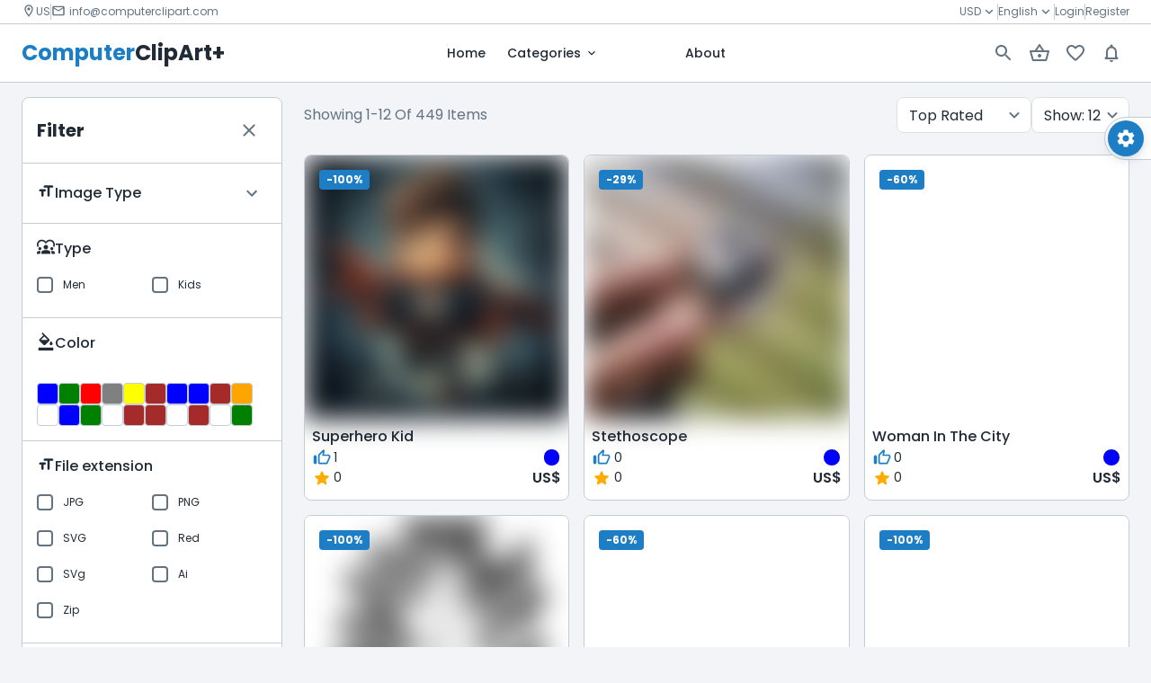

--- FILE ---
content_type: application/javascript; charset=UTF-8
request_url: https://www.computerclipart.com/_next/static/chunks/1409.0a75ffe188c033f6.js
body_size: 2933
content:
"use strict";(self.webpackChunk_N_E=self.webpackChunk_N_E||[]).push([[1409],{76854:function(e,t,n){var i=n(96273);t.Z=void 0;var o=i(n(57667)),r=n(67168),a=(0,o.default)((0,r.jsx)("path",{d:"M9 5.5c0 .83.67 1.5 1.5 1.5H14v10.5c0 .83.67 1.5 1.5 1.5s1.5-.67 1.5-1.5V7h3.5c.83 0 1.5-.67 1.5-1.5S21.33 4 20.5 4h-10C9.67 4 9 4.67 9 5.5zM4.5 12H6v5.5c0 .83.67 1.5 1.5 1.5S9 18.33 9 17.5V12h1.5c.83 0 1.5-.67 1.5-1.5S11.33 9 10.5 9h-6C3.67 9 3 9.67 3 10.5S3.67 12 4.5 12z"}),"FormatSizeRounded");t.Z=a},49288:function(e,t,n){n.d(t,{Z:function(){return S}});var i=n(80911),o=n(19449),r=n(18381),a=n(51343),s=n(17517),l=n(74224),c=n(78525),d=n(39130),h=n(67168),m=(0,d.Z)((0,h.jsx)("path",{d:"M19 5v14H5V5h14m0-2H5c-1.1 0-2 .9-2 2v14c0 1.1.9 2 2 2h14c1.1 0 2-.9 2-2V5c0-1.1-.9-2-2-2z"}),"CheckBoxOutlineBlank"),u=(0,d.Z)((0,h.jsx)("path",{d:"M19 3H5c-1.11 0-2 .9-2 2v14c0 1.1.89 2 2 2h14c1.11 0 2-.9 2-2V5c0-1.1-.89-2-2-2zm-9 14l-5-5 1.41-1.41L10 14.17l7.59-7.59L19 8l-9 9z"}),"CheckBox"),p=(0,d.Z)((0,h.jsx)("path",{d:"M19 3H5c-1.1 0-2 .9-2 2v14c0 1.1.9 2 2 2h14c1.1 0 2-.9 2-2V5c0-1.1-.9-2-2-2zm-2 10H7v-2h10v2z"}),"IndeterminateCheckBox"),f=n(51839),x=n(50131),z=n(25490),v=n(10762),Z=n(17341);function getCheckboxUtilityClass(e){return(0,Z.Z)("MuiCheckbox",e)}let C=(0,v.Z)("MuiCheckbox",["root","checked","disabled","indeterminate","colorPrimary","colorSecondary"]),k=["checkedIcon","color","icon","indeterminate","indeterminateIcon","inputProps","size","className"],useUtilityClasses=e=>{let{classes:t,indeterminate:n,color:i}=e,r={root:["root",n&&"indeterminate",`color${(0,f.Z)(i)}`]},a=(0,s.Z)(r,getCheckboxUtilityClass,t);return(0,o.Z)({},t,a)},b=(0,z.ZP)(c.Z,{shouldForwardProp:e=>(0,z.FO)(e)||"classes"===e,name:"MuiCheckbox",slot:"Root",overridesResolver:(e,t)=>{let{ownerState:n}=e;return[t.root,n.indeterminate&&t.indeterminate,"default"!==n.color&&t[`color${(0,f.Z)(n.color)}`]]}})(({theme:e,ownerState:t})=>(0,o.Z)({color:(e.vars||e).palette.text.secondary},!t.disableRipple&&{"&:hover":{backgroundColor:e.vars?`rgba(${"default"===t.color?e.vars.palette.action.activeChannel:e.vars.palette.primary.mainChannel} / ${e.vars.palette.action.hoverOpacity})`:(0,l.Fq)("default"===t.color?e.palette.action.active:e.palette[t.color].main,e.palette.action.hoverOpacity),"@media (hover: none)":{backgroundColor:"transparent"}}},"default"!==t.color&&{[`&.${C.checked}, &.${C.indeterminate}`]:{color:(e.vars||e).palette[t.color].main},[`&.${C.disabled}`]:{color:(e.vars||e).palette.action.disabled}})),y=(0,h.jsx)(u,{}),g=(0,h.jsx)(m,{}),j=(0,h.jsx)(p,{}),E=r.forwardRef(function(e,t){var n,s;let l=(0,x.Z)({props:e,name:"MuiCheckbox"}),{checkedIcon:c=y,color:d="primary",icon:m=g,indeterminate:u=!1,indeterminateIcon:p=j,inputProps:f,size:z="medium",className:v}=l,Z=(0,i.Z)(l,k),C=u?p:m,E=u?p:c,S=(0,o.Z)({},l,{color:d,indeterminate:u,size:z}),w=useUtilityClasses(S);return(0,h.jsx)(b,(0,o.Z)({type:"checkbox",inputProps:(0,o.Z)({"data-indeterminate":u},f),icon:r.cloneElement(C,{fontSize:null!=(n=C.props.fontSize)?n:z}),checkedIcon:r.cloneElement(E,{fontSize:null!=(s=E.props.fontSize)?s:z}),ownerState:S,ref:t,className:(0,a.Z)(w.root,v)},Z,{classes:w}))});var S=E},41942:function(e,t,n){var i=n(19449),o=n(80911),r=n(18381),a=n(79482),s=n(96968),l=n(81609),c=n(60347),d=n(67168);let h=["addEndListener","appear","children","easing","in","onEnter","onEntered","onEntering","onExit","onExited","onExiting","style","timeout","TransitionComponent"],m={entering:{transform:"none"},entered:{transform:"none"}},u=r.forwardRef(function(e,t){let n=(0,s.Z)(),u={enter:n.transitions.duration.enteringScreen,exit:n.transitions.duration.leavingScreen},{addEndListener:p,appear:f=!0,children:x,easing:z,in:v,onEnter:Z,onEntered:C,onEntering:k,onExit:b,onExited:y,onExiting:g,style:j,timeout:E=u,TransitionComponent:S=a.ZP}=e,w=(0,o.Z)(e,h),T=r.useRef(null),M=(0,c.Z)(T,x.ref,t),normalizedTransitionCallback=e=>t=>{if(e){let n=T.current;void 0===t?e(n):e(n,t)}},P=normalizedTransitionCallback(k),R=normalizedTransitionCallback((e,t)=>{(0,l.n)(e);let i=(0,l.C)({style:j,timeout:E,easing:z},{mode:"enter"});e.style.webkitTransition=n.transitions.create("transform",i),e.style.transition=n.transitions.create("transform",i),Z&&Z(e,t)}),L=normalizedTransitionCallback(C),_=normalizedTransitionCallback(g),F=normalizedTransitionCallback(e=>{let t=(0,l.C)({style:j,timeout:E,easing:z},{mode:"exit"});e.style.webkitTransition=n.transitions.create("transform",t),e.style.transition=n.transitions.create("transform",t),b&&b(e)}),H=normalizedTransitionCallback(y);return(0,d.jsx)(S,(0,i.Z)({appear:f,in:v,nodeRef:T,onEnter:R,onEntered:L,onEntering:P,onExit:F,onExited:H,onExiting:_,addEndListener:e=>{p&&p(T.current,e)},timeout:E},w,{children:(e,t)=>r.cloneElement(x,(0,i.Z)({style:(0,i.Z)({transform:"scale(0)",visibility:"exited"!==e||v?void 0:"hidden"},m[e],j,x.props.style),ref:M},t))}))});t.Z=u},21409:function(e,t,n){n.r(t),n.d(t,{default:function(){return SizesFilter}});var i=n(67168),o=n(18381),r=n(10655),a=n(76661),s=n.n(a),l=n(58527),c=n(59797),d=n(41942),h=n(58314),m=n(37790),u=n(22114),p=n(18096),f=n(49288),x=n(76854),z=n(64382),v=n(89373),Z=n.n(v);let C={inputProps:{"aria-label":"Checkbox demo"}};function SizesFilter(e){let{...t}=e,{sizes:n}=t,{t:a}=(0,z.Z)("listing"),{query:v,push:k}=(0,r.useRouter)(),{sizes:b}=v,[y,g]=(0,o.useState)({sizes:[],isLoaded:!1}),handleChange=(e,t)=>{var n=y.sizes;if(t.target.checked)n=[...n,e],g({...y,sizes:[...y.sizes,e]}),k({query:{...v,sizes:[...y.sizes,e].join("_")}},void 0,{shallow:!0});else{let t=n.indexOf(e);if(n.splice(t,1),n.length>0){let t=y.sizes.filter(t=>t!==e);g({...y,sizes:t}),k({query:{...v,sizes:t.join("_")}},void 0,{shallow:!0})}else{let e=s().omit(v,"sizes");k({query:e},void 0,{shallow:!0})}}};return(0,o.useEffect)(()=>{let e=new URLSearchParams(window.location.search);if(e.has("sizes")){let t=e.get("sizes");g({...y,sizes:Z()(t)?[...t.split("_")]:[],isLoaded:!0})}else g({...y,sizes:[],isLoaded:!0})},[v]),(0,i.jsxs)(i.Fragment,{children:[(0,i.jsxs)(l.Z,{direction:"row",justifyContent:"space-between",children:[(0,i.jsxs)(c.Z,{variant:"body1",sx:{fontWeight:500,mb:1,display:"flex",gap:1},color:"text.primary",children:[(0,i.jsx)(x.Z,{fontSize:"small"})," ",a("size")," ",Z()(b)&&"("+b.split("_").length+")"]}),(0,i.jsx)(d.Z,{in:!!b,children:(0,i.jsx)(h.Z,{onClick:()=>{let e=s().omit(v,"sizes");g({...y,sizes:[]}),k({query:e},void 0,{shallow:!0})},variant:"outlined",color:"primary",size:"small",sx:{float:"right",mt:"-3px"},children:a("reset")})})]}),(0,i.jsx)(m.ZP,{container:!0,children:null==n?void 0:n.map(e=>(0,i.jsx)(m.ZP,{item:!0,xs:6,children:(0,i.jsx)(u.Z,{children:(0,i.jsx)(p.Z,{sx:{textTransform:"capitalize"},name:"sizes",checked:y.sizes.includes(e),onChange:t=>handleChange(e,t),control:(0,i.jsx)(f.Z,{...C}),label:e})})},Math.random()))})]})}}}]);

--- FILE ---
content_type: application/javascript; charset=UTF-8
request_url: https://www.computerclipart.com/_next/static/chunks/3610.f1d4f1317f87fd32.js
body_size: 1788
content:
"use strict";(self.webpackChunk_N_E=self.webpackChunk_N_E||[]).push([[3610],{99052:function(n,e,t){var i=t(96273);e.Z=void 0;var r=i(t(57667)),a=t(67168),o=(0,r.default)((0,a.jsx)("path",{d:"M16.5 3c-1.74 0-3.41.81-4.5 2.09C10.91 3.81 9.24 3 7.5 3 4.42 3 2 5.42 2 8.5c0 3.78 3.4 6.86 8.55 11.54L12 21.35l1.45-1.32C18.6 15.36 22 12.28 22 8.5 22 5.42 19.58 3 16.5 3zm-4.4 15.55-.1.1-.1-.1C7.14 14.24 4 11.39 4 8.5 4 6.5 5.5 5 7.5 5c1.54 0 3.04.99 3.57 2.36h1.87C13.46 5.99 14.96 5 16.5 5c2 0 3.5 1.5 3.5 3.5 0 2.89-3.14 5.74-7.9 10.05z"}),"FavoriteBorder");e.Z=o},30344:function(n,e,t){var i=t(96273);e.Z=void 0;var r=i(t(57667)),a=t(67168),o=(0,r.default)((0,a.jsx)("path",{d:"M13.35 20.13c-.76.69-1.93.69-2.69-.01l-.11-.1C5.3 15.27 1.87 12.16 2 8.28c.06-1.7.93-3.33 2.34-4.29 2.64-1.8 5.9-.96 7.66 1.1 1.76-2.06 5.02-2.91 7.66-1.1 1.41.96 2.28 2.59 2.34 4.29.14 3.88-3.3 6.99-8.55 11.76l-.1.09z"}),"FavoriteRounded");e.Z=o},74238:function(n,e,t){var i=t(96273);e.Z=void 0;var r=i(t(57667)),a=t(67168),o=(0,r.default)((0,a.jsx)("path",{d:"M12 6.5c3.79 0 7.17 2.13 8.82 5.5-1.65 3.37-5.02 5.5-8.82 5.5S4.83 15.37 3.18 12C4.83 8.63 8.21 6.5 12 6.5m0-2C7 4.5 2.73 7.61 1 12c1.73 4.39 6 7.5 11 7.5s9.27-3.11 11-7.5c-1.73-4.39-6-7.5-11-7.5zm0 5c1.38 0 2.5 1.12 2.5 2.5s-1.12 2.5-2.5 2.5-2.5-1.12-2.5-2.5 1.12-2.5 2.5-2.5m0-2c-2.48 0-4.5 2.02-4.5 4.5s2.02 4.5 4.5 4.5 4.5-2.02 4.5-4.5-2.02-4.5-4.5-4.5z"}),"RemoveRedEyeOutlined");e.Z=o},91340:function(n,e,t){var i=t(96273);e.Z=void 0;var r=i(t(57667)),a=t(67168),o=(0,r.default)((0,a.jsx)("path",{d:"m12 17.27 4.15 2.51c.76.46 1.69-.22 1.49-1.08l-1.1-4.72 3.67-3.18c.67-.58.31-1.68-.57-1.75l-4.83-.41-1.89-4.46c-.34-.81-1.5-.81-1.84 0L9.19 8.63l-4.83.41c-.88.07-1.24 1.17-.57 1.75l3.67 3.18-1.1 4.72c-.2.86.73 1.54 1.49 1.08l4.15-2.5z"}),"StarRounded");e.Z=o},91707:function(n,e,t){var i=t(96273);e.Z=void 0;var r=i(t(57667)),a=t(67168),o=(0,r.default)((0,a.jsx)("path",{d:"M14.99 3H6c-.8 0-1.52.48-1.83 1.21L.91 11.82C.06 13.8 1.51 16 3.66 16h5.65l-.95 4.58c-.1.5.05 1.01.41 1.37.29.29.67.43 1.05.43s.77-.15 1.06-.44l5.53-5.54c.37-.37.58-.88.58-1.41V5c0-1.1-.9-2-2-2zm-4.33 16.33.61-2.92.5-2.41H3.66c-.47 0-.72-.28-.83-.45-.11-.17-.27-.51-.08-.95L6 5h8.99v9.99l-4.33 4.34zM21 3c-1.1 0-2 .9-2 2v8c0 1.1.9 2 2 2s2-.9 2-2V5c0-1.1-.9-2-2-2z"}),"ThumbDownOffAltRounded");e.Z=o},41942:function(n,e,t){var i=t(19449),r=t(80911),a=t(18381),o=t(79482),l=t(96968),s=t(81609),d=t(60347),c=t(67168);let f=["addEndListener","appear","children","easing","in","onEnter","onEntered","onEntering","onExit","onExited","onExiting","style","timeout","TransitionComponent"],u={entering:{transform:"none"},entered:{transform:"none"}},m=a.forwardRef(function(n,e){let t=(0,l.Z)(),m={enter:t.transitions.duration.enteringScreen,exit:t.transitions.duration.leavingScreen},{addEndListener:v,appear:C=!0,children:E,easing:Z,in:z,onEnter:h,onEntered:p,onEntering:x,onExit:b,onExited:k,onExiting:T,style:y,timeout:g=m,TransitionComponent:R=o.ZP}=n,j=(0,r.Z)(n,f),w=a.useRef(null),L=(0,d.Z)(w,E.ref,e),normalizedTransitionCallback=n=>e=>{if(n){let t=w.current;void 0===e?n(t):n(t,e)}},M=normalizedTransitionCallback(x),S=normalizedTransitionCallback((n,e)=>{(0,s.n)(n);let i=(0,s.C)({style:y,timeout:g,easing:Z},{mode:"enter"});n.style.webkitTransition=t.transitions.create("transform",i),n.style.transition=t.transitions.create("transform",i),h&&h(n,e)}),_=normalizedTransitionCallback(p),F=normalizedTransitionCallback(T),H=normalizedTransitionCallback(n=>{let e=(0,s.C)({style:y,timeout:g,easing:Z},{mode:"exit"});n.style.webkitTransition=t.transitions.create("transform",e),n.style.transition=t.transitions.create("transform",e),b&&b(n)}),N=normalizedTransitionCallback(k);return(0,c.jsx)(R,(0,i.Z)({appear:C,in:z,nodeRef:w,onEnter:S,onEntered:_,onEntering:M,onExit:H,onExited:N,onExiting:F,addEndListener:n=>{v&&v(w.current,n)},timeout:g},j,{children:(n,e)=>a.cloneElement(E,(0,i.Z)({style:(0,i.Z)({transform:"scale(0)",visibility:"exited"!==n||z?void 0:"hidden"},u[n],y,E.props.style),ref:L},e))}))});e.Z=m}}]);

--- FILE ---
content_type: application/javascript; charset=UTF-8
request_url: https://www.computerclipart.com/_next/static/chunks/2614.1cba2a101c8b7dd5.js
body_size: 3285
content:
"use strict";(self.webpackChunk_N_E=self.webpackChunk_N_E||[]).push([[2614],{32614:function(e,t,a){a.d(t,{Z:function(){return I}});var o=a(19449),i=a(80911),r=a(18381),n=a(51343),l=a(17517),s=a(50131),c=a(10762),d=a(17341);function getPaginationUtilityClass(e){return(0,d.Z)("MuiPagination",e)}(0,c.Z)("MuiPagination",["root","ul","outlined","text"]);var p=a(92597);let u=["boundaryCount","componentName","count","defaultPage","disabled","hideNextButton","hidePrevButton","onChange","page","showFirstButton","showLastButton","siblingCount"];var g=a(74224);function getPaginationItemUtilityClass(e){return(0,d.Z)("MuiPaginationItem",e)}let v=(0,c.Z)("MuiPaginationItem",["root","page","sizeSmall","sizeLarge","text","textPrimary","textSecondary","outlined","outlinedPrimary","outlinedSecondary","rounded","ellipsis","firstLast","previousNext","focusVisible","disabled","selected","icon"]);var m=a(96968),b=a(47296),h=a(51839),x=a(39130),y=a(67168),f=(0,x.Z)((0,y.jsx)("path",{d:"M18.41 16.59L13.82 12l4.59-4.59L17 6l-6 6 6 6zM6 6h2v12H6z"}),"FirstPage"),Z=(0,x.Z)((0,y.jsx)("path",{d:"M5.59 7.41L10.18 12l-4.59 4.59L7 18l6-6-6-6zM16 6h2v12h-2z"}),"LastPage"),C=(0,x.Z)((0,y.jsx)("path",{d:"M15.41 7.41L14 6l-6 6 6 6 1.41-1.41L10.83 12z"}),"NavigateBefore"),$=(0,x.Z)((0,y.jsx)("path",{d:"M10 6L8.59 7.41 13.17 12l-4.58 4.59L10 18l6-6z"}),"NavigateNext"),P=a(25490);let k=["className","color","component","components","disabled","page","selected","shape","size","slots","type","variant"],overridesResolver=(e,t)=>{let{ownerState:a}=e;return[t.root,t[a.variant],t[`size${(0,h.Z)(a.size)}`],"text"===a.variant&&t[`text${(0,h.Z)(a.color)}`],"outlined"===a.variant&&t[`outlined${(0,h.Z)(a.color)}`],"rounded"===a.shape&&t.rounded,"page"===a.type&&t.page,("start-ellipsis"===a.type||"end-ellipsis"===a.type)&&t.ellipsis,("previous"===a.type||"next"===a.type)&&t.previousNext,("first"===a.type||"last"===a.type)&&t.firstLast]},useUtilityClasses=e=>{let{classes:t,color:a,disabled:o,selected:i,size:r,shape:n,type:s,variant:c}=e,d={root:["root",`size${(0,h.Z)(r)}`,c,n,"standard"!==a&&`${c}${(0,h.Z)(a)}`,o&&"disabled",i&&"selected",{page:"page",first:"firstLast",last:"firstLast","start-ellipsis":"ellipsis","end-ellipsis":"ellipsis",previous:"previousNext",next:"previousNext"}[s]],icon:["icon"]};return(0,l.Z)(d,getPaginationItemUtilityClass,t)},z=(0,P.ZP)("div",{name:"MuiPaginationItem",slot:"Root",overridesResolver})(({theme:e,ownerState:t})=>(0,o.Z)({},e.typography.body2,{borderRadius:16,textAlign:"center",boxSizing:"border-box",minWidth:32,padding:"0 6px",margin:"0 3px",color:(e.vars||e).palette.text.primary,height:"auto",[`&.${v.disabled}`]:{opacity:(e.vars||e).palette.action.disabledOpacity}},"small"===t.size&&{minWidth:26,borderRadius:13,margin:"0 1px",padding:"0 4px"},"large"===t.size&&{minWidth:40,borderRadius:20,padding:"0 10px",fontSize:e.typography.pxToRem(15)})),R=(0,P.ZP)(b.Z,{name:"MuiPaginationItem",slot:"Root",overridesResolver})(({theme:e,ownerState:t})=>(0,o.Z)({},e.typography.body2,{borderRadius:16,textAlign:"center",boxSizing:"border-box",minWidth:32,height:32,padding:"0 6px",margin:"0 3px",color:(e.vars||e).palette.text.primary,[`&.${v.focusVisible}`]:{backgroundColor:(e.vars||e).palette.action.focus},[`&.${v.disabled}`]:{opacity:(e.vars||e).palette.action.disabledOpacity},transition:e.transitions.create(["color","background-color"],{duration:e.transitions.duration.short}),"&:hover":{backgroundColor:(e.vars||e).palette.action.hover,"@media (hover: none)":{backgroundColor:"transparent"}},[`&.${v.selected}`]:{backgroundColor:(e.vars||e).palette.action.selected,"&:hover":{backgroundColor:e.vars?`rgba(${e.vars.palette.action.selected} / calc(${e.vars.palette.action.selectedOpacity} + ${e.vars.palette.action.hoverOpacity}))`:(0,g.Fq)(e.palette.action.selected,e.palette.action.selectedOpacity+e.palette.action.hoverOpacity),"@media (hover: none)":{backgroundColor:(e.vars||e).palette.action.selected}},[`&.${v.focusVisible}`]:{backgroundColor:e.vars?`rgba(${e.vars.palette.action.selected} / calc(${e.vars.palette.action.selectedOpacity} + ${e.vars.palette.action.focusOpacity}))`:(0,g.Fq)(e.palette.action.selected,e.palette.action.selectedOpacity+e.palette.action.focusOpacity)},[`&.${v.disabled}`]:{opacity:1,color:(e.vars||e).palette.action.disabled,backgroundColor:(e.vars||e).palette.action.selected}}},"small"===t.size&&{minWidth:26,height:26,borderRadius:13,margin:"0 1px",padding:"0 4px"},"large"===t.size&&{minWidth:40,height:40,borderRadius:20,padding:"0 10px",fontSize:e.typography.pxToRem(15)},"rounded"===t.shape&&{borderRadius:(e.vars||e).shape.borderRadius}),({theme:e,ownerState:t})=>(0,o.Z)({},"text"===t.variant&&{[`&.${v.selected}`]:(0,o.Z)({},"standard"!==t.color&&{color:(e.vars||e).palette[t.color].contrastText,backgroundColor:(e.vars||e).palette[t.color].main,"&:hover":{backgroundColor:(e.vars||e).palette[t.color].dark,"@media (hover: none)":{backgroundColor:(e.vars||e).palette[t.color].main}},[`&.${v.focusVisible}`]:{backgroundColor:(e.vars||e).palette[t.color].dark}},{[`&.${v.disabled}`]:{color:(e.vars||e).palette.action.disabled}})},"outlined"===t.variant&&{border:e.vars?`1px solid rgba(${e.vars.palette.common.onBackgroundChannel} / 0.23)`:`1px solid ${"light"===e.palette.mode?"rgba(0, 0, 0, 0.23)":"rgba(255, 255, 255, 0.23)"}`,[`&.${v.selected}`]:(0,o.Z)({},"standard"!==t.color&&{color:(e.vars||e).palette[t.color].main,border:`1px solid ${e.vars?`rgba(${e.vars.palette[t.color].mainChannel} / 0.5)`:(0,g.Fq)(e.palette[t.color].main,.5)}`,backgroundColor:e.vars?`rgba(${e.vars.palette[t.color].mainChannel} / ${e.vars.palette.action.activatedOpacity})`:(0,g.Fq)(e.palette[t.color].main,e.palette.action.activatedOpacity),"&:hover":{backgroundColor:e.vars?`rgba(${e.vars.palette[t.color].mainChannel} / calc(${e.vars.palette.action.activatedOpacity} + ${e.vars.palette.action.focusOpacity}))`:(0,g.Fq)(e.palette[t.color].main,e.palette.action.activatedOpacity+e.palette.action.focusOpacity),"@media (hover: none)":{backgroundColor:"transparent"}},[`&.${v.focusVisible}`]:{backgroundColor:e.vars?`rgba(${e.vars.palette[t.color].mainChannel} / calc(${e.vars.palette.action.activatedOpacity} + ${e.vars.palette.action.focusOpacity}))`:(0,g.Fq)(e.palette[t.color].main,e.palette.action.activatedOpacity+e.palette.action.focusOpacity)}},{[`&.${v.disabled}`]:{borderColor:(e.vars||e).palette.action.disabledBackground,color:(e.vars||e).palette.action.disabled}})})),M=(0,P.ZP)("div",{name:"MuiPaginationItem",slot:"Icon",overridesResolver:(e,t)=>t.icon})(({theme:e,ownerState:t})=>(0,o.Z)({fontSize:e.typography.pxToRem(20),margin:"0 -8px"},"small"===t.size&&{fontSize:e.typography.pxToRem(18)},"large"===t.size&&{fontSize:e.typography.pxToRem(22)})),O=r.forwardRef(function(e,t){let a=(0,s.Z)({props:e,name:"MuiPaginationItem"}),{className:r,color:l="standard",component:c,components:d={},disabled:p=!1,page:u,selected:g=!1,shape:v="circular",size:b="medium",slots:h={},type:x="page",variant:P="text"}=a,O=(0,i.Z)(a,k),N=(0,o.Z)({},a,{color:l,disabled:p,selected:g,shape:v,size:b,type:x,variant:P}),L=(0,m.Z)(),S=useUtilityClasses(N),w="rtl"===L.direction?{previous:h.next||d.next||$,next:h.previous||d.previous||C,last:h.first||d.first||f,first:h.last||d.last||Z}:{previous:h.previous||d.previous||C,next:h.next||d.next||$,first:h.first||d.first||f,last:h.last||d.last||Z},I=w[x];return"start-ellipsis"===x||"end-ellipsis"===x?(0,y.jsx)(z,{ref:t,ownerState:N,className:(0,n.Z)(S.root,r),children:"…"}):(0,y.jsxs)(R,(0,o.Z)({ref:t,ownerState:N,component:c,disabled:p,className:(0,n.Z)(S.root,r)},O,{children:["page"===x&&u,I?(0,y.jsx)(M,{as:I,ownerState:N,className:S.icon}):null]}))}),N=["boundaryCount","className","color","count","defaultPage","disabled","getItemAriaLabel","hideNextButton","hidePrevButton","onChange","page","renderItem","shape","showFirstButton","showLastButton","siblingCount","size","variant"],Pagination_useUtilityClasses=e=>{let{classes:t,variant:a}=e;return(0,l.Z)({root:["root",a],ul:["ul"]},getPaginationUtilityClass,t)},L=(0,P.ZP)("nav",{name:"MuiPagination",slot:"Root",overridesResolver:(e,t)=>{let{ownerState:a}=e;return[t.root,t[a.variant]]}})({}),S=(0,P.ZP)("ul",{name:"MuiPagination",slot:"Ul",overridesResolver:(e,t)=>t.ul})({display:"flex",flexWrap:"wrap",alignItems:"center",padding:0,margin:0,listStyle:"none"});function defaultGetAriaLabel(e,t,a){return"page"===e?`${a?"":"Go to "}page ${t}`:`Go to ${e} page`}let w=r.forwardRef(function(e,t){let a=(0,s.Z)({props:e,name:"MuiPagination"}),{boundaryCount:r=1,className:l,color:c="standard",count:d=1,defaultPage:g=1,disabled:v=!1,getItemAriaLabel:m=defaultGetAriaLabel,hideNextButton:b=!1,hidePrevButton:h=!1,renderItem:x=e=>(0,y.jsx)(O,(0,o.Z)({},e)),shape:f="circular",showFirstButton:Z=!1,showLastButton:C=!1,siblingCount:$=1,size:P="medium",variant:k="text"}=a,z=(0,i.Z)(a,N),{items:R}=function(e={}){let{boundaryCount:t=1,componentName:a="usePagination",count:r=1,defaultPage:n=1,disabled:l=!1,hideNextButton:s=!1,hidePrevButton:c=!1,onChange:d,page:g,showFirstButton:v=!1,showLastButton:m=!1,siblingCount:b=1}=e,h=(0,i.Z)(e,u),[x,y]=(0,p.Z)({controlled:g,default:n,name:a,state:"page"}),handleClick=(e,t)=>{g||y(t),d&&d(e,t)},range=(e,t)=>{let a=t-e+1;return Array.from({length:a},(t,a)=>e+a)},f=range(1,Math.min(t,r)),Z=range(Math.max(r-t+1,t+1),r),C=Math.max(Math.min(x-b,r-t-2*b-1),t+2),$=Math.min(Math.max(x+b,t+2*b+2),Z.length>0?Z[0]-2:r-1),P=[...v?["first"]:[],...c?[]:["previous"],...f,...C>t+2?["start-ellipsis"]:t+1<r-t?[t+1]:[],...range(C,$),...$<r-t-1?["end-ellipsis"]:r-t>t?[r-t]:[],...Z,...s?[]:["next"],...m?["last"]:[]],buttonPage=e=>{switch(e){case"first":return 1;case"previous":return x-1;case"next":return x+1;case"last":return r;default:return null}},k=P.map(e=>"number"==typeof e?{onClick:t=>{handleClick(t,e)},type:"page",page:e,selected:e===x,disabled:l,"aria-current":e===x?"true":void 0}:{onClick:t=>{handleClick(t,buttonPage(e))},type:e,page:buttonPage(e),selected:!1,disabled:l||-1===e.indexOf("ellipsis")&&("next"===e||"last"===e?x>=r:x<=1)});return(0,o.Z)({items:k},h)}((0,o.Z)({},a,{componentName:"Pagination"})),M=(0,o.Z)({},a,{boundaryCount:r,color:c,count:d,defaultPage:g,disabled:v,getItemAriaLabel:m,hideNextButton:b,hidePrevButton:h,renderItem:x,shape:f,showFirstButton:Z,showLastButton:C,siblingCount:$,size:P,variant:k}),w=Pagination_useUtilityClasses(M);return(0,y.jsx)(L,(0,o.Z)({"aria-label":"pagination navigation",className:(0,n.Z)(w.root,l),ownerState:M,ref:t},z,{children:(0,y.jsx)(S,{className:w.ul,ownerState:M,children:R.map((e,t)=>(0,y.jsx)("li",{children:x((0,o.Z)({},e,{color:c,"aria-label":m(e.type,e.page,e.selected),shape:f,size:P,variant:k}))},t))})}))});var I=w}}]);

--- FILE ---
content_type: application/javascript; charset=UTF-8
request_url: https://www.computerclipart.com/_next/static/chunks/4285-021ec1249ec25120.js
body_size: 1643
content:
"use strict";(self.webpackChunk_N_E=self.webpackChunk_N_E||[]).push([[4285],{9585:function(i,e,t){var r=t(96273);e.Z=void 0;var n=r(t(57667)),s=t(67168),d=(0,n.default)((0,s.jsx)("path",{d:"M19 6.41 17.59 5 12 10.59 6.41 5 5 6.41 10.59 12 5 17.59 6.41 19 12 13.41 17.59 19 19 17.59 13.41 12z"}),"Clear");e.Z=d},46974:function(i,e,t){var r=t(96273);e.Z=void 0;var n=r(t(57667)),s=t(67168),d=(0,n.default)((0,s.jsx)("path",{d:"M18.3 5.71a.9959.9959 0 0 0-1.41 0L12 10.59 7.11 5.7a.9959.9959 0 0 0-1.41 0c-.39.39-.39 1.02 0 1.41L10.59 12 5.7 16.89c-.39.39-.39 1.02 0 1.41.39.39 1.02.39 1.41 0L12 13.41l4.89 4.89c.39.39 1.02.39 1.41 0 .39-.39.39-1.02 0-1.41L13.41 12l4.89-4.89c.38-.38.38-1.02 0-1.4z"}),"CloseRounded");e.Z=d},15050:function(i,e,t){var r=t(96273);e.Z=void 0;var n=r(t(57667)),s=t(67168),d=(0,n.default)((0,s.jsx)("path",{d:"M3 18c0 .55.45 1 1 1h5v-2H4c-.55 0-1 .45-1 1zM3 6c0 .55.45 1 1 1h9V5H4c-.55 0-1 .45-1 1zm10 14v-1h7c.55 0 1-.45 1-1s-.45-1-1-1h-7v-1c0-.55-.45-1-1-1s-1 .45-1 1v4c0 .55.45 1 1 1s1-.45 1-1zM7 10v1H4c-.55 0-1 .45-1 1s.45 1 1 1h3v1c0 .55.45 1 1 1s1-.45 1-1v-4c0-.55-.45-1-1-1s-1 .45-1 1zm14 2c0-.55-.45-1-1-1h-9v2h9c.55 0 1-.45 1-1zm-5-3c.55 0 1-.45 1-1V7h3c.55 0 1-.45 1-1s-.45-1-1-1h-3V4c0-.55-.45-1-1-1s-1 .45-1 1v4c0 .55.45 1 1 1z"}),"TuneRounded");e.Z=d},76816:function(i,e,t){t.d(e,{Z:function(){return Filter}});var r=t(67168);t(18381);var n=t(30030),s=t.n(n),d=t(58527),h=t(59797),a=t(71805),c=t(2402),l=t(29042),x=t(52361),o=t(29227),j=t(20977),Z=t(9585),g=t(64382),w=t(46974),v=t(10655);let p=s()(()=>t.e(7529).then(t.bind(t,27529)),{loadableGenerated:{webpack:()=>[27529]},loading:()=>(0,r.jsxs)(d.Z,{children:[(0,r.jsx)(h.Z,{variant:"body1",sx:{width:130},children:(0,r.jsx)(a.Z,{variant:"text"})}),(0,r.jsxs)(d.Z,{spacing:.8,children:[(0,r.jsxs)(d.Z,{direction:"row",gap:1,alignItems:"center",width:"100%",children:[(0,r.jsx)(a.Z,{variant:"circular",width:40,height:40}),(0,r.jsx)(a.Z,{height:12,width:"50%"})]}),(0,r.jsxs)(d.Z,{direction:"row",gap:1,alignItems:"center",width:"100%",children:[(0,r.jsx)(a.Z,{variant:"circular",width:40,height:40}),(0,r.jsx)(a.Z,{height:12,width:"50%"})]}),(0,r.jsxs)(d.Z,{direction:"row",gap:1,alignItems:"center",width:"100%",children:[(0,r.jsx)(a.Z,{variant:"circular",width:40,height:40}),(0,r.jsx)(a.Z,{height:12,width:"50%"})]}),(0,r.jsxs)(d.Z,{direction:"row",gap:1,alignItems:"center",width:"100%",children:[(0,r.jsx)(a.Z,{variant:"circular",width:40,height:40}),(0,r.jsx)(a.Z,{height:12,width:"50%"})]})]})]})}),u=s()(()=>t.e(467).then(t.bind(t,92947)),{loadableGenerated:{webpack:()=>[92947]},loading:()=>(0,r.jsxs)(d.Z,{children:[(0,r.jsx)(h.Z,{variant:"body1",sx:{width:130},children:(0,r.jsx)(a.Z,{variant:"text"})}),(0,r.jsxs)(d.Z,{direction:"row",gap:1,sx:{mt:.8},children:[(0,r.jsxs)(d.Z,{direction:"row",gap:1,alignItems:"center",width:"100%",children:[(0,r.jsx)(a.Z,{variant:"circular",width:40,height:40}),(0,r.jsx)(a.Z,{height:12,width:"50%"})]}),(0,r.jsxs)(d.Z,{direction:"row",gap:1,alignItems:"center",width:"100%",children:[(0,r.jsx)(a.Z,{variant:"circular",width:40,height:40}),(0,r.jsx)(a.Z,{height:12,width:"50%"})]})]}),(0,r.jsxs)(d.Z,{direction:"row",gap:1,mt:.8,children:[(0,r.jsxs)(d.Z,{direction:"row",gap:1,alignItems:"center",width:"100%",children:[(0,r.jsx)(a.Z,{variant:"circular",width:40,height:40}),(0,r.jsx)(a.Z,{height:12,width:"50%"})]}),(0,r.jsxs)(d.Z,{direction:"row",gap:1,alignItems:"center",width:"100%",children:[(0,r.jsx)(a.Z,{variant:"circular",width:40,height:40}),(0,r.jsx)(a.Z,{height:12,width:"50%"})]})]})]})}),m=s()(()=>t.e(7979).then(t.bind(t,77979)),{loadableGenerated:{webpack:()=>[77979]},loading:()=>(0,r.jsxs)(d.Z,{children:[(0,r.jsx)(h.Z,{variant:"body1",sx:{mb:1.2,width:100},children:(0,r.jsx)(a.Z,{variant:"text"})}),(0,r.jsx)(d.Z,{direction:"row",gap:1,sx:{mt:"18.1px"},children:(0,r.jsx)(d.Z,{direction:"row",gap:1,alignItems:"center",width:"100%",children:[1,2,3,4,5,6,7,8].map(i=>(0,r.jsx)(a.Z,{variant:"rectangular",sx:{borderRadius:"4px",minWidth:24},width:24,height:24},Math.random()))})})]})}),b=s()(()=>t.e(1409).then(t.bind(t,21409)),{loadableGenerated:{webpack:()=>[21409]},loading:()=>(0,r.jsxs)(d.Z,{children:[(0,r.jsx)(h.Z,{variant:"body1",sx:{width:130},children:(0,r.jsx)(a.Z,{variant:"text"})}),(0,r.jsxs)(d.Z,{direction:"row",gap:1,sx:{mt:3},children:[(0,r.jsxs)(d.Z,{direction:"row",gap:1,alignItems:"center",width:"100%",children:[(0,r.jsx)(a.Z,{variant:"circular",width:40,height:40}),(0,r.jsx)(a.Z,{height:12,width:"50%"})]}),(0,r.jsxs)(d.Z,{direction:"row",gap:1,alignItems:"center",width:"100%",children:[(0,r.jsx)(a.Z,{variant:"circular",width:40,height:40}),(0,r.jsx)(a.Z,{height:12,width:"50%"})]})]}),(0,r.jsxs)(d.Z,{direction:"row",gap:1,mt:1,children:[(0,r.jsxs)(d.Z,{direction:"row",gap:1,alignItems:"center",width:"100%",children:[(0,r.jsx)(a.Z,{variant:"circular",width:40,height:40}),(0,r.jsx)(a.Z,{height:12,width:"50%"})]}),(0,r.jsxs)(d.Z,{direction:"row",gap:1,alignItems:"center",width:"100%",children:[(0,r.jsx)(a.Z,{variant:"circular",width:40,height:40}),(0,r.jsx)(a.Z,{height:12,width:"50%"})]})]}),(0,r.jsxs)(d.Z,{direction:"row",gap:1,mt:1,children:[(0,r.jsxs)(d.Z,{direction:"row",gap:1,alignItems:"center",width:"100%",children:[(0,r.jsx)(a.Z,{variant:"circular",width:40,height:40}),(0,r.jsx)(a.Z,{height:12,width:"50%"})]}),(0,r.jsxs)(d.Z,{direction:"row",gap:1,alignItems:"center",width:"100%",children:[(0,r.jsx)(a.Z,{variant:"circular",width:40,height:40}),(0,r.jsx)(a.Z,{height:12,width:"50%"})]})]})]})}),f=s()(()=>Promise.all([t.e(2947),t.e(662)]).then(t.bind(t,10662)),{loadableGenerated:{webpack:()=>[10662]},loading:()=>(0,r.jsxs)(d.Z,{children:[(0,r.jsx)(h.Z,{variant:"body1",sx:{mb:1.2,width:124},children:(0,r.jsx)(a.Z,{variant:"text"})}),(0,r.jsx)(d.Z,{direction:"row",gap:1,sx:{my:"18.1px"},children:(0,r.jsx)(a.Z,{variant:"rectangular",sx:{borderRadius:"4px",minWidth:24},width:294,height:27})})]})});function Filter(i){let{...e}=i,{isMobile:t,onClose:n,filteres:s}=e,{t:d}=(0,g.Z)("listing"),a=(0,v.useRouter)();return(0,r.jsxs)(c.Z,{sx:{width:t?"300px":"100%",...t?{borderWidth:0}:{position:"sticky",top:"81px",my:2}},children:[(0,r.jsxs)(l.Z,{sx:{display:"flex",justifyContent:"space-between",alignItems:"center",p:2,borderBottom:i=>"1px solid ".concat(i.palette.divider)},children:[(0,r.jsx)(h.Z,{variant:"h5",color:"text.primary",children:d("filter")}),(0,r.jsx)(x.Z,{title:"Remove filters",children:(0,r.jsx)(o.Z,{"aria-label":"remove-all",onClick:()=>a.push("/products"),sx:{display:{md:"flex",xs:"none"}},children:(0,r.jsx)(w.Z,{})})}),t&&(0,r.jsx)(o.Z,{onClick:()=>n(),children:(0,r.jsx)(Z.Z,{})})]}),(0,r.jsxs)(l.Z,{sx:{...t&&{height:"calc(100vh - 100px)",overflowY:"auto"}},children:[!!(null==s?void 0:s.brands.length)&&(0,r.jsx)(l.Z,{p:2,children:(0,r.jsx)(p,{brands:null==s?void 0:s.brands,t:d})}),!!(null==s?void 0:s.genders.length)&&(0,r.jsxs)(r.Fragment,{children:[(0,r.jsx)(j.Z,{}),(0,r.jsx)(l.Z,{p:2,children:(0,r.jsx)(u,{genders:null==s?void 0:s.genders,t:d})})]}),!!(null==s?void 0:s.colors.length)&&(0,r.jsxs)(r.Fragment,{children:[(0,r.jsx)(j.Z,{}),(0,r.jsx)(l.Z,{p:2,children:(0,r.jsx)(m,{colors:null==s?void 0:s.colors})})]}),!!(null==s?void 0:s.sizes.length)&&(0,r.jsxs)(r.Fragment,{children:[(0,r.jsx)(j.Z,{}),(0,r.jsx)(l.Z,{p:2,children:(0,r.jsx)(b,{sizes:null==s?void 0:s.sizes})})]}),(0,r.jsx)(j.Z,{}),(0,r.jsx)(l.Z,{p:2,children:(0,r.jsx)(f,{prices:null==s?void 0:s.prices})})]})]})}}}]);

--- FILE ---
content_type: application/javascript; charset=UTF-8
request_url: https://www.computerclipart.com/_next/static/chunks/3264.fbae479570808999.js
body_size: 685
content:
"use strict";(self.webpackChunk_N_E=self.webpackChunk_N_E||[]).push([[3264],{13264:function(e,n,u){u.r(n),u.d(n,{default:function(){return PaginationRounded}});var a=u(67168),t=u(18381),o=u(32614),r=u(58527),s=u(10655),i=u(76661),c=u.n(i);function PaginationRounded(e){let{...n}=e,{data:u}=n,i=(0,s.useRouter)(),[p,d]=t.useState(1);return t.useEffect(()=>{c().has(i.query,"page")&&d(Number(i.query.page))},[]),(0,a.jsx)(r.Z,{spacing:2,children:(0,a.jsx)(o.Z,{count:null==u?void 0:u.count,page:p,onChange:(e,n)=>{d(n),i.push({pathname:i.pathname,query:{...i.query,page:"".concat(n)}},void 0,{shallow:!0})},variant:"outlined",shape:"rounded",color:"primary",sx:{mx:"auto",mb:3}})})}}}]);

--- FILE ---
content_type: image/svg+xml
request_url: https://res.cloudinary.com/dkmicyxy3/image/upload/v1694566189/dev_setups/ejhfnhapivm0eagv61zn.svg
body_size: 95535
content:
<?xml version="1.0" encoding="utf-8"?>
<!-- Generator: Adobe Illustrator 26.5.1, SVG Export Plug-In . SVG Version: 6.00 Build 0)  -->
<svg version="1.1" id="Layer_1" xmlns="http://www.w3.org/2000/svg" xmlns:xlink="http://www.w3.org/1999/xlink" x="0px" y="0px"
	 viewBox="0 0 612 792" style="enable-background:new 0 0 612 792;" xml:space="preserve">
<style type="text/css">
	.st0{fill:#FFFFFF;}
	.st1{fill:#A8A8A8;}
</style>
<g>
	<path class="st0" d="M296.1,691c-17.3,0-34.5,0-51.8,0c0.2-1.3,0.4-2.7,0.6-4c1.6-9.5,3.2-19,4.8-28.5c0.8-0.3,1.5-0.5,2.3-0.8
		c0.1,0.3,0.2,0.6,0.3,0.9c-0.6,0.9-1.3,1.8-1.8,2.6c1.1,2.2,2.2,4.2,2.9,5.5c1.1-1.1,2.3-2.5,3.6-3.8c0.3-0.3,0.8-0.5,1.1-1
		c3.3-5.3,6.5-10.7,9.8-16c0.7-1.1,1.9-1.7,2.8-2.6c1.4-1.5,2.7-3.1,4.4-5.1c-2.8-0.7-4.7-1.2-6.7-1.5c-0.4-0.1-0.8,0.6-1.3,0.7
		c-1.7,0.6-3.3,1.1-5,1.6c-0.5,0.1-1.3,0.2-1.3,0.3c-0.4,3-4.7,4.3-2.3,8.4c-3.2-0.4-4.9,1.4-6.2,3.8c-1.7,3-4.5,3.9-7,3.8
		c-2.3-0.2-2.6,0.8-3.2,2.7c1.5-0.2,3.1,0.2,3.9-0.6c2-2,2.9-0.5,3.9,1c-2.8,0.4-5,4.2-4.9,7.7c0.1,2.8,0,5.8-0.5,8.6
		c-1,5.3-2.6,10.5-1.9,16.1c-80.5,0-161,0-241.5,0C1,463.7,1,236.3,1,9c198.7,0,397.3,0,596,0c0,223.8,0,447.6,0,671.3
		c-5.2,0.1-10.4,0.3-15.6,0.3c-2.3,0-3.1,0.9-3,3.5c0.1,2.3-0.1,4.6-0.1,6.9c-92.5,0-185.1,0-277.6,0c0-1-0.2-2,0-2.9
		c3.1-13.2,6.2-26.4,9.3-39.6c0.2-0.7,0.8-1.2,1.6-2.3c1,5.7,1.9,10.7,2.9,16.2c0.8-2.2,1.4-3.8,2-5.3c0.3-0.1,0.7-0.1,1-0.2
		c0.7,2.2,1.5,4.3,2.2,6.6c1.3-0.4,2.2,0.1,1.6,2.5c-0.3,1.1-0.2,2.4-0.3,3.6c-0.4,4.7,0.9,9,2.6,13.2c0.1-2-0.3-3.9-0.8-5.8
		c-0.3-1-0.8-2.1-0.8-3.1c0.1-2.7,0.4-5.4,0.5-8.2c0-1-0.2-2.4-0.7-3.1c-2.9-3.9-5.1-7.8-3.1-13.2c0.1-0.3,0-0.7,0-1
		c-0.8-3.4-0.3-6.2,1.9-7.7c-0.5-3.2-1-5.9-1.4-8.7c-0.2-1.1,0.2-2.6-0.4-3.1c-2.3-2.2-2.3-5-2.2-8.1c0-0.9-0.7-2.5-1.2-2.6
		c-0.8-0.2-2.2,0.4-2.7,1.2c-1,1.7-1.8,3.6-2.3,5.6c-0.8,3.1-1.2,6.4-1.9,9.6c-0.9,4.2-2,8.3-2.7,12.5
		C303.6,662.1,300.8,676.8,296.1,691z M142.4,251.5c4.2,2.8,4.4-3.3,6.9-4.1c-1.8-0.2-3.6-0.4-5.5-0.7c0,0.6,0,1.5,0,2.5
		c-0.7-0.3-1.2-0.5-1.9-0.9C142.2,249.7,142.3,250.6,142.4,251.5c-1.7-0.8-3.4-1.6-5.1-2.5c0.1,1.7,0.1,3.3,0.5,4.9
		c0.1,0.7,1.3,1.7,1.5,1.6C140.5,254.4,142.7,254.2,142.4,251.5z M480.8,350.7c-3.6,0.9-3.8,3.9-3.5,6.9c1.5,0.5,2.9,0.9,4.2,1.3
		c0.7,8.5,8.1,9,12.3,13.9c1.1-3.2,1.7-6.6,5.2-7.2c0.2,0,0.3-0.9,0.5-1.4c-0.2,0.1-0.4,0.1-0.7,0.2c-0.8-2.2-1.5-4.5-2.3-6.7
		c0.9-0.8,1.9-1.7,2.9-2.6c0.6,1.4,1,2.1,1.4,3c0.3-0.7,0.5-1.1,0.6-1.5c0.5-2.1,0.5-4.9,3.1-5.2c1.8-0.2,3.8,0,5.6,0.3
		c0.3,0,0.6,1,0.6,1.5c0,0.7-0.2,1.4-0.4,2.2c2.1-3,4.2-5.9,6.2-8.8c-0.1-1.1-0.3-2.5-0.6-4.6c2.9,1,5,1.7,7.2,2.4
		c-0.5,1.1-1.1,2.2-1.4,2.9c1.4,1,2.5,2,3.7,2.5c1.2,0.5,2.5,0.7,3.8,0.8c0.2,0,0.5-1.4,0.6-1.7c-1.8-1.1-4.2-1.7-4.6-3
		c-0.5-1.9-1.5-1.1-2.2-1.5c-0.1-1.2-0.3-2.5-0.4-3.7c3.6,0,6.7,1.1,8.9,4.9c1.6-5.2,3.9-1.8,6.1-0.9c0.1-0.6,0.3-1,0.3-1.3
		c-0.3-4.5-4.5-8-8.3-7.2c-0.9,0.2-1.9,0.4-2.8,0.1c-1.4-0.4-2.5-1.1-1.5-3.1c2.8,0.9,6.2-1.7,6.6-4.7c0.3-2.6,0.7-5.1,1.1-8.2
		c3.2,2.9,6,2,8.8-0.1c0.1-0.4,0.1-0.9,0.2-1.3c-3.3-1-6.6-2-9.9-3c-0.1-0.3-0.2-0.6-0.3-1c2.5-1.1,5-2.3,6.9-3.2
		c-0.2-1.7-0.4-2.7-0.5-4.2c-0.7,1-1.2,1.8-1.4,2.2c-1.1-0.4-2-0.7-3.7-1.4c0.8-1.9,1.7-4,2.6-6c3,1.1,5.8,0.2,8.6-2.3
		c0.7,2.3,1.2,4.2,1.7,6.1c3.3-0.8,3.4-2.4,0.6-6.6c1.2-1,2.4-2,3.7-3c-0.1-0.2-0.2-0.3-0.3-0.5c1.5-0.5,3-0.9,4.9-1.5
		c-0.6-1.3-0.8-2.8-1.3-2.9c-2.6-0.8-1-2.9-1.3-4.4c1.3,0.1,2.8-0.1,3.8,0.5c2.6,1.5,5.1,2.9,8,1.1c1-0.6,1.9-1.8,3.2-0.5
		c0.2,0.2,1.7-1.3,2.5-2.2c0.2-0.2-0.3-1.5-0.7-1.8c-1.7-1.2-3.5-2.3-5.7-3.6c0.9-1.1,1.4-1.7,2-2.5c0.4,1.1,0.7,1.8,1.1,2.9
		c1.2-1.2,2.2-2.2,3-3c-4.2-1.4-8.1-2.7-11.9-4c0-1,0-1.8,0-3.3c-1.1,1.2-1.9,2-2.7,3c-1.6-0.5-3.4-0.9-3.8,2.3
		c-0.1,0.7-1.6,1-2.4,1.6c-0.6,0.4-1.4,0.9-1.5,1.5c-0.1,0.7,0.4,1.6,0.7,2.3c0.3,0.7,0.7,1.3,0.7,1.2c-2,0.9-3.6,1.6-5.1,2.4
		c-1.2,0.6-2.3,1.5-3.5,2.2c-1.5,0.8-3,1.5-4.5,2.3c0.2,0.4,0.3,0.8,0.5,1.2c1.9-1,3.8-2,5.9-3.1c0.7,1.2,1.3,2.4,2,3.6
		c-0.2,0.2-0.3,0.4-0.5,0.5c-1-0.5-2-1.1-3.5-1.9c1.1,3,1.9,5.2,2.6,6.9c-2.5,2.1-4.5,3.8-6.4,5.5c-0.7,0.5-1.4,0.9-2,1.4
		c-1.1-2.6-2.8-5-2.9-7.4c-0.1-2.3,1.6-4.6,2.6-7.2c-1-1-2.2-2.3-3.4-3.5c-0.2,0.2-0.3,0.4-0.5,0.5c0.3,0.8,0.6,1.7,0.9,2.6
		c-1.9,0.2-3.5,0.3-5.1,0.5c0,0.3,0,0.6,0,1c1.5,0.8,3,1.6,4.5,2.3c-0.5,4.1-3.4,2.2-4.2,2.6c-2-1.8-3.7-3.1-5.1-4.8
		c-2.9-3.6-6.7-0.4-10.1-1.9c-2.2-1-4.4-0.1-5.7-3.8c-1.7-4.5-2.1-8,1.3-11c1.1-0.9,4.4-0.9,4.8,0c1.4,2.5,1.6,1.6,2.4-0.2
		c0.3-0.7,1.2-1,2.2-1.7c0,1.1,0.1,1.6,0,2c-1.3,2.8-0.1,4.1,2.1,5.3c1.1,0.6,1.8,2.1,2.6,3.2c0.5,0.7,1,1.5,1.5,2.2
		c0.7,0.9,1.4,1.8,2.3,3c1.9-1.4,5.6-1.1,5.3-5.8c-1.5,1.4-3,2.8-4.5,4.2c-0.2-0.2-0.4-0.3-0.6-0.5c2.3-4.1,4.6-8.2,6.8-12.3
		c0.6,0.4,1.8,1,3.4,1.8c-0.3-1.3-0.5-2-0.6-2.6c-0.1-1.6,2.2-5.2,3.4-5.4c1.3,0.1,2.7-0.1,4,0.4c0.7,0.3,1.3,1.4,1.6,2.3
		c0.1,0.4-0.4,1.6-0.6,1.6c-0.7-0.1-1.5-0.3-2-0.8c-1.6-2.1-2.4-0.8-3.3,0.8c-0.8,1.5-1.4,3-2.4,4.4c-1.3,1.9-1,2.9,1.1,3.3
		c1.5,0.3,3.1,0.6,4.5,1.1c0.9,0.3,1.7,1.1,2.6,1.7c0.2-0.3,0.5-0.6,0.7-0.9c-0.4-1.3-0.8-2.7-1.2-4.2c1.9-0.7,3.8-1.5,5.5-2.1
		c-0.6-2.1-1-3.6-1.4-5.1c4.7,2.5,5-3.1,7.3-4.3c0.7-0.4,0.8-2.5,1.2-4.2c0.4-0.2,1.5-0.6,2.4-1.2c1.8-1.1,1.4-2.8,0-3.5
		c-2.5-1.2-5.3-2.2-8-2.7c-3.5-0.6-7.1-0.5-10.7-0.5c-0.6,0-1.2,0.9-1.5,1.2c1.2,1.5,2.7,2.5,2.7,3.7c0.1,2.4-0.6,4.8-1.1,7.1
		c-0.2,0.7-1,1.3-1.5,2c0.5-5.5-0.8-8-5.1-8.5c-1.5-0.2-3.2,1.4-4.7,1.3c-3.5-0.3-4.4,1.6-4.8,5.1c-0.3,2.7-3.5,4.7-5.3,4.3
		c0.3-1.4,1.3-3.2,0.8-4.1c-1.8-3.9-1.5-7.9-0.9-12.6c1.8,0.5,3.3,1,5.2,1.6c-1.3-1.4-0.4-5.2-3.7-3c-0.2,0.1-0.6-0.1-0.8-0.3
		c-1.3-1.4-2.7-2.8-3.7-4.5c-0.3-0.4,0.8-1.9,1.2-2.9c0.1-0.2-0.1-0.6-0.1-0.9c-0.2-2,1.6-4.7,3.3-5.2c1.6-0.4,3.2-1.2,4.7-1.8
		c-0.1-0.3-0.1-0.6-0.2-0.9c0.2,0.1,0.4,0.1,0.6,0.2c4,2.3,8.2-0.2,8.9-5.4c0.1-0.7-0.2-1.8-0.6-2.1c-1.5-0.9-3.1-1.5-4.6-2.2
		c-1-0.5-1.9-1.1-2.9-1.6c-1.9-0.9-4.1-2.9-5.8-2.5c-3.1,0.7-3.6-1-4.1-3.6c-0.3-1.6-1.4-3.1-2.5-1.7c-2.2,2.5-4.3,1.4-6.2,0.9
		c-1.3,2.6-2.5,5-3.8,7.3c1.1,0.6,1.9,1,2.7,1.4c0.8-1.1,1.8-3,2.3-2.9c3.1,1,6.2,2.5,9.7,4c-4.6,1.6-5.4,3.2-3.1,6.4
		c-1.2-0.1-2.3,0.2-2.7-0.3c-1.9-2.5-3.6-1.8-5,0.4c-3.2-1.7-3.4-9.4-8.9-5.3c-2.8,2.1-5,6.9-4.1,9.3c0.7,1.8,1.6,3.5,2.6,5.5
		c0.5-1.1,0.8-1.8,0.7-1.7c1.3,0.1,2.1,0.1,2.8,0.3c1.1,0.4,2.7,0.6,3.1,1.5c1.3,2.6,2.1,5.5,2.9,7.7c2.4,0.6,4,1,5.7,1.5
		c-0.7,1.6-1.4,3.3-2.1,5.1c0.8,0,1.7-0.1,2.7-0.2c0.3,0.8,0.6,1.6,1.1,2.7c0.3-0.6,0.4-0.9,0.6-1.2c0.2-0.3,0.4-0.5,0.8-0.8
		c0.8,5.3-1,7-5.9,5.7c-0.3-3.4-0.6-6.9-0.8-9.9c-6,0.3-12.2,2.7-18.4,0.2c-1.2,5,3.5,6.7,3.9,10.9c2-1,3.5-1.7,4.3-2.1
		c1.4,1.2,2.6,2.7,4.1,3.6c2.6,1.5,2.4,3.5,1.6,6.1c-0.5,1.5-1,3.2-0.8,4.7c0.3,2.5-0.2,4.2-3.4,5c1.6,1.6,2.6,2.7,3.7,3.7
		c0.5,0.5,0.8,1.1,1.3,1.7c-0.5,0.4-0.9,0.9-1.4,1.3c-1.7,1.7-4.8,1.5-5.1,5c0,0,0.1-0.1,0.1-0.1c-0.7,0.6-1.4,1.2-2.1,1.8
		c-0.9,0.9-1.7,2.1-2.8,2.7c-0.7,0.4-1.8,0.1-2.4,0.1c-1.1-2.2-2-4.2-3.1-6.1c-1.4-2.3-1.6-4.4,0.8-7.2c-3.5,0-6.4,0-9.7,0
		c-3.3,2.7-9,3.4-10.6,10c-0.2-0.1-0.5-0.3-0.7-0.4c0.2-2.4,0.3-4.9,0.5-7.3c-0.4-0.1-0.8-0.2-1.2-0.2c-0.6,2.3-1.1,4.5-1.7,6.9
		c-1.1,0.2-2.2,0.4-3.5,0.7c-0.9-3-1.7-5.8-2.5-8.8c2-2.9,1.1-6.5-2.1-7.6c-2-0.7-2.5-2.2-1-4c0.7-0.8,1.6-1.5,2.6-2
		c1.2-0.6,3.1-0.6,3.7-1.6c1.7-2.7,3.1-5.5,6.1-6.8c1.3-0.6,1.9-3.3,3-5.2c0.8,0.6,1.7,1.3,2.6,2c0.8,0.6,1.7,1.3,2.3,1.8
		c-0.8-2-1.5-3.8-2.2-5.5c-0.3-0.6-1-1.7-1.2-1.6c-2.1,0.9-2.7-1.1-3.7-2.2c-0.4-0.4-0.8-1.5-0.6-1.7c0.4-0.5,1.1-0.9,1.7-0.9
		c0.7,0.1,1.3,0.6,2,1c0.6-0.9,1.1-1.8,1.7-2.7c0.9,0.5,1.7,0.9,2.9,1.5c-0.6-1.3-0.9-2.1-1.5-3.5c3,0.9,5.3,1.4,5.5,5.4
		c3.6-1.8,3.2,1.8,3.9,3.8c1.3-0.9,2.4-1.7,3.8-2.7c-1.7-0.9-3-1.6-3.9-2.1c0.4-5.4,2.3-9.2,6.1-10.7c-0.8-0.9-1.7-1.8-2.4-2.5
		c-0.1,0.3-0.3,1.1-0.5,2c-0.2,0-0.4,0-0.6,0c-0.1-1.5-0.3-3-0.4-4.5c-0.2-0.1-0.3-0.1-0.5-0.2c-0.7,2.6-1.5,5.2-2.3,8.3
		c-2.5-0.2-5.2-0.4-8.3-0.6c0.1-0.2-0.3,0.3-0.7,0.8c-0.3-0.2-0.6-0.4-0.9-0.5c0.6-1.6,1.3-3.1,2.2-5.4c-1.4-1.3-3.3-2.8-4.9-4.6
		c-0.8-0.9-1.2-2.3-1.9-3.7c3.3-0.6,5.9-1.4,7.7,1.8c0.2,0.4,1,0.3,1.6,0.4c1.1,0.1,2.2,0,3.3,0c0.1,0.4,0.3,0.7,0.4,1.1
		c-0.7,0.4-1.3,0.9-2,1.3c-0.3,0.2-0.9,0.1-1,0.3c-0.1,0.5,0,1.4,0,1.4c1,0,2.3,0.4,3.1-0.1c1.7-1.2,3-2.9,4.8-4.5
		c0,0-0.2-0.7-0.6-1c-1.8-1.7-2.3-3.2,0.1-4.8c0.5-0.3,0.5-1.6,0.8-2.6c-2.5,0.9-4.2-0.1-5.3-1.9c-0.4-0.7,0.2-2.3,0.3-3.8
		c-0.1-0.1-0.7-0.8-0.9-0.9c0.5-3.2,0.9-5.8,1.4-8.6c-3.7-0.3-3.2,3.8-5,6.6c-0.2-3.1-1.4-5.3,0.8-7.4c0.6-0.5,0.6-2,0.6-3
		c0-1.5-0.2-2.9-0.3-4.4c0.3-0.1,0.6-0.1,0.9-0.2c-2.2-4.9-4.5-9.7-6.6-14.2c-1.5,0.5-2.8,0.9-4.5,1.5c1.5-3.5-1.2-3.7-2.1-5.3
		c-2.6,4.3-2.6,4.7-0.3,9.2c0.3,0.6,0.7,1.5,0.4,1.9c-2,3.4,0.4,5.3,2.4,8.2c-4.4-0.3-8.3-0.5-12.2-0.8c-2.4-0.2-5.2-1.4-7.2-0.4
		c-3.1,1.5-5.6,1-8.4-0.3c-2-0.9-4.1-1.3-6.1-2c-0.2-0.1-0.4-0.2-0.5-0.3c-1.3-2.1-2.6-4.2-4-6.4c2.1-3.1,4.3-6.2,6.4-9.3
		c-0.2-0.2-0.3-0.3-0.5-0.5c-0.7,0.4-1.5,0.9-2.6,1.5c0.2-1.7,0.3-3,0.5-4.7c-1.2,0.3-2,0.5-2.8,0.8c-2.7,0.9-5.3,2.2-8,2.7
		c-3.5,0.6-4.6,1.9-3.9,5.8c0.4,2.2,0.3,2.3-1.9,2.2c0-1.4,0-2.8,0-5.1c-1.8,3.8-6.1,5.3-3.4,10.9c-2.5-2.6-4.2-4.4-6-6.3
		c-4.1,3.6-3-1.7-4.5-2.9c1-0.7,1.7-1.2,2.4-1.8c1-0.4,2.2-1.4,2.8-1c2.5,1.6,4.6-1.2,4.9-2.1c1-3.3,1-7,1.4-10.8
		c0.4,0.2,1.4,0.6,2.6,1.1c0.6-1,1.2-2.1,2.1-3.4c0.9,0.8,1.7,1.6,1.9,1.8c1.8-2.8,3.5-5.6,5.8-9.3c-3,0.5-5.6,0.9-8.2,1.3
		c-0.3-0.3-0.6-0.6-0.9-0.9c1.2-0.4,2.4-0.7,3.6-1.1c-1.8-2.1-2.9-3-3.3-0.5c-0.2,1.1-0.2,2.3-0.5,3.4c-0.2,0.8-0.7,1.4-1,2.1
		c-0.4-0.1-0.8-0.1-1.2-0.2c2.4-3.3-0.5-4.7-1.2-6.8c-0.5-1.4-1.1-3-2.1-3.9c-2.5-2.1-3.2-4.9-3.1-8c-0.9-0.2-1.7-0.4-3-0.7
		c5.1-3.7,5.1-3.7,6.8,5.1c1.2-1,3-1.9,3-2.7c0-4.1,3.2-3.9,5-5.5c-0.4,1.3-1.4,2-1.9,3.1c-0.5,1.1-0.5,2.5-0.7,3.7
		c0.3,0.1,0.7,0.1,1,0.2c0.2-0.9,0.3-1.7,0.5-2.3c0.8-0.1,1.6-0.1,2.3-0.4c0.2-0.1,0.2-1.1,0.1-1.7c-0.7-2.5,0.2-4.4,2.5-4.8
		c-2.9-4.1,1.7-5,2.8-7.7c-2.6-1.8-5.1-3.7-7.7-5.3c-2.2-1.3-4.9-1.1-6.6-4c-0.6-1.1-2.3-1.1-3.1,0.7c-0.8,1.7-1.6,3.4-2.4,5
		c3.7,3.1,4.1,5.7,1.4,10.7c-0.5,0.9-1.7,2.1-2.3,2c-1.2-0.3-2.4-1.5-3.4-2.4c-0.3-0.3-0.4-1-0.5-1.5c-2.6,5-5.1,9.7-7.6,14.5
		c0.3,0.2,0.6,0.4,0.8,0.6c1-1.6,2-3.1,3-4.7c0.8-0.9,2-1.6,2.9-2.6c1.3-1.5,2.4-1.4,3.7,0c-0.7,1-1.2,2.5-1.9,2.7
		c-2.8,0.6-3.2,3.2-3.7,5.5c-0.4,1.8-0.3,3.8-0.5,5.8c-0.4,4.9,1.3,9,3.7,12.7c1.3,2.1,3.2,3.8,5.1,5.9c-2.8,1.5-4.7,3.1-3,6.5
		c-1.4-0.6-2.8-1.1-4.3-1.7c0.1,1.9,0.2,4.4,0.3,7c1.2-0.2,2.8-0.7,1.8,2.4c-0.7,2.1-0.8,4.4-1.1,6.6c0,0,0.1-0.1,0.1-0.1
		c-0.2,0.2-0.7,0.3-0.7,0.5c-0.5,2.8-4.1,5-6.5,3.8c-1.9-0.9-3.8-2-5.9-3.1c0-1.3,0-2.8,0-5.2c1.2,1.3,1.9,2,2.5,2.7
		c2.2-2,1.9-5-0.5-7.1c-0.7-0.6-1.3-2.1-1.2-3.2c0-0.9,1-2.4,1.6-2.4c0.8,0,1.5,1.2,2.3,1.8c0.9,0.7,1.9,1.4,3.1,2.3
		c0.5-1.6,0.6-2.7,1.1-3.4c1.4-1.9,1-3.2-0.5-4.7c-0.6-0.6-0.6-1.9-0.9-2.9c0.8,0.2,1.7,0.3,2.5,0.5c-0.2-3.1-0.5-3.4-5.7-5
		c-0.6,1.1-1.2,2.3-1.7,3.6c-0.6,1.2-0.8,2.9-1.7,3.5c-0.7,0.4-2.1-0.5-4.2-1.1c0.9,1.4,1.4,2.2,2,2.9c0.3,0.5,0.7,0.9,1.1,1.3
		c-0.4,0.4-0.9,0.8-1.3,1.3c-0.8,0.9-2.1,1.8-2.2,2.9c-0.4,2.5,0.7,5.4-2.1,6.9c-0.2,0.1,0,0.8-0.1,1.2c-0.1,2-0.3,3.9-0.4,6.3
		c3.8,0.1,3.4,3.7,3.7,7.4c-3.1-0.8-3.4,1.1-2.9,3.7c0.3,1.5,0.8,2.9,1.2,4.3c1,3,2,5.9,3.2,9.5c3.3,0.8,7.5,1.7,11.7,2.7
		c0.2,0.4,0.4,0.8,0.5,1.2c-1.7,2-3.5,4-5.2,6c-1.7-0.6-3.3-1.9-4.8-1.6c-2.7,0.5-5.2,1.9-7.5,2.8c-1.1-2-2.1-3.6-3.1-5.2
		c0.2,0,0.4-0.1,0.5-0.1c-0.3-1.2-0.6-2.5-0.8-3.7c-1.4,0.5-3.3,0.6-4.2,1.7c-1.4,1.9-2.2,4.3-2.9,6.7c-0.6,2.3-0.7,4.7-1.1,7.1
		c0.2,0,0.4,0,0.6,0.1c-0.8,1.2-1.5,2.4-2.2,3.4c-1.3-0.9-2.6-1.9-4.2-3c0.7-1.5,1.4-3,2.2-4.9c-2.3-3-2.9,1.4-4.4,1.9
		c-0.3,0.1-0.3,1.6-0.2,2.5c0.3,1.8,1,3.5,1,5.3c0.1,1.9-0.4,3.9-0.7,5.9l0.1-0.1c-0.9-0.6-1.8-1.2-2.7-1.8
		c-1.2,2.6-2.9,3.5-4.4,2.1c-1.9-1.8-3.4-9.9-2.1-12.4c2.3-4.5,4.9-8.8,7.3-13.2c0.7-1.4,1-3,1.6-4.5c-0.2-0.2-0.4-0.3-0.7-0.5
		c1.7-0.7,3.4-1.5,5.1-2.2c0.2,0.2,0.4,0.4,0.6,0.6c-1.1,1.4-2.2,2.8-3.3,4.1c4.4-0.1,2.5,4.4,3.2,6.7c1.1-1.8,2.1-3.5,3.2-5.2
		c-0.2,0-0.5,0-0.7-0.1c-0.4-1.6-1.4-3.6-0.9-4.7c1-2.3,2.5-4.8,4.4-6.1c1.5-1.1,2.2-1.9,2.4-3.8c0.2-1.7,0.5-3.4,0.7-5.2
		c0.9-0.6,1.9-1.2,2.8-2c0.3-0.3,0.5-1.1,0.5-1.7c0-0.2-0.6-0.8-0.8-0.7c-2.6,1.1-6-1.2-8.1,2.5c-0.3,0.5-2.5,0.4-2.7,0
		c-0.8-2-2-4.5-1.4-6.2c0.6-2.1,2.6-4.2,5.3-2.7c0-2.2,0-4.2,0-6.8c2.6,0.4,5,0.7,7.2,1c0-1.8-0.1-3.7,0-5.6
		c0.2-2.2-1.4-5.1,1.8-6.1c-0.4-2.8,0.9-4.2,2.8-5.5c0.6-0.4,0.7-1.9,1-3c-1.1-0.4-1.8-0.7-2.6-1c1.6-3.2,4-4.2,5.5-2.6
		c0.7,0.8,1.9,1.8,2.7,1.6c0.8-0.1,1.3-1.7,2.1-2.8c-2-1.1-3.4-1.9-5.5-3.1c2.2-1.5,3.6-2.4,5.4-3.7c-2.2-1.1-3.8-1.9-5.8-2.9
		c0.9-0.2,1.3-0.2,1.6-0.4c0.9-0.7,1.8-1.5,2.7-2.2c-1.2-0.3-2.4-1-3.6-0.8c-1.4,0.2-2.7,1.5-4.1,1.6c-2.1,0.3-3.6,0.9-4.5,3.4
		c-0.3,0.8-1.6,1.3-2.5,1.5c-1,0.2-2.1-0.3-3.6-0.6c0.2-1,0.5-2,0.7-3c0.4,0.5,0.8,1.1,1.6,2.1c0.9-2.4,1.5-4.7,2.6-6.6
		c0.7-1.1,2.1-2,3.3-2.4c2.5-0.7,5.3-0.4,7.5-1.6c3.4-2,5.4-9.4,4.3-13.9c-0.8-3-2.7-3.8-4.8-1.7c-2,2-4.1,1.9-6.2,0.9
		c-0.9-0.4-1.8-2.3-1.7-3.3c0.1-1.2,1.7-3.4,2.1-3.3c2.9,1.1,3.3-1.8,5.4-3.3c-1.9-0.6-3.1-1.1-4.3-1.3c-4.5-0.7-6.4,1.2-6,5.7
		c-1.6,0.9-3.2,1.9-4.9,2.9c-0.3-0.3-0.6-0.6-0.9-0.8c0.9-2.3,1.8-4.6,2.7-6.9c0.3-0.7,0.6-1.4,0.9-2.1c-0.7-0.4-1.4-0.9-2.1-1.2
		c-1.5-0.5-3-0.8-4.5-1.1c1-3.4,1.8-6.2,2.6-8.9c0.1,0.1,0.3,0.1,0.4,0.2c0.1,1.7,0.2,3.5,0.2,4.8c1.9,1,3.4,1.9,5.3,3
		c0.5-0.3,1.5-0.9,2.7-1.7c0,1.5,0,2.7,0,3.8c-0.3-0.2-0.5-0.5-0.8-0.7c-0.6,0.6-1.1,1.1-1.7,1.7c0.1,0.3,0.3,0.5,0.4,0.8
		c1.5-0.4,3-0.6,4.3-1.4c0.6-0.4,1-1.8,1-2.8c0-0.5-1-1.1-1.5-1.6c-0.5-0.5-1.2-1.1-1.2-1.7c-0.1-1.6,0.2-3.3,0.3-4.9
		c-0.2,0.2-0.3,0.3-0.5,0.5c-1.1-1.9-2.3-3.8-3.4-5.7c0.9-0.1,1.8-0.2,2.7-0.3c3.9-2.9,2.7-8.1,4.3-12.4c-3.3,0.4-3.4,3.2-4.3,6.6
		c-2.2-3.8-4-6.9-5.7-10.1c-0.3-0.5,0.1-1.6,0.2-2.4c0.7,0.2,1.5,0.2,2,0.6c1,0.7,1.8,1.8,2.8,2.4c0.9,0.6,2.3,1.2,3,0.8
		c0.6-0.4,1.2-2.7,0.8-3.3c-1.6-2.4-1.4-5-1.2-7.7c0.6,0.6,1.6,1,1.8,1.7c0.6,2.5,1.8,3.9,3.9,3.5c0,2.3,0,4.4,0,6.7
		c-0.4,0.2-1.1,0.5-1.7,0.8c0.6,1.8,1.1,3.4,1.6,5c2,0.2,4,0.3,6,0.5c0.2-1.8,0.4-3.2,0.6-4.7c-0.2,0.1-0.4,0.2-0.5,0.3
		c-0.4-0.7-0.7-1.4-1.1-2.2c2.8,0.1,3.8-1.7,3.4-4.7c0-0.2,0.4-0.5,0.6-0.6c1.7-0.7,3.4-1.3,5.1-1.9c-0.4-0.7-0.9-1.3-1.3-2.1
		c1.2-0.9,2.4-1.5,3.2-2.5c0.4-0.5,0.7-2.2,0.4-2.4c-2.3-1.6-3.4-4.3-4.7-6.8c-0.4-0.9-1.6-1.2-2.5-1.8c0,0.4,0.1,0.8,0.1,1.2
		c-1.2,0.7-2.5,1.3-3.7,2.2c-2.1,1.5-5.7,2.8-5.9,4.6c-0.5,5.1-2.6,1.2-3.4,1.4c-0.8,0.8-1.4,1.4-1.9,1.9c-0.6-0.3-1.3-0.7-1.5-0.8
		c-0.4,1.4-0.7,2.8-1.1,4.3c-3.1-2.9-5.8-5.4-8.6-7.9c1.4-1.4,2.6-2.6,3.8-3.8c-0.5-3.7-0.8-7.3-1.5-10.8c-0.2-1.1-1.6-1.9-2.5-2.8
		c-1.2,1.7-4.8-0.4-4.5,3.8c0.1,0.8-0.7,1.6-1,2.5c-0.3-0.1-0.6-0.3-0.9-0.4c1.2-3.8,1.5-7.5-1-10.4c-4.6,4.6,0,9,0.4,14
		c-3.8-4-6-4.5-9.3-2.9c0.4,2,0.7,4,1,5.5c1.7,0.2,3.6,0.6,5.5,0.5c3.8-0.2,4.1-0.1,4.5,4.1c0.2,2.4,1.2,3.1,3.1,2.5
		c0.6-0.2,1.3-0.2,2.1-0.2c-0.1,1.3-0.4,2.5-0.1,3.5c0.9,2.9-0.8,4-2.5,4.5c-2.4,0.6-4.9,0.6-7.3,1c-0.9,0.2-1.8,0.9-2.9,1.5
		c-2.5-1.4-2.7-1.2-3.1,3.1c3.4,0.2,2.2,2.2,1.1,3.9c1.7,3.4,1.7,3.3,4.8,4.2c0.6,0.2,1.1,0.8,1.6,1.4c0.8,0.9,1.5,1.9,2.3,3.1
		c-0.7,4.7-4.2,7.2-6.9,10.7c-0.6-1.1-0.9-1.9-1.5-2.9c-1.1,6.7-1.1,6.7-6.6,7.9c-0.7,1.4-1.4,2.5-2,3.7c-0.9-0.7-1.8-1.5-2.9-2.3
		c-0.6,0.4-1.4,1-1.9,1.3c-0.1,2.5-0.3,4.7-0.4,6.7c0.3,0.1,0.9,0.2,2,0.5c-1,0.7-1.6,1.1-2.2,1.5c0.9,0.8,1.7,1.4,2.4,2
		c-0.3-0.2-0.7-0.4-1-0.7c-1.1,1.6-2.1,3.2-3.9,5.9c4.8-0.9,6.3,2.1,7.4,5.8c0.9-1.3,1.4-2.1,1.9-2.9c0.2,0.1,0.4,0.2,0.6,0.3
		c-0.4,1.5-0.7,2.9-1.2,4.6c0.9,0,1.5,0,2.2,0c-0.3,0.9-0.5,1.5-0.8,2.5c-1.6-1.5-3-2.8-4.5-4.2c0,2.8,0,4.8,0,6.9
		c-0.6,0-1.2-0.1-2.8-0.2c1.1,1.6,1.7,2.6,2.3,3.6c0.6-0.8,1-1.7,1.7-2.3c1.5-1.4,3.1-2.7,4.8-3.8c1-0.7,2.3-1,3.8-1.7
		c-1.9-1.1-3.1-1.8-4.2-2.5c2.6-0.4,4.9-0.4,7.2,0c2,0.4,2.5,1.9,1.1,3.5c0.9,0.7,1.7,1.2,2.4,1.8c-0.5,0.8-1,1.6-1.6,2.6
		c1.2,1.7,2.4,3.5,3.6,5.3c-3.3-1-6.4-2.2-9.6-2.8c-1.1-0.2-2.6,0.7-3.5,1.6c-1.3,1.4-2.4,3.1-1.1,5.4c1.3,2.4,0.7,4.7-0.6,6.9
		c-0.5,0.9-1,2.6-0.7,3.4c1.1,2.5-0.1,3.4-2.1,4.4c-0.5-1.4-0.9-2.7-1-3.2c-1.4-1.3-2.5-2.2-3.7-3.2c-0.1,0.3-0.5,0.8-0.5,1.1
		c0.7,4.4-2.1,6.4-4.5,8.8c-0.5,0.5-0.9,2-0.6,2.5c1.2,1.8,2.7,3.4,4.7,5.7c-6.1-1.2-3.3,2.9-3.2,4.7c-1.4,0-2.5-0.4-3.3,0.1
		c-0.6,0.4-0.6,1.8-0.8,2.6c1.1-0.4,1.8-0.8,2.5-1c1-0.2,2-0.5,2.9-0.5c2.5,0.1,4.4-0.9,6.4-2.6c0.6-0.5,1.9,0,2.1,0
		c0,1.8-0.3,3,0.1,4c0.7,2.2,0.9,4.3-0.6,6.5c-0.4-1.2-0.7-2.5-1-3.3c-0.9,0.7-1.8,1.4-2.7,2c-0.2,0.1-0.7-0.5-1.1-0.8
		c0.3-0.6,0.7-1.2,1-1.8c-0.1-0.3-0.2-0.5-0.3-0.8c-1.5,0.7-3.4,0.9-4.2,2.2c-1.6,2.3-1.9,5.7-2.4,8.3c-0.7,3.7-2,6.9-3.3,10.2
		c-1.2,3.1-3.7,5.7-2.7,9.8c1.5-0.3,3.1-1.2,4.1-0.7c1.1,0.6,1.5,2.6,2.2,3.9c-1.5,0.8-2.8,1.6-4.1,2.3c0.1,0.1,0.2,0.3,0.4,0.4
		c1.2-0.1,2.4-0.3,3.6-0.4c-3.8,5.2-6.7,10.8-12.4,13.2c-0.4-5.4,1.5-14.9,3.1-18.9c1.6-3.7,2.7-7.7,3.9-11.6
		c0.2-0.5-0.1-1.3-0.2-1.9c-0.2,0-0.4,0-0.6,0.1c-0.6,2.5-1.1,5.1-1.8,8.5c-1-1.7-1.4-2.4-2-3.5c-1.3,3.2-2,7.1-6.2,6.7
		c4.2,0.6,4.6,1.7,3.3,6.4c-2.2,8-4.2,16.1-6.4,24.1c-0.9,3.3-2.2,6.5-3.6,9.7c-0.8,1.9-2.3,3.5-3,5.5c-1.1,3.2-1.3,6.9-2.9,9.7
		c-2.2,4-2.3,9.4-6.2,12.3c-0.8,0.6-1.4,1.6-2.1,2.4c-0.8-1-2.1-1.8-2.4-3c-0.9-3.7-2.2-7.2-2.5-11.2c-0.3-4-0.5-8.9-2.6-11.6
		c-3.4-4.6-2.4-10.4-4.7-15.1c-0.8-1.6-0.3-4.1-0.5-6.1c-0.5-4.7-1.1-9.4-1.6-14.1c-0.2-2,0.6-3.4,2.3-2.3c2.6,1.8,4.6-0.3,6.4-1.3
		c2.7-1.6,4.8-2.9,7,0.7c0.3,0.4,1.4,0.5,2,0.2c0.5-0.2,1-1.2,0.9-1.7c-0.1-0.5-0.9-1-1.4-1.2c-1.9-0.7-3.5-2.2-6-1.3
		c-2.3,0.8-3.6-3.1-6.5-3.2c-3-0.1-3.3-3.5-3.1-6.6c1,0.2,1.8,0.4,2.9,0.7c-0.8-1-1.5-1.6-1.9-2.4c-0.9-2,1.6-12.3,3.3-13.4
		c0.4-0.3,1.1,0.1,1.8,0.2c0.3-0.5,0.8-1.5,1.3-2.6c-0.3,0.1-0.5,0.3-0.8,0.4c-0.9-1.1-1.7-2.2-2.6-3.2c-0.4-0.5-0.8-1.2-1.4-1.5
		c-0.2-0.1-1,0.6-1.2,1.1c-1.5,5-3,10-4.5,15.1c-2.1-0.7-2.1-0.8-2.1-3.4c0-2.7,0-5.3,0-8c-0.2,0-0.5,0-0.7,0c0,2.3,0,4.6,0,6.8
		c-0.3,0.1-0.6,0.2-0.9,0.3c-0.7-1.5-1.4-2.9-1.9-4c0.6,5,1.4,10.5,2,15.9c0.4,3.3,0.6,6.7,1.1,10c0.3,1.7,1.2,3.3,1.4,5
		c0.6,4.8,0.8,9.7,1.5,14.5c1.1,7.3,2.5,14.6,3.8,21.9c0.6,3.2,0.6,6.7,1.8,9.6c1.3,3.2,0.5,8.6,5.8,8.9c-0.8,0.3-1.5,0.6-1.6,0.7
		c0.5,3,0.9,5.6,1.3,8.3c-0.2,0.1-0.4,0.3-0.6,0.4c-0.6-0.8-1.3-1.4-1.6-2.3c-1.5-4.2-2.6-8.5-4.3-12.6c-1.5-3.5-1.8-7.3-2.8-11
		c-1.9-6.2-3.1-12.7-4.2-19.1c-1.1-5.8-1.7-11.8-2.6-17.7c-0.9-6-1.7-11.9-2.7-17.9c-0.8-5.1-1.8-10.2-2.7-15.4
		c-0.2,0-0.5,0.1-0.7,0.1c0.8,6.6,1.5,13.2,2.3,19.8c1.4,11.6,3,23.1,4.2,34.8c0.9,9,2.1,17.8,5.4,26c0.3,0.7,0,1.7,0,2.5
		c0,0.7-0.1,1.5,0.1,2.1c2.3,6.5,4.8,12.9,6.8,19.5c1.2,4,1.9,8.4,2,12.6c0.3,10.1-0.2,20.2,0.3,30.3c0.3,7,1.9,13.9,2.8,20.9
		c0.8,5.7,1.8,11.3,2,17c0.5,10.9-1.5,21.6-3.2,32.3c-0.6,3.9-1.1,7.8-1.5,11.2c-2.2-2.8-4.5-5.7-6.8-8.7c-0.6-0.8-0.9-1.9-1.2-2.9
		c-0.4-1.5-0.6-3.2-1.1-4.7c-2.5-7.6-4.9-15.3-7.7-22.8c-2.7-7.3-5.4-14.7-9.1-21.3c-4.6-8.3-10.6-15.5-15.1-23.8
		c-2.8-5.2-6.1-10.5-5.9-17.3c0-1.5-0.3-3.1-0.6-4.5c-1.4-5.8-3.6-11.6-4-17.5c-0.5-6.6-2.9-12.1-5-17.8c-0.5-1.5-0.6-3.1-0.9-4.7
		c0.3-0.1,0.7-0.3,1-0.4c1,1.1,2,2.1,3.2,3.4c0.1-1.4,0.2-2.4,0.2-3.5c1.4-0.2,2.6-0.4,3.9-0.6c-0.2,1-0.3,1.7-0.4,2.5
		c1.6,0,3.1,0,5,0c-1.9,2.6-3.5,4.7-5.3,7.1c1.9,0.4,4.1,0.1,4.5,1c1.5,3.3,3.7,1.9,5.9,2.1c2.9,0.2,4.5-2.2,6.7-3.3
		c0.9-0.5,1.7-3,1.6-4.4c-0.2-1.9-5-4.3-6.9-4.5c-1.5-0.2-3.4-0.7-4.3-1.9c-0.6-0.7,0.3-2.9,0.6-5.1c2.9,1.9,5.2,3.4,7.5,4.9
		c0,0.5,0,1,0,1.5c1.8-1.2,4.2-2,5.1-3.7c1.3-2.5,3-4,4.9-5.5c2-1.7,1.5-4.2,1-6c-0.6-1.9-2.2-3.7-4.6-2.6c-0.9,0.4-2.1,0.4-3.1,0.3
		c-1.7-0.1-3.4-0.7-4.6,1.5c-0.2,0.4-1.8,0.2-2.5-0.3c-0.8-0.6-1.4-1.7-2-2.6c-2.2,1.8-2.2,1.8-8.5-0.8c0,1.2,0.1,2.5,0.1,3.7
		c0.9,0.4,2,1,3.5,1.7c-0.9,0.7-1.3,0.9-1.6,1.1c1.2,2.4,4.7,3.5,3.4,7.2c-6.6-1.9-11.9,0-16.7,5.9c-2-3.8-3.9-7.6-6-11.7
		c1.1,0,1.6,0,2,0c-0.4-1.7,0.3-5.2-2.9-2.3c-1.1-2.2-2-4.2-3.1-6.2c-2.4-4.3-2.4-4.2-1.8-7.9c-2.6,0.2-3.9-1.6-4.9-4.1
		c-0.3-0.7-1.3-1-2-1.5c-0.1-1,0.1-2.2-0.3-2.9c-1.3-2.4-2.7-4.7-4.2-7c-2.1-3.1-4.3-6-6.5-9c-0.7-3.1-2.7-4.5-5.1-5.8
		c-2.2-1.2-3.2-3.5-2.1-6.3c-0.9-0.6-1.7-1.1-2.5-1.6c0,0.3,0.1,0.6,0.1,0.9c-1.3,0.4-2.6,1.2-3.8,1.1c-0.9-0.1-2-1.2-2.4-2.1
		c-1.1-2.6-1.9-5.5-2.7-8.2c-0.1-0.4,0.2-0.9,0.5-2.3c1.2,2.2,2.1,3.7,3,5.2c1.6,2.8,3.7,3.8,5.4,2.1c2.2-2.1,4.2-4.6,6.4-6.9
		c4,2.4,4.2,6.5,1,9.4c0.9,2.7,1.6,5.1,2.6,8c0.1-2.1,0.3-3.8,0.4-5.8c0.9,0.9,1.5,1.6,2.2,2.2c0.2-0.1,0.5-0.2,0.7-0.3
		c-0.7-1.6-2.7-3.5,0.7-4.8c-1.3,3.4,6.3,5.2,0.6,8.9c0.3,5.1,0.9,10.1,5.7,12.7c-0.9-3.1-2.2-5.9-3.5-8.9c-0.3-0.8-0.6-1.8-0.4-2.5
		c1.1-4.1,6.2-7.8,10.4-7.7c-1.3-1.5-2.5-3-3.7-4.4c2.9-2,3-2,1.9-4.8c0.6-1.6,1-2.7,1.5-4.2c0.5-0.3,1.3-0.8,2.3-1.4
		c-2.1-1.7-3.9-3.1-6.1-4.9c1.5-0.3,2.4-0.5,3.2-0.6c-1.3-1.8-2.6-3.6-4.4-6.1c-2.1-0.6-1.2,2.4-1.6,4.7c-0.7-1.2-1.2-1.8-1.2-1.9
		c-1,2-2.1,4.2-2.9,5.7c-1.6,0-2.5-0.3-3.2,0.1c-2.6,1.4-5.1,3.1-6.2,6.5c-0.4-0.2-1-0.8-1.2-0.6c-2,1.2-3.3,0-4.4-1.7
		c-1-1.5-1.9-3.1-2.8-4.5c-2.5-0.9-5-1.8-7.9-2.8c0.7,1.8,1.1,2.8,1.6,4c-2.5-0.3-4.5-0.6-6.6-0.7c-1-0.1-1.9,0.2-2.9,0.1
		c-0.9-0.1-1.8-0.3-2.7-0.5c-1.4-0.3-2.8-0.6-4.1-0.9c0.3-1.2,0.6-2.4,0.9-3.5c-0.6-0.5-1.4-1.2-2.1-1.8c1-0.3,1.9-0.7,2.6-0.9
		c-0.2-1.2-0.4-2.4-0.6-4c-2.6,0.3-1.2-2.7-1.9-4.5c-1.1,0.3-2,0.7-2.9,1c-0.1-1.1-0.2-2.2-0.3-3.7c-1.6,1.4-2.7,3.1-4.1,3.4
		c-2.3,0.6-3.6,1.1-1.9,4.2c1.6-1,3.1-1.3,4,1.1c0.2,0.5,0.8,0.8,1.3,1c3.3,1.3,3.3,1.6,0.7,4.7c1,0.1,1.8,0.3,2.7,0.4
		c-0.1,1.8-0.2,3.5-0.4,5.3c-1.6-0.3-3.1-0.6-4.6-0.9c-0.4-1.4-0.8-3-1.2-4.9c0.9-0.5,1.9-1.1,3.2-1.8c-2.8-1.2-5.5-2.2-7.9-3.6
		c-2.2-1.3-4-0.7-5.5,0.9c-1,1-1.4,2.9-2.3,4.2c-2.3,3.3-2.2,4.9,0.7,7.5c0.9-0.4,1.7-0.7,3.2-1.3c-1,3.4-1.9,6.4,1.9,7.8
		c-0.9,0.3-1.5,0.5-2.6,0.8c1.1,0.8,1.9,1.9,2.4,1.7c4.7-1.3,10.2,0.9,14.4-3.9c-1.5-3-0.4-4.9,2.4-6.2c0.5,1,1,1.9,1.6,3.1
		c2.5-2.8,3.5-0.2,5.4,1.8c-1.8,0.9-3.2,1.6-4.9,2.5c3,1.8-0.7,2.3-0.4,3.9c4.8,0.8,0.8,6.7,4.9,8.5c-3.6,0.4-6.2,0.1-8.4,1.1
		c-2.5,1.1-2.9,4.8-1.2,7.2c0.4-0.4,0.9-0.7,1.4-1.2c0.2,1.3,0.4,2.3,0.6,3.1c3.2,0.9,6.6,4.3,8.6-2.1c0.3,1.6,0.7,3.1,1,4.7
		c0.3-0.1,0.6-0.1,0.9-0.2c-0.2-1.4-0.1-3-0.6-4.3c-0.7-2-0.7-3.2,1.4-4c1.6-0.6,3-2,4.5-3.1c-0.1-0.3-0.3-0.5-0.4-0.8
		c-0.4,0.1-0.9,0-1,0.2c-1.9,2.4-3.6,0-5.3-0.3c-0.4-0.1-1-1.8-0.8-2.5c0.2-0.7,1.3-1.3,2-1.4c2.5-0.2,4.7,3.2,7.5,1
		c0.1-0.1,0.4,0.1,0.5,0.2c3,2.1,6,4.3,9,6.5c0.4,0.3,0.8,0.9,1,1.5c1,2.7,2.7,3.8,5.2,3.4c1.1,3.3,2.3,6.7,3.4,10
		c0.5-0.5,1-0.9,1.6-1.4c1.8,3.8,1.8,8.7,6,10.3c0.3,1.4,0.3,2.9,0.9,4.2c2.7,6.7,8.5,11.4,9.6,19.2c0,0.2,0.3,0.3,0.4,0.5
		c3.3,6.6,6.9,13.1,9.9,19.9c1.9,4.5,3,9.5,4.3,14.3c0.4,1.5,0.1,3.2,0.1,5.1c2.2,0.9,2.4,3.8,2.1,6.4c-0.1,1.3-1.6,2.4-2.6,4
		c-0.9-2.5-1.4-4.2-2.1-6.1c-0.7,0.5-1.3,0.9-1.8,1.3c0.7,1.4,1.3,2.7,2.1,4.2c-1.8-0.3-3.8-0.2-4-0.8c-1.5-4.2-5.4-3.5-8-5.3
		c-1.9-1.4-4.3-2.1-6.5-2.5c-3.8-0.7-5.6-3.9-7.8-7c2.5-0.1,4.8,0.2,7.1,0.5c1.6,0.2,3.4,0.8,3.5-2.3c0-0.6,0.6-1.1,0.9-1.7
		c0.9,0.5,1.6,0.9,3,1.7c-1.6,1.5-2.8,2.8-4.1,4c0.1,0.3,0.3,0.7,0.4,1c2.2-0.8,4.3-1.5,7-2.5c1.6,1.9,5.7,2.3,5.5,7.6
		c1.8-2.4,2.3-3.8,0.7-6.3c-1.2-1.8-1.3-4.7-0.1-6.5c-3.3-1.4-2.4-6.9-5.2-8c-3.3-1.3-2.2-6.6-6.2-7.7c1,1.6,1.7,2.5,2.3,3.5
		c-0.2,0.2-0.4,0.4-0.6,0.6c-1.1-1.4-2.2-2.7-3.2-4c-1.2,2.9-5.8,1.8-11.8-3.3c1.5-1.4,2.9-2.5,4.1-4c0.7-0.8,1-2.1,1.3-3.2
		c0.2-1,0.1-2,0.2-3.1c-1.7,0.4-3.3,1.2-4.9,1.2c-1.7,0-3.4-0.6-5-1.1c-2.8-0.9-3.2-3-1-5.1c0.8-0.7,2-1.1,3.1-1.2
		c2.3-0.3,3.8-2.1,3.8-4.7c0-0.9,0.5-1.8,0.6-2.7c0.2-1.2,0.8-2.5,0.6-3.5c-0.8-3.8-4-3-6.4-4.4c0.6,1.6,1,2.8,1.6,4.4
		c-1.9-0.7-3.3-1.2-4.6-1.6c-0.5,1-0.8,1.7-1.2,2.5c-2.6-1.9-0.5-3.1,0-3.8c-1.6-0.9-3-1.8-4.8-2.9c3.6-4.7-0.6-6.8-1.8-9.8
		c3-1.8,3.7-5,1.7-8.6c-1.1,2.2-2.1,4.1-3.1,6c-0.3-0.2-0.6-0.4-0.9-0.5c0.2-1.3,0.3-2.5,0.5-4.3c-1.9,1.9-3.5,2.7-4-0.6
		c-1.5,0.1-2.9,0.7-4,0.1c-2.6-1.3-2.4,0.6-2.7,2.4c-0.3,1.3-1.2,2.4-1.6,3.7c-0.7,2.3-4.4,3.2-2.1,6.7c0.8,1.2,2,2.5-0.1,3.8
		c-0.4,0.3-0.4,2.5,0.1,3.1c1.8,2.1,3.9,4,6.4,6.3c-0.1,0.2-0.4,1.3-0.8,3c1.4-0.4,2.3-0.7,3.2-1c-1.1-5.2,0.9-6.8,4.7-5.4
		c0,1.8,0,3.5,0,5.2c-4,5-8.8,5.9-14,2.5c-2.5-1.6-2.8-4.4-2.4-7.3c-3.8-0.9-3.9-1.1-2.7-4.2c0.8,0.6,1.7,1.1,2.5,1.7
		c0.1-0.2,0.2-0.4,0.4-0.7c-1-0.8-1.9-1.6-2.8-2.3c0.2-1.3,0.4-2.5,0.6-3.7c0.7-0.1,1.5-0.2,2.4-0.3c-1.1-2.2-2-4-2.5-5.1
		c-4.2,0.7-6,6.3-10.9,4.1c0.7-0.9,1-1.4,1.4-1.8c1.7-1.3,3.5-2.3,5-3.8c1.3-1.5,0.5-3.1-0.9-4.1c-2.7-1.9-5.6-3.5-8.3-5.4
		c-2.5-1.8-3.2-1.7-4.7,1.4c3.8,0.6,2.7,5.3,5.1,7.5c-4.5,0.4-1.5,4.5-2.9,5.8c1.3,0.6,2.6,1.2,4.2,1.9c-5.1,4.5-6.5,8.5-4.8,12.5
		c-3.6,4.3-7.1,8.6-10.7,12.9c0.5,0.6,1.1,1.4,1.7,2.2c0.1-0.4,0.2-0.7,0.3-1.1c0.8,0.1,1.5,0.3,2.3,0.4c-0.7,2.3,1.5,3.1,1.8,5
		c0.2,1,1.2,1.9,1.9,2.8c0.2-0.1,0.4-0.3,0.6-0.4c-0.2-2.5-0.4-5-0.5-7.3c-1-0.3-2.4-0.4-3.2-1.2c-0.4-0.4,0-2.4,0.5-3.2
		c1.1-1.6,2.3-3.4,3.8-4.2c1-0.6,3-1.9,4.1,0.6c0.2,0.5,1.2,0.6,1.9,0.7c2.9,0.7,5.8,1.3,8.3,1.8c-1,2.3-1.7,3.9-2.4,5.7
		c1.4,0.6,2.5,1,3.5,1.4c0.1,2,0.4,4.1,1.4,4.8c0.6,0.5,2.4-1.1,3.5-1.7c1.2,0.5,2.6,1,4.3,1.6c0.4,2.2,1,4.9,1.6,7.7
		c1.5-2.1,1.9-5,3.4-6.2c2-1.7-1-6.5,4.3-5.5c-2.7-2.7-4.6-4.7-6.6-6.7c0.4-0.6,1-2.3,1.8-2.5c2.7-0.6,5.5-0.7,8.3-1.1
		c0.6-0.1,1.2,0,1.7-0.2c1.1-0.5,2.1-1.2,3.7-2c0,1.5-0.1,2.1,0,2.5c1.1,3.9,1,7.1-3.4,8.2c-0.4,0.1-0.7,1.7-0.7,2.6
		c0.1,1.9,0.4,3.8,0.6,5.3c-1.9-0.1-3.5-0.2-5.1-0.3c2.2,2.7,4,4.8,5.8,7.1c0.2,0,1-0.1,1.9-0.1c0.5,0,1.4,0.5,1.6,0.2
		c2.2-2.5,2.6-0.1,3,0.7c2.3-0.8,4.7-2.6,6.7-2.2c1.8,0.5,3.2,3.3,4.8,5.2c-1.8,0.1-3.2-0.2-3.7,0.4c-1.8,2.2-1.8,5-0.9,8
		c1-0.9,1.8-2,2-3.2c0.3-2.4,1.1-2.5,2.7-1.3c1.5,1,3.1,1.7,4.9,2.7c0,0,0.1,0.6,0,1.1c-0.2,1.5-0.5,3.1-0.7,4.6
		c-1.4-0.5-2.8-1-4.2-1.5c-0.2-0.1-0.3-0.3-0.4-0.5c-1.1-1.6-2.2-1.1-3.1,0.3c-0.4,0.5-0.6,1.2-0.9,1.6c-3.6-3.8-7.1-7.4-10.6-11
		c-1,0.5-1.9,0.5-2.6,0.1c-1.4-0.8-2.6-1.8-3.4-2.3c0.2,0.3,0.6,1.6,1.4,2.4c2.5,2.7,5.2,5.2,7.7,7.9c0.5,0.6,0.5,1.9,0.7,2.9
		c1.9,1.3,4,2.6,5.9,4.2c1.6,1.3,3.6,2.5,4.5,4.4c0.8,1.7,0.8,4.3,0.4,6.2c-0.4,1.6-1.8,2.8-3.7,1.3c-0.5-0.4-1.9,0.4-2.6,1.1
		c-1.6,1.7-3,3.6-4.7,5.7c-1.8-4.5-2.7-8.9,0.3-13.5c-0.9-0.5-1.7-0.9-2.5-1.4c0.9-0.6,1.7-1,2.8-1.7c-1.1-0.5-1.7-0.9-2.4-1.2
		c0.2-0.2,0.5-0.4,0.7-0.6c-0.4-1-1.3-2.2-1.1-2.8c0.7-1.6,0.3-2.8-0.9-3.1c-0.7-0.2-1.7,1-1.9,1.1c0.6,1.1,1.1,2.1,1.7,3
		c-0.8,0.6-1.7,1.2-2.6,1.8c0.2,1,0.1,2.4,0.6,3.4c0.9,1.6,2.2,2.9,2.8,3.6c-1.1,3-1.9,5.2-2.7,7.3c0.5,0,1,0,1.5,0
		c0.7,1.3,1.1,3.2,2.1,3.8c3.6,2.2,1.4,3.8-0.3,5.1c-0.8,0.6-2.1,0.2-3.1,0.3c0-0.9,0-1.8,0-2.9c-1,0.4-2.1,0.7-3.1,1.2
		c-0.8,0.4-2.2,1.2-2.1,1.7c0.5,3.7-1.9,2.9-3.3,3.5c-0.9-1.3-1.7-2.3-2.4-3.2c-0.6-0.8-1.3-1.6-2-2.4c0.8-0.7,1.7-1.4,2.5-2.1
		c0.1-1.3,0.3-2.7,0.4-4.1c1.1,0.4,2.2,1.1,3.3,1.1c0.9,0.1,1.8-0.6,2.7-1c-0.1-0.3-0.1-0.5-0.2-0.8c-1.9-0.6-3.7-1.3-6.2-2.1
		c2.2-1.9,3.8-3.3,4.9-4.3c-1.3-1.8-2.9-3-3.2-4.5c-0.8-4.5,0.1-8.5,3.5-11.5c0.4-0.3,0.3-1.3,0.5-1.9c-0.9,0.1-1.1,0.6-1.4,0.7
		c-3.3,0.6-5.6,4.1-9.5,3.6c-2.3-0.3-3,4.6-6.6,4.7c-1.6,0.1-3.1,4.4-4.6,6.7c0.1,0.1,0.6,0.6,1.4,1.5c-3.4,1-7.1-1.7-9.1,3.3
		c-0.1-0.3-0.3-0.7-0.4-1c0.1-0.7,0.2-1.5,0.3-2.3c-3.4,0.7-4.3,0.1-4-3.2c-1.2,1.2-2.1,3-3,3c-1.1,0-2.2-1.6-3.7-2.7
		c0.2,2.5,0.3,4.2-2.3,3c-0.8-0.4-2.6,0.3-3.1,1.1c-0.5,0.9-0.3,3.2,0.3,3.7c2.5,1.8,2.5,4.8,3.3,7.5c0.3,1,0.8,1.8,1.6,3.5
		c2-5.8,4.8-0.5,7.1-2c0.1,4.5,0.1,4.5,3.7,6.4c0-1.4,0-2.8,0-4.2c0.2,0,0.5-0.1,0.7-0.1c0.4,1.5,0.8,3.1,1.2,4.5
		c0.8,0.2,1.8,0.3,2.7,0.7c0.2,0.1,0.1,1.8-0.2,2c-0.9,0.6-2,1.2-3,1.1c-1-0.1-2-1-3-1.5c-0.6,1.1-1.2,2.3-2.2,4.2
		c-0.5-2.5-0.8-4-1.2-6.2c-0.7,1.4-1,2.1-1.3,2.7c-1.7-0.8-5,0.3-3.6-4c0-0.1-0.3-0.5-0.6-0.7c-1.6-1.8-3.2-3.7-5-5.3
		c-2.9-2.7-5.4-5.6-3.6-10c-1.8-1.5-3.4-2.9-4.8-4.1c-0.8-1.1-1.5-2.1-2.2-3.2c-1.3,1.6-2.6,3.2-4.1,5.2c-0.8-0.3-2.1-0.7-3.1-1
		c-0.8,1.8-1.4,3.1-1.9,4.3c4.1,1.2,4.1,1.2,4.3,3.9c-1.3-0.2-2.5-0.4-3.7-0.6c-0.1,0.3-0.2,0.6-0.4,0.8c2.8,2.2,5.7,4.4,8.2,6.3
		c1.8-1.1,3.6-2.6,5.6-3.1c0.5-0.1,1.6,3,2.5,4.8c1.1,0.1,2.6,0.3,3.4,0.3c0.2,1.6,0.5,2.7,0.5,3.8c0,1.4,0.2,3.4-0.4,4
		c-3.1,2.7-6,6.2-10.6,4c-2.4-1.1-4.9-2-8.2-3.3c-1.7,1.3-4.2,3.4-6.8,5.2c-0.6,0.4-1.7,0.4-2.4,0.1c-0.3-0.1-0.6-1.5-0.4-2
		c0.6-1.1,1.6-2.9,2.2-2.8c3.4,0.6,3.3-3.3,5.7-4.5c-1.1-0.4-1.7-0.6-2.3-0.8c1.2-2.8,6,1.3,5.6-4.2c-1.9-0.6-3.6-1.5-5.5-1.9
		c-2.5-0.5-5.2-3-7.7,0.5c-0.4,0.6-1.7,0.3-2.5,0.5c0-3.2,0-6,0-9.3c-1.4,0.4-2.5,0.7-3.6,1c0.1-0.5,0-1,0.2-1.4
		c1-2.5,0.6-4-2.1-4.2c-0.9-0.1-1.7-1.1-2.3-1.6c-1.2,0.4-2.5,1.3-3.6,1.1c-1.9-0.3-3.8-1.3-5.7-1.8c-3.2-0.8-6.4-1.5-10.5-2.4
		c1.2,4.2,2,7.6,3.1,10.9c0.2,0.6,1.5,0.7,1.5,0.7c1.9,2.6,3.1,5,4.9,6.6c1.7,1.5,4,2.1,6,3.1c-0.1,0.4-0.1,0.9-0.2,1.3
		c-1.8,0-3.7,0-5.8,0c0.9,1.3,1.9,2.8,3.3,4.9c-1.8-0.1-2.9-0.3-4-0.2c-2.3,0.1-3.3-1.5-2.6-3.9c0.4-1.5,0.3-3.1,0.5-4.8
		c-4.7-0.4-8.6-1-12.6-1.1c-4.3-0.1-8.1,1.5-10.3,5.9c1.6,1.3,3.6,2.2,4.1,3.6c1.8,5.4,5.6,7.3,10,8.2c2.8,0.6,5.7,0.9,8.6,1.3
		c2,0.3,3.3,1.2,2,3.7c-1.3,2.6-2.7,5.1-4.2,7.8c-1.5-1.4-2.7-3.9-5.1-0.4c1.5,2.3,3.4,4.6,4.8,7.2c1.3,2.5,5.1,3.3,4.2,7.1
		c3.6-0.2,7.3-0.5,10.9-0.8c1-0.1,2-0.4,3-0.6c0.5,0.9,1,1.8,1.5,2.7c0.5,0.8,1.4,1.5,1.5,2.3c0.5,3.5,1.8,5.6,5.5,3.8
		c0.1,0.3,0.1,0.6,0.2,1c-1.2,1.5-2.5,3-3.6,4.4c2,1.1,4.2,1.7,5.9,3.2c2.4,2.2,2.8,2.4,4.2,0.1c1.2,0.9,2.3,1.8,3.9,2.9
		c0.1,0.4,0.2,1.4,0.4,2.5c1.9,0.1,3.7,0.4,5.5,0.3c1.7-0.1,2.1,3.8,4.6,1.9c-1-0.7-1.8-1.3-3-2.1c1.5-0.7,2.6-1.2,3.6-1.7
		c0.3-0.2,0.7-0.6,0.7-0.8c-0.1-0.6-0.3-1.3-0.7-1.6c-1.2-1-2.5-1.8-3.8-2.7c4.6,0.5,2.5-4,3.6-5.8c-2.9,0.5-3,0.4-4.1-3.4
		c-0.4,1.1-0.9,2.2-1.3,3.4c-1.7,0.2-3.8,1.1-4.3-2.3c-0.4-2.4,0.7-3.9,2.1-5c1.8-1.3,3.8-1.6,5.7,0c1.4,1.3,2.9,3.8,4.3,3.7
		c4.2-0.3,3.2,3.9,4.4,6c0.3,0.5,0,2.1-0.5,2.7c-2.5,2.9-2.6,5.9-0.3,9.2c-1.2,0.7-2.3,1.3-3.7,2.1c1.2,0.6,1.9,1,2.3,1.3
		c0.7,6.1-4.8,7-6.1,11.7c-0.9-1.2-1.3-2-1.8-2.5c-0.6-0.5-1.4-0.6-2.6-1c3.1-1.9,3.1-1.9,0.6-7.2c-2.1,3.2-2.9-1.2-4.4-0.9
		c-1.8,1.2-3.6,2-5,3.4c-1.6,1.5-2.9,3.6-4.3,5.4c1,1.6,2.1,3.3,3.2,4.9c-3,2.5-5.7,4.7-8.4,7c-0.9,0.8-7.3,1.1-8.1,0.3
		c-0.2-0.2-0.4-0.5-0.4-0.8c-0.2-2-0.4-4-0.6-6c1.9,1.9,4,1.5,6.3,1.4c5-0.2,5,0,5.4-0.8c-0.9-0.7-1.8-1.3-2.6-2.1
		c-0.6-0.6-1.3-2.1-1.7-2c-0.9,0.3-2,1.1-2.4,2c-0.8,1.7-1.7,2.2-3.2,1.3c-0.4-0.3-1.2,0.1-1.8,0.2c0.2-0.8,0.4-1.7,0.5-2.2
		c-1.6-0.6-3.1-1.2-4.2-1.6c0.3-2.5,0.5-4.2,0.8-6.5c-1.6,0.8-3,4-3.6,1.1c-1.7-0.4-3-0.4-4-1.1c-2.2-1.5-4.3-1.8-6.6-0.8
		c-0.9,0.4-2.1,0.7-3,0.4c-3.4-0.9-6.8-2.1-10.2-3.2c-0.5,6.1,3.8,13.7,7.8,13.9c0.1,0.9,0.1,1.8,0.2,3.5c-1.9-1.2-3.3-2.1-4.6-2.9
		c0.8,5,3.5,7.1,6.7,7.6c1.2,0.2,2.1,2.1,3.1,3.3c-0.6,0.6-1.4,1.9-1.8,1.8c-1.9-0.8-3.9-1.6-5.4-3c-2-1.9-3.6-1.5-4.9-0.7
		c-1.7-1.6-3-3.6-4.7-4.2c-3.3-1.2-5.7-5.8-9.9-3.9c-0.6,0.3-1.1,0.6-1.7,1c0.4,0.7,0.6,1.5,1.1,2.1c0.4,0.5,1.1,0.5,1.5,1
		c0.5,0.7,0.9,1.5,1.3,2.3c-0.7,0.4-1.3,0.8-2,1.2c-0.6,0.4-1.3,0.8-2.1,1.2c1.3,2.4,2.9,4.4,3.4,6.7c0.5,2.6,1.4,3.4,3,3
		c0.7,1.4,1.1,2.9,1.9,3.4c0.8,0.5,2.1,0,3.3-0.1c-0.2,1-0.5,1.9-0.6,2.7c2.3-0.3,4.5-0.7,7.5-1.1c-1.1-0.9-1.9-1.2-2.3-1.9
		c-0.5-0.7-0.8-1.6-1.3-2.7c0.8-0.1,1.2-0.3,1.4-0.1c3,2.2,6,4.5,9,6.8c0.4,0.3,0.5,1.3,0.5,2.1c0,0.3-0.7,0.9-0.7,0.9
		c-2.3-1.8-1.3,1.4-2.2,1.8c-0.8,0-1.6,0.1-2.5,0.1c0,0.2,0,0.4,0,0.6c1.1,0.2,2.2,0.5,4.2,0.9c-1.5,1.3-2.4,2.1-3.3,2.8
		c-1.9,1.4-2.4,3.8-1,5.7c1.5,2,3,3.9,4.5,5.8c0.6-0.5,1.7-1.3,2.9-2.2c0.7,1.2,1.2,2.1,1.9,3.2c1.6-0.8,3.2-1.6,4.8-2.5
		c0.9-0.5,1.8-1.2,2.7-1.8c0.4,1,0.7,2,1,2.9c0.7-0.3,1.1-0.5,1.5-0.6c-0.4,3.7-0.7,7.1-1.1,10.5c-0.4,0.8-1.2,1.6-1.3,2.5
		c-1.2,7.8,2.3,11.9,8.9,13.2c-1.2,1.5-1.9,2.4-2.7,3.5c-2.1-1-4.2-2.2-6.4-3.1c-1.3-0.5-2.9-0.8-4.2-0.4c-4.7,1.5-9.4,3.4-14.2,5.1
		c2.3,5.4,6,7.6,9.4,10.3c0.5,0.4,1,0.9,1.5,1.3c1,0.7,2,1.9,3.1,2c7.4,0.9,13.4-2.9,19.4-7.1c-1.1-3.2-2.1-6.1-3-9
		c-0.2-0.7,0.2-1.5,0.3-2.3c0.6,0.2,1.1,0.5,1.7,0.7c1.3,0.5,2.5,1,3.8,1.3c0.6,0.2,1.7-0.4,1.9,0c1.6,2.6,3.5,0.8,5.2,0.5
		c0.9-0.1,1.8-0.2,3.1-0.4c-0.5,1.5-0.8,2.3-1.2,3.6c2.9-0.9,5.3-1.7,7.8-2.5c-0.1-0.3-0.1-0.6-0.2-0.8c-1.1-0.2-2.2-0.4-3.9-0.8
		c1.1-1.1,1.8-2.2,2.5-2.2c1.4,0,2.9,0.3,2.9-2c0-1.4-0.4-2.8-0.6-4.5c0.9,0,2.3-0.1,3.6,0c1.4,0.1,2.7,0.5,4.3,0.9
		c-1-3.3-0.8-6-4-7c-2.7-0.8-4.4-0.3-6.2,2.2c0.7-2.6-1.3-5.8,1.9-7.2c0.1-0.1,0.1-0.8,0.1-1.3c-0.2-3-0.5-6-0.8-9
		c-0.1-0.6-0.5-1.2-0.9-1.7c-2.1-2.2-4.2-4.3-6.4-6.4c-2-1.9-1-4.3-0.5-6.4c0.4-1.8,1.7-1.4,3.1-0.9c1.6,0.6,3.5,0.4,5.2,0.6
		c-3.3-5.4-3.3-5.4-8-7c-2.6-0.8-3.8,0.1-4.2,3.2c-0.1,1.3-0.3,2.5-0.5,4.1c-1.7-0.2-3.3-0.1-4.8-0.5c-2.6-0.8-4.2,0.1-5.6,2.8
		c-0.5,1-1.8,1.5-2.8,2.2c-0.4,0.3-0.8,0.6-0.7,0.5c1.1,2.2,2.2,3.9,2.9,5.8c1.8,4.7,4.1,9.2,1.3,14.6c-0.9,1.8-0.9,4.4,0.9,6.4
		c0.5-3.8,0.5-3.8,4-1.7c0.6,4.7,1.1,9,1.7,13.3c-0.3,0.2-0.7,0.3-1,0.5c-0.9-1.8-1.9-3.6-2.7-5.5c-1.6-3.7-2.1-3.9-4.9-1.1
		c-0.7-1.6-1.4-3.2-2.1-4.8c-1.5-3.4-0.5-7.5-2.7-10.8c-0.6-0.9-0.4-3.1,0.1-4.3c1.6-3.8,1.6-5.2-1.5-8.9c-0.2,1.4-0.4,2.3-0.5,3.2
		c-1.2,0.8-2.4,1.6-3.6,2.5c-0.3-1-0.7-2-1-3.1c-0.1-0.5,0.2-1.2,0-1.6c-1.6-3.8-3-7.7-5.1-11.2c-2.2-3.7-2.3-4.2,0.6-5.2
		c0.1-0.1,0.2-0.3,0.5-0.7c-0.3-0.7-0.5-1.5-1-2.8c-0.6,1-0.9,1.5-1.3,1.9c-0.9,0.8-1.9,1.6-2.8,2.4c-0.5-0.8-1.4-1.7-1.3-2.3
		c0.3-1.1,1.1-2.4,1.9-3c2.5-1.6,4.9-3,3.1-6.8c1.5-0.6,2.7-1,3.9-1.5c-3.6-0.7-2.3-4-2.8-6.3c2.6,4.6,6.9,4.4,10.2,5.6
		c-0.8,2.1-1.6,4.3-2.4,6.5c0.3,0.2,0.5,0.3,0.8,0.5c0.7-0.3,1.5-0.6,2.5-1c-0.6,2.9-1,5.3-1.6,7.9c6.5,5,8,5.3,9.8,2.3
		c-0.9-0.6-1.8-1.2-2.8-1.8c0.1-0.2,0.3-0.4,0.4-0.6c1.3,0.2,2.6,0.4,4.4,0.8c0.4-3.1,0.8-5.8,1.2-9.4c0.8,1.6,1.4,2.6,2.1,4.2
		c3.9-0.8,8.3,1.5,13.1,0.7c3.1-0.5,4.3-1.8,5.5-4.3c0.3-0.6,0-1.6-0.1-2.4c-0.7,0.2-1.5,0.2-2.1,0.7c-0.6,0.5-0.8,1.5-1.4,1.9
		c-0.7,0.5-2.2,1.1-2.4,0.8c-1.7-2.5-3.9-1.6-6-1.7c-1.3,0-2.5-1.1-3.6-1.5c0.8-1.7,1.4-2.9,2.1-4.2c-1.4-0.2-2.4,0-3.1-0.4
		c-0.4-0.2-0.5-1.3-0.7-2c1.7-0.4,3.4-1.3,5-1.1c3.6,0.5,7.1,1.8,10.7,2.4c1.8,0.3,3.7-0.9,5.4-0.4c1.8,0.5,3.3,2,4.9,3.3
		c1.7,1.4,3.2,3,4.9,4.7c0.3-0.8,0.5-1.5,0.7-2.2c0.9-4,1.8-4.5,5.2-2.7c0.2,0.1,0.5,0.2,0.8,0.2c0.9,0.2,1.8,0.5,2.8,0.7
		c-0.3,1.2-0.5,2.3-0.8,3.4c1.5,0.2,3,0.3,4.5,0.7c1.7,0.5,2.4,1.8,1.3,3.7c-0.8,1.3-2.2,2.4-2.4,3.8c-0.6,3.2-2.1,3.1-4.1,2
		c-0.6-0.3-1-1-1.6-1.5c0.5-0.5,1-1,1.6-1.6c1.2-1.2,2.5-2.4,4-3.9c-5.1-2.4-9-0.9-12.9,0.8c-4.4,1.9-5.9,5.9-5.7,10.5
		c1,1.1,1.9,2.1,2.7,3c1-0.3,2.4-0.6,4.3-1.1c-1.1,3.1-1.8,5.2-2.3,6.7c1.6,0.9,3,2.2,4.6,2.6c1,0.3,2.3-0.4,3.3-1
		c0.6-0.4,0.7-1.6,1-2.3c3,1.5,5.6,2.8,8.6,4.3c0,1.5,0,3.7,0,5.8c-0.9,0.4-1.7,0.8-2.7,1.3c1.8,3.9,4.7,5.5,7.8,6.2
		c0.4,1.2,0.8,2.3,1.1,3c2.6-2.3,4.8-4.4,7.1-6.4c1.9,2.5,3.2,2.5,4.9,0c0.7,0.4,1.5,0.8,2.5,1.4c0.6-1.6,1.1-3,1.6-4.3
		c-0.2-0.1-0.5-0.2-0.7-0.3c-1.4,2.7-2.9,3-5.7,1.1c-2.1-1.4-2.8-4.6-1.6-7.3c-1.2-1.3-2.6-2.3-3.5-3.8c-0.7-1.2-0.9-3-0.7-4.4
		c0.1-0.7,1.6-1.4,2.6-1.4c1.1-0.1,2.3,0.5,3.5,0.8c-0.9-2.1-1.8-4.1-2.6-6.1c0,0-0.1,0.1-0.1,0.1c1.9,0.1,3.9,0.2,5.8,0.3
		c-2.2,2.1-2.2,2.4,0.2,4.1c0.5-1,1-2,1.6-3.1c1.2,2,2.3,3.8,3.4,5.5c1.1,1.8,2.3,1.8,3.6,0.4c1.7-1.8,3.3-3.7,5-5.5
		c0.3-0.3,0.6-0.6,0.9-0.7c3.7-1,5.6-5.7,3.6-10.3c1.6,0,3-0.3,4.2,0.1c1.1,0.4,2.1,1.6,3.1,2.4c4.1,3.6,6.6,3.9,10,0.8
		c-1.5-1-2.9-1.9-4.9-3.2c2.7-2.9,7-3.2,7.5-7.6c-1.1,0.4-2.2,1.1-3.4,1.2c-2,0.1-4,0-5.9-0.2c-1.5-0.2-3-0.4-4.4-0.9
		c-3.5-1.3-7-2.7-10.4-4.2c-0.6-0.3-1.1-1.4-1.3-2.2c-0.2-1,0.1-2.1,0-3.2c-0.4-5.1-0.4-5.1,3.8-6.5c0.7-0.2,1.3-0.8,2.2-1.4
		c1.4,3.2,3.3,4.8,5.9,2.1c-2-2.3-6.8-0.4-6.6-5.5c-1.8-0.2-3.5-0.3-5.2-0.6c-2.9-0.5-5.8-1.8-8.7-1.6c-4.3,0.4-4.4,0.7-3.4-4
		c-1.5-1.3-2.9-2.6-4.4-3.9c-0.2,0.5-0.3,0.8-0.3,0.9c0.8,3.8,2,7.6-1.5,10.7c-0.7,0.6-0.8,2.4-0.9,3.7c-0.1,1.4,0.2,2.8,0.2,4.2
		c0,2.7,0,5.5,0,8.4c-0.5,0.7-1.2,1.7-2.2,3.1c-1.4-0.3-3.5-0.7-5.8-1.1c0.5-0.7,1-1.4,1.8-2.5c-1.5-0.6-2.7-1-3.2-1.2
		c-1.4-1.9-2.1-3.8-3.4-4.6c-1.3-0.8-1.5-1.3-1.6-2.9c-0.1-1.4-1.2-2.6-1.8-4c-0.3,0.1-0.5,0.2-0.8,0.2c0.4-1.6,0.9-3.3,1.5-5.7
		c1.2,2.4,2,3.9,2.8,5.7c0.8-0.7,1.3-1.2,1.9-1.7c-0.2,1.2-0.6,2.3-0.6,3.5c0,0.7,0.6,1.9,1.1,2c0.6,0.1,1.3-0.6,1.4-0.7
		c-0.8-2-1.4-3.4-1.9-4.8c-0.4-0.7-0.8-1.4-0.8-1.6c1.3-1.4,2.3-2.4,3.4-3.6c-1.8-1-2.9-1.5-3.9-2.1c0.9-0.9,1.7-1.8,2.6-2.6
		c0.4-0.4,0.9-0.8,1.4-1.2c2.1-1.7,4.1-3.7,6.2,0.1c0.2,0.4,1,0.4,2,0.8c-1.4-4,1-5.1,3.2-6.3c5.5-3.1,10.7-1.9,15.8,1.1
		c0.6,0.3,0.7,1.6,1.2,2.9c0.8,0,2.7-0.7,3.6,0.1c4,3.6,7.8,7.5,11.5,11.5c3.8,4.1,7.5,8.4,11.2,12.7c0.7,0.8,1,1.9,1.7,3.3
		c2.4,0.9,5.4,2,8.4,3.2c0.2-0.4,0.4-0.9,0.6-1.3c-0.9-0.7-1.9-1.6-2.9-2.2c-1.2-0.8-2.6-1.1-3.7-2.1c-2.2-2-4.2-4.2-6.2-6.4
		c-1.5-1.7-2.9-3.5-4.3-5.1c2.8-0.9,5.9,1.3,8.5-1.5c0.3-0.3,1.3,0,1.8,0.4c1.1,0.7,2.1,1.6,3.4,2.6c1.9-3.6,4.9-3.8,8-3.6
		c0.2,0,0.4,0.1,0.6,0c2.4-1.9,4.9-1,7.5-0.4c1,0.2,2.8-0.1,3.1-0.9c1.1-2.8,3.1-1.6,4.8-1.8c1.2-0.2,2.4,0,3.6,0
		c-2.8-1.6-4.9-2.9-2.6-6.7c0.2-0.3,0-0.9,0.1-1.3c0.2-1.8,0.4-3.6,0.7-5.8c0,0-0.6-0.8-0.8-0.7c-3.5,2.3-3.4-1.2-3.6-3.3
		c-0.2-1.9,0.2-3.9,0.3-5.9c0.1-0.7,0.3-1.4,0.2-2.1c-1-6.4-4.3-8.1-9.2-4.8c-1.7,1.1-3.4,2.1-5.2,2.9c-2.4,1.1-4.8,2.1-7.1,3
		c-2-3.5-1.4-4.4,2.2-5.3c0.9-0.2,2.2-1.2,2.4-2c0.2-0.8-1-1.9-1.6-2.8c-0.3-0.4-0.7-0.8-1.2-1.3c4.4-0.3,4.4-0.3,5-4.8
		c-1.3-0.6-2.6-0.9-3.3-1.8c-1-1.2-1.6-2.8-2.4-4.3c-1.3,1-2.7,2-4,3c-0.1,0.1-0.4,0,0,0c-2.2-2.7-4.2-5-6.1-7.3
		c-0.5,0.3-0.9,0.5-1.4,0.8c0.3,2.6,0.5,5.2,0.8,8.1c-1.3-0.3-2.6-1.2-3.4-0.8c-3.1,1.6-3.6-1-4.3-2.5c0.6-1.7,1.5-3,1.3-4.1
		c-0.4-2.6-1.3-5.1-1.9-7.7c-1,0.6-1.8,1.2-2.6,1.4c-2.1,0.3-3.1,1.2-3.3,3.9c-0.1,1.7-0.9,3.5-1.8,5c-0.6,1-1.9,1.6-2.5,2
		c-1.4-0.3-2.7-1-3.6-0.6c-1.8,0.7-2.9,2.7-3-1.8c-0.1-3.2-1.7-5.4,2.3-6.9c2-0.7,3.5-3.2,5.8-5.5c0-1.6,0-4.3,0-8.1
		c0.8-0.2,2.6-1.2,4-0.8c1.3,0.3,2.3,2.2,3.5,3.1c0.5,0.4,1.6,0.6,2,0.2c1.9-1.5,5.6-2,3.3-6.5c-0.1-0.3,0.4-0.9,0.6-1.4
		c1.1-3.6,2.1-7.1-1.1-10.2c-1.1-1-1.5-2.9-2.4-4.6c3.6,0.2,6.6,0.3,9.5,0.6c0.5,0,1,0.5,1.5,0.8c2.9,2,5.9,3.9,8.8,5.9
		c0.3,0.2,0.7,0.2,1.1,0.3c1.5,0.7,3.2,1.1,4.5,2.2c3.9,3.6,4.6,8.9,5.2,14.2c0.1,0.5-0.4,1.4-0.6,1.4c-0.4,0.1-1-0.3-1.4-0.7
		c-1-0.7-2-1.4-2.9-2.2c-2.5-2.1-6.4-1.4-7.9-5.4c-0.4-1-0.9-2-1.5-2.9c-1.2-1.6-2.4-3.2-4-5.3c-0.3,0.2-1.2,0.7-2,1.2
		c0.5,1,0.8,2.1,1.4,2.8c1.7,2.1,3.8,3.9,3.4,7.4c-0.1,0.7,0.9,1.8,1.6,2.3c2.3,1.7,4.7,3.1,6.9,4.8c0.8,0.6,1.7,2.3,1.4,3.1
		c-0.9,2.8,0.9,3.3,2.2,4.4c3.4,2.8,7.3,5.1,10.2,8.5c3.4,3.9,5.9,8.7,8.8,13.1c4.4,6.5,7.9,13.7,10.1,21.5
		c3.1,11.1,5.7,22.4,8.7,33.6c0.9,3.5,2.3,6.8,3.7,10c2.7,6.1,6.1,11.9,8.4,18.2c2.6,7.3,2.6,14.9-1.1,22c-1,1.9-3.7,2.7-2.3,5.9
		c0.2,0.6-0.5,1.6-0.7,2.5c-2.2-5-3.6-8.9-4.7-12.9c-3.3-11.1-9-20.2-16.7-27.8c-4.3-4.3-8-9.1-12.7-12.9c-2.5-1.9-4-5.4-5.9-8.1
		c-3.4,0.3-6.9,0.7-10.7,1.1c-0.7,2,0.5,5.9,2.6,7c0.5,0.3,1.6,0.2,1.8-0.2c1.2-2.1,2.5-1.6,3.8-0.2c1,1,2.1,1.9,2.8,3
		c1.1,1.6,1.7,3.7,3,5.2c5.1,6,10.4,11.9,15.6,17.9c0.3,0.4,0.5,0.9,0.8,1.3c6.7,9.2,8.8,21,13.4,31.4c1.8,4.1,2.1,8.9,4,13.3
		c2,4.7,2.4,10.4,2.9,15.7c0.2,2.6-0.7,5.4-1.6,8c-0.3,1-1.5,1.9-2.5,2.4c-5.6,2.8-10.4,0.5-15.5-2.4c-4.9-2.8-8.5-9.4-15.2-7.7
		c-0.2,0.1-0.5-0.2-0.8-0.3c-6.9-2.1-12.4-7-18-11.7c-1.2-1-2-3-2.5-4.7c-0.7-2.6,0.7-4.1,3.1-3.4c0.6,0.2,1.2,0.6,1.7,0.9
		c0.2-0.3,0.5-0.6,0.7-0.8c-0.6-0.7-1.4-2.1-1.6-2c-4.3,2.1-5.9-0.7-6.7-4.9c0-0.1-0.2-0.2-0.2-0.3c-0.1-1.1-0.3-2.3-0.4-3.8
		c2.7,1.2,4.6,2,7,3.1c-0.4-3.8-0.7-6.8-1-9.7c0.5,0.4,0.9,0.9,1.4,1.3c1.5,1.5,3.1,4.4,4.5,4.3c2.2-0.2,4.3-2.3,5.9-3.3
		c-0.2-2.4-0.4-3.8-0.3-5.2c0-0.2,1.7-0.2,2.8-0.3c-0.9,3.5-1.6,6.4-2.2,9.3c-0.2,0.9-0.2,1.8-0.3,2.7c-0.3,5.1,3.6,6.9,6.4,8
		c3.3,1.3,3.1,3.6,3.3,6.3c0.8-1.3,1.6-2.6,2.4-4c0.1,0.4,0.3,0.8,0.4,1.1c1.6-0.1,3.5,0.3,4.9-0.5c1.1-0.6,1.5-2.7,2.2-4.1
		c-0.8-0.2-1.6-0.4-2.6-0.7c0-0.2,0.1-0.9,0.2-2c-3,0.5-5.4,2-8.6,0.5c-4.3-2-4.6-1.6-1.8-6.2c0.4-0.6,1.1-1.1,1.6-1.6
		c-0.6-1.1-1.3-2.2-2-3.4c0.8-1.4,1.6-2.9,2.9-5c0.6,2,1,3.1,1.4,4.3c0.1-0.3,0.3-0.5,0.4-0.8c0.7,0.4,1.4,0.9,2.1,1.3
		c3.2-3.7,3.5-4.7,1.4-7.8c-0.8-1.3-1.9-2.5-3.1-3.4c-0.4-0.3-1.5,0.3-2,0.8c-0.4,0.3-0.5,1.2-0.7,1.8c-0.2,0-0.4-0.1-0.7-0.1
		c-0.3-2.1-0.6-4.2-0.9-6.3c0.3,0,0.6-0.1,0.8-0.1c0.5,0.8,1,1.6,1.5,2.4c0.3-0.1,0.6-0.1,1-0.2c-0.2-1-0.1-2.5-0.6-2.9
		c-1.2-1.1-2.8-1.5-4.2-2.4c-0.8-0.5-1.8-1.2-2.1-2.1c-1-2.3-4.8-4.9-7-4.4c-0.4,0.1-0.8,0.3-1,0.6c-1.3,1.8-2.5,3.7-3.8,5.6
		c0.6,0.6,1.1,1,1.5,1.4c-0.1,0.3-0.2,0.5-0.3,0.8c-1.7-0.5-3.4-1.1-5.7-1.8c0.7-3.3,1.4-6.4,2-9.5c0.3,0.1,0.6,0.1,0.9,0.2
		c0.2,0.8,0.3,1.7,0.5,2.8c1.2-1.7,2.2-3,3.3-4.6c-1.1-0.5-2-0.7-2.7-1.2c-4.7-3.2-9.6-3-14.7-1.3c-0.8,0.3-1.9-0.1-2.6-0.6
		c-0.3-0.2-0.4-1.5-0.2-2.2c0.5-1.5,0.5-2.6-1.1-3c-0.4-0.1-0.8-0.7-0.9-1.2c-0.8-2.9-2.3-4.3-5.2-4c-1.6,0.2-3.3-0.5-5.3-0.9
		c-3,1.6-2.6,4.9-2,8.1c-1.9,1.4-3.7,2.6-5.5,4c-0.8-1.1-1.4-1.9-2.3-3c-1.2,1.2-2.6,2-3.3,3.3c-1.5,2.7-2.2,0.3-2.8-0.3
		c-0.5,2-0.9,3.9-1.5,6.4c-1-1.4-1.7-2.2-2.4-3.1c-0.8,0.5-1.6,0.9-2.9,1.7c1.1,0.6,1.7,1.1,2.4,1.3c3,0.9,3.1,1.2,1.2,3.6
		c0.4,1.2,0.6,2.4,1.3,3.1c0.9,0.9,2.9,2.2,3.1,1.9c1.7-2,3.6-1.2,5.5-1.2c1.3,0,2.7,0,3.9-0.5c2.5-0.8,4.9-1.9,7.3-2.9
		c0.2,0.4,0.4,0.8,0.6,1.1c-2.1,2.6-4.1,5.2-6,7.6c0.2,2.7,0.4,5.4,0.5,7.7c1.7-0.7,2.9-1.7,4.2-1.7c1.4,0,2.7,0.9,4.4,1.4
		c-0.6,0.8-1.5,1.9-2.4,3c2.1,1.1,2.1,1.1,10.7-3.1c0.8,0.7,1.6,1.5,2.4,2.2c-0.6,2.3-1.2,4.7-1.8,7c0.8-0.4,1.8-0.9,3.4-1.8
		c0,1.7,0.3,3.1-0.1,4.3c-0.7,2.6-1.7,5.1-2.6,7.6c-1.9-0.6-3.6-1.3-5.3-3.2c-2-2.3-5.2-3.2-8-4.8c0.2-0.8,0.4-1.8,0.5-2.3
		c-1.5-0.2-3.1-0.4-4.6-0.5c0.2-0.8,0.4-1.5,0.5-1.9c-2.7-1.5-5.4-3-8.1-4.4c0.3-0.3,0.6-0.5,0.8-0.8c0.1-1.9,0.2-3.7,0.2-5.1
		c-6.3,1.9-8-5.2-12.3-7.2c0.2,1.4,0.5,2.7,1.3,3.5c3,3.3,6.2,6.5,9.3,9.7c-0.2,0.4-0.4,0.7-0.6,1.1c-6.3-3.3-12.4-8.1-19.6-3.4
		c-0.3-1.5-0.4-2.4-0.6-3.4c-4.4,5.2,1.5,4.5,2.1,5.9c1.4-1.1,2.5-2.3,3.8-3c2.3-1.2,2.6,1.9,3.9,2.9c0.4,0.3,0.3,1.4,0.2,2.2
		c0,0.2-0.8,0.4-1.2,0.5c-0.9,0.2-1.8,0.2-2.8,0.3c0.4,1.1,0.8,2.2,1.3,3.3c0.3,0.7,0.7,1.4,1.2,1.9c1.2,1.2,2.5,2.3,3.8,3.5
		c0-2.3,0.1-4,0-5.6c-0.1-1.8-0.2-3.7-0.4-5.5c4.8-0.2,8.5,2.1,12.1,4.8c2.6,1.9,5.8,2.4,7.7,5.8c1.4,2.5,3.5,4,6.5,3.6
		c1.1-0.1,2.3,1.2,3.4,2.1c0.9,0.7,1.8,1.6,2.6,2.4c0.9-1,1.6-1.7,2.3-2.4c0.1,1.4-0.3,3.2,0.3,4c1.5,1.9,3.3,3.3,5.2,4.7
		c2.9,2.3,6.4,3.9,8.8,6.7c4.2,4.9,8.3,9.4,14.6,9.9c0.2,0,0.4,0.4,0.6,0.8c-1,1.3-2,2.5-3,3.7c0,0.4,0,0.7,0,1.1
		c5.9-4.1,9.3,2.2,13,3.2c1.1,1.7,1.7,3.5,2.5,3.7c3.3,0.7,4.7,3.6,6.4,6.2c0.6,0.9,1.1,2.1,1.9,2.3c2,0.5,4,0.7,3.6,4
		c3.6,2,3.4,5.8,3.8,9.6c0.4,3.9-1.2,7.6-4.3,9.3c-3.2,1.7-6.1,0-9-0.9c-4.5-1.3-8.9-3.1-13.5-4.5c-3.1-0.9-6.3-1.2-9.4-2
		c-2.8-0.7-5.6-1.5-8.3-2.6c-2.3-0.9-4.8-1.7-6.7-3.4c-1.6-1.4-2.2-0.6-3.1,0.3c-0.5,0.5-0.6,1.4-0.9,2.1c-0.2-0.1-0.5-0.2-0.7-0.2
		c0.2-1.8,0.5-3.5,0.8-5.6c-5.5-1.3-10.4-5-16.4-4.8c-1.8,0.1-3.8-0.4-5.5-1.3c-2.2-1.1-4.2-2.8-6.4-4.4c2.7-4.5-2.6-3.8-3.2-6.4
		c1.8-1,3.5-1.9,5.8-3.2c3,2,4.4-2.2,6.7-4.6c0.3,1.3,0.6,2.2,0.8,3.1c0.4,1.4,0.5,3,1,4.3c0.9,2.3,2.5,1.3,4,0.9
		c0.2-0.1,0.8,0,0.8,0.2c0.7,3,2.6,1.3,3.7,1.6c0.4-1.6,0.3-3.3,1.1-4.1c2.6-2.6,5-5.9,8.9-6.3c0.4,0,1.2-1.5,1.1-1.7
		c-0.9-1.4-1.8-3.4-3-3.7c-3.6-0.9-7.4-1.2-11.1-1.6c-0.5-0.1-1.1,0.4-1.6,0.6c-1.5,0.5-3,1-5,1.6c0,0.5,0.1,1.8,0.3,3.8
		c-2.3-1.6-4.2-3-6.2-4.3c1.9-4.4,3.3-9.1,8.6-9.4c0.3,0,0.6-1.3,1-2.2c-1.7-0.2-2.8-0.3-3.8-0.4c0.2-1.5,0.7-3,0.3-3.8
		c-0.6-1.3-1.7-2.4-2.8-3.1c-1.4-0.8-3.5-0.4-4.4-1.5c-1.7-2.1-3.6-1.5-5.5-1.6c-0.7,0-1.4-0.2-2-0.3c0.3-0.7,0.5-1.5,0.9-2.2
		c1.5-2.7,3.1-5.4,5.1-8.9c-4.6,5.4-8.6,10-12.5,14.7c-2.4,2.8-1.3,6.5,1.8,7.9c1.3,0.6,2.9,2.4,3.1,3.8c0.3,2-0.6,4.2-0.9,6.2
		c0.4,0,1.6-0.1,2.8-0.2c0.1,0.3,0.2,0.7,0.3,1c-1.5,2.7-5.1,2.1-6.7,4.2c-1.8,2.4-2.7,5.6-4,8.6c0.6,0.5,1.3,1,2.6,2.1
		c-1.8,0.6-3.2,0.7-3.9,1.5c-0.7,0.9-0.7,2.5-1,4.1c-1.7-0.2-4-1.2-5.1,2c0,0.1-1.9-0.2-2.1-0.7c-0.4-1.1-0.2-2.4-0.3-3.5
		c-1.2-0.7-2.5-1.5-4-2.4c-0.1,3.5-1.4,2.9-2.5,2.2c0.9-2.6,1.6-4.7,2.2-6.6c1,0.7,2.2,1.5,3.4,2.3c0.2-0.4,0.5-0.8,0.7-1.1
		c-0.8-0.8-1.5-1.6-2.6-2.7c2.2,0,4.1,0,6.5,0c-1.8-4.8-2.2-9.2,1.7-12.1c-0.4-1.4-1.1-2.6-0.8-3.3c2.4-5.4-2.6-4.2-4.1-6
		c-0.5-0.5-2.3-0.4-2.8,0.1c-2,2.4-3.5,0.9-5.1-0.7c-2,2.4-3.8,4.6-5.5,6.7c1.5,1.3,2.9,2.4,4.3,3.6c-0.7,0.8-1.2,1.3-1.7,1.8
		c-0.2,0-0.4,0-0.5,0c-7.1,0.7-6.9-5.5-7.5-11.3c-2.1,1.4-3.8,2.6-5.5,3.8c0.9,1.1,1.4,1.7,1.9,2.4c-1.4,2-6.4,3.7-8,2.8
		c-1.4-0.7-4.5-6.8-4.3-8.7c1,0.6,1.8,1.1,2.7,1.7c0-0.2,0.1-0.5,0.1-0.7c1.8,0,3.6,0,5.4,0c0.2-0.2,0.4-0.5,0.6-0.7
		c-2.5-2.1-1.8-5-1.4-7.8c-0.2,0-0.5,0-0.7,0c-0.4,0.7-0.7,1.5-1.2,2.3c-2.2-3.9-2.2-4,2.1-6.4c-0.9-1.2-1.7-2.3-2.8-3.9
		c-1.1,6.3-1.6,6.8-3.4,6c0-1.7,0.5-3.8-0.1-4.4c-0.9-0.9-2.8-1.2-4-0.8c-4.1,1.3-8,3.1-12,4.6c-2.3,0.9-3.1,2.6-2.5,5.4
		c0.2,0.9-0.2,2-0.3,3c3.4,2.8,7.1,5.7,10.8,8.7c-3.2,2.2-5.3,5.1-6.7,8.6c-1.6,3.8-0.6,6.4,3,7.8c0.6-1.5,1.1-3.1,1.6-4.4
		c2,0.9,3.6,1.6,5.5,2.4c0.1,1.9,0.2,4,0.3,6.4c1.4-0.6,2.6-1.5,3.9-1.6c1.1-0.1,2.2,0.7,3.6,1.2c-0.8-2.5-1.4-4.2-1.9-5.9
		c0.3-0.1,0.5-0.2,0.8-0.2c0.5,1.3,1.1,2.6,1.6,3.9c0.5-0.9,0.5-1.5,0.3-2c-1.1-2.2-1.1-3.9,1-5.3c0.5-0.3,0.6-1.4,1.1-1.8
		c0.8-0.7,1.6-1.4,2.6-1.6c0.4-0.1,1.4,0.9,1.4,1.3c-0.1,1.1-0.5,2.2-1,3.2c-0.3,0.6-1,1-1.6,1.5c0.1,0.3,0.3,0.7,0.4,1
		c1.4-0.5,2.7-0.9,4.1-1.4c-0.3,3.1-0.4,6.2-0.9,9.3c-0.2,1.3-1,3-1.9,3.6c-0.8,0.5-2.2-0.3-3.4-0.6c-0.5-0.1-1.1-0.4-1.6-0.5
		c-2.3-0.3-4.7-0.6-7-0.7c-1.5-0.1-3.2-0.5-4.4,0.2c-2.3,1.2-4.3,3.1-6.7,4.8c-0.6-3.8-2.1-4.5-4.1-2.5c-1.7,1.7-3.4,3.4-4.9,5.3
		c-0.4,0.6-0.6,2.2-0.2,2.7c0.9,1.2,2.3,2.8,3.3,2.6c2.7-0.4,5.3-1.6,9-2.9c-0.7,2.1-0.9,4.5-1.5,4.6c-2.8,0.5-2.5,2.4-1.8,4.8
		c-6.3,1.7-11.9,6.5-18.8,3.8c8.5,3.6,7.5,3.9,6.9,7c-2.1,0-4.3,0-7.3,0c1.1,1.1,1.5,1.8,1.9,1.8c2.4-0.1,5,0.2,7.1-0.7
		c4.9-2,9.7-1.7,14.6-0.7c2.1,0.5,4,1,4.9-2.1c0.1-0.5,0.8-0.8,1.3-1.1c3.1-1.4,6.1-2.8,9.3-4.1c0.9-0.4,1.9-0.8,2.8-0.6
		c0.8,0.2,1.7,1.1,2.1,1.9c0.2,0.4-0.7,1.5-1.3,2.1c-0.9,0.9-1.8,1.8-2.8,2.6c-2,1.5-3.8,3.7-6,4.2c-2.8,0.7-4.3,2.2-5.8,4.8
		c-1.1,2-2.8,3.6-4.5,5c-1.6,1.4-3.6,2.2-5,3.7c-3.6,3.8-7.1,7.7-7,14.2c1.2-0.3,2.4-0.5,4-0.9c-1.2,3.4-2.3,6.4-3.4,9.4
		c0.3,0.2,0.6,0.4,0.9,0.6c3.3-5.1,6.7-10.2,10.1-15.4c0.9,0.5,1.8,1.3,2.8,1.4c0.9,0.1,1.9-1.1,2.8-1c3,0.3,4.3-1.6,5.6-4.3
		c0.9-1.9,2.4-3.5,3.8-5c1-1.1,2.4-1.7,4.2-2.9c1.7,1.4,3.3,4.7,6.7,4.6c0.2,0,0.6,0.9,0.7,1.4c0.2,2,0.3,4,0.4,5.8
		c1.2-0.3,2.3-0.7,3.9-1.1c-3.3-3.8-2.2-8-1.8-12.2c3.3-1.1,4.3-4.6,5.9-7.6c1.7-3.2,4.4-4.5,7.4-5.1c0.8-0.2,1.8,1.3,3,2.2
		c-1.2,0.5-2,0.9-2.7,1.2c0.6,4.7,0.8,4.8,5.6,3c0.8-2.5,1.6-4.7,2.4-7.1c0.8,0.6,1.5,1,1.6,1.1c1-2,1.7-4.9,2.8-5.2
		c3.6-0.8,3.1-3.5,3.1-6.2c-2.4-0.5-4.6-0.8-6,2.1c-0.1,0.2-0.7,0.1-1.1,0.2l0.1,0.1c-1.1-1.2-2.1-2.4-3.6-4c3.4-0.6,6-1,8.9-1.5
		c-1.5-1.6-2.6-2.8-3.7-4c-3.8,4.1-3.8,4.1-6.8,1.1c-0.1,3.4-2.6,2.8-4.4,3.3c-1,0.3-2,0-3.1,0c0.2-1.2,0.4-2.4,0.7-3.5
		c0.1-0.5,0.5-1,0.8-1.4c0.4-0.6,0.9-1.1,1.4-1.6c0.2,0.8,0.5,1.6,1,3.5c1.6-2.9,2.9-5.3,4.3-7.9c0.6,1.7,1.2,3.2,1.8,4.9
		c0.8-0.5,1.6-0.7,1.7-1.1c1-3.1,3.5-3.2,5.8-3.7c0.9-0.2,2-0.9,2.5-1.8c1.2-2.1,2.2-1.8,3.5-0.3c0.7,0.8,1.3,1.8,1.9,2.7
		c0-0.3,0-0.6,0-0.9c1.3-0.2,2.6-0.5,3.9-0.4c0.4,0,0.7,1.3,1.2,2.1c-1.2,0.1-1.9,0.1-3.2,0.2c1.9,1.8,3.3,3.3,5,0.7
		c0.2-0.3,0.9-0.6,1.3-0.5c5.2,1.8,11,2.6,15.4,5.9c6.4,4.7,13.2,8,20.3,10.9c3.1,1.3,6.1,2.7,9.2,3.8c4.2,1.5,8.4,2.8,12.6,4.4
		c1,0.4,1.9,1.4,2.8,2.2c0.8,0.8,1.5,1.8,2.4,2.6c2.8,2.5,5.9,4.3,8,7.9c4.3,7.5,7.8,15.5,10.9,23.6c0.9,2.3,0.6,5.2,1.4,7.6
		c1,3.1-1.9,3.8-2.5,6.1c-1.7,7.1-4.9,13.6-8.7,19.5c-2.3,3.6-4.3,7.2-4.6,11.6c-0.4,3.9-0.3,7.8-0.4,11.8c-0.1,1.7-0.4,3.5-0.3,5.2
		c0.1,4,0.6,8,0.2,12c-0.1,1.6-0.2,2.8,1,3c0.9,0.2,2.4-0.4,2.9-1.3c0.8-1.3,1-3.1,1.3-4.7c0.6-4.3,1.1-8.5,1.8-13.5
		c-3.9-5-1.5-16.7,3.5-23.5c0.2,3.2,0.3,5.9,0.6,8.5c0.1,1,0.7,1.9,1,2.8c0.8-0.5,2.1-0.6,2.5-1.4c1.3-2.6,2.3-5.4,3.4-8
		c2-4.5,3.9-9.1,6.1-13.4c1.2-2.4,3.2-4.3,4.6-6.5c0.5-0.8,0.9-2.3,0.6-2.9c-0.3-0.7-1.7-1.1-2.5-0.9c-1.4,0.3-2.7,1-4,1.8
		c-1.7,0.9-2.7-0.1-2.7-1.6c-0.1-6.2,0-12.4,0-18.6c0-3.2-0.1-6.5,0.1-9.7c0.1-2.4,0-5.6,1.2-7.1c2.3-2.9,2.8-6.2,3.3-9.6
		c1.1-8.4,2.7-16.8,2.9-25.2c0.2-8.9-0.2-17.9,1.6-26.7c0.5-2.5,1.2-4.9,1.6-7.3c0.9-5.2,1.4-10.5,2.3-15.7c0.8-4.4,1.9-8.7,3-13.9
		c2.2,3.2,3.9,5.6,5.6,8c0.6,0,0.5,1,0.7,1.8c0.3,1.3,1.3,2.4,1.3,3.7c0,4.1-0.2,8.1-0.6,12.2c-0.8,8.3-2.2,16.4-0.6,25
		c1.8,9.7,1.9,19.8,2.7,29.8c0.7,8.8,1.1,17.6,2,26.3c0.5,4.9,1.7,9.8,2.8,14.6c1.2,5.2,2.8,10.4,4.3,15.5c0.5,1.6,1.5,2.9,1.9,4.5
		c1.1,4.2,2.4,8.3,2.8,12.6c0.3,2.7,2.7,4.7,1.5,7.8c-0.6,1.5-0.9,3.2-0.8,4.8c0.2,3.8,0.7,7.6,1.2,12.7c1.2-1.7,1.9-2.6,2.3-3.1
		c-0.8-1.5-1.3-2.3-1.7-3.2c-1.8-3.8,0.8-7.4,0.3-11.3c2.1,2.2,2.1,2.2,1,5.8c0.9,0.2,1.8,0.4,2.5,0.6c0-0.9,0-1.8,0-2.6
		c0.8,1,0.9,2.4,1.5,2.9c2.3,1.8,2.3,4.4,2.1,7.1c0,0.4,0.2,0.8,0.3,1.2c0.5,1.3,1,2.5,1.6,4.2c0.6-0.2,1.7-0.6,3.3-1.3
		c-3.4-8.1-6.8-15.9-10-23.6c1.1-0.2,1.9-0.4,2.7-0.5c-1-0.8-2-1.6-3.5-2.8c0.7-3.1-3.8-5.3-2.5-9.7c4.4,0.7,6.2,4.5,8.4,7.7
		c3.8,5.4,7.4,10.9,11.1,16.4c1.6,2.4,4.7,3.3,5.3,6.9c0.2,1.4,0.7,3.3,1.6,3.7c2.2,1.1,2.6,2.8,2.6,5.2c0,1,1,2.1,1.5,3.1
		c0.4-0.2,0.9-0.5,1.3-0.7c-1.8-6.2-3.7-12.4-5.5-18.7c0.4-0.3,0.7-0.6,1.1-1c11.8,9.3,23.5,18.7,35.3,28c0.2-0.2,0.3-0.5,0.5-0.7
		c-0.7-1.1-1.2-2.4-2.1-3.1c-7.5-6.3-15.1-12.4-22.6-18.8c-2.8-2.4-5.7-4.3-9-5.8c-5.5-2.5-8.7-8.2-12.5-12.9
		c-1.8-2.3-4.3-5-4.5-7.7c-0.4-5.8-5.3-6.9-7.2-10.8c-0.4-0.8-1.2-1.5-1.6-2.3c-0.5-0.9-0.8-1.9-1.3-2.8c-0.6-0.5-0.3-1.8-0.7-2.1
		c-2.3-1.9-1-4.4-1.1-6.6c-0.1-3.1-0.5-6.1-0.7-9.1c-0.1-0.9,0-1.9,0.1-2.8c0.2-1.4,0.5-2.8,0.8-4.1c0.3-1.5,0.2-3.2,0.9-4.4
		c1.4-2.3,1.5-4.4,0-6.2c0.6-1.2,1.3-2.1,1.6-3.2c2.6-8.4,5.4-16.6,11.7-22.5c5.1-4.9,10.4-8.7,17.6-8.7c5,0,10.4,0.2,14.7-4.2
		c0.3-0.3,1.3,0.2,2,0.5c1.8,0.7,3.6,1.3,5.2,2.4c2.7,1.8,3.2-1,4.5-2.4c0.3-0.4,0.8-0.6,1.2-0.8c1.7-0.5,3.5-1.2,5.2-1.5
		c1.1-0.2,2.3-0.1,3.5,0c1.2,0.1,2.4,0.7,3.6,0.7c1.7,0,3.4-0.7,5-0.4c2.6,0.5,5.1,2.1,7.3-1.2c0.4-0.6,1.8-0.3,2.8-0.3
		c1.4,0,2.8,0,4.5,0c-0.4,2.3-0.7,4.4-1.1,6.5l0-0.1c-1.4,1.2-2.5,3.1-4.7,1.7c-0.3-0.2-1.4,1-2,1.7c-0.8,0.9-1.5,1.9-2.3,2.8
		c-0.7,0.8-1.5,1.5-2.3,2.2c-0.1-2,0.4-4.5-0.4-5.7c-1.4-2.2-3.7-3.7-5.7-5.2c-1.5-1.1-2.9-0.6-3.8,1.3c-0.4,0.7-1.1,1.1-1.7,1.7
		c-1.5,1.6-3,3.2-4.5,4.9c0.1,0.4,0.3,0.7,0.4,1.1c-2-0.3-3.9-0.5-6.2-0.9c2.4,1.9,2.6,5.5,5.9,6.8c5.9,2.3,6.9,1.9,7.7-5.4
		c3-0.9,5.8-0.9,8.4,1.5c0.9,0.2,1.9,0.5,2.7,0.7c-1.5,2.1-2.7,3.8-4.4,6.1c0.1,1.4,0.4,3.8,0.6,6c1.6,0.3,3,0.5,4.3,0.8
		c-0.2,0.3-0.3,0.6-0.5,0.8c1.8,2,3.5,4,5.2,5.9c1-0.6,1.9-1.2,2.8-1.7c-1.3,3.2-0.8,6.1,0.8,7.2c2.3,1.5,4.5,3.2,6.4,5.3
		c1.7,1.8,2.9,2.4,5.1,1c2.7-1.6,5.8-2.3,8.8-3.4c0.1-0.1,0.4,0,0.5,0.1c1.7,2.3,3.2,1.6,4.7-0.3c0.2-0.3,0.7-0.4,1.1-0.3
		c1.7,0.2,3.4,0.5,5.7,0.8c0-4.2,0-7.7,0-11.3c1.5-1.4,3-2.7,4.5-4c0.1-0.1,0.5,0,0.7,0c-0.2,0.9-0.3,1.6-0.5,2.7
		c2-0.4,3-1.3,1.7-3.1c-1.5-2.2-3.2-4.2-4.8-6.2c-0.5,3.6-1,7.2-1.5,10.8c-3.7,0.3-3.9,0-3.7-5.9c3.2-0.3,3.2-0.3,3.6-7.8
		c-2.1,1.9-4.2,2.4-6.3-0.3c0.5-0.2,0.9-0.6,1.3-0.6c2.7,0,3.8-1.2,3.4-4.1c-0.5-3.4-0.3-3.5,2.7-3c0.3-1.3,0.6-2.6,0.8-3.9
		c0.2-2.4-0.9-2.5-3-0.5c-1.7-0.7-3.3-1.4-5.3-2.3c0,1.8,0,3.4,0,5.8c-3-2.4-5.3-4.2-7.9-6.3c2-0.2,4-0.3,5.8-0.7
		c2.2-0.5,3.1-2.4,3.5-4.8c-1.9-0.9-5.8,1.6-3.9-4.1c-1.6,2.7-2.8,5.1-4.1,7.4c-0.3,0.5-1.2,0.7-1.8,0.7c-1.4-0.1-2.7-0.5-4-0.7
		c-0.1,2-0.1,3.3-0.3,4.5c-0.4,2.2-0.3,3.8,1.6,5.4c1.1,0.9,4.1,1.5,2.6,4.9c-3.5-2.2-3.6,2.8-5.8,3.5c-5.8-4.8-5.5-13-9-20.1
		c2.9,0.4,5.3,0.7,7.7,1c0.1-0.2,0.2-0.5,0.3-0.7c-1.5-1.4-3-2.7-4.6-4.1c0.5-1.1,0.9-2.1,1.4-3.2c-3,1.2-5.8,3-8.8,3.4
		c-4.3,0.6-8.7,0.2-13.1,0.4c-3.1,0.1-6.7-3-9.2,1.7c-0.2,0.3-1.1,0.1-1.6,0.2c-3.3,0.2-6.7,0.7-10,0.6c-2.8-0.1-6.1,1.4-8.9-2.3
		c2.1-0.6,3.8-1.1,5.6-1.5c1.6-0.3,3.4-0.2,4.8-0.9c0.9-0.4,1.4-1.9,2.1-2.8c2.3,0.6,3.5-2,5.6-2.4c1-0.2,2.2-1.2,2.7-2.2
		c2-4.3,4-4.8,6.7-1.2c0.2,0.2,0.5,0.6,0.7,0.6c2.6-1.1,3.5,1.7,5.2,3.1c0.4-1.7,0.6-3,0.9-4.3c8.5,1.4,8.5,1.4,11.1-0.4
		c-0.6,1.2-1.3,2.4-1.8,3.7c-0.3,0.9-2.3,2.3-0.2,2.7c1.3-1.6,2.3-2.9,3.3-4.1c-0.3-0.6-0.8-1.4-1.3-2.3c0.7-0.5,1.4-1,2.2-1.5
		c0.8-0.6,1.6-1.1,2.4-1.7c0,0-0.1,0.1-0.1,0.1c0.9-0.1,1.8-0.3,2.9-0.4c-0.2,2.2-0.3,3.9-0.5,5.1c1.3-0.5,2.4-1.3,3.6-1.4
		c2.7-0.1,5.4,0.1,8.1,0.5c0.8,0.1,1.4,1.1,2.2,1.6c0.5,0.3,1.2,0.4,1.8,0.7l-0.1-0.1c1.2,1.2,4.1,1.2,2.1,4.3
		c1.2,1.1,2.3,2.1,3.4,3c0.3-0.1,0.5-0.1,0.8-0.2c-0.2-1.7-0.4-3.3-0.5-4.6c2.4,0.5,5,1.2,7.5,1.4c0.8,0.1,1.7-0.9,2.6-1.4
		c-0.6-0.8-1.2-1.9-1.9-2.3c-1-0.6-2.2-0.5-3.2-1.1c-1-0.5-2.4-1.2-2.6-2.1c-0.2-1,0.8-2.3,1.4-3.9c0.9,0.9,1.3,1.7,1.7,1.7
		c1.9,0.2,3.9,0.3,5.7,0c0.4-0.1,0.5-2.1,0.9-3.2c0.3-0.9,0.8-1.7,1.4-3c0.8,1.3,1.2,2,1.6,2.7c0.1-0.1,0.3-0.1,0.4-0.2
		c-0.2-1.5-0.3-2.9-0.6-4.8c-0.9,0.9-1.4,1.4-1.7,1.6c-1.6-1.3-2.9-2.3-4.2-3.5c-0.6-0.5-1.3-1.4-1.3-2.1c0-3.8-1.9-3.5-4.1-2.6
		c-0.8-2.6-1.6-5-2.7-8.4c-0.7,2-1,3.2-1.5,4.6c0.8,0.2,1.7,0.1,1.8,0.4c0.4,0.9,0.4,1.9,0.6,2.9c-0.6,0.1-1.6,0.4-1.7,0.2
		c-1.4-3.3-2.8-1.1-3.4,0.1c-0.5,3.3-0.9,6.6-1.4,10c-1.7-1-2.8-1.8-4.5-2.8c1.3-1.7,2.6-3.2,4.2-5.2c-1.7,0.2-3.2,0.3-4.6,0.4
		c0.2,0.4,0.4,0.8,0.6,1.2c-0.8,1.2-1.4,3-2.4,3.5c-1.2,0.6-2.8,0-4.3-0.1c1.2-2,2.2-3.6,3.5-5.7c-2.9-1.5-5.3-2.6-7.6-4
		c-0.7-0.4-1.5-1.5-1.6-2.4c-0.1-0.6,0.9-2,1.5-2c2.4,0,4.7,0.3,7.1,0.5c0.2,0,0.3,0.5,0.5,0.8c-0.5,0.8-0.9,1.6-1.4,2.5
		c1.6,1.6,2.7,2.2,3.2-0.8c0.2-1.4,1.1-2.6,1.9-4.4c0.5,1.5,0.8,2.5,1.1,3.4c2.5-1,4.7-1.9,6.5-2.6c0-2.4-0.5-4.9,0.1-7.1
		c0.6-2.2,2.3-4,3.6-6.1c0.6,0,1.3,0.1,2,0.2c-3.3-0.3-3.4-2.8-2.9-5.5c-0.9-0.4-1.6-0.7-2.2-1c-4.2-1.6-4.2-1.6-4.1-6.5
		c0-0.8-0.1-1.9-0.5-2.5c-3-4.9-6.7-8.2-12.5-6.9c1.1,0.5,2.1,1,3.1,1.5c-1.4,1.1-2.9,1.7-3.4,2.8c-1.2,2.6-2.3,1.9-3.9,0.4
		c-1.2,1.2-2.3,2.4-3.7,3.8c-0.8-1.5-1.7-3-2.6-4.6c0.9-0.5,1.5-0.7,2-1c-0.5-1-0.9-1.8-1.3-2.6c-1,0.5-1.8,0.9-2.7,1.3
		c-0.2-1-0.3-2.1-0.4-2.1c-1,0.1-2.1,0-3,0.5c-1,0.6-1.7,1.7-2.6,2.5c-0.6,0.6-1.2,1.1-1.8,1.6c0.8,0.6,1.6,1.3,2.5,1.7
		c0.8,0.3,1.7,0.3,2.6,0.5c-2.2,2.4-2,3.8-0.3,4.9c1.4-1.2,2.6-2.2,4.4-3.7c0.2,1.9,0.8,3.6,0.3,4.1c-2.2,2.7-4.7,5.1-7,7.6
		c-0.4,0.5-1,0.9-1.5,1.3c3.3,2.2,6.4,4.3,9.5,6.3c0,0.3-0.1,0.7-0.1,1c-1.9,0-3.7,0-6.3,0c-5.7,5.1-5.7,5.1-6.8,1.7
		c-2.7,2.8-3,2.8-5.4-1c1.1-0.3,2.1-0.4,2.9-0.9c0.8-0.6,1.4-1.6,2.2-2.4c-0.7-0.8-1.3-1.7-2.1-2.2c-0.8-0.5-1.8-0.6-3.2-1
		c1.3-3.8,2.6-7.3,3.8-10.7c-4.7-2.4-8.6,0.2-8.7,5.6c-0.1,3.8-0.6,4.1-3.8,2.6c-1.4-0.6-3.1-0.4-4.6-0.5c-0.2,0.4-0.4,0.8-0.6,1.1
		c3.7,2.7,5.5,6.2,3.6,11.1c1.8,0.6,3.4,1,4.9,1.5c-0.7,4.8-4.3,5.6-6.9,6.4c-3.9,1.1-6.4,3.5-8.5,7c-0.5,0.9-1.7,1.7-2.6,1.7
		c-4.2,0.2-8.3,0.1-12,0.1c2.2,2.1,4.4,4.4,6.8,6.4c1.5,1.3,3.2,2.4,5,3c2,0.6,4.3,0.1,4.8,3.5c0.1,0.5,1.9,1.4,2.1,1.2
		c2.3-2.5,3.2,0,4.5,1.2c-1.1,1.5-2,2.9-2.9,4.3c-1.4,0.4-2.8,0.8-4.2,1.1c-2.4,0.5-5.3,0.2-7.2,1.5c-4.5,3-9.4,4.3-14.2,6
		c-0.5,0.2-1.1-0.2-1.7-0.2c-2.4,0.2-4.9,0.1-7.3,0.7c-3.1,0.7-6.2,1.9-9.4,2.9c0-0.6,0-1,0-1.4c1.2-11.2,7.3-18.3,15.4-23.8
		c1.7-1.2,3.1-3.1,4.6-4.7c-0.2-0.4-0.4-0.8-0.6-1.2c-3.4,1.4-6.9,2.8-11.2,4.6c2.2-3.4,3.9-6,5.8-8.7c1.7,2.1,3.3,3.1,5.8,0.5
		c-1.8-0.6-3.1-1-4.9-1.6c1.2-1,2.1-1.9,3-2.7c0.9-0.7,1.9-1.1,2.8-1.7c4.8-3.6,9.3-7.5,14.3-10.7c5.9-3.7,10.2-8.7,12.3-16
		c0.6-2.2,0.9-4.6,2-6.5c2.8-4.7,5.7-9.4,9-13.7c2.1-2.6,2.5-5.3,1.4-8c-0.9-2.3-0.1-2.6,1.3-3.2c1.9,2.7,3.6,5.1,5.4,7.6
		c-1.5-3.2-0.9-5.7,1.5-7.7c2-1.7,1.5-3.2-1-5.2c2.8-2.1,5.1-3.9,7.5-5.8c0.3,0.2,0.5,0.4,0.8,0.6c-0.3,1.7-0.4,3.6-1,5.2
		c-0.6,1.7-0.4,2.4,1.1,3.3c2,1.3,3.7,3.2,5.4,4.7c-1.1,1.6-1.8,2.6-2.5,3.7c2.3,0.5,4.2,1,6.3,1.5c0,0,0.3-0.5,0.5-1
		c-1.3-0.5-2.3-0.9-3.5-1.4c1.2-3.5,2.2-6.7,3.5-10.5c2.3-0.8,4.8-5,4.3-8.2c1.2-0.7,2.4-1.3,3.6-2c0.9,4,5,6.5,3.3,11.6
		c-1.7-0.6-3.1-1.1-4.5-1.6c-1.5,2.4-1.3,4.9-0.2,7.6c1.3,3.1,0,5.2-3.2,5.6c-0.1-0.7-0.2-1.4-0.2-2c-0.2,0-0.4,0-0.7,0
		c-0.3,2-0.5,4-0.8,6.5c1-0.4,1.5-0.6,2-0.9c0.3-0.2,0.7-0.4,1-0.7c0.2-0.1,3.9-2.5,4-2.5c2,0.3,4.1,0.4,6,1
		c1.8,0.6,3.2-0.2,2.9-2.4c-0.2-2.2-1-4.4-1.7-7.4c0.8-1.4,1-3.9-0.8-5.9c-1.9-2.1-2.5-4.6-2.8-7.5c-0.2-2.6,3-7.7,5-7.1
		c2.5,0.8,2.5-1.5,3.5-2.6c0.7-0.7,1.2-1.6,1.9-2.4c0.3,1.2,0.6,2.3,0.8,3.5c0.1,0.5-0.2,1-0.2,1c1.2,0.9,2.7,1.3,3.1,2.3
		c0.6,1.6-0.1,3.2-1.8,3.8c-0.6,0.2-1.5,0.9-1.5,1.4c0.2,3.3-1.8,3.7-4,3.9c0.6,2.9,1.1,5.4,1.4,6.8c1.5,1.3,2.3,2.1,3.2,2.6
		c1.9,1.2,2.8,4.7,5.9,3c0.5-0.3,1.4,0.4,1.8,0.5c0.6,1.9,1.2,3.5,1.9,5.5c0.8-1.2,1.2-1.9,1.6-2.5c-0.5-0.7-1-1.3-1.3-2
		c-0.1-0.2,0.5-1,0.8-1c3.3-0.7,3.1-3.4,3.4-6.3c0.2-2.2-2.9-4.9,0.5-6.8c2.2,2.4,4.6,4.3,8.6,3.1c0.2-2.5,0.4-5.3,0.5-8
		c0-1.8-0.5-2.5-2.5-2.5c-1.9,0-3.9-1.4-6-2.3c0.6-0.8,0.9-1.3,1.3-1.7c-0.6-0.8-1-1.7-1.7-2.4c-0.9-0.9-2.4-2.5-2.9-2.2
		c-1.4,0.8-2.6,2.4-3.7,3.9c-0.4,0.6-0.4,1.6-0.6,2.4c-0.8-0.6-1.6-1-2.3-1.8c-0.6-0.7-0.9-1.6-1.1-1.8c-1.5-0.2-2.6-0.4-3.6-0.5
		c-0.1-0.3-0.1-0.5-0.2-0.8c4.6-2.2,4.8-6.9,4.8-11.4c0-1.4-1.4-2.7-2.2-4.1c-0.8,0.3-1.5,0.6-2.3,0.9c-0.3-0.6-0.4-1.2-0.7-1.4
		c-1-0.6-2.1-1-3.2-1.5c-0.2,1.1-0.3,2.3-0.5,3.4c-0.1,0.9-0.2,1.8-0.6,2.6c-0.6,1.2-1.4,2.2-2,3.1c-1.3,0.2-2.5,0.3-4.4,0.6
		c0.7-1.9,1.3-3.8,2.1-5.9c-1.4,1.3-2.2,2.6-3.3,3.1c-1.1,0.6-2.6,0.4-3.9,0.6c0.3,0.6,0.6,1.1,1.2,1.9c-1,0.3-1.9,0.6-2.8,0.9
		c-0.7,0.3-1.6,0.3-2.1,0.9c-2.2,2.5-4.5,4.9-4.5,8.9c0,0.6-0.8,1.5-1.4,1.8c-2.9,1.5-4.9,0.3-6.1-3c0-0.1-0.3-0.2-1-0.5
		c-0.2,0.6-0.5,1.4-0.9,2.2c-1.7-1.6-3.1-2.8-4.7-4.2c-1.2,2.1-2.3,3.9-3.4,5.8c-4-0.5-7.2,4.5-6.3,10.4c-1.6-0.2-3-0.4-4.4-0.6
		c-0.6,0.9-1.2,1.8-2,3.1c-0.7-1.9-1.1-3.1-1.7-4.8c-1,0.9-1.8,1.7-2.9,2.7c-0.3-1.7-0.6-3.1-0.9-4.6c-0.2,0-0.3,0.1-0.5,0.1
		c0.3,2.7,0.6,5.4,0.9,8.3c-1.6-0.1-3-0.3-4.6-0.4c0.3,0.9,0.5,1.4,0.9,2.6c-5.7-3.4-5.9,5.9-10.7,4.4c1.6,4.3,3.7,5.4,7.2,4.2
		c1.4,1.4,2.8,2.6,4.2,4c0.7-0.7,1.5-1.4,2.1-1.9c1.4,1.4,2.6,2.6,4,4.1c-0.4,0.7-0.9,1.8-1.6,2.8c-2.2,3.7-4.5,7.4-6.8,11
		c-2.4,3.8-4.3,8.2-7.4,11c-5.3,4.9-9.7,11.3-16.6,14c-2.7,1.1-4.7,4.6-6.9,7.1c-1,1.1-2.7,1.2-4.1,2.1c-3.1,2-6.4,3.9-6.8,8.8
		c-0.1,0.8-0.5,1.7-0.8,2.4c-5.3,10.1-10.6,20.2-16.2,30.2c-1.5,2.6-3.6,5-5.9,6.6c-3.2,2.3-5.2,0.4-5.3-3.9
		c-0.1-4.9-0.9-9.9-1-14.8c-0.1-4.1-0.5-8.4,0.3-12.3c1.5-7.2,3.8-14.3,5.6-21.4c2.2-8.6,5.2-16.8,10.5-23.6
		c8.3-10.6,16.7-21.1,24.8-31.8c2.9-3.8,5.4-7.9,6.6-13c2.1-8.6,4.9-16.9,7-25.5c2-8.2,7.1-14.2,10.7-21.2c3.1-6.1,7.7-11,10.4-17.4
		c1.4-3.2,3.5-5.9,5.1-9c0.9-1.9,1.1-4.3,2.1-6.2c1-2.1,1.8-4.9,4.6-4.6c5,0.5,10,1.4,14.6,4.1c1.3,0.7,3,0.4,5,0.5
		c-1.1-2.2-1.8-3.7-3-6.2c2.9,0,5,0,7.1,0c0.7,0,1.8-0.1,2-0.5c0.3-0.7,0.3-1.8,0-2.6c-0.3-0.9-1-1.5-1.2-1.9
		c-2.7,0.6-5.1,1.1-7.5,1.6c-0.6,4-1.1,4.4-5,3.5c-0.6-0.1-1.1-0.1-1.7-0.1c-3.1-0.4-6.1-0.8-9.2-1.3c-0.2,0-0.4-0.7-0.6-0.9
		c1.9-1.6,3.8-3.1,6.2-5.1c-2.1-0.4-3.2-0.7-3.6-0.8c-1.7,1.6-3.1,2.7-4.3,4c-2.7,3.1-5.5,6.1-7.8,9.5c-2.6,3.8-4.4,8.2-6.9,12.1
		c-3.7,5.9-7.6,11.5-11.4,17.3c-1.9,2.9-3.4,6.3-5.7,8.6c-3.6,3.7-4.8,8.7-6.6,13.3c-2.3,5.9-3.7,12.3-6.1,18.1
		c-1.8,4.3-4.2,8.4-6.9,12.2c-2.4,3.4-5.6,6.1-8.4,9.1c-6.7,7.3-13.4,14.6-19.9,22c-3,3.4-5.7,7.1-8.5,10.7
		c-0.3,0.4-0.7,0.8-1.1,1.1c-2.6,1.6-5,0.1-5.2-3.2c-0.3-6.4-0.6-12.8-0.9-19.2c-0.4-8-0.7-16,3.5-23.1c0.7-1.2,1.1-2.9,1.1-4.4
		c0.2-4.3,0.2-8.6,0.3-12.9c0.2-9.6,2.6-18.6,6.1-27.1c2.5-6.1,5.7-11.7,8.6-17.5c0.2-0.4,0.6-0.8,1-1c1.1-0.7,2.4-1.2,3.2-2.1
		c4.7-5.1,9.3-10.4,14.1-15.5c3-3.3,6.3-6.3,9.4-9.4c1.6-1.6,2.9-3.6,4.7-4.7c1.8-1.2,2.3-2.5,2-4.6c-0.7-4.1,0.6-7.3,3-10.2
		c1.6-1.9,3.2-3.9,5.2-6.3c-1.5,0.3-2.6,0.5-3.7,0.8c0.1-0.5,0.2-0.9,0.3-1.2c3.3-5.7,6.7-11.3,10-17c0.5-0.9,1.2-1.8,1.6-2.7
		c2.3-4.7,4.8-5.6,9.3-3.4c-1.2,3.9-2.6,4.5-7.6,2.5c-0.4,1.5-1.1,2.9-1.2,4.4c0,0.4,1.8,0.9,3,1.5c0,1.4,0,3.1,0,4.9
		c2.4,0.5,3.8-4.3,6.5-1.5c-0.5,1.2-1,2.4-1.6,3.8c-4.7-4-4.6,2.3-6.5,3.4c1.6,2.5,3.1,4.9,4.3,6.8c4.1-0.3,5.5-3.9,7.2-7.7
		c3.2,1.8,6.1,3.4,9.1,5.1c0.4-0.5,1-1.2,2.1-2.6c-0.2,2-0.4,2.9-0.5,3.9c3.6-2.1,6.4-12,4.6-15.7c-1.2,2.1-3.2,3.2-4.8,1.6
		c-1.1-1.1-1.2-3.6-1.7-5.4c-0.2,0-0.4,0.1-0.6,0.1c-0.3,1.6-0.7,3.2-1.2,5.3c-0.5-0.8-1.2-1.6-1.1-1.8c1.6-2.3,0.6-4.1-1.3-5.7
		c1-0.2,1.7-0.4,3-0.7c-1.8-1.1-3-1.8-4.9-2.9c1.9-0.5,3-0.8,4.3-1.1c0,0.9,0,1.5,0,1.9c1.7,0.1,3.3,0.2,4.7,0.3
		c-0.5-2.4-1-4.6-1.4-7.1c0.8-0.1,1.3-0.2,1.9-0.3c1.5-0.4,3.3-0.3,4.4-1.3c2-1.9,2.4-2,3.9,1.2c-4,0.6-1.9,4.1-2.4,6.4
		c1.2,0.3,2.4,0.7,3.7,1c-0.5,2.5-0.4,5.6-1.6,6.9c-2.7,2.8-1.4,5.3-0.4,7.8c1.1,2.8,2.8-0.1,4.4,0.4c-0.3-1.1-0.6-1.9-0.8-2.7
		c2.7,1.6,4.4,5.4,8.3,2.8c-1-2-2-4.1-2.9-5.8c0.7-1.5,1.3-2.8,2-4.3c0.7,0.1,1.4,0.3,2.6,0.6c-0.2-1.7-0.3-3.1-0.5-4.4
		c-0.3-1.4-0.8-2.8-1.1-4.1c1.8-1.4,5,1.3,5.1-3.1c-1.4-0.8-2.8-1.7-4.6-2.8c1.2-0.5,1.9-0.8,2.6-1.2c-0.2-1.3-0.4-2.3-0.5-3.4
		c0.3-0.1,0.5-0.1,0.8-0.2c0.2,1.1,0.3,2.3,0.7,3.3c0.4,1,1.3,2.7,1.6,2.6c2.6-0.8,5.2-1.8,7.6-3.1c1-0.6,1.6-2.2,2.4-3.3
		c0.4,0,0.7,0,1.1,0c-0.6-1.1-1.1-2.9-2-3.3c-2-0.9-4.2-1.1-6.4-1.6c-0.3,1.2-0.5,2.3-0.8,4c-2.2-2.4-3.9-4.3-5.6-6.1
		c-0.2,0.7-0.6,1.9-1,3.3c-3.4-2.6-2.7,1.7-3.8,2.5c0.5,1,1,2,1.5,3.1c-2.1-0.6-3.6-1.3-5.1-1.4c-3-0.2-6.1,0.8-8.8-2.6
		c0,1.4,0,2.3,0,3.5c-2.8-0.2-5.3-0.3-7.9-0.5c0.2-0.3,0.3-0.5,0.5-0.8c-0.7-0.8-1.5-1.7-2.2-2.5c-0.8,1.8-2.5,3.8-2.2,5.3
		c1,4.8-2.2,6.2-4.6,7.9c-1,0.7-2.9-0.4-4.4-0.9c-1-0.3-1.9-1-2.9-1.5c-1.7-0.8-1.9-1.9-1.1-3.9c1.8-4.5,6.5-6.4,7.6-11.5
		c0.1-0.6,1.7-0.7,2.6-1.1c1.6-0.8,3.1-1.6,2.4-3.2c0.7-1.9,1.2-3,1.6-4.2c0.5-1.6,0.2-3.6,2.4-3.8c0.5,0,1-1,1.6-1.7
		c1.2,0.7,2.6,1.5,3.2,1.9c2-1.4,3.6-2.6,5-3.6c-0.5-1.6-1-3.5-1.4-4.7c2.1-2,3.6-3.5,5-4.9c2.3,3.6,4.4,7,6.6,10.5
		c0,0,0.7-0.4,1.8-0.9c-0.1,2.2-0.3,3.9-0.4,5.4c1.9,0.2,3.5,0.4,5.1,0.5c-0.2-2.6-6.6-3.7-1.3-7.7c0.9,3,2.4,3.7,4.9,2
		c0.9-0.6,2.2-0.2,3.4-0.2l-0.1,0c0,2,0,4,0,5.4c3.3,1.3,6.6,2.5,9.8,3.9c2.9,1.3,4.6,7,2.9,9.7c-1.9,3.1-4.4,5.6-4.3,10.1
		c0.1,2.1-2.2,4.2-3.5,6.5c0.5,0.9,0.8,2.8,1.8,3.4c2.2,1.4,1,2.1,0.1,3.6c-1.2,2.2-2.3,4.6-2.8,7c-0.7,3.4-2.7,4.4-5.1,4.5
		c-0.9,0-1.9-1.3-3.1-2.2c1.7,4.8,0,7.5-5.5,8.8c0.2,1.5,0.5,3,0.5,4.5c0,0.8-0.1,2.2-0.4,2.3c-2.7,0.8-4.8,4.2-8.3,2.5
		c-1-0.5-2.9,0.5-4,1.5c-1.2,1-2,2.7-2.7,4.3c-0.3,0.8-0.2,2.5,0.3,3c1.9,1.9,4.1,3.4,6.1,5.1c-0.4,0.4-0.9,0.8-1.4,1.2
		c0.1,0.3,0.2,0.7,0.3,1c3.7-1,7.3-1.9,10.5-2.8c-0.5-1.5-0.9-2.6-1.2-3.5c-1.7,1-3.6,2.1-5.5,3.2c-0.2-0.4-0.5-0.7-0.7-1.1
		c0.3-0.7,0.8-1.3,1-2c0.3-1.2,0.9-3.1,0.4-3.6c-1.8-2.1-1.1-2.9,0.9-3.5c0.7-0.2,1.3-0.8,2.2-1.3c0.5,3.4,1.9,2.1,3.1,0.9
		c2.2-2.1,4-1.7,5.6,1c0.3-0.9,0.5-1.7,0.7-2.5c0.3,0.1,0.6,0.2,0.9,0.3c-0.3,1.6-0.5,3.2-0.8,4.9c2.6,1.6-0.2,4.9,1.7,7.9
		c0.8-1.6,1.5-2.9,2.2-4.2c0.4,0.6,0.9,1.4,1.3,2.1c1.1-1.1,2-2.1,2.6-2.7c-0.9-1.2-1.9-2.4-2.9-3.7c-0.4,0.1-1.2,0.4-2.7,0.8
		c1.4-3.8,3.7-3,5.2-3.1c1-2.4,1.8-4.6,2.7-6.8c-0.6-0.5-1.3-1.1-2-1.7c0.9-0.7,1.6-0.4,2.1-0.7c0.8-0.3,1.4-1,2.1-1.6
		c-0.5-0.7-1-1.3-1.3-2.1c-0.4-0.9-1-2.5-0.7-2.8c1-1,2.3-1.6,3.8-2.5c-0.2,1.3-0.2,2.1-0.4,3.3c1.6-0.8,2.8-1.4,4.3-2.1
		c0,1.7,0,2.8,0,5c2.6-2.9,4.6-5.1,6.6-7.3c-0.3-0.8-0.6-1.5-0.9-2.2c0.2-0.2,0.4-0.3,0.6-0.5c1.7,2.2,3.4,4.3,5.2,6.5
		c-0.5,0.3-1.1,0.6-1.8,1.1c0.6,0.8,1,1.4,1.6,2.3c-3,1.2-5.6,2.3-8.5,3.5c0.5,0.7,1,1.3,1.5,2c-0.8,0.4-1.6,0.7-2.6,1.1
		c1.3,1.9,2.4,3.6,3.5,5.4c-7.1-0.7-7.1-0.7-7.2,0.9c1.8-2,3-1.8,3.7,1.1c0.2,0.7,0.6,1.3,0.9,2c-0.9,0.3-1.8,0.7-2,0.8
		c-0.1,1.8,0.1,3.8-0.4,4.1c-1.3,0.8-2.9,0.8-4.4,1c-2.3,0.4-4.6,0.8-6.9,1.1c3.2,0.1,5,2,5.8,4.5c2.6-1,5.3-1.5,7.5-2.9
		c3-2,4.5,0,6.1,2.3c0.6-1,1.1-1.8,1.7-2.9c0.9,2.3,1.6,4.2,2.5,6.7c-2.3,1.2-4.8,2.6-7.6,4.1c0.4,0.9,0.9,2.4,1.4,3.8
		c-2.8,0.6-3.9-1.2-3.9-3.8c-2-0.1-3.7-0.2-5.4-0.3c-0.8,2.2-1.5,4.1-2.2,6.1c-0.3,0.1-0.6,0.1-0.9,0.2c-0.2-1-0.5-2-0.5-3
		c0.1-1.6,0.5-3.3,0.7-4.5c-1.8,1.2-3.2,2.3-4.8,3.1c-1.3,0.7-2.8,1-4.2,1.6c-2.6,1.2-5.2,2.6-8.3,4.1c0.2,0.2-0.3-0.3-0.9-0.8
		c-1.4,2-3.4,3.7-0.6,6.5c0.9,0.9,1.3,3.8-1.2,4.8c-0.7,0.3-1.1,1.3-1.7,2c0.2,0.3,0.3,0.6,0.5,0.8c1.1-0.3,2.3-0.7,3.5-1.1
		c-0.5,2-0.9,3.9-1.3,5.4c1.2,1,2.1,1.8,3.1,2.5c-1.2,0.5-2.3,1-3.5,1.4c-1.7,0.6-3.4,0.8-5,1.6c-2,1-3.9,2.4-6,3.7
		c-0.7-4.6-0.7-4.6-2.2-5.4c-0.5,1.1-0.9,2.2-1.4,3.2c-0.3-0.1-0.6-0.2-0.9-0.3c0.3-2.2,0.6-4.3,1-6.5c0.8,0.2,1.7,0.4,2.7,0.6
		c-0.5-1.4-1-3-1.5-4.5c0.3-0.2,0.6-0.4,0.9-0.6c0.7,0.7,1.3,1.3,2,2c1.3-0.4,2.6-0.9,3.9-1.2c1.6-0.4,2-1.1,1.4-3
		c-0.9-3.1-1.4-6.4-2.2-9.9c-1,1-1.8,1.7-2.8,2.6c-0.3-1.6-0.6-2.8-0.7-3.7c-1.1-0.2-2.1-0.3-3-0.5c0.2,2.5,0,2.6-3.9,3
		c-0.4,0.8-0.8,1.4-1,2.1c-0.2,0.7-0.6,1.8-0.3,2.3c1.9,3-1.3,5.4-0.8,8.2c0,0.1-0.7,0.4-1.2,0.7c2.1,1.4,1.8,3.4,1.4,5.3
		c-0.1,0.5-0.7,0.9-1,1.3c-0.4-0.4-1-0.8-1.1-1.3c-0.2-1.2-0.1-2.5-0.1-4.1c-1.6,2.2-3,4.1-5.2,1.7c-1.8-2.1-3.3-1.2-5.1,0
		c-2.2,1.4-1,2.7-0.3,4.1c0.4,0.7,0.9,1.5,1.6,1.7c0.3,0.1,1-0.9,1.4-1.5c0.4-0.6,0.5-1.4,0.8-2c1.1,0.3,2.1,0.6,3.2,0.9
		c0.2,0.7,0.4,1.6,0.7,2.4c0.9,2.4,2,4.8,2.7,7.3c0.2,0.7-0.4,1.8-0.8,2.5c-1.2,2-2.8,3.8-3.9,5.9c-0.4,0.7-0.2,2.4,0.3,2.9
		c0.7,0.8,1.9,1,2.9,1.3c0.6,0.2,1.2,0,1.4,0c0.7-1.4,1.2-2.5,1.7-3.7c0.7,4,3.1,1.1,4.3,2.5c-0.1-1.5-0.1-2.5-0.2-2.6
		c2.9-1.6,5.3-2.9,8.4-4.5c-0.4,1.7-0.9,2.9-0.8,3.9c0.1,1.2,0.6,2.4,1.1,3.5c0.2,0.4,1.3,0.6,1.5,0.4c0.7-1,1.6-2.2,1.5-3.2
		c-0.1-1.3-1-2.6-1.7-4.1c0.5-0.4,1.4-1,1.7-1.2c1.5,0.8,2.6,1.4,3.7,2c0.2-1.2,0.4-2.3,0.6-3.5c0.3-1.1,0.4-2.7,1.1-3.1
		c0.7-0.4,2,0.2,2.9,0.7c0.7,0.3,1.3,1.1,1.7,1.4c0.3-1.1,0.7-2,0.7-2.9c0-0.8-0.5-1.7-0.9-2.5c-0.5-0.9-1.7-2.3-1.5-2.6
		c1-1.6,2.3-3,3.6-4.3c0.1-0.1,1.2,0.4,1.2,0.6c-0.1,3.3,2.2,2.7,3.6,3.3c0.8-0.9,1.5-2.1,2.2-2.2c0.5-0.1,1.3,1.3,1.9,2.1
		c0.3,0.4,0.4,1.3,0.6,1.3c3.6,0.2,3.2,4.2,4.9,6.6c0.6-1.4,1.1-2.6,1.9-4.7c2.3,1.5,4.4,2.9,6.5,4.4c0.1-0.8,0.5-2.2,0.2-3.3
		c-0.7-2.9,2.3-4.6,2.7-4.5c3.1,0.8,4.1-1.7,4.7-3.1c1.6-0.2,2.6-0.2,3.5-0.6c2.4-1.1,2.2-3.4,2-6c-1.1,0.5-2.1,0.9-3.2,1.4
		c0.2-1.9,0.4-3.4,0.5-4.9c3.6-1.4,4.9-3.8,4.2-7.4c-0.2-0.9-0.1-1.8-0.2-2.7c0.8,0.3,1.6,0.7,2.4,1c1.4,0.6,2.9,2.6,4-0.3
		c-1-0.5-2-1-2.9-1.5c0.9-1.1,1.8-2.3,2.9-3.6c-2,0.2-3.9,0.4-5.7,0.5c-0.4,0-0.9-0.5-1.3-0.8c0.4-0.4,0.7-0.9,1.1-1.2
		c0.3-0.2,0.7-0.2,1-0.2c-1.1-0.7-2.3-0.7-3.3-1.2c-1-0.5-1.9-1.4-2.5-1.9c0.5-2.2,1-4,1.4-5.8c-0.3-0.1-0.6-0.2-0.8-0.4
		c-0.5,0.6-1,1.1-1.8,1.9c0.2-4.3-2.8-8.6-5.7-7.9c-2.8,0.6-3.9-0.5-4.2-3.5c-0.1-0.7-0.7-1.3-1-2c2.1,0.8,3.8,0.2,5.7-1.4
		c1.9-1.5,4.4-2.1,6.7-2.8c0.8-0.2,2,0.3,2.6,0.9c1.9,2,3.5,4.3,5.8,7.2c2-4.1,3.6-7.3,5.2-10.6c2.2,1.6,4.7,2.7,4.6,6.6
		c0.4-0.1,0.8-0.3,1.3-0.4c0.2-1.7,0.4-3.4,0.6-4.9c2.6-2.3,5.3-4.7,8.5-7.6c0,2.5-0.2,4,0.1,5.3c0.2,1.2,1.4,3.2,1.5,3.2
		c2.6-1.3,2.4,1.6,2.9,2.4c2.6-0.2,4.7-0.3,7.4-0.4c0.1-2,4.2-2.1,3.8-6.1c-1,0.5-1.6,0.9-2.3,1.3c0.4-3.1,0.8-3.6,4.3-3.4
		c2.3,0.2,2.8-1.2,3.2-3.2c0.4-2.4,0.4-4.5-1.8-5.9c-0.8-0.5-1.3-1.5-2-2.3c2.8-0.4,5.2-0.7,7.6-1c0.2,0,0.7,0.3,0.7,0.5
		c-0.2,2.7,2.5,3,2.9,5.1c0.2,0.9,0,2,0.1,3c0.1,0.9,0.3,1.9,0.7,2.5c0.4,0.5,1.2,0.7,1.9,1c0.6-0.6,1.5-1.3,2.2-1.9
		c0.7,2,1,3.6,1.8,4.8c1.2,1.7,2,3.4,1,5.5c-0.4,0.8-1,1.4-1.4,2.1c-0.4-0.7-1.1-1.3-1.2-2c-0.4-3.5-1.4-6.5-4.8-8.2
		c-0.6,2.6,0,6.8-4.7,5.5c1.6,2.8,3.6,5.1,5.1,7.7c0.6,0.9,0.4,2.5,0.4,3.9c0.1,1,0,2.1,0.1,3.1c-0.6,0.3-1.5,1.1-1.7,0.9
		c-2.6-2.1-5.1-3.5-6.1-8.2c-1-4.9,0.2-7.4,2.4-10.6c0.8,0.4,1.5,0.7,2.2,1c0.3-0.4,0.6-0.8,0.8-1.1c-0.9-0.8-1.8-1.6-2.8-2.4
		c-1.5,1.8-2.3,4.6-4.7,2.2c-1.4,10.2-0.1,9.2-4.4,10.1c1.4,0,2.8,0,3.8,0c2.6,5.7-3.4,5.2-4.2,8.9c-0.8-1.1-1.3-2-2-2.5
		c-0.8-0.5-1.8-1-2.6-0.9c-1.4,0.2-3.1,1.8-4,1.2c-1.9-1.2-5.1,2-6-2.3c0,0-0.6,0.3-0.8,0.2c-1-0.9-2.6-1.7-2.9-2.9
		c-0.2-1,1-2.4,1.5-3.7c0.4-0.8,0.9-1.7,1.3-2.5c-0.3-0.2-0.6-0.4-0.9-0.6c-0.5,0.6-0.9,1.6-1.4,1.7c-3.7,0.6-2.4,3.5-1.7,5.3
		c1,2.6,0.1,4-1.7,5.4c1,0.6,1.8,1.4,2.7,1.5c3.1,0.3,3,1.9,2.1,4.7c-0.5,1.6-1.4,3.7,0.8,5.5c0.6-1.6,1.2-3,1.5-4.4
		c0.6-2.4,0.5-2.4,2.3-2c-2.3,4-1,8.1-0.2,12.2c-0.4,1.2-0.5,3-1.3,3.5c-3.1,1.9-6,1.1-8.4-2c-0.1-2.6-0.2-5.3-0.4-9
		c-1,2.7-1.6,4.6-2.5,6.3c-0.2,0.3-1.9,0.2-2-0.2C481.3,354.5,481.1,352.6,480.8,350.7c0.3-0.8,0.7-1.6,1.1-2.4
		c0.9-1.9,1.4-4.4,2.7-5.6c0.9-0.8,1.7-1.2,1.4-2.4c-0.1-0.6-1-1.5-1.3-1.4c-0.9,0.3-2.1,0.9-2.4,1.8c-1,2.7-1.8,5.5-2.5,8.3
		C479.7,349.4,480.4,350.2,480.8,350.7z M388,564.6c-0.8-2.7-1.5-5.4-2.2-8.1c-1,1-2,2.1-3.3,3.5c-0.6-4.8-1.1-5.2-4.3-4.3
		c0.1,0.5,0,1.1,0.2,1.5c1.5,2.4,2.9,4.8,4.6,7c0.6,0.7,1.9,0.8,3,0.9c0.7,0.1,1.5-0.4,2.2-0.6c-0.5,1.9-0.9,3.8-1.5,5.7
		c-0.9,2.6-2.2,5.1-3,7.7c-0.7,2.2,0.6,3.4,2.2,4.2c0.5,0.3,1.2,0.1,1.6,0.4c3.2,2.2,5.6,2.1,8.4-0.2c1.3-1,2.7-1.8,4-2.6
		c0.6-1.3,1.1-2.6,1.7-4c1,0.7,2.1,1.4,3.1,2.1c0.3,0.2,0.6,0.5,0.9,0.5c2.8,0,3.5,1.5,2.3,4.5c1.3,0,2.3,0,3.5,0
		c-1.6-6.8-5.9-11.5-9.3-16.8c-0.3-0.4-0.8-0.5-1.2-0.8c-1.4-0.8-2.9-1.5-4.2-2.6c-3.5-2.8-3.9-2.8-7.1,1.1
		C389.2,564.3,388.5,564.4,388,564.6z M522,448.5c0.2,0.6,0.4,1.3,0.6,1.9c0.3-0.3,0.6-0.6,0.9-0.8c0-3.4,0-6.8,0-10.2
		c-1.9-0.1-3.8-0.3-4.7,2.4c-0.1,0.3-1.5,0.3-2.1-0.1c-0.8-0.5-1.3-1.5-1.9-2.4c1-1.2,2-2.5,3.1-3.7c-2.2-2.1-4-0.9-5.2,3.6
		c0.8,0,1.5,0,2.3,0c-0.2,1.6-0.4,3.3-0.6,5c-1.7-0.6-3.4-1.1-5-1.7c1.9,3.4,6.5,3.7,6,8.9c-0.8,0.7-1.6,1.4-2.3,2
		c0.9,1.5,1.6,2.8,2.5,4.4c-3.7,0.3-6.7,0.5-9.7,0.8c-0.3-1.1-0.5-2-0.7-2.8c-1.5,0-2.7,0-3.9,0c0,3.2,0,3.2-2.5,2.8
		c2.7-7.1,2.1-9.8-2.9-12.2c-2,2.7,0.2,4.9,0.7,7.3c-1.4-0.2-2.7-0.5-4-0.7c-0.1,0.3-0.1,0.5-0.2,0.8c0.5,0.3,1,0.6,1.7,1
		c-4.5,2.4-10.4,0.3-12.5,6.5c0.6,0.8,1.8,2,1.6,2.3c-1.2,2.6-2.7,5.1-4,7.5c2.4,4.7,6.2,3.2,9.4,3.9c3.6,0.7,1.6-4.4,3.9-5
		c0.4,0.7,0.9,1.5,1.3,2.3c0.3,0,0.6,0,1,0c0.2-2,0.3-4,0.6-6c0.1-0.8,0.7-1.4,1.1-2.1l7.4-0.6c0.6,0,1.1-0.1,1.8-0.1
		c-0.3-1-0.6-1.9-1.2-3.6c3.2,0.4,5.9,0.7,9,1.1c-0.9,1.3-1.4,2.1-1.8,2.7c1.4,1.9,2.6,3.6,3.8,5.2c1.7-2.3-0.2-5.3,2.4-7.1
		c0,1.7,0,2.8,0,3.6c1.4,0.1,2.6,0.2,3.8,0.3c-0.3,1.9-0.7,3.9-1,5.8c2.4,0.4,4.1-0.9,3.2-2.9c-0.9-1.9-1.1-3.8,0-5.1
		c0.9-1.1,2.6-1.3,3.6-1.8c0.2-1.3,0.7-2.9,0.6-4.5c0-1-0.7-2.4-1.4-2.7c-2.6-1.2-5.3-2.1-8.4-3.3C519.9,450.2,521,449.3,522,448.5
		C522.1,448.4,522,448.5,522,448.5z M108.1,270.5L108.1,270.5c1,0.8,2.1,1.7,3.1,2.4c1-0.5,1.8-0.9,2.2-1c1.8,1.2,3.2,2.2,4.6,3.1
		c1.3-4.3,1.3-4.3,0.6-9.4c-0.2-1.5,0.4-3.8-0.3-4.3c-2.2-1.9-1.9-3.7-0.8-6c0.3-0.6,0.3-1.5,0.3-2.2c0.6-5.6-3.6-9-4.8-13.8
		c-0.3-1.3-1.2-2.5-1.1-3.7c0.1-1.1,1-2.2,1.5-3.1c-2.1-0.4-4.7-0.1-6.6-1.3c-1.8-1.2-2.8-3.9-4.3-6.3c-0.8,1.6-1.2,2.4-1.7,3.4
		c-0.9-0.7-1.7-1.3-2.4-1.8c-0.7,0.6-1.3,1-1.8,1.5c-3.2,3.1-3.8,3.1-6.7-0.1c-1.6-1.8-3-1.3-4.4,1.3c0.7,1.5,1.4,2.9,2.2,4.5
		c0.7-0.1,1.6-0.2,3-0.5c0,2.2,0,4.1,0,6.3c1.9,0.9,4.2,1.2,5.7,2.7c2.8,2.8,5.5,4,9.1,2.7c1.4-0.5,3.3,0.3,4.8,0.9
		c0.7,0.3,1,1.7,1.6,3c-0.5,2.8-3.2,2.7-5.2,3.4c-3.6,1.1-5.4,3.8-6.4,7.7c-0.6,2.6,1.3,2.8,2.5,3.6c0.2,0.1,0.2,0.6,0.4,0.8
		C104.9,266.4,106.5,268.5,108.1,270.5z M525.5,186c2.5-4.9,6-9.5,3.6-16.6c-4.4,0.3-8.9,0.6-12.9,0.8c-0.2,2.2-0.4,4.3-0.5,6.4
		c0,0.3,0,0.7,0.1,1c1.3,2.9,0.9,4.4-1.7,5.6c-0.7,0.3-1.4,0.7-2.7,1.4c2.6,1.1,4.4,1.8,7,2.9c-1.5,0.6-2.2,0.8-3,1.2
		c0.7,1,1.2,1.8,1.7,2.6c-0.2,0.3-0.4,0.6-0.6,0.9c-0.9-0.6-1.9-1.3-2.7-1.8c-0.9,2.2-1.9,4.6-3.1,7.4c1-0.6,1.7-1,2.3-1.4
		c1.3,3.1,0.6,4.4-2.3,5c-1.4,0.3-2.7,2.4-3.8,3.9c-0.6,0.9-0.2,2.2-2,2.5c-1.9,0.3-3.8,1.9-5.7,3c1,1.7,5.9,2.5,7.7,1.9
		c1.3-0.5,2.8-0.4,4.2-0.4c0.6,0,1.3,0.1,1.9,0.1c1.4-0.1,2.9-0.2,4.3-0.4c0.1,0.3,0.1,0.5,0.2,0.8c-0.7,0.7-1.4,1.5-2.2,2.3
		c3.2,0,6.1,0,9.3,0c0.7-0.9,2.3-2.1,2.7-3.7c0.8-3.6,3.2-5.3,5.3-7.4c1.5-1.5,2.2-4.5,0.8-6c-1.5-1.7-2.5-0.1-3.5,1.2
		c-0.5,0.7-1.3,1.1-2.1,1.7c-1-2.2-2.4-3.7-4.8-3.2C523.9,193.5,524.7,189.7,525.5,186L525.5,186z M390.9,114.9
		c0.2-1.6,0.4-3.2,0.7-5.5c-1.5,2.4-2.4,4-3.3,5.4c0.7,0,1.7,0,2.8,0c0,0.2,0,0.5,0,0.7c-1.2,3.4,0.1,7.4,2.7,9.2
		c1.1,0.8,2,2.2,2.6,3.6c0.6,1.3,0,3.8,2.3,3.2c2-0.5,4.1-1.2,4.6-4.2c0.2-1.3,0.8-2.7,1.5-3.7c0.7-1,1.7-1.6,3.1-2.8
		c-4.5,1-4.6,1-5-2.5c1.1-2,1.9-3.3,2.6-4.6c-2.8,0.8-5.1,1.5-7.4,2.2c-0.1-0.3-0.3-0.6-0.4-0.9c1.6-2,3-4.9,5-5.8
		c2.5-1,5.5-0.2,8.4-0.2c0,1.7,0,3.5,0,4.9c0.9,0.8,1.6,1.5,2.4,1.9c1.7,0.8,3.5,2.1,5.2,2.1c2.8,0,5.6-0.9,8.2-1.4
		c1.1-3.4,2.4-7.2,3.8-11.5c-4.1,0.3-8.1,0.6-12.1,0.8c-0.6,0-1.4-0.8-1.8-1.5c-0.6-1-0.8-2.4-1.4-3.4c-0.6-1.1-1.5-2.1-2.4-3.1
		c2.7-2.1,2.9-5.6,0.8-7.4c-3.4,1.7-7,3.2-5.7,8.3c-1.3,0.1-2.3,0.2-3.4,0.3c-0.3-0.3-1.2-1-1.6-1.3c0.3-2,0.5-3.5,0.7-5
		c-2.1-0.2-4.1-0.3-6.2-0.5c0,0.4-0.1,0.8-0.1,1.2c0.7,0.4,1.4,0.8,1.7,0.9c-0.8,2.3-1.4,4.4-2.3,7c-0.6-0.4-1.6-1-2.8-1.8
		c-3.1,2.6-3.1,2.6-0.9,9.3c0.9-0.5,1.7-1,2.7-1.6c-0.1,0.9-0.2,1.5-0.2,1.5c1.2,0.3,2.2,0.5,3.1,0.8c-1,1.3-1.6,2.3-2.4,3
		C394.8,113.4,393.5,115.8,390.9,114.9z M279.2,69.8c-0.8,1.9-1.5,3.8-2.4,5.6c-0.3,0.7-1,1.5-1.6,1.6c-3.5,0.9-5,2.9-5.1,7.6
		c1.4-0.5,2.7-1,4-1.5c0.1,3-1.5,6,0.7,8.5c0.3,0.3,0,1.6-0.3,2.2c-1.2,1.7-2.5,3.2-3.3,4.1c-0.2,4.3-0.4,7.9-0.6,12.1
		c2.1-1.9,2-3.8,1.6-6.2c-0.3-1.4,0.5-3.2,0.9-4.8c0.8,0.4,1.7,0.9,2.5,1.3c0.3,0.2,0.7,0.3,1.1,0.4c2.4,0.5,1.8,2.2,0.8,3.6
		c-1.1,1.7-2.5,3.2-3.7,4.6c2.9,3.5,4.2-1.2,5.6-1.5c0.8-2.4,1.2-4.8,2.3-6.3c0.6-0.7,2.8,0,4.1,0.5c1.4,0.5,2.7,1.5,4.1,2.3
		c-0.1-0.8-0.5-1.7-0.2-2.2c1.8-3.2,2.6-7.2,6.3-8.6c0.5-0.2,0.9-0.9,1.1-1.5c1.6-4.7,3.2-9.3,4.7-13.8c-1.1-0.6-1.8-0.8-2.4-1.3
		c-0.7-0.5-1.4-1.2-2.1-1.8c-0.4,0.9-1,1.9-1.1,2.8c-0.2,2.8-1.9,4.1-3.9,4c-3.2-0.3-5.7,1.3-8.3,2.8c-0.2-0.1-0.4-0.2-0.5-0.4
		c-0.1-0.2-0.2-0.4-0.2-0.6c-0.1-3.8,0.6-7.9-3.1-10.4C279.6,72.5,279.5,70.9,279.2,69.8c1.8,0.1,0.8-1.2,0.9-2.1
		c0.3-1.4,1-2.7,1.8-3.9c0.5-0.7,1.4-0.9,2.4-1.4c-1.4-2.3-2.6-4.4-3.9-6.6c1-0.5,1.9-1,2.8-1.4c-0.7-3-1.4-5.5-4.6-5.2
		c-2,0.2-4,0.1-6,0c-0.4,0-0.8-0.5-1.1-0.8c0.3-0.1,0.7-0.2,1-0.3c0-1.9,0.3-3.9-0.1-5.7c-0.9-4.8-2.8-9.5,0.2-14.2
		c0.4-0.6,0.2-2.3,0.1-2.4c-2.4-0.3-4.9-0.5-7.5-0.8c0.4,1,0.6,1.6,0.7,2c-1.7,0.9-3.2,1.6-4.9,2.5c-0.8-1.4-1.6-2.7-2-3.5
		c1.3-1.3,2.9-2.1,2.8-2.9c-0.2-4.1-0.7-8.2-1.2-12.4c-0.8,1.4-1.6,2.8-2.4,4.4c-0.6-0.4-1.2-0.8-2.2-1.3c-0.6,3.2-1.1,6.1-1.5,8.6
		c-1.5-0.4-2.7-1-3.6-0.8c-2.5,0.8-5.5,1.4-4,5.9c0.1,0.3-0.3,0.9-0.2,1.3c0.2,1.5,0.2,3.1,0.7,4.5c0.6,1.9,1.5,3.8,2.6,6.4
		c-6.5-0.5-7.8,4.7-9.4,9.4c-1,2.7-2,5.3-3.2,8.4c2.9,1.1,6.1,2.2,9.2,3.7c1.1,0.5,2.1,1.9,2.5,3.1c0.4,1.2-0.2,2.7-0.4,5
		c1.8-2.4,3.2-4.1,4.5-5.8c0.3,0.2,0.6,0.4,1,0.6c-0.5,1.1-0.7,2.6-1.5,3.3c-2.8,2.5-5.8,4.5-8.5,7c-0.9,0.8-1.5,2.5-1.5,3.8
		c0,1.5-0.8,3.6,1.5,4.4c0.9,0.3,1.6,1.6,2.4,2.4c1.1,1.3,1.9,3.2,3.2,3.9c2.6,1.5,2.9,3.7,2.7,6.3c-1.8,1.2-2.2-3.6-4.1-0.9
		c-0.8-1.1-1.5-2.3-2.4-3.6c-1.5,1.3-2-0.1-2.1-1.9c-1,0.8-2,1.5-3.1,2.3c2.2,1.8,4.3,3.6,6.8,5.7c0.3-1.2,0.5-1.9,0.7-2.5
		c0.3,0.2,0.9,0.3,1,0.6c0.4,2.1,1.4,3.1,3.3,3.9c1.3,0.5,2.2,2.5,3.2,3.9c-0.2,0.2-0.4,0.4-0.6,0.7c-3.6-3.1-5.4-2.4-6.1,2.6
		c6.7,3.5,8.1,3.1,11.4-3.7c1.9,1.8,3.7,3.5,5.4,5.2c2-1.9,2.4-5.1,0.9-8c-1.4-2.7-3.1-5.1-4.5-7.8c-0.8-1.5-1.3-3.1-1.8-4.7
		c2,1.7,4,3.5,6,5.2c0.3-0.3,0.6-0.5,0.9-0.8c-1.4-2.7-2.7-5.4-4-7.9c-1.2,1.5-2.1,2.5-2.9,3.6c-0.3-1.9-1.2-3.9,1.3-4.9
		c0.4-0.1,0.6-1.1,0.6-1.7c0.4-3.3,1.8-5.2,4.8-5.4c0.3,0,0.8-0.1,1-0.3c1.9-2.3,3.7-4.6,5.6-6.9c1.3-1.6,2.4-2.1,3.5,0.4
		C277.5,68.6,278.5,69.1,279.2,69.8z M521,397L521,397c0.1,0.2,0.2,0.7,0.3,0.7c3.8,0.1,3.7,3.1,3.8,6.3c-1.8-1-3.4-1.9-5.2-2.9
		c-0.7,1.4-1.3,2.7-2,4.2c1.3,0.9,2.4,1.7,2.9,2.1c-0.2,1.9-0.6,3.2-0.5,4.6c0.1,1.2,2,2.3,0.2,3.4c-0.3,0.2-1.5-1.5-2.3-2.4
		c-0.2-0.2-0.4-0.5-0.5-0.7c-0.9,0.2-1.7,0.3-3,0.6c0.2-1.6,0.3-3,0.5-4.3c0.1-0.7,0.8-1.6,0.7-1.8c-0.4-0.6-1.2-1.2-1.8-1.1
		c-1.6,0.2-2.1-0.5-2.3-2.1c-0.1-0.8-0.5-1.5-1-2.8c-0.5,6.3-4.8,2.7-7.1,4.3c1,0.3,1.8,0.6,2.6,0.9c-1.2,5.9-5.7,2-8.1,4
		c0.7,1.5,1.4,2.9,2,4.2c-2.9-0.5-1.6,2.2-2.2,3.1c-0.7,1.1-0.9,3.2-1.6,3.4c-2,0.5-4.1,0.2-6.4,0.2c0,1.9,0,3.8,0,6.1
		c-1.1-0.5-1.9-0.9-2.7-1.3c0.3-1,0.5-1.6,0.8-2.2c-4.9-0.4-2.6,4.8-4.2,6.5c2.6,2.3,5.4,2.4,8.4,0.7c0.4-0.2,1.8,0.6,1.9,1.3
		c0.5,1.9,0.7,3.9,0.8,5.8c0,0.8-0.8,1.5-1,2.3c-0.3,1.1-0.9,2.7-0.5,3.4c0.4,0.8,2.6,1.5,2.7,1.3c1.9-3.2,4.5-1,6.9-1.8
		c0.2,1.2,0.3,2.1,0.5,3.1c0.3-0.1,0.6-0.2,0.8-0.3c-0.5-1.9-1.2-3.8-1.6-5.8c-0.1-0.6,0-2,0.2-2c3.3-0.4,4.2-6.4,8.4-4.5
		c0.2,0.1,1-1,1.1-1.6c0.2-0.8,0-1.6,0-2.2c1.5,0.1,2.9,0.3,4.3,0.4c1.2,1.9,2.8,3.2,4.1,4.8c2.5,3.1,8.2,3.4,6.3,10.4
		c0.3,0.1,0.5,0.3,0.8,0.4c1.7-1.1,3.5-2.2,4.6-2.8c1.2,0.9,2,1.6,2.9,2.3c0.2-1.3,0.6-2.5,0.5-3.8c-0.1-1.2-0.8-2.2-1.2-3.3
		c0.7-1.3,1.4-2.5,2.1-3.8c-3.7-5.8-6.1-11.8-5-18.8c-1.8-0.5-3.4-0.9-5.6-1.5c2.3-2.1,4-3.6,5.7-5.2c0.4-0.4,0.8-1.3,0.8-1.9
		c0-0.4-0.8-1.1-1.2-1c-1.2,0.1-2.6,0.9-3.6,0.5c-0.7-0.2-1-2-1.4-3.1c-0.1-0.3-0.3-0.5-0.2-0.3c0.5-1.8,0.9-3.1,1.2-4.4
		c0.4-2.1,1.2-2.4,3.3-0.8c-0.7,0.4-1.3,0.7-1.9,1c0.1,0.3,0.2,0.6,0.3,0.9c2.2,0.2,4.5,0.4,6.9,0.7c-0.2-3.2,2.5-6.3-1.2-8.2
		c0.6-0.9,1.2-1.5,1.6-2.2c0.7-1,1.3-2,1.9-2.9c0.2,1.2,0.3,2.5,0.5,3.7c0,0.2,0.1,0.4,0.2,0.7c0.4,0,0.9-0.1,1.4-0.1
		c0.8,0.1,2.2,0.2,2.2,0.5c0.3,1.2,0.5,3.4,0,3.8c-1.8,1.2-0.7,2.2-0.1,3.2c1.1,1.8,2.5,3.5,1.2,6.8c-1.5-1.8-2.7-3.3-3.9-4.8
		c-1.9,2.4-2.1,4.3-0.1,5.1c2.9,1.1,2,2.9,1.3,5.1c-0.5,1.5-0.5,3.2-0.8,5.5c-1.2,0.5-2.1,1.7,0.1,3.3c-0.7,1.3-1.4,2.6-2.1,3.9
		c0.1,0.3,0.2,0.6,0.3,0.9c1.7-0.3,3.4-0.7,5.1-0.9c1.1-0.2,2.3-0.1,3.3-0.4c1.5-0.3,2.9-0.6,4.2-1.3c0.2-0.1-0.4-2.2-0.6-3.4
		c-0.1-0.6-0.1-1.1-0.3-2.1c0.9,0.7,1.4,1.1,2,1.5c0.3-0.2,0.6-0.3,0.8-0.5c-0.5-1.2-0.7-3.1-1.5-3.4c-2.3-0.9-1.5-1.1-0.4-2.9
		c1.4-2.2,2.3-1.5,3.8-0.8c0.9,0.4,2.1,0.2,3.1,0.3c0.5,0.1,1,0.1,1.5,0.3c1,0.3,2,1.1,2.9,1c1.9-0.3,3.8-1,5.6-1.6
		c2.4-0.9,2.7-2.5,0.9-4.5c-0.4-0.5-0.6-1.1-0.9-1.7c-0.3-0.9-0.4-2.1-1-2.5c-3.5-2.6-7.1-5.2-10.8-7.4c-3-1.7-4.8-4.2-6.2-7.5
		c1.3,0.2,2.2,0.3,3.2,0.4c-0.3-1-0.7-2-1-3c-0.1-0.4-0.1-0.8-0.2-1.2c-0.1-1-0.2-2-0.3-3c0.8,0.5,1.7,1,2.1,1.3
		c1.9-1.1,3.7-2.1,5.7-3.2c-0.6-2.1-2.3-3-4.2-3.4c-1.8-0.4-3.7-1-5.5-1.1c-1.8-0.1-3.7,0.4-6,0.7c-0.8,2.8-1.8,6.1-2.8,9.6
		c-1.9-1.6-3.9-2.9-5.5-4.6c-2.2-2.3-4.3-3.5-7.3-2c-1.6,0.8-3.7,0.5-4.4,3c-0.1,0.3-1,0.4-1.5,0.5c-1,0.2-2,0.1-2.9,0.4
		c-2.6,0.9-5.2,2.1-7.9,3c-2.3,0.8-4.7,1.4-7.1,2.1c0.1,0.2,0.1,0.5,0.2,0.7c-1.1-0.3-2.1-0.6-3.4-1c1.4,4,1.5,4,4.4,4
		c0.7,0,1.4,0.7,2.1,0.9c1.2,0.3,2.6,0.9,3.5,0.4c2.2-1.2,2.9,0.2,3.5,2.1c0.7-0.5,1.4-1,1.9-1.3C518.1,393.3,519.6,395.1,521,397z
		 M232,249.3c0.7-0.7,1.4-1.5,2.3-2.4c1.2,3.2,2.2,6.2,3.6,9.9c-0.3,0.1-1.1,0.6-1.9,1c1.3,2.4,2.2,4.3,3.3,6
		c0.9,1.3,2.1,1.6,2.5-0.4c0.8-3.1,2-5.5,5.1-5.8c1.3-0.1,2.6-0.1,3.9,0c0.5,0,1.2,0.5,1.6,0.3c3.1-1.5,6.2-2.9,9.1-4.7
		c2.4-1.5,3.7-4.9,6.9-5.1c0.3,0,0.6-0.6,0.8-0.9c1.1-2.8,2.3-5.5,3.2-8.4c0.2-0.8-0.3-2.2-0.9-3c-1.1-1.4-2.6-2.6-3.6-3.7
		c-0.3,1.3-0.8,3.2-1.3,5.1c-0.3-0.1-0.7-0.1-1-0.2c-0.2-1.5-0.2-3.1-0.5-4.6c-1.2-5.9-1.2-5.9-5.4-2.5c-1.5-0.2-2.8-0.9-3.9-0.5
		c-2.9,0.9-5.8,2-8.6,3.3c-2,0.9-3.9,1.8-2.1,5c1,1.9,1.6,4.2,2.1,5.5c3-0.8,5.2-1.4,7.4-2c0.9,3.3-1.2,3.8-2.9,5
		c-1,0.7-1.6,2.3-2.5,3.2c-1,1.1-2.1,2.3-3.4,2.8c-0.6,0.2-2.1-0.9-2.3-1.7c-1.1-3.2-1.6-6.7-2.9-9.8c-1.3-3.2-1.2-4.9,2.6-5
		c-0.8-1.5-1.4-2.5-2-3.6c0.7-1,0.7-2,0.6-3c0,0-0.3,0-0.5,0c-0.5,0.8-0.9,1.5-1.7,2.9c-0.6-2.5-0.5-5.2-1.5-6
		c-2.2-1.8-1.9-4.2-1.8-6.3c0.1-2.5-0.8-5.6,1.9-7.2c-0.1-0.4-0.2-0.7-0.2-1c0.1-1.1,0.3-2.2,0.4-3.2c0.9,0.3,1.9,0.3,2.6,0.9
		c3.2,2.2,6.3,4.9,9.6,6.8c1.7,1,3.4,3.6,5.4,2c0.8-0.7,1-0.9,1.8-0.4c3.1,2,3.8,1.7,5.5-2.1c-0.9-1.4-1.7-3.1-2.9-4.1
		c-1.7-1.4-2-3.5-1.1-4.8c0.9-1.3-0.1-4.1,2.3-4.2c0.1,0,0.3-1.1,0.1-1.4c-0.2-0.3-0.9-0.6-1.2-0.5c-0.6,0.3-1.1,0.9-2.1,1.8
		c0.3-2.4,0.5-4,0.6-5.4c3.5,2.5,6.7,4.9,10.4,7.6c-0.4-2.9-0.1-5.8-1.1-7.7c-1.3-2.2-3.8-3.5-5.8-5.3c2.5-4.9,0.1-8.3-7.4-9.8
		c-0.5,2.2-1.1,2.5-2.8,1.8c-2.6-1.1-5.1-2.3-7.7-3.4l0.1,0.1c0.3-0.4,0.6-0.7,0.9-1.2c-1.5,0-2.7,0-3.3,0c1.5-3.8,3.1-7.8,4.7-12.1
		c1.3,1,2.6,1.9,3.5,2.6c1.7-0.9,3.2-1.7,4.6-2.5c-0.4-1.5-1.4-3.2-1.4-4.9c0-3.5-1.7-5.9-4.7-6c-1,0-1.9-0.7-3.1-1.2
		c1.3-1.1,2.1-1.8,2.9-2.5c0.7,0.7,1.5,1.5,2.2,2.1c2.2-2.2,3.6-4.4,0.8-7.3c-0.5-0.5-0.4-1.9-0.5-2.9c2.1,3.2,3.4,3.1,5.3-0.2
		c0.3-0.5,1.1-0.5,1.8-0.8c0.9,3.2-1.5,4-2.3,4.8c0.3,2.5,1.2,4.8,0.6,6.4c-1.4,3.7,0.7,2.5,2.3,2.5c-0.8,3.2,0.8,4.5,3.1,5.5
		c1.3,0.5,2.5,1.4,3.6,2.4c1.6,1.5,1.7,4.2,0.4,4.5c-3.4,0.7-1.3,2.2-0.6,3.7c0.5,1.1,0.6,2.4,1,3.6c0,4.2-2.8,2.8-5.3,2.9
		c0.4,1.1,0.7,2.4,0.9,2.4c1.6-0.1,3.3-0.5,4.8-0.8c-0.2-1.8-0.3-3.2-0.5-4.7c0.9-0.4,2-1.5,2.6-1.2c2.1,1,4.1,2.4,6,3.7
		c3.4,2.4,4.1,5.3,2.8,9.7c-0.2,0.6,0.2,1.4,0.4,2.2c3.2-3.9,1.6-11.5-2.5-13c-6.2-2.3-6.4-2.6-6.7-10c0-0.4-0.2-0.9-0.1-1.3
		c0.4-2.3-0.2-5.3,3.3-5c0.4,0,1.1-0.6,1.3-1.1c0.5-1.4,0.8-3,1.4-5.2c-1.3,1-2.1,1.7-3.5,2.8c-0.5-1.2-1.6-3.1-1.3-3.4
		c2.3-2.6,0.3-3.8-1.4-5.2c0.9-1.3,1.6-2.4,2.5-3.5c2.2-2.8,2.5-6.3,0.8-9.8c-0.8-1.6-2-3.4,1.2-5c-1.5-0.1-2.2-0.2-2.8-0.2
		c-0.1-1.1-0.3-2.2-0.6-4.4c-2,1.8-3.4,3-4.9,4.3c0.1,0.2,0.2,0.3,1.1,1.4c0.2-1.1,0.4-2.1,0.5-2.7c1.3,1.3,2,2,2.7,2.8
		c1.5,1.8,1.2,2.9-0.9,3.5c-1.2,0.4-2.5,0.5-3.4,1.3c-1.7,1.6-3.2,3.5-4.8,5.2c-1.2-1-2.3-1.8-3.4-2.7c-0.3,0.8-0.6,1.3-0.9,2
		c-1.1-1.8-2-3.4-2.9-5c0.2-0.1,0.3-0.2,0.5-0.3c0.5,0.5,1,0.9,1.6,1.4c0.3-0.1,0.6-0.3,0.8-0.4c-0.5-2.3-0.9-4.6-1.5-7.1
		c0.2-0.1,0.9-0.4,1.6-0.7c0.4,0.6,0.8,1.3,1.2,2c3-2.7,3.3-9.9,9.9-6.5c0-3.1,0.2-5.8,0-8.5c-0.8-7.1-6.1-2.5-9-4.4
		c-1-0.6-2.6,0-4,0.2c-0.3,0-0.6,0.6-0.9,0.7c-1.4,0.3-2.8,0.6-4.9,1c-0.5,1.2-1.5,3.3-2.5,5.3c-1.3-1.8-2.3-4.1-2.8-3.9
		c-2.5,0.9-2.7-1.5-3.6-2.8c1.2,0.3,2.5,0.3,3.6,0.9c2.5,1.4,3.7-0.3,4-2.6c0.2-2.1-0.4-4.2-0.6-6.4c-0.1-0.7-0.3-1.3-0.5-2
		c-0.2-1.1-0.2-2.5-0.8-3.3c-1.7-2.1-4-3.7-5.5-5.9c-2.7-4-6.5-5-10.6-7c-0.1,1.3-0.3,2.2-0.2,2.9c1.2,4.8,2.4,9.6,3.8,14.4
		c0.3,1.1,1.6,2,2.6,2.4c2.9,1.1,4,3.3,4.2,6.6c-1.2,0.3-2.4,0.6-3.6,0.9c0.9,3.9,0.9,3.9-3.3,3.9c-1.9,4.3-3.8,8.5-5.7,12.7
		c1.2,0.9,2.6,1.8,4,2.8c0.5-0.7,1.1-1.6,2-2.9c0.2,1.6,0.3,2.4,0.4,3.6c1.9-1.7,3.4-3.1,5.3-4.8c0.8-0.2,2.2-0.6,3.6-0.8
		c1.3-0.1,2.6,0,3.8,0.1c-0.4,1.4-0.5,2.8-1.1,4c-0.6,1.3-1.7,2.2-3.2,4c1.5-0.5,2.1-0.7,3-0.9c0,1.4,0,2.5,0,3.8
		c0.9,0.4,1.9,0.9,2.9,1.3c-0.1,0.2-0.1,0.5-0.2,0.7c-1.6-0.4-3.2-0.8-4.5-1.2c0.5,2,1.1,4.6,2,8.3c-6.1-4.4-9.3-0.2-12.7,3.6
		c1.1,1.7,2.3,3.3,3.5,5.1c0.8,1.3,1.9,3-0.2,3.7c-2.1,0.7-2.4,2.3-2.9,4.2c-0.2,1-1,1.8-1.6,2.7c-1.1,1.7-3.3,3.7-3,5.1
		c0.6,3.7-1.1,8.4,3.4,10.7c-0.2,0.2-0.4,0.5-0.6,0.7c-0.9,0.1-1.8,0.1-2.2,0.2c-0.7,2-1.4,3.9-2.3,6.6c1.3-0.5,2.4-0.9,3.4-1.3
		c1.2-0.5,2.4-1,3.6-1.4c0,0-0.1-0.1-0.1-0.1c-0.3,2.5-0.7,4.9-1.1,7.5c-0.6-0.2-1.4-0.5-2.2-0.7c0.3,2,3.2,6.1,4.4,7.1
		c0.7,0.6,1.2,1.9,1.4,3c0.1,0.5-0.6,1.7-1,1.7c-0.7,0-1.5-0.5-2.4-0.9c0,1.2,0,2.4,0,3.7c1.1,0,2.1,0,3.2,0
		c-0.1,0.9-0.1,1.7-0.4,2.1c-2.1,3-2.1,5.8,0.2,8.8c0.3,0.4-0.2,1.6-0.4,2.8c-2.3-2.1-3.3-5.7-6.6-3.1c-0.4,0.3-1.8-0.6-2.3-1.3
		c-1.6-2.1-3.1-1.8-4.2,0.6c-0.5,1.2-1.6,2.2-2.7,2.8c-1.6,0.8-2.1,1.6-0.5,2.9c1.6,1.3,3.2,2.6,4.6,3.7c-1.3,1.4-2.6,2.8-3.5,3.7
		c1.1,1.4,2,2.5,3.1,3.9c0.3-0.1,0.9-0.3,1.5-0.6c0.2,0.2,0.4,0.5,0.5,0.7c-0.9,1.1-1.8,2.2-2.9,3.5c0.7,0.7,2.1,2.6,2.4,2.3
		c3.4-2.1,8.4,0.7,10.6-4.5c3,0.7,4.5,2.5,4.4,5.6c-1.5,0.3-2.8,0.6-4.5,0.9c-0.3-0.2-1-0.8-1.2-0.9c-1.3,1.4-2.3,2.3-3.1,3.2
		c0.4,0.8,0.8,1.8,1.3,2.7c-2-0.3-4.1,0.2-6.1-1.4c-1.2-1-1.9,0.3-1.5,1.8c0.2,0.9,0.6,1.8,1,2.9c2.2-0.6,4.2-1.1,6.3-1.8
		C231.9,250.7,231.9,249.8,232,249.3z M307.7,46.9c-0.4-1.1-0.8-2.1-1.2-3.2c-0.7-1.9-1.4-3.9-2.2-5.9c0,2.3-0.1,4.7,0,7
		c0.1,2.8,1.4,3.4,3.5,2c0.2,1.4,0.4,2.9,0.6,4.3c-0.4,0.3-0.8,0.7-1.1,1c0.2-2.7-0.4-3.8-2.2-2.5c0.1,1,0.1,2,0.2,2.8
		c-1.8-0.6-3.5-1.1-5.2-1.6c-0.2,0.3-0.3,0.7-0.5,1c1.2,2,2.3,4,3.4,5.9c1.4-1.1,2.6-2,3.8-2.9c0.2,0.2,0.3,0.4,0.5,0.7
		c-0.5,1-1,2.1-1.3,2.7c2.7,4.4,5.3,8.5,7.9,12.7c0.7-1.1,1.1-1.9,1.6-2.6c0.3,0,0.5,0,0.8,0c0.1,1,0.6,2.5,0.2,2.9
		c-0.7,0.8-1.9,1.1-2.9,1.3c-1.3,0.2-2.7,0-4.1,0.3c-1,0.2-2,0.9-3.2,1.5c-0.1,2.2,2.6,4.7,0.2,7.5c-0.2,0.2,0.3,1.2,0.5,1.7
		c1.1,2.6,2.3,5.3,3.4,7.9c0.3,0.7,0.5,1.4,0.8,2c0.3-0.3,0.5-0.5,0.8-0.8c0.4-1,0.7-1.9,1.1-3.2c1.1,1,1.9,1.8,3,2.8
		c-1,1-1.8,1.8-2.6,2.6l0.1-0.1c-1.2,1.5-2.1,1.5-3.1-0.4c-0.4-0.7-1.6-1.3-2.4-1.3c-1.8,0-3.6,0.4-5.4,0.7c-3.2,0.4-6,5.4-5.3,7.7
		c1.4,4.4,1.3,4.4-2.7,4.6c-0.8,0-1.5-0.2-2.3-0.3c-3.1-0.3-6.8,3.8-5.4,6.1c1.8,2.9,0,3.4-1.7,4.9c-0.4-2.4-0.1-5.5-1.1-6.1
		c-1.4-1-3.7-0.2-5.5-0.2c-0.7,4.3,5.8,7.7-0.6,11.1c1.1,1.3,2.1,2.2,2.7,3.4c0.5,1.1,1,2.7,0.6,3.8c-1,2.8-2.4,5.4-3.5,7.9
		c4.1,4.7,3.4,7.7-2.2,12.4c1.9,0.6,4.1,1.6,6.2,1.9c1.5,0.3,3.5,0.2,3.5-2.6c-0.1-4.2,2.1-6.6,4.9-8.5c1.1-0.8,2.7-1,4-1
		c1,0,2.4,0.4,3,1.1c1,1.2,1.5,2.9,2.5,5c-1.3-0.2-2.2-0.4-3.2-0.5c0,1,0,2,0,3c-2-0.5-3.7-0.9-5.1-1.2c0.4,2.2,1.2,4.2,1.1,6.1
		c-0.1,1.9-0.9,3.9-1.6,6.3c6.4,0,12.2-1.8,18.3,1.8c-0.1,0.7,0,2.5-0.6,3.9c-0.7,1.6-2,3.1-3.3,4.1c-0.9,0.6-2.4,0.1-3.6,0.1
		c0-0.3,0-0.5,0-0.8c0.6-0.6,1.3-1.1,2-1.7c-0.9-1.6-1.7-3-2.5-4.4c-1.5,2.2-2.6,3.9-4,6c1.4,0,2.3,0,3.5,0c-0.6,1.5-1,2.6-1.4,3.7
		c-1.2-0.4-2.1-1-3-1c-2.3-0.1-3.2-1.1-2.9-3.9c0.2-2.2-0.9-2.9-2.8-1.7c-0.5,0.3-1.1,0.1-1.7,0.2c0.1-0.6,0-1.2,0.2-1.7
		c1.1-2.3,0.4-4.3-1.8-5.2c-2.8-1.1-5.4-1.1-8.2,0.5c0.6,1.3,1.2,2.4,1.8,3.5c-0.3,0-0.6,0.1-0.9,0.1c-0.1,2-0.3,4-0.3,6
		c0,1.3,0.7,2.7,0.4,3.9c-0.7,3,0.9,4.3,2.4,6.1c1.1,1.3,2.5,3.7,2.2,4.9c-1,3.3,0.7,4.1,2.6,5.2c0.8,0.4,1.9,0.9,2,1.7
		c0.5,2.2,0.8,2.5,2.4,1.1c2-1.7,3.5-1,4.1,1.1c-1.2,1.1-2.2,2-3.3,2.9c0.2,0.3,0.3,0.6,0.5,0.9c0.9,0,1.8,0,2.5,0
		c0.6,0.9,1.1,1.7,1.7,2.5c1.4,1.7,0.6,6.8-1.2,7.5c-3.2,1.3-4.6,4.1-4,8.1c1.7-0.1,3.4-0.3,5.1-0.5c1.3,6.3-3.8,1.5-5,4
		c1,1.1,2.1,3.1,2.8,2.9c1.4-0.4,2.6-2,3.7-2.9c0.4,2,0.9,4.1,4,3.9c1.2-0.1,2.9,1.6,3.6,3c0.7,1.4,0.5,1.9,1.7,0.9
		c0.7-0.5,1.3-1.2,1.9-1.7c0.6,1.8,1,3.3,1.5,4.8c0.3,0,0.5,0,0.8-0.1c0-3.8-0.8-8,3.3-7.9c2.9-1.8-3.3-1.7,0-3.6
		c-1.4-1.3-3-2.8-4.6-4.3c0.2-0.3,0.3-0.5,0.5-0.8c1.5,0.6,3,1.1,4.3,1.6c0.3-1.2,0.6-2.3,0.7-2.6c-2.7-1.7-5.2-3.3-7.8-5
		c0.3-0.2,0.6-0.4,0.8-0.5c-0.4-1.8-0.9-3.7-1.3-5.5c-0.7-2.8-0.6-5.5,1.3-7.8c-2.4,0.1-2.7,0.3-3.2,3.5c-1.1,0.2-2,0.4-2.9,0.6
		c-2.2-2.4,0.5-4.1,1.1-6.1c-0.2-0.2-0.5-0.5-0.7-0.7c-1.5,1.5-3.1,3-4.9,4.7c-0.1-2,0.2-4.2-0.3-4.4c-2.4-1.3-1.7-3.8-2.1-6.7
		c-2.4,3.5-5.1,4.9-7.5,1.4c-0.8-1.2-0.4-3.4-0.5-5.9c3.9,3.6,10.2,2.4,11.8-1.3c0.4-1.1,1-2.8,1.6-2.9c0.9-0.1,1.9,1,2.8,1.6
		c-0.1-0.3-0.2-0.5-0.4-0.8c1.8-1,3.5-2,5.7-3.2c-1.4,4.3,0.7,9.5,4.5,11.7c0.7-1.5,1.3-3,2.2-4.4c0.5-0.8,1.4-1.5,2.2-1.7
		c1.5-0.4,3-0.4,4.7-0.6c-0.6-2.3-1.5-4.4,1.8-4.5c1.2,0,2.3-1.8,3.6-2.8c-0.1,1.5-0.2,2.9-0.3,4.4c1.5-0.2,3.2,0.6,2.8-2.4
		c-0.1-1.1,0.6-2.7,2.5-1.7c1.1,0.6,2.7,0.1,4.6,0.1c-2.9-3.6-2.9-3.6-1.9-6.2c-0.8-2.5-1.7-4.1-1.7-5.8c0-1.7,0.7-3.3,1.2-5.1
		c0.6-0.4,1.5-1.2,2.7-2.1c0.7,0.1,1.9,0.4,3.5,0.7c-0.3-0.8-0.3-1.1-0.4-1.1c-1.9-1-4-2-3.7-5.1c0.2-2.2,0.5-4.5,0.7-6.7
		c0.1-1,0.2-2,0.3-3.1c-1.6,0.6-2.7,1.1-3.9,1.5c1.1,2.8-0.4,2.4-1.8,2.2c-2.1-0.3-4.2-1-6.2-0.8c-1.2,0.1-3.4,1.4-3.4,2.2
		c0,4.9-3.4,6.3-6.3,8.7c-0.1-0.9-0.4-1.6-0.3-1.9c1.9-2.7,0.9-5.5-0.5-7.4c-1.3-1.8-0.9-2.3,0.1-3.7c1.4-1.8,2.5-4,3.7-6
		c1.8,2.2,2.4,2.2,4.1-0.9c0.9-1.7,1.4-3.8,2.3-5.5c0.8-1.4,0.9-1.9-0.7-2.4c-0.6-0.2-0.9-1.4-1.3-2.2c0.7-0.1,1.4-0.2,2.1-0.3
		c0-0.5-0.4-1.6-0.2-2.4c1-3-0.4-4.8-2.1-6.8c-1.6-1.9-5.1-2.3-4.1-6.4c3.2,0.5,3.6,0.3,5.1-2.9c-0.9-1.6-2.4-3.1-2.1-3.7
		c1.7-4.3,3.8-8.4,5.7-12.4c-4.5-4-6.5-4.4-8-2c0.7,0.8,1.8,1.4,2.1,2.3c0.3,0.9-0.3,2-0.6,3.1c-0.6-0.7-1.2-1.4-1.7-2.1
		c-0.8-1-1.5-2-2.5-3.4c1.3-1.5,2.7-3.1,4.2-4.7c1-1.1,2-2.6,3.2-2.7c0.7-0.1,1.7,1.9,2.6,3c0.2,0,0.4-0.1,0.6-0.1
		c-0.4-1.1-0.7-2.2-1.1-3.3c4.6-1.4,9.3-2.7,13.9-4.2c0.3-0.1,0.6-0.6,0.7-1c1.1-3.2,4.3-5.4,3.5-9.5c-0.1-0.4,0.3-1,0.4-1.5
		c0.4-1.1,0.9-2.2,1.3-3.3c-1.2-0.3-2.4-0.7-3.9-1.1c-0.7-4.3-4.8,1.3-6-2.3c-1.3,2.4-1.8,5.5-5,4.9c-0.2,0-0.7,1.2-0.9,1.9
		c-0.2,0.8-0.2,1.6-0.4,2.8c-1.5-1.2-4.1-0.5-3.4-3.6c0.5-2.2,1.6-4.2,2.3-6.1c0.4,0.5,0.9,1.5,1.6,1.7c0.5,0.1,1.3-0.8,1.8-1.4
		c0.4-0.5,0.5-1.4,0.9-2c0.6-1.1,1.2-2.1,1.6-2.8c0-1.4,0-2.9,0-4.5c1.2,0.5,1.8,0.8,2.5,1.1c0.1-0.4,0.2-0.8,0.2-1.2
		c-1.3-0.2-2.6-0.4-3.9-0.4c-2.4,0-2.4,0-2.4-1.5c2.1-0.9,4.1-1.8,5.8-2.6c-0.3-3-0.5-5.3-0.8-8.7c-1.8,3.1-2.5,1.6-3.3,0.1
		c-1.4,1.3-2.7,2.5-4,3.7c-0.8-0.4-1.5-0.8-3.1-1.5c0.8-1.5,1.8-2.6,2-4c0.3-1.4-0.2-4.2-0.4-4.3c-3.6-0.1-4.2-2.4-3.9-5.9
		c0.1-1.7-0.6-3.5-0.9-5.3c0-0.1-0.3-0.2-0.5-0.4c-0.3,0.7-0.6,1.4-1,2.2c-0.5-0.7-0.9-1.1-1.2-1.6c-0.3,0-0.6,0-0.9,0
		c-0.3,3.1-0.5,6.2-1,9.2c-0.5,3.1-1.2,6.2-1.9,9.3c-0.9-1.9-3.4-3.3-1.4-5.9c0.2-0.3,0-1.6-0.4-2c-0.3-0.3-1.2-0.1-1.8,0.2
		c-1.6,0.8-3.2,1.8-5.3,2.9c-0.5,3.7,0,4.9,3.7,6.5c-0.5,0.6-0.9,1.1-1.2,1.6c1.4,0.7,2.8,1.2,4.2,2c1.1,0.7,2.2,2.5,2.9,2.3
		c2-0.5,2.2,1.4,3.2,2c2.3,1.3,1.1,2.7,0.7,4.3c-0.1,0.7,0.2,1.5,0.3,2.2c1.2,0.2,2.3,0.5,3.3,0.7c-2,5.6,1,10.3,1.4,15.5
		c1.5-0.6,2.5-1.1,3.5-1.5c0.2,0.3,0.3,0.6,0.5,0.9c-1.3,1.4-2.8,2.7-3.9,4.3c-0.6,0.8-1,2.1-0.8,3.1c0.2,1.6,0.9,3.1,1.3,4.7
		c-1.2-0.1-2.4-0.3-3.7-0.4c-0.8-0.1-2,0-2.2-0.4c-1.1-2.5-2-5.1-3-7.9c2.4,0.8,4.1,1.4,5.8,2c-0.1-1-0.3-1.4-0.6-1.5
		c-2.2-0.4-4.4-0.6-4.6-4c0-0.3-1-0.9-1.5-0.8c-4,1.1-4.5-2.2-5.6-5.6c1.9,0,3.6-0.3,5.2,0.1c1.4,0.3,2.7,1.3,4,2
		c-0.2-0.9-0.7-1.5-1.3-2c-2-1.9-3.5-4.3-3.3-7.2c0.3-3.1,0.7-5.8-3-6.3c-0.3,0-0.5-0.9-0.9-1.2c-0.6-0.4-1.4-0.9-2.1-0.9
		c-2.2,0.1-2.4,2.3-2.5,4.1C309.3,46.3,309.4,47.4,307.7,46.9z M469.5,517.2c-1,2.5-2.4,4.6-0.1,6.4c0.3,0.3,0.4,1.2,0.4,1.9
		c0.2,2.9,0.3,5.8,0.5,9c1.5,0.1,3.5,0,2.3,2.6c0.7,0.1,1.4,0.1,2.2,0.2c-1.1,1.7-2,3.1-2.9,4.4c2.9,3.4,5.8-0.2,8.5,0.6
		c1.8-3.5,2.8,1.1,4.3,0.5c0.1,1,0.2,2,0.2,2.1c-2.8,0.7-5,1.3-7.1,1.8c-0.1,3.2,1.4,3.7,2.8,2.8c2.2-1.3,3.2,0.2,4.6,1.5
		c1,1,2.1,2.2,3.3,2.7c2.9,1.3,4-1.9,5.6-3.4c1.2,0.3,2.3,0.6,3.8,1c-1.4-1.3-2.4-2.3-3.2-3.1c2.8-0.6,4.9-1.1,7.2-1.7
		c-0.6-1.2-1-2.2-1.4-3.1c1-0.4,2.1-0.5,2.4-1.1c1.2-2.2,2-4.6,3.1-6.9c0.3-0.7,1-1.3,1.5-1.9c0.8-0.9,1.5-1.9,2.5-3.1
		c1.4-0.5,3.3-1.2,5.3-2c-0.5,1.6-1.1,3.3-1.5,5c-0.5,2.7-1.6,5.8-1,8.3c1.2,4.9-0.7,9.7-5.4,10.5c0.8,2,1.8,3.9,2.2,5.9
		c0.3,1.4,1,3.4-1.2,4c-0.4,0.1-0.8,0.9-1.1,1.3c1.5,0.2,2.5,0.3,3.9,0.4c0.3-0.8,0.7-1.9,0.9-2.4c1.6-1,3-1.3,3.5-2.3
		c1.6-2.8-2.6-2.1-2-4.1c1.4-1.5,2.5-3.1,3.5-4.8c0.5-0.9,0.9-1.9,1.4-2.8c0.9,1.1,1.3,1.9,1.1,2.4c-1.4,3.6,1.3,2.9,2.5,2.8
		c3.2-0.2,6.3-1,9.5-1.3c1.3-0.1,2.7,0.5,4.1,0.5c2.1,0,4.3,0.2,6.4-0.3c1.2-0.3,2.2-1.9,3.9-3.4c-0.6-0.3-1.1-0.7-1.7-1.1
		c-1.8-0.9-3.6-1.7-5.4-2.7c-1.8-1-1.9-2.5-0.7-4.3c1.4-2.3,2.6-4.8,4.1-7.6c-1.4-0.2-1.9-0.2-2.1-0.2c0-2.9,0-5.6,0-8.9
		c2.4,1,4.7,1.9,7.1,2.8c0-2.3-0.6-4.6,0.2-5.5c0.9-1.1,2.9-0.9,4.7-1.4c0.6-0.8,1.2-2.1,2.3-3c1.9-1.5,1.3-3-0.1-3.9
		c-2.2-1.4-4.5-2.5-6.9-3.3c-0.7-0.2-1.7,0.9-3.1,1.6c-0.2-1-0.4-2.2-0.8-4.3c-3.1,1.7-6.1,3.3-9.2,5c-0.6-0.8-1.5-1.9-2.2-2.8
		c-1.1,0.8-2,1.4-2.7,1.9c1.3,1.9,2.6,3.7,3.8,5.6c0.5,0.8,0.6,1.9,0.9,2.8c-0.9,0.3-1.7,0.8-2.6,0.9c-1.8,0.4-3.6,0.6-5.4,0.9
		c-0.4,0.1-0.9,0.5-1.3,0.4c-1.9-0.2-3.8-0.5-6.4-0.9c1-2.6,2.2-5.6,3.4-8.7c-2.6-0.8-4.9-1.6-7.8-2.5c0.4,0.9,0.9,2.1,1.2,3
		c-1.1,0.8-2.1,1.6-3.1,2c-0.4,0.2-1.5-0.6-1.6-1c-0.1-0.8,0.3-1.7,0.5-2.6c-0.2,2.1-4.7,4.3-0.2,6.2c-2.3,4.5-5.9,2.2-9,3.1
		c0.3-1.3,0.6-2.3,0.8-3.3c-0.1,0-0.3-0.1-0.4-0.1c-0.6,0.9-1.3,1.9-1.9,2.8c-0.3-0.2-0.7-0.5-1-0.7c1.2-2.3,2.3-4.6,3.5-7
		c-0.3-0.3-0.5-0.7-0.8-1c-3.1,7.3-9.1,9.9-14.7,13.1c-0.4,2.4,0.4,3.8,2.5,3.7c2.4-0.2,3.1,2,3.4,3.7c0.2,1.1-1.5,3.8-1.6,3.7
		c-3.4-1.7-4.9,1.6-7.4,3.9c0-4.1-0.9-8.1,0.3-11c1-2.6,0.6-4-0.2-6.1c-0.5,0.9-0.7,1.8-1,2.8c-0.2,0.7-0.5,1.8-0.7,1.8
		c-3.2,0.1-3.5,2.7-3.8,5.4c-0.1,0.7-0.8,1.2-1.2,1.8c-0.2-0.7-0.4-1.4-0.5-2.1c-0.4-2.7-0.8-5.4-1.2-8c0,0-0.2,0-0.3-0.1
		c-0.2,0.4-0.4,0.9-0.4,0.9C473.3,522,471.4,519.6,469.5,517.2z M197.4,190.1c-0.6-2.5-1-4.5-1.6-6.5c-0.1-0.5-0.7-1.1-1.1-1.2
		c-2.5-0.5-5.1-0.7-7.5-1.5c-1.9-0.7-3.7-2-5.4-3.3c-0.2-0.1,0.3-2.2,0.8-2.7c1.4-1.1,3-1.8,5.1-2.9c-1.4-0.6-2.1-0.9-2.6-1.2
		c0.6-3.5,1.3-6.8,1.8-10.1c0.1-0.4-0.6-1.4-1-1.5c-0.6-0.1-1.4,0.1-2,0.5c-2,1.6-3.3,1.2-4-1.5c-0.2-0.6-0.3-1.2-0.8-2.9
		c-2.7,5.2-8.4,5-10.6,10.4c-0.4-1.4-0.7-2.9-0.2-3.7c1.8-2.8,1.4-5-0.9-7.1c1.3-1.7,2.4-3.3,3.9-5.3c-2.4-0.4-4.3-1.1-6-0.8
		c-2.1,0.3-3.2-0.2-4.3-2.3c-1.9-3.5-3.4-3.7-5.1-0.1c-1.1,2.2-0.7,5.3-0.8,8c0,0.2,2.2,0.4,3.7,0.7c-1.6,3.5,1,5,2.9,6.9
		c0.7,0.7,1.5,1.9,1.6,2.9c0.2,3.1,1.4,5.1,3.9,6.2c0.7,0.3,1.4,1,1.9,1.4c-0.8,2-1.4,3.7-2.1,5.4c0.2,0.1,0.4,0.3,0.6,0.4
		c1.2-1.8,2.4-3.6,3.6-5.3c0.3,0.3,0.5,0.5,0.8,0.8c-0.7,1.1-1.4,2.3-2.5,3.9c3.7,0.8,6.9,1.5,10.2,2.2c0,0.3-0.1,0.6-0.1,0.9
		c-0.7,0.1-1.4,0.2-2,0.3c0.2,0.1,0.4,0.3,0.7,0.4c-0.5,1.3-1.1,2.6-1.5,3.9c-0.4,1-1,2.2-0.8,3c0.7,2.4,1.7,4.7,2.6,7
		c1.3-0.8,3.1-1.8,4.9-2.9c1.4-0.6,2.6-1.3,4-1.9c0.7-0.3,1.8-0.7,2.2-0.3C192.3,192.6,194.8,192.5,197.4,190.1z M120.5,237.8
		c0.3-0.1,0.6-0.2,0.9-0.3c-0.2,2.1-0.3,4.3-0.6,7.2c3-2.4,5.2-4.2,8-6.5c0.6,1.3,1.9,2.9,1.5,3.6c-0.5,1.2-2,2.5-3.2,2.7
		c-2.3,0.4-2.6,1.3-1.5,3.5c2.3-0.8,4.9-3.9,6.2,2c0.4-1.2,0.7-1.7,0.8-2.2c0.1-0.5,0-1.5,0.1-1.6c1.7-0.6,3.4-1.2,5.1-1.4
		c3-0.2,4-2.1,3-5.3c-0.4-1.3,0.2-3,0.4-4.5c1.2,0.3,2.3,0.6,3.5,0.9c2.3-0.2,4.1-1.9,4.4-5c0.1-0.8-1.1-1.6-1.3-2.1
		c-0.3-1.4-0.4-2.6-0.7-3.7c-0.1-0.3-1.2-0.6-1.5-0.4c-2.2,1.9-4.4,3.9-6.8,6.1c-0.7-0.6-1.9-1.4-2.7-2.5c-2.4-3.3-6.4-4.7-7.6-9.3
		c-0.2-0.7-1.3-1.5-2.1-1.5c-2-0.2-3.1-1.2-3-2.6c-1.2-0.4-2-0.7-2.8-0.8c-0.9-0.1-2.5-0.3-2.6-0.1c-0.8,4.4-2.6,1.2-3.8,0.6
		c-0.8-0.5-1.4-1.5-2-2.3c-1.1-1.3-2.3-1.1-2.6,0.5c-0.5,2.7-1.9,3.6-4.1,3.8c-0.5,0.1-0.8,1.4-1.3,2.1c2.3,1,1.6,5.9,5.1,5.5
		c0.7-0.1,1.4,0.8,2.1,1.2c-0.5,0.8-1.1,1.5-1.6,2.3c0.8,0.3,1.9,0.4,2.8,0.9c1.2,0.7,2.3,1.6,3.5,2.4c0.3-0.2,0.7-0.4,1-0.7
		c-0.2,1.5-0.4,3-0.6,4.9C117.8,236.1,119.1,237,120.5,237.8z M145.6,270.7c-1.5-0.3-2.8-0.6-4.1-0.9c5.3-1.2,5.3-1.2,7.3-5.1
		c-3.1,2.2-4.7,0.2-6-2.7c1-0.7,2.1-1.3,3.1-2c-0.1-0.4-0.2-0.7-0.3-1.1c-1.7,0.5-3.4,1-5,1.7c-0.5,0.2-0.8,1.2-1.2,1.9
		c-0.6-0.8-1.3-1.5-1.6-2.4c-0.4-0.9-0.3-2.1-0.5-2.9c-1.5-0.3-3-1.1-4-0.6c-0.8,0.4-1.1,2.3-1.4,3.1c-2.8,2.4-5.4,4.6-8.1,6.9
		c3.3,0.5,4.4,2.5,3.9,6c-0.1,0.7,0.1,1.8,0.5,2.2c2,1.7,1.9,3.6,0.6,5.7c1.8,2.1,1.9,2.2,0.4,4.3c-1.6,2.4-3.5,4.5-5.1,6.9
		c-0.4,0.6-0.4,1.6-0.6,2.4c1-0.1,2.2,0.3,2.9-0.3c0.9-0.7,1.3-2.1,2.3-3.7c0.6,0.9,1.5,1.5,1.6,2.3c0.4,3,2.1,3.4,4.2,3
		c1.2-0.2,2.4-0.5,3.6-0.8c-0.1,0.3-0.2,0.6-0.3,0.9c1.4,1.1,2.8,3,4.1,3c1.9-0.1,4.1-1.2,5.4-2.7c1.7-1.9,3-4.5,3.8-7.1
		c0.5-1.8,0.5-4.5-0.3-6c-1.4-2.5-4.4-1.6-6.7-2.3c-1.2-0.4-2.6-0.3-4.6-0.6c1.4-1.2,2-1.7,2.7-2.2c-0.5-0.7-0.9-1.4-1.3-1.9
		c0.7-0.4,1.5-1.2,2.2-1.1C147,275.4,146.2,272.9,145.6,270.7z M521,162.9c2.2-0.2,3.8-0.9,4.5-3.7c0.4-1.3,1.5-2.4,2.4-3.5
		c2.2-2.5,3.5-5.5,4.4-8.8c-2.7,0.9-5.3,1.3-7.4,2.6c-3.2,2-3.6,2-4.2-2.3c-0.5,0.1-1,0.3-1.4,0.4c-1.4-4.6-2.8-9-4.1-13.1
		c-1.2,1.2-2.2,1.9-2.9,2.8c-0.9,1.2-1.8,2.6-2.1,4.1c-0.1,0.5,1.5,1.5,2.3,2.3c0.1,0.1,0.1,0.4,0.3,0.8c-0.4,0.4-0.9,0.9-1.2,1.2
		c0.4,0.6,0.7,1.1,1.1,1.6c-2.2,1.7-3.2,0.7-3.9-1.6c0.3,1.7,0.9,3.4,1.9,4c1.6,0.8,1.6,1.8,1.4,3.4c-0.1,0.6-0.3,1.6,0,1.9
		c2.8,3.5-0.7,7.7,1.6,11.3c-2.8-0.4-7.3-7.1-6.3-9.1c1.6-3.4-0.8-4.6-2.2-6.6c-0.1,1.6,0.4,3.2,0.3,4.6c-0.1,1-0.8,2.5-1.5,2.9
		c-1.2,0.5-2.7,0.6-3.2-1.6c-0.3-1.5-0.6-3.1-1.2-4.4c-0.6-1.2-1.5-2.2-2.3-3.3c-1.4,7.1-2.9,13.6-2.1,20.3c0.4,3.5,1.8,6.6,4.1,8.3
		c4.6,3.4,8.6,0.2,8.4-6.4c0-0.5,0-1,0-1.8C513.8,170.9,516.5,165.1,521,162.9z M509.3,194.6c-0.4-0.5-1.2-1.5-2.2-2.7
		c-1.3,1.3-2.7,2.7-4.6,4.5c-0.3-1.5-0.8-2.8-0.7-3.9c0.1-0.5,1.4-0.9,2.6-1.6c0.1-2.3,0.2-5.4,0.4-8.3c-2,1.8-2,1.8-4.1-0.5
		c-2.7-2.9-5.8-3.3-9.2-1.2c-0.5,0.3-1.3,0.6-1.6,0.3c-2.1-2-4-4.2-5.8-6.1c0,0.6-0.5,2.3,0.1,3.2c1.4,2.4,0.8,5.2,0,6.9
		c-1.8,3.5-2.5,6.8-1.1,10.6c0.2,0.6-0.1,1.6-0.4,2.3c-0.5,1.1-1.1,2-1.7,3c3.8-0.4,2.7,2.2,2.7,3.9c1.1,0.2,2,0.4,3.3,0.7
		c-0.5,0.7-0.7,1.1-0.9,1.3c-0.3,0.3-0.7,0.5-1,0.6c1.1,9.9,3.8,10.9,8.4,11.8c-0.1-3.6-0.1-3.6,3.2-5.5c1.7-1,2.1-2.2,0.5-3.7
		c-2.2-2.1-3.1-4.5-1.6-7.6c-0.5-0.7-1-1.3-1.7-2.3c5.1,0.9,6,0.4,6.3-2.2C503.2,196.9,506.3,195.7,509.3,194.6z M349,85
		c0,0.3,0-0.3,0.1-0.7c-1.5-0.1-2.7-0.2-4-0.3c0-0.4-0.1-0.8-0.1-1.2c1.2-0.4,2.4-0.9,3.9-1.4c-0.4-0.8-1-1.7-1.5-2.7
		c0.3-0.4,0.6-0.8,0.9-1.2c0.3-0.4,0.5-0.8,1.2-1.8c-1.3,0.5-2.3,0.5-2.6,1.1c-0.6,1-0.7,2.3-1,3.5c-0.9-0.6-1.8-1.3-2.7-1.8
		c-2.1-1.1-4.3-2-6.9-3.2c-0.9,0.9-2.4,2.3-3.8,3.8c0.6,0.7,1.1,1.4,1.7,2.1c-0.3,0-0.6,0-0.9,0c-0.2,1.5-0.5,3-0.8,4.8
		c4-1.1,3.8,3,5,4.3c-1.3,4.5-5.7,5.7-5.8,11.4c-0.1,5.5-1,11,0.6,16.4c0.4,1.5,1.8,3,3.1,3.7c0.7,0.4,2.1-0.9,3.5-1.5
		c-1-0.9-1.6-1.4-2.1-2c-0.5-0.6-0.8-1.3-1.2-2c1.1,0.1,2.1,0.2,3.2,0.4c0.1-0.8,0.1-1.8,0.2-3.5c0.7,1.3,1.1,1.9,1.5,2.6
		c2.5-4.6,2.4-4.9-0.7-7.7c-0.4-0.4-0.7-1.2-0.8-1.9c-0.2-1-0.1-1.9-0.2-2.5c0.8-0.4,1.8-0.9,2.8-1.2c1.4-0.5,2.8-0.9,4.2-1.3
		c-0.4,1.6-0.8,3.2-1.2,5.1c1.3,0.2,3.1,0.5,4.9,0.9c3.3,0.8,6.9-2.3,5.7-5.7c-0.9-2.7,0.6-3.7,1.3-5.5c-4.2,0.1-7-2.8-7.1-8
		c-2.4,1.1-4.6,2.1-7.5,3.5c0.5-1.8,0.5-3.7,1.2-4.1C344.6,86,346.6,85.7,349,85z M164.9,475.7c-0.9,0.9-1.2,1.2-1.4,1.5
		c-0.6,0.8-1.2,1.6-1.8,2.4c-2.9-2.9-2.9-3.6-0.3-7.3c1.1,2.7,2.8,2,4.7,1.1c-1.8-1.5-4.6-1.7-5.6-3.4c-2.1-3.5-3.9-1.7-5.3-1.3
		c0.4,1.1,0.7,2,1,3c-1.2,0.2-2.5,0.5-3.7,0.7c-0.7,0.1-1.3-0.1-2-0.2c-0.1,2-1.3,1.4-2.4,1.6c-0.9,0.2-1.7,1.2-2.3,2.1
		c-0.2,0.3,0.3,1.6,0.7,1.8c1.8,0.9,3.7,1.5,5.8,2.4c-1,3.3,1,8.2-3.8,9.2c1,2.3,1.9,4.2,2.9,6.4c1.7-0.4,3.6-0.8,5.5-1.2
		c0.2,0.3,0.3,0.5,0.5,0.8c-0.9,1.1-1.9,2.1-2.6,3.3c-0.7,1.1-1.7,2.4-1.6,3.5c0.1,0.9,1.5,1.7,2.4,2.5c0.4-0.6,1.1-1.5,1-1.7
		c-0.6-0.8-1.3-1.3-2.2-2.1c3.3-1.7,5.8,1.3,8.9,2.2c-0.4-3.4,1-4.1,3.2-3.8c0.6,0.1,1.1-0.4,1.7-0.3c2.9,0.4,5.8,0.9,9,1.3
		c2-2.5,1.4-7.6-1.3-9.7c-1.9-1.5-3.9-2.9-6-4.5c-1.9,4.3-5.5,1.1-8.3,1.5c-2.1,0.3-2.2-3.2,0.4-6.9c0.4,1.6,0.8,2.8,1.2,4.6
		c1.1-0.6,2.2-1.2,4.3-2.2c-1.8-1.3-2.8-2-4.2-2.9C163.5,479.2,164,477.9,164.9,475.7z M181.4,584.6c0-0.4-0.1-0.8-0.1-1.3
		c-4.6,0-9.2,0-13.4,0c-0.9,3.7-1.7,7.1-2.6,10.4c-0.2,0.9-0.8,1.7-1.1,2.5c-0.4,1.1-0.8,2.2-1,3.3c-0.1,0.8,0.1,1.6,0.2,2.8
		c-1.4-0.4-2.3-0.6-3.4-0.9c-0.1,4.3,2.7,3.7,5.4,3.9c-1.8,5.6-4.1,9.6-10.2,8c2.7,3.7,3.9,8.8,8.2,8c1.6-3.2,2.9-5.9,4.2-8.6
		c0.3,0.1,0.5,0.2,0.8,0.3c0,7.5,5,0.9,6.5,4c0.2-0.4,0.4-0.7,0.6-1.1c-1-1.1-1.9-2.2-3-3.5c0.6-0.3,1.2-0.6,1.7-1
		c1.1-1.1,2.7-2,3.1-3.4c0.2-0.8-1.4-2.3-2.2-3.6c-0.5-0.8-0.9-1.6-1.1-2c2.5-1,4.5-1.8,6.6-2.7c0.1,0.2,0.6,1.3,1,1.3
		c0.9-0.1,1.8-0.7,2.6-1.1c-0.6-1.3-1-3.1-1.9-3.7c-1.4-0.8-2.8-1.1-2-3.4c1.1-3,1-5.1-2.6-6.1C178.8,586,180.1,585.3,181.4,584.6z
		 M149.6,605.9c-1.3-2.7-3.1-4.3-5.9-4.4c-1.5,0-3.1-1.1-4.8-1.8c-0.2,0.8-0.5,2.4-1.1,3.7c-0.8,1.6-2.3,4.2-3.1,4
		c-3.6-0.7-4.3,2.3-5.9,4.7c1.6-0.2,2.9-0.3,4.2-0.5c0,0.3,0.1,0.7,0.1,1c-2.2,1.8-4.5,3.5-6.5,5.5c-0.7,0.7-1,2.6-0.7,3.7
		c0.9,2.9,2,5.8,3.3,8.5c0.6,1.3,1.9,2.6,3.1,2.9c0.8,0.2,1.9-1.3,2.8-2.2c0.9-0.8,1.6-1.9,2.5-2.5c1.4-0.9,3-1.5,4.7-2.4
		c0.7,0.6,1.7,1.4,2.5,2.1c2.4-1.8,4.6-3.5,7.1-5.4C144.5,618.6,144.4,611.6,149.6,605.9z M478.5,562.3c0,1.8,0.1,3.7,0,5.6
		c-0.2,2-0.7,4-0.8,6c-0.2,2.4,0.1,4.9-0.3,7.2c-0.4,2.1-0.8,4.3,0.8,5.3c0.8,0.6,2.6-0.7,4.2-1.2c1.1,1.6,2,1.1,3-1.1
		c1.6-3.5,2.8-3.6,5-0.4c0.2,0.3,0.5,0.5,1.3,1c-0.1-1.9-0.3-3.3-0.4-4.6c0.2,0.2,0.4,0.3,0.7,0.5c1.6-1.5,3.1-3,4.9-4.8
		c0.6-2,0.8-4.3,3.2-6c1.7-1.2,2.7-4.1,3.5-6.5c0.2-0.6-1.3-2-2.1-3.1c-0.2,0.9-0.4,1.8-0.8,3.3c-1.2-1.2-2.5-2.3-3.5-3.6
		c-1.4-1.7-2.8-3.1-4.9-2.2c-1.1,0.5-1.9,1.7-2.7,2.4c0.8,0.8,1.6,1.5,2.2,2.3c0.1,0.1-0.4,1-0.4,1c-0.9-0.3-1.8-0.8-2.8-1.1
		c-1.1-0.4-2.3-0.9-3.5-0.9C483.2,561.6,481.2,562,478.5,562.3z M169.2,303.7c-0.4-0.1,0.1,0.2,0.5,0.1c0.8-0.2,1.5-0.6,2.3-0.9
		c-0.7-0.5-1.3-1.1-2-1.5c-0.7-0.3-1.5-0.3-2.3-0.5c1.6-1.5,4.1-1.5,2.6-4.8c1,0.2,1.8,0.4,2.6,0.5c1.7-5.3,1.6-5.2-1.9-8.6
		c-0.6-0.5-1-1.7-0.9-2.5c0-1.5,0.4-3,0.6-3.9c-2-1.8-3.5-4.1-5.4-4.5c-1.8-0.4-3.9,1.1-6,1.8c1.6,0.7,2.9,1.3,4.2,1.9
		c-0.1,0.4-0.1,0.9-0.2,1.3c-1.9,0.5-3.9,0.9-6.2,1.4c0.4,0.9,0.9,1.9,1.1,2.3c-1.4,1.7-2.8,3.3-4.2,4.9c-2.5,2.8,1.2,4,1,6.1
		c0.4-0.8,0.8-2.2,1.1-2.2c1.1,0.2,2.1,0.8,3.7,1.5c-1.2,0.9-2.1,1.3-2.1,1.6c0.2,4.7-2.9,4-5.3,4.3c-1.9,0.2-3,1.2-3.2,3
		c1,1,1.9,1.6,2.5,2.5c1,1.5,1.8,3.1,2.7,4.7c0.2-0.3,0.4-0.6,0.5-0.9c1-0.4,2-0.7,3.7-1.3c0.7-1.1,1.9-3,3.1-4.9
		c1.9,2.4-2.9,4.2,0.1,6.5C164.1,309.2,166.4,306.7,169.2,303.7z M372.8,47.7c1.2-6,1.8-6.9,4.2-6.3c-2.1,2.1-3.1,8.6-1.9,12
		c0.8-0.4,1.5-0.8,2.3-1.3c0.1,2.8-0.2,5.6,0.4,8c0.6,2.3,2.3,4.3,3.3,6.1c1.4-1,2.7-2,4-3c0.3,0.4,0.7,0.7,1,1.1
		c-1.2,2.3-2.4,4.6-3.8,7.3c0.2,0.3,0.7,1,1.6,2.5c0.9-2.4,1.5-4.3,2.3-6.2c0.4,0.2,1.1,0.5,1.5,0.6c1-0.9,2-1.4,2.5-2.3
		c0.8-1.3,2.2-3.2,1.9-4.1c-1.3-3.7,0.5-6.7,1.1-9.9c0.9-5.3-0.2-7.4-4.7-6.2c-2.3,0.7-3.3-0.5-4.6-2.1c-1.3-1.6-2.7-3-4.3-4.8
		c0.2-0.4,0.9-1.3,1.8-2.7c-1.1,0.2-1.6,0.3-2.8,0.5c1-1.9,1.7-3.1,2.5-4.5c-1.3-0.5-2.4-1-3.5-1.5c0.7-1.2,1.2-2.1,1.9-3.4
		c-1.3,0.8-2.1,1.3-3,1.8c0.2,0.1,0.4,0.2,0.6,0.3c-1.3,3.7-2.6,7.5-3.7,10.5c-2.3,0.6-3.9,1.1-5.6,1.6c-0.1-0.2-0.2-0.4-0.3-0.6
		c0.8-0.6,1.6-1.2,2.5-1.7c-0.1-0.2-0.2-0.4-0.3-0.7c-1.4,0.6-2.7,1.2-4.1,1.9c0.8,1.2,1.3,2,1.8,2.9c-0.9,1.2-1.8,2.3-2.6,3.4
		c0.2,0.3,0.3,0.6,0.5,0.9c2.3-0.6,4.6-1.2,6.9-1.9C372.3,46.4,372.5,46.9,372.8,47.7z M475,463.1c1.1-0.9,2.2-2,2.3-1.9
		c2.2,2.1,2.5-0.5,3.2-1.7c1-1.6,1.6-3.6,2.6-5.1c2.1-3,5-1.8,7.8-1.2c0-3.6,0-7,0-10.3c0-0.2-0.1-0.4-0.2-0.6
		c-0.7-1.4-0.9-2.6,0.3-4c0.5-0.6,0.3-2.3,0-3.3c-0.1-0.4-1.5-0.3-2.3-0.3c-1.1,0-2.2,0.2-3.7,0.3c-0.2,0.4-0.8,1.3-1.2,2.1
		c1,0.9,1.9,1.8,2.9,2.8c-2.3,0.3-4.2,0.6-6.3,0.9c0.2,1.7,0.3,2.9,0.6,4.9c2-0.7,3.7-1.3,5.5-1.7c0.9-0.2,1.8-0.1,2.7-0.1
		c0,0.9,0,1.7,0,2.6c-0.9-0.5-1.8-1.2-2-1c-2.3,1.7-4.4,3.7-6.6,5.5c-1,0.8-2.2,1.5-3.8,2.6c-0.1-2.2-0.2-3.6-0.2-4.9
		c-1.5,1.3-3.2,2.3-4.5,3.8c-3.7,4.1-5.3,4.5-9.9,2.5c-0.7-0.3-1.7,0.3-2.5,0.3c-2.8-0.1-5,4.1-8.2,1.4c-0.2-0.2-1.1,0.4-1.3,0.8
		c-1.5,3.5-2.9,7.1-4.4,10.7c0.3,0.2,0.5,0.3,0.8,0.5c1.4-1.7,2.7-3.4,4.1-5.2c0.2,0.2,0.4,0.4,0.6,0.6c-1.5,2-3.3,3.9-1.8,7.2
		c1.6-0.4,3.4-0.5,4.9-1.4c3-1.7,5.8-3.7,8.6-5.6c0.6-0.4,1.3-1,1.7-1.7c1.7-3.3,3.4-4,6.6-2.4c0.1-0.2,0.3-0.5,0.4-0.7
		c0.5-0.7,1-1.3,1.5-1.9c0.3,0.8,0.5,1.6,0.8,2.4C474.2,461.1,474.6,462,475,463.1z M216.1,568.1c-2.7,0.2-4.8,0.1-6.7,0.7
		c-1.9,0.5-3.7,1.7-5.5,2.6c0.3-0.4,0.6-0.7,0.9-1.1c-1-0.6-2.4-2-2.9-1.7c-2.6,1.8-3.7-0.3-4.9-2.2c-1.4,3.4-4,5-7.2,4.7
		c-0.5-0.1-1.5,0.6-1.6,1c-0.4,2-0.6,4.1-0.7,6.1c0,0.4,0.7,1.1,1.1,1.2c1.9,0.5,3.8,0.8,6.2,1.2c-1.2,1-2,1.7-2.9,2.6
		c0.7,1.3,1.3,2.5,2,3.6c0.1-0.3,0.3-0.6,0.4-1c1.7,0.5,3.5,1.2,5.2,1.5c0.7,0.1,2.1-0.7,2.2-1.1c0.2-2.5,2.1-3,3.3-3
		c3.3,0.2,5-3.6,8.1-3.8c0.4,0,0.9-0.9,1-1.5C214.7,575,215.3,571.9,216.1,568.1z M139.3,163.8c-0.5,4.6,0.6,6.4,3.9,5.9
		c-0.6,1.2-1.2,2-1.5,2.9c-0.2,0.6-0.3,1.5-0.1,2.1c0.1,0.3,1,0.5,1.5,0.3c2.5-0.8,4.4-0.4,4.9,2.9c0.7-0.2,1.2-0.6,1.8-0.6
		c0.9,0,2.1,0.5,2.7,0.1c2.6-1.9,3.6-0.3,4.4,2.2c0.2,0.6,0.4,1.3,0.5,1.6c1.1-2.1,2.2-4.2,3.1-6.3c0.2-0.5-0.1-1.3-0.2-1.9
		c-0.2-1.4-0.7-2.7-0.8-4.1c-0.3-3.6-1.5-5.3-4.6-5.2c-2.1,0.1-2.6-1.1-2.5-2.9c0.1-2.7-1.4-2.4-2.8-2.1c-0.7,0.1-1.4,0.8-2,1.1
		c-2.6-3.8-4.9,0-7.2,0.3c-1.1,0.2-1.9,2.3-3.1,4C138.3,164,138.7,164,139.3,163.8z M199.8,165c0,3.7,0,6.6,0,9.5
		c0,0.3,0.6,0.5,0.8,0.9c1.2,1.9,3.1,3.7,3.5,5.9c0.6,4.1,1.6,7.3,4.8,9.6c1.4,1.1,2.1,1.3,3.4,0.2c1.7-1.4,3.5-2.6,5.5-4
		c-0.4-0.8-1-1.9-1.5-2.9c2.5-2.5,2.5,2.1,3.9,2.1c-0.1-1.4-0.2-2.6-0.4-3.8c-0.1-0.9-0.2-2-0.7-2.6c-1.6-2.1-3.4-4-5.5-6.5
		c-0.4,0-1.6,0.1-3.5,0.2c1.2-1.6,1.8-2.4,2.3-3c-1.6-1.3-2.7-2.8-4.2-3.2c-1.6-0.5-2.8,0.7-3,2.9c-0.4-1.7-0.8-3.4-1.2-5.6
		c-0.8,1.1-1.3,1.7-1.8,2.5C201.7,166.7,201.1,166.2,199.8,165z M116.9,505.3c-9.7-0.5-13.5,7-16.1,16.1c2.5,1.3,5.6,2.1,6.4,6
		c0,0.2,0.5,0.2,0.7,0.4c2.8,2.7,5.7,2.7,9.1,1.3c2.4-1,2.4-2.9,2-4.6c-0.6-2.3-1.8-4.4-2.8-6.7c-0.5,0.1-1.4,0.2-2.3,0.3
		c-0.1-0.2-0.2-0.5-0.3-0.7c0.5-0.5,0.9-1.1,1.4-1.4c3.4-1.5,3.3-1.4,1.3-5.2C115.2,508.8,114.8,506.9,116.9,505.3z M547.3,576
		c-0.2-0.2-0.3-0.5-0.5-0.7c1.7-2.1,3.5-4.1,5-6.3c0.8-1.1,1.6-2.5,1.6-3.7c-0.1-5.3-0.3-5.2-4.6-6.4c-3.5-0.9-6.8-2.3-10.1-3.4
		c-3.5,4.8-3.2,10-2.3,15.3c0.6,3.6,1.4,4.1,3.3,2.9c1.9,2,3.5,3.7,5.2,5.4c0.2-0.2,0.4-0.5,0.6-0.7c-0.3-0.7-0.6-1.5-1.1-2.5
		C545.6,576,546.5,576,547.3,576z M230.3,159.9c-2.3-0.1-2.8-1.8-2-4.4c-1,1.7-1.9,3.3-3,5c-2.7-5.1-5.3-10.2-8-15.4
		c-0.9,2.6-1.6,4.5-2.2,6.5c-0.7,2.5-1.4,5-2,7.6c-0.1,0.4,0.3,1,0.4,1.5c0.3,1.2,0.5,2.4,0.7,3.5c0.4,2.4,0.1,5,2.5,6.6
		c1.8,1.2,3.2,3.1,4.9,4.8C224.6,170.3,227.3,165.3,230.3,159.9z M572.1,543.4c0.3-0.1,0.6-0.2,0.9-0.3c-0.5-1.1-0.7-2.6-1.4-3.3
		c-1.4-1.3-3.3-1.8-4.6-3.2c-3.3-3.7-9-5.6-12.8-2.8c-1.9,1.4-3.3,1.6-5,1c-0.7,0.9-1.2,2-2,2.5c-2.5,1.6-2.1,3.1-0.4,5.2
		c2.2,2.7,4.1,5.6,6.3,8.7c0.4-0.9,0.8-1.9,1.2-2.9c-0.5-0.4-1-0.6-1.1-0.9c-0.4-1.5-1.4-3.8-0.9-4.5c1.4-2,1.8,0.7,2.6,1.4
		c4.6,4.1,4.4,5.1,9.7,1.5c-1-1.5-1.9-2.9-2.8-4.3c1.5-0.1,2.7,1,3.8,0.8c0.8-0.1,1.4-1.8,2.3-3.3
		C569.2,540.2,570.7,541.8,572.1,543.4z M571.1,556.6c-1.4-0.6-2.7-0.9-3.9-1.6c-1.1-0.6-2.1-2.2-3-2.1c-2.6,0.4-5,1.6-7.7-0.6
		c-1.4-1.2-2.8,0.9-3.5,2.7c4,2.8,1.6,8.6,5,12c-0.1-1.7-0.2-3.4-0.3-5.1c1.8,1.6,3,3.6,4.2,5.5c1.2,1.9,1.9,4.8,4.6,4.3
		c0.6-1.5,1.2-2.8,1.8-4.2c1.6,1,2.9,1.7,4.2,2.5c0.7-1.4,1.4-2.9,2.2-4.5c-0.8-1.5-1.8-3.5-2.9-5.6c-0.5,0.3-1.2,0.6-1.9,1
		C570.5,559.3,570.8,557.9,571.1,556.6z M522.1,571c0.2-0.4,0.3-0.8,0.5-1.3c1.2,0.7,2.4,1.4,3.7,1.9c1.4,0.5,3,1.4,4.4,1
		c0.8-0.2,1.3-2.4,1.9-3.7c-3.6-1.1-7.1-0.1-9.7-3.7c-1.2-1.6-3.4-1.2-4.9,0.7c-1.1,1.5-2.3,2.3-4.2,1.2c-2.5-1.4-5.2-0.5-7.5,1
		c-0.6,0.4-0.2,2.4-0.7,3.2c-1.4,2-1,4.3,0.5,5c1.4,0.7,3.6,0.2,4.3-2.4c0.6-1.9,1.8-2.1,2.7-0.3c0.5,1,0.4,2.4,0.4,2.9
		c0.8,1.5,1.8,2.6,1.7,3.6c-0.2,3.7,2.2,2.9,3.9,3.3c2.2,0.5,1.9-1.7,2.2-3c0.2-1.1-0.1-2.4,0.1-3.5c0.2-1.1,0.7-2.2,1.2-3.2
		c0.4-0.7,1-1.1,1.9-1.9C523.4,571.5,522.7,571.2,522.1,571z M463.6,496.6c0.3,0.7,0.5,1.5,0.9,2c0.6,0.7,1.5,1.6,2.2,1.6
		c4.1-0.3,6.9-6.9,4.8-10.8c-0.2-0.3-0.6-0.7-0.9-0.8c-3.7-1-7.4-2-11.1-2.7c-0.9-0.2-2.5,0.3-2.7,0.9c-0.4,1.3-0.5,3.1,0,4.4
		c1.1,3,0,6.7-2.7,7.8c1.5,2.9,3.7,0.5,5.4,1.1C462.4,501.2,463.2,499.9,463.6,496.6z M462.4,403.4c-1.1,3.7,4.7,4.6,1.5,8.1
		c6.8,6.2,13.2,2.1,19.6,0.4c-0.9-2.2-1.6-4.1-2.4-5.9c-0.2-0.4-0.7-0.8-1.1-1c-2.1-0.6-4.2-1.4-6.4-1.5
		C469.9,403.2,466.2,403.4,462.4,403.4z M188.1,599c0.3,0.2,0.6,0.4,1,0.6c1,1.4,2.1,2.9,3.5,4.8c0.3-1.6,0.5-3.1,0.8-4.9
		c2.1,0.6,4.4,1.4,6.7,2.1c0.3-1.7,0.6-3.4,0.9-5.1c0.1-0.7,0.6-1.8,0.4-2c-2.1-2-4.3-3.8-6.5-5.6c-0.3-0.2-1-0.2-1.3,0.1
		c-1.6,1.6-3.3,2.2-5.3,0.8c-0.2-0.1-1.4,0.8-1.5,1.3c-0.1,0.8,0.1,2.2,0.6,2.4c1.4,0.7,3,1.1,5.2,1.8
		C190.8,596.7,189.4,597.9,188.1,599z M322.1,191.8c0.3,0,0.6,0,0.9,0c0.1-3.2-0.4-6-3.8-6.4c-0.8-0.1-1.6-0.4-2.4-0.5
		c-2.1-0.3-5,3.5-3.6,4.8c2.9,2.9,3.6,6.5,3.8,10.4c0,0.1,0.3,0.1,0.6,0.2c0.5-0.8,1-1.7,1.7-2.9c0.4,1.2,0.7,1.9,0.9,2.6
		c0.3,0,0.6,0,1,0c0.1-1.8,0.1-3.5,0.2-5.3C321.5,193.8,321.9,192.8,322.1,191.8z M136.7,453.3c-1,0.7-1.9,1.1-2.5,1.9
		c-0.7,0.9-1.5,2.1-1.4,3c0.1,0.7,1.5,1.3,2.4,1.9c0.5,0.3,1.4,0.1,1.8,0.5c1.1,1.3,1.6,3.5,3.8,2c1.3-0.8,2.6-1.4,4-2.2
		c0.6,2.1-0.3,3.4-1.9,4.5c-0.4,0.3-0.6,1.1-0.9,1.6c0.6,0.2,1.1,0.7,1.7,0.6c0.8-0.1,1.5-0.8,2.3-1c3.4-0.7,3.9-2.1,1.8-5.2
		c-0.8-1.2-1.7-2.3-2.5-3.5c-2,1.8-3.9,3.4-5.7,5c-0.3,0-0.6,0-1,0.1C141.3,458.1,139.2,455.6,136.7,453.3z M251.5,227.9
		c-3.2-5.2,4.1-2.1,3.1-5.5c-2.1,0-4.4,0-6.7,0c-0.6,0-1.2,0.2-1.7,0.2c-0.1,0-0.3-0.8-0.2-0.9c0.6-0.5,1.3-1.4,1.8-1.3
		c2.2,0.5,2.4-1,2.8-3.2c-1.9-0.1-3.8-0.5-5.5-0.2c-2.1,0.4-3.3,0.1-3.4-2.8c0-1-1.1-1.9-1.6-2.8c-0.3,0.1-0.6,0.3-0.9,0.4
		c0.1,1.2-0.1,3.5,0.3,3.6c3.1,1,3.2,4.3,4.2,7c-0.7,0.3-1.4,0.6-1.9,0.7c2.1,1.6,4.1,3.1,6,4.5c0.2-0.7,0.4-1.4,0.6-2.2
		C249.5,226.3,250.5,227.1,251.5,227.9z M494.3,505.9c-1.2,0.2-3,1.2-4.4,0.6c-2.5-1-3.3,0.5-4.4,2.4c-2.2,3.8-2.2,3.7,1.8,6.9
		c1.8,1.5,4.1,0.9,5.5-1.4c0.4-0.6,0.5-1.4,0.6-2.1C493.8,510.3,494,508.2,494.3,505.9z M464.6,567c2.2-0.2,3.9-0.9,5-3.5
		c0.7-1.6,2.2-2.8,3-4.4c0.6-1.1,0.7-2.6,0.6-3.9c0-0.4-1.4-1.2-2-1c-1.9,0.7-4,1.4-5.5,2.8c-1.2,1.2-1.8,3.3-2.1,5.2
		C463.4,563.6,464.2,565.1,464.6,567z M481.8,504.2c-5.2-2.1-10.3-4.3-14.9,1.1c1.2,2.4,2.7,2.6,4.8,1.9c1.7-0.5,3.5-1.4,5.4,0.3
		C478.8,509.2,481.5,507.3,481.8,504.2z M477.7,264.2c1.8,3.8-2.4,9.1,3.5,11.1c3.2,1.1,5.6,5.3,9.8,3.5c0.8,0.7,1.6,2,2.4,2.1
		c1.1,0,2.7-0.6,3.2-1.6c0.6-1.3,0.3-2.8-1.9-2.6c-2.5,0.3-5.2,0.7-7.1-2c-0.1-0.1-0.2-0.1-0.3-0.1c-2,1.9-3.7-0.3-5.5-0.6
		c-2.9-0.6-3.1-2.8-2.8-5.4c0.2-1.4,0.6-2.7,1-4.1C479.1,264.4,478.5,264.4,477.7,264.2z M421.9,263.3c-0.7-1.6-1-3-1.7-4.1
		c-1-1.6-2.1-3.8-4.3-1.4c-1.2,1.3-2.5,2.5-3.7,3.7c1.2,1.5,2.3,3,3.6,4.5c0.1,0.8,0.2,2,0.3,3.5
		C419.1,267.7,417.3,261.8,421.9,263.3z M234.4,674.6c-5,2.6-9.7,5.5-13.3,11.2c4.1-0.3,8.2-3.5,8.8-6.4
		C234.6,681.7,232.1,675.2,234.4,674.6z M244.7,511c0.9-4.3,1.6-7.5,2.1-10.8c0-0.3-1-1.2-1.3-1.1c-1.1,0.6-2.2,1.4-3.2,2.3
		c-0.7,0.6-1.1,1.5-1.6,2.2C241.9,505.9,243.2,508.2,244.7,511z M266.2,214c1.5,0.4,2.5,0.6,3.5,0.9c0.9,0.3,2.5,1.2,2.7,0.9
		c1-1.7-0.1-2.5-1.3-3.5c-2-1.7-3.7-3.9-5.7-5.6c-0.5-0.4-1.6-0.3-2.3,0c-0.4,0.2-0.6,1.2-0.8,1.9c1,0.4,1.9,0.7,3.2,1.2
		C265.6,211.3,266,212.9,266.2,214z M501,403.2c0.8-1,1.4-1.8,2.1-2.7c-0.8-0.7-1.6-1.4-2.4-2c-0.5-0.3-1.2-0.5-1.7-0.3
		c-0.9,0.3-2.3,0.8-2.4,1.5c-0.3,1.4-0.2,3.6,0.5,4.2c1.1,0.9,2.8,0.6,4.7,0.9C501.3,403.9,501.1,403.4,501,403.2z M225.7,666.9
		c0.2,0.3,0.4,0.7,0.6,1c4.7-1.3,8.5-3.9,10.7-9c-0.2-0.3-0.4-0.6-0.6-0.9C232.9,661,229.3,664,225.7,666.9z M457.3,541.1
		c8-2.5,8-2.5,8.6-5.2c-0.9,0.8-1.7,1.4-2.5,2.1c-1.1-1.4-2.3-2.9-3.5-4.5C456.7,534.6,459.6,538.5,457.3,541.1z M509.5,539.8
		c-1.8,3.1-3.3,5.5-4.8,7.9c1.2,0.7,2,1.5,2.9,1.6c0.7,0.1,1.7-0.2,2.3-0.7c0.5-0.5,1-2.1,0.9-2.2
		C508.6,545,510.2,542.7,509.5,539.8z M214,502.9c-0.6,1.6-1.1,2.9-1.6,4.3c2.3,1.3,4.5,2.5,6.8,0.2c-0.2-1.3-0.5-2.6-0.6-3.3
		C216.9,503.7,215.5,503.3,214,502.9z M406.4,272.3c2.4,0,4.7,0,7,0c-0.8-2-1.8-4.5-3.2-7.8C408.8,267.4,407.6,269.9,406.4,272.3z
		 M403.1,464.1c0.2,0.3,0.5,0.6,0.7,0.9c1.2-1.2,2.2-2.6,3.5-3.5c2.4-1.5,3,1.1,4,3c0.6-1.4,1.1-2.5,1.8-4.2
		c-2.2-0.5-4.5-1.8-6.3-1.2C405.3,459.7,404.3,462.4,403.1,464.1z M179.2,297.7c1.1,0.3,2.4,0.8,3.7,0.8c0.8,0,2.1-0.6,2.2-1.3
		c0.2-1,0-2.6-0.6-3.3c-0.4-0.5-2-0.2-2.6,0.3C180.8,295.2,180,296.7,179.2,297.7z M103.6,570.5c-4.8,0-9.8,0-13.5,0
		C100.5,573.7,100.5,573.7,103.6,570.5z M416.2,444.1c-0.3,0-0.6,0-1,0c-0.2,1.7-0.4,3.4-0.5,5.1c0,1,0.2,2.1,0.5,3.1
		c0.1,0.2,1.6,0.1,1.9-0.4c0.5-0.8,0.9-2.1,0.7-3C417.6,447.2,416.8,445.6,416.2,444.1z M527.6,509.7c0.7-0.5,1.5-1,2.1-1.5
		c0.4-0.3,0.8-0.7,1-1.2c0.3-0.9,0.5-1.9,0.7-2.9c-1-0.2-2.3-0.8-3.1-0.5C526.4,504.5,526.2,507,527.6,509.7z M156.5,253.5
		c0.2-0.4,0.3-0.7,0.5-1.1c-1.2-1-2.2-2.2-3.5-2.9c-0.6-0.4-1.6,0.1-2.4,0.2c0.4,1.1,0.5,2.8,1.1,3.1
		C153.4,253.3,155,253.2,156.5,253.5z M467.6,540c-0.5,1.4-1.2,2.5-1.1,3.6c0.1,1.4,0.8,2.7,1.4,3.9c0.1,0.3,1.7-0.1,1.7-0.2
		c0.1-1.2,0.1-2.5-0.2-3.6C469,542.5,468.3,541.3,467.6,540z M187.3,499.9c0-0.3,0-0.5,0-0.8c-1.6,0-3.3-0.5-4.7,0.2
		c-0.8,0.4-0.8,2.6-1.4,4.5C183.8,502.2,185.6,501,187.3,499.9z M498.5,337.4c0.9-1.6,1.5-2.8,2.1-4.1c-2.2,0.3-4.2,0.6-7.2,1
		C495.6,335.6,497.1,336.5,498.5,337.4z M388.7,103.9c-0.1-0.4-0.2-0.8-0.3-1.2c-2.4,0.8-4.7,1.7-7.1,2.5
		C384,105.6,386.8,107,388.7,103.9z M142.3,427c-1.9,0-3.1,0-4.1,0c0.2,1.6,0.4,3.2,0.6,4.7c0.2,0.2,0.5,0.3,0.7,0.5
		C140.3,430.6,141.1,429.2,142.3,427z M334.6,126.3c-0.1,0.2-0.3,0.4-0.4,0.6c0.4,0.7,0.8,1.4,1.3,2.3c-1.2,0.2-2.1,0.3-3.1,0.5
		c2.1,2.3,2.5,2.2,4.9-1.4C336.4,127.6,335.5,127,334.6,126.3z M519.8,503.6c-1.4,0.4-2.2,0.6-3,0.8c2,5,3.1,5.5,5,2.3
		C520.3,506.7,518.6,506.9,519.8,503.6z M272.1,125.7c0.3-0.2,0.6-0.5,0.8-0.7c-1.2-2.2-2.4-4.5-3.6-6.7c-0.3,0.2-0.7,0.5-1,0.7
		C271.2,120.2,268.4,125.2,272.1,125.7z M436.8,340.6c-0.3,0.1-0.6,0.3-0.9,0.4c-0.2,1.6-0.4,3.3-0.7,6c1.7-1.3,3.3-2,3.3-2.7
		C438.4,343.1,437.4,341.9,436.8,340.6z M152.1,594c-0.6,1.7-1,3-1.4,4.2c1.7-0.2,3.4-0.5,5.1-0.7c0-0.3,0-0.7,0-1
		C154.6,595.6,153.4,594.8,152.1,594z M461.4,561.8c-3.7-3.3-4.2-3.6-4.8-3.3c0.8,1.5,1.6,3.1,2.4,4.8
		C459.7,562.8,460.5,562.3,461.4,561.8z M432.6,459.3c-2.7,0.2-4,1.8-5,5.6c0.2,0.2,0.4,0.4,0.6,0.6
		C429.6,463.5,430.9,461.7,432.6,459.3z M209.2,405.1c-1.8,0-3.4,0-4.9,0.1c0,0,0,1,0,1.5c1.5,0,2.9-0.1,4.4-0.1
		C208.8,406.5,208.8,406.3,209.2,405.1z M260.6,222.3c0.1-0.3,0.2-0.6,0.3-0.9c-1.2-0.9-2.4-1.8-3.9-2.9c-0.1,2.1-0.2,3.4-0.2,4.6
		C258,222.9,259.3,222.6,260.6,222.3z M90.3,563.6c-0.1-0.2-0.2-0.4-0.3-0.6c-2.9,0.8-5.8,1.6-8.7,2.4c0,0.3,0.1,0.6,0.1,0.8
		c0.3,0,0.7,0.2,1,0C85.2,565.4,87.7,564.5,90.3,563.6z M490.3,223.1c-0.2,2.3-0.4,4.5-0.7,6.8c0.2,0,0.5,0.1,0.7,0.1
		C491.8,224.4,491.8,224.4,490.3,223.1z M194.7,325.7c2.5-1.7,2.8-5.6,1.2-7.2C195.6,320.7,195.2,323.1,194.7,325.7z M494.7,354.4
		c-0.3-0.1-0.6-0.2-0.9-0.3c-0.5,0.6-1.2,1.2-1.5,1.9c-0.7,1.6-1.1,3.6,1.3,2.9C494.3,358.7,494.4,356,494.7,354.4z M266.1,399.7
		c-1.7-1.1-3.6-2.2-5.5-3.5C261.2,400,261.7,400.2,266.1,399.7z M404.8,260.7c-0.2-0.4-0.4-0.7-0.6-1.1c-1.3,1.2-2.6,2.4-4.3,4
		c2,0,3.4,0,4.8,0c0-0.2,0.1-0.4,0.1-0.7c-0.7-0.4-1.4-0.7-2.4-1.3C403.4,261.2,404.1,261,404.8,260.7z M470,273.6
		c1,3.4,1,3.4,4.9,1C473,274.2,471.5,274,470,273.6z M142.3,302c0.3,0.5,0.7,1.1,1,1.6c1.1-1,2.2-1.9,3.4-2.9
		c-0.2-0.4-0.5-0.8-0.7-1.2C144.7,300.3,143.5,301.1,142.3,302z M225.6,186.2c0.3,0,0.6,0,0.9,0.1c0-1.1,0.2-2.4-0.2-3.3
		c-0.4-0.9-1.5-1.3-2.3-1.9c-0.1,0.2-0.2,0.4-0.3,0.6C224.3,183.2,225,184.7,225.6,186.2z M481.1,419.2c0.1-0.4,0.3-0.8,0.4-1.1
		c-0.8-0.5-1.5-1.3-2.3-1.4c-0.8-0.1-1.7,0.5-2.5,0.8c0,0.3,0.1,0.6,0.1,0.9C478.2,418.6,479.6,418.9,481.1,419.2z M138.1,485.5
		c-0.4,0-0.9,0-1.3,0c-0.1,1.1-0.4,2.2-0.2,3.2c0,0.3,1.4,0.3,2.1,0.5C138.5,488,138.3,486.8,138.1,485.5z M476.3,555.7
		c0.6,1.2,0.9,1.9,1.3,2.6c1-0.8,2.1-1.5,3.1-2.3c-0.2-0.3-0.3-0.6-0.5-0.9C479.1,555.3,478,555.4,476.3,555.7z M138.4,160.6
		c0.2-3.2-0.9-3.9-4.2-2.5C135.8,159.1,137,159.8,138.4,160.6z M418.9,452.8c0,2.1,0,3.6,0,5.1c0.2,0.1,0.5,0.2,0.7,0.2
		c0.5-1.4,1.1-2.7,1.4-4.2C421.1,453.8,419.8,453.3,418.9,452.8z M128.5,254.3c-0.3-0.1-0.7-0.2-1-0.2c-0.4,2-0.9,3.9-1.3,5.9
		c0.4,0.1,0.8,0.2,1.1,0.3C127.7,258.3,128.1,256.3,128.5,254.3z M93.8,437c4.5,0.6,4.8,0.4,4.4-2.4C96.9,435.3,95.6,436,93.8,437z
		 M517.7,470.8c0,2,0,3.2,0,4.7c1-0.5,1.7-0.9,2.7-1.4C519.4,472.9,518.8,472.1,517.7,470.8z M255.8,162.2c-0.2,0.2-0.4,0.3-0.6,0.5
		c0.4,1,0.8,2,1.3,2.9c0.4,0.8,0.9,1.6,1.3,2.4c0.3-0.3,0.7-0.6,1-0.9C257.8,165.5,256.8,163.8,255.8,162.2z"/>
	<path d="M296.1,691c4.7-14.2,7.5-28.9,9.9-43.8c0.7-4.2,1.8-8.4,2.7-12.5c0.7-3.2,1.1-6.5,1.9-9.6c0.5-2,1.3-3.9,2.3-5.6
		c0.5-0.8,1.8-1.4,2.7-1.2c0.5,0.1,1.2,1.7,1.2,2.6c-0.1,3-0.1,5.8,2.2,8.1c0.5,0.5,0.2,2.1,0.4,3.1c0.4,2.7,0.9,5.5,1.4,8.7
		c-2.2,1.4-2.7,4.3-1.9,7.7c0.1,0.3,0.1,0.7,0,1c-2,5.3,0.2,9.3,3.1,13.2c0.6,0.7,0.8,2.1,0.7,3.1c-0.1,2.7-0.4,5.4-0.5,8.2
		c0,1,0.5,2.1,0.8,3.1c0.5,1.9,0.9,3.8,0.8,5.8c-1.7-4.2-3-8.5-2.6-13.2c0.1-1.2,0-2.5,0.3-3.6c0.6-2.5-0.3-2.9-1.6-2.5
		c-0.8-2.2-1.5-4.4-2.2-6.6c-0.3,0.1-0.7,0.1-1,0.2c-0.6,1.5-1.2,3.1-2,5.3c-1-5.5-1.9-10.4-2.9-16.2c-0.8,1.1-1.5,1.6-1.6,2.3
		c-3.1,13.2-6.3,26.4-9.3,39.6c-0.2,0.9,0,2,0,2.9C299.2,691,297.6,691,296.1,691z"/>
	<path d="M249.7,658.5c-1.6,9.5-3.2,19-4.8,28.5c-0.2,1.3-0.4,2.7-0.6,4c-0.6,0-1.2,0-1.7,0c-0.7-5.6,0.9-10.8,1.9-16.1
		c0.5-2.8,0.6-5.7,0.5-8.6C244.8,662.7,247,659,249.7,658.5C249.8,658.6,249.7,658.5,249.7,658.5z"/>
	<g id="XMLID_00000134939309597523910040000008569999623652923580_">
		<g>
			<path d="M542,319.1c0,0.4-0.1,0.9-0.2,1.3c-2.8,2-5.6,3-8.8,0.1c-0.4,3-0.8,5.6-1.1,8.2c-0.2,1.8-1.5,3.4-3.1,4.3l-0.9-1.8
				c0.5-0.7,1.1-1.4,1.5-2.1c1.1-2.1,0.3-3.8-1-5.5c-0.8-1.2-1.1-2.8-1.8-4.8c-0.7,0.6-1.5,1.4-2.2,1.9c-0.7-0.3-1.5-0.4-1.9-1
				c-0.5-0.6-0.6-1.6-0.7-2.5c-0.1-1,0.1-2-0.1-3c-0.4-2.1-3.2-2.4-3-5.1c0-0.1-0.5-0.5-0.7-0.5c-2.4,0.3-4.8,0.6-7.6,1
				c0.7,0.9,1.2,1.9,2,2.4c2.2,1.4,2.2,3.6,1.8,5.9c-0.4,2-0.9,3.4-3.2,3.2c-3.5-0.2-3.9,0.3-4.3,3.4c0.8-0.4,1.4-0.8,2.3-1.3
				c0.3,4-3.8,4-3.8,6.1c-2.7,0.2-4.9,0.3-7.4,0.5c-0.5-0.8-0.3-3.6-2.9-2.4c-0.1,0-1.2-2-1.5-3.2c-0.3-1.3-0.1-2.8-0.1-5.3l1.7-1.4
				c5.9-2.9,6.1-3.6,2.2-8.9c-0.5,0.7-1.1,1.3-1.8,2.3c-0.2-2.5-0.4-4.7-0.5-7c1.1-0.2,2.3-0.1,3.3-0.6c0.6-0.2,1.3-1.2,1.2-1.8
				c-0.1-2.4-0.6-4.7-0.8-7c-0.2-2-0.8-2-1.9-0.8c0,0,0-0.1,0-0.1c0,0,0,0-0.1,0.1c0.3-3.5,3.4-3.3,5.1-5c0.4-0.5,0.9-0.9,1.4-1.3
				c-0.4-0.6-0.8-1.2-1.3-1.6c-1-1.1-2.1-2.1-3.7-3.8c2.4-0.6,3.3-1.7,3.4-3.3l1.7,0.2c-0.2,1.9,0.3,3.9,1.2,6.3
				c1.3,3.7,3.5,2.8,5.7,3.8c3.4,1.5,7.2-1.7,10.1,1.9c1.4,1.7,3.1,3,5.1,4.8c0.9-0.5,3.7,1.5,4.2-2.6c-1.5-0.8-3-1.5-4.5-2.3
				c0-0.3,0-0.6,0-1c1.6-0.1,3.2-0.3,5.1-0.5c-0.3-1-0.6-1.8-0.9-2.6c0.1-0.2,0.3-0.4,0.5-0.5c1.2,1.2,2.4,2.5,3.4,3.5
				c-1,2.5-2.7,4.9-2.6,7.2c0.1,2.4,1.8,4.8,2.9,7.4c0.6-0.4,1.2-0.9,1.9-1.3c-0.8,2-1.7,4-2.5,5.8c1.7,0.6,2.6,1,3.7,1.4
				c0.3-0.4,0.8-1.2,1.4-2.2c0.2,1.5,0.3,2.5,0.5,4.2c-1.9,0.9-4.4,2-6.9,3.2c0.1,0.3,0.2,0.6,0.3,1
				C535.5,317.1,538.8,318.1,542,319.1z"/>
			<path d="M538,343.5c0,0.4-0.1,0.8-0.3,1.3c-2.2-1-4.5-4.3-6.1,0.9c-2.2-3.8-5.3-4.9-8.8-4.9c0-1,0-2,0-3
				c-0.1-1.3,0.1-2.9-0.4-3.8c-1.6-2.6-3.5-4.8-5.1-7.7c4.7,1.4,4.1-2.8,4.7-5.5c3.4,1.7,4.4,4.7,4.8,8.2c0.1,0.7,0.8,1.4,1.2,2
				l0.9,1.8c-1.1,0.6-2.3,0.8-3.5,0.4c-1.1,2,0.1,2.8,1.5,3.1c0.9,0.2,1.9,0.1,2.8-0.1C533.5,335.5,537.7,339.1,538,343.5z"/>
			<path d="M532.1,258.9c4.3,0.5,5.6,3,5.1,8.5c-1.2,0.2-3.5,3.8-3.4,5.4c0,0.6,0.3,1.3,0.6,2.6c-1.5-0.8-2.7-1.5-3.4-1.8
				c-2.3,4.1-4.6,8.2-6.8,12.3c0.2,0.2,0.4,0.3,0.6,0.5c1.5-1.4,3-2.8,4.5-4.2c0.1,2-0.5,3.1-1.4,3.8c-1.2,0.9-2.8,1.2-3.9,2
				c-0.9-1.2-1.6-2.1-2.3-3c-0.5-0.7-1-1.5-1.5-2.2c-0.8-1.1-1.5-2.6-2.6-3.2c-2.2-1.2-3.4-2.5-2.1-5.3c0.1-0.3,0-0.8,0-2
				c-1,0.7-1.9,1-2.2,1.7c-0.8,1.8-1.1,2.6-2.4,0.2c-0.5-0.9-3.8-1-4.8,0c-1.6,1.4-2.4,3-2.5,4.7l-1.7-0.2c0-0.5,0-1.1-0.1-1.7
				c-0.2-1.5,0.3-3.2,0.8-4.7c0.9-2.6,1-4.6-1.5-6.1c-1.5-0.9-2.8-2.3-4.2-3.5c-0.8,0.4-2.3,1.1-4.3,2.1c-0.4-4.3-5-6-3.9-10.9
				c6.3,2.5,12.4,0.1,18.4-0.2c0.2,3.1,0.5,6.5,0.8,9.9c4.2,1.2,6.2,0.1,6.1-3.7l2.8-0.1c0.1,2,0.5,3.9,1.3,5.8
				c0.4,1-0.5,2.8-0.9,4.1c1.8,0.4,5-1.6,5.3-4.3c0.4-3.6,1.2-5.5,4.8-5.1C528.9,260.3,530.6,258.7,532.1,258.9z"/>
			<polygon points="537.2,267.4 537.2,267.4 537.2,267.4 			"/>
			<path d="M535.8,302.6c-0.1,0-0.1,0.1-0.2,0.1C535.6,302.7,535.7,302.6,535.8,302.6L535.8,302.6z"/>
			<path d="M532.1,227.8c0.4,0.2,0.7,1.4,0.6,2.1c-0.6,5.2-4.8,7.7-8.9,5.4c-0.2-0.1-0.4-0.1-0.6-0.2c0.1,0.3,0.2,0.6,0.2,0.9
				c-1.6,0.6-3.1,1.4-4.8,1.8c-1.7,0.4-3.5,3.1-3.3,5.2c0,0.3,0.2,0.7,0.1,0.9c-0.4,1-1.5,2.5-1.2,2.9c1,1.7,2.4,3,3.7,4.5
				c0.2,0.2,0.6,0.4,0.8,0.3c3.3-2.3,2.5,1.6,3.7,2.9c-1.9-0.6-3.5-1.1-5.2-1.6c-0.3,2.4-0.6,4.7-0.5,6.8l-2.8,0.1
				c0-0.6-0.1-1.3-0.2-2c-0.3,0.4-0.6,0.6-0.8,0.8c-0.2,0.2-0.3,0.5-0.6,1.2c-0.5-1.1-0.8-1.9-1.1-2.7c-1.1,0.1-2,0.1-2.7,0.2
				c0.7-1.8,1.4-3.4,2.1-5.1c-1.7-0.4-3.4-0.9-5.7-1.5c-0.8-2.1-1.6-5-2.9-7.6c-0.4-0.9-2-1.2-3.1-1.5c-0.7-0.2-1.6-0.2-2.8-0.3
				c0,0-0.3,0.7-0.7,1.7c-1-2-1.9-3.7-2.6-5.5c-0.9-2.4,1.3-7.2,4.1-9.3c5.5-4.1,5.8,3.6,8.9,5.3c1.5-2.2,3.1-2.8,5-0.4
				c0.4,0.5,1.5,0.2,2.7,0.3c-2.3-3.2-1.5-4.8,3.1-6.4c-3.6-1.5-6.6-3-9.7-4c-0.5-0.1-1.5,1.8-2.3,2.9c-0.7-0.4-1.6-0.8-2.7-1.4
				c1.2-2.4,2.4-4.7,3.8-7.3c1.9,0.5,4.1,1.6,6.2-0.9c1.2-1.3,2.2,0.1,2.5,1.7c0.5,2.5,0.9,4.2,4.1,3.6c1.8-0.4,3.9,1.6,5.8,2.5
				c1,0.5,2,1.1,3,1.6C529,226.4,530.6,226.9,532.1,227.8z"/>
			<path d="M522.8,340.9C522.8,340.9,522.8,340.9,522.8,340.9C522.8,341,522.8,340.9,522.8,340.9
				C522.8,340.9,522.8,340.9,522.8,340.9z"/>
			<path d="M496.9,293.5C496.8,293.5,496.8,293.6,496.9,293.5c-0.1,0.1-0.1,0.1-0.1,0.1C496.8,293.6,496.8,293.6,496.9,293.5
				C496.8,293.6,496.8,293.5,496.9,293.5z"/>
			<path d="M496.8,293.6C496.8,293.6,496.8,293.6,496.8,293.6c-1.3,2.4-1.6,6-5.2,5.8c-0.3,0-0.7,1.6-1.1,2.3
				c-0.8,1.2-1.6,2.4-2.1,3.1c-2-3.2-3.5-5.9-5.1-8.5c-0.1-0.2-0.5-0.3-0.8-0.3c-2.4,0-4.8,0-7.3,0c-0.6,1-1.4,2.6-2.6,4.9l-2.6,0.1
				c-0.3-0.9-0.8-1.8-1-2.7c-0.5,0.2-1,0.4-2,0.7c0.8-1.5,1.2-2.4,1.9-3.8c-0.6,0.1-1.1,0.2-1.7,0.3l-0.1-0.7
				c1.6-6.6,7.3-7.2,10.6-10c3.4,0,6.2,0,9.8,0c-2.3,2.8-2.2,4.9-0.8,7.2c1.1,1.9,2,4,3.1,6.1c0.6,0,1.7,0.3,2.4-0.1
				c1.1-0.6,1.9-1.8,2.8-2.7C495.5,294.7,496.1,294.1,496.8,293.6C496.8,293.6,496.8,293.6,496.8,293.6z"/>
			<path d="M495.1,317.5l-1.7,1.4c-3.2,2.9-5.9,5.3-8.5,7.6c-0.2,1.5-0.4,3.2-0.6,4.9c-0.4,0.1-0.8,0.3-1.2,0.4
				c0.1-3.9-2.4-5-4.6-6.6c-1.6,3.3-3.2,6.5-5.2,10.6c-2.3-2.9-3.9-5.2-5.8-7.2c-0.6-0.7-1.8-1.2-2.6-1c-2.3,0.7-4.8,1.3-6.7,2.8
				c-1.9,1.5-3.5,2.1-5.7,1.4c0,0,0-0.1,0-0.1c-0.3-0.7-0.8-1.3-0.9-2c-0.7-2.8-1.9-3-3.7-1.1c0.1-1.6,0.1-1.6,7.2-0.9
				c-1.2-1.8-2.3-3.5-3.5-5.4c1-0.4,1.8-0.8,2.6-1.1c-0.5-0.7-1-1.3-1.5-2c2.9-1.2,5.5-2.3,8.5-3.5c-0.6-0.9-1.1-1.5-1.6-2.4
				c0.7-0.4,1.3-0.8,1.8-1.1c-1.1-1.4-2.3-2.9-3.4-4.3l1.1-0.8c0.8,1.1,2,0.5,4.2-1.4c0.5-0.5,1.7,0.1,2.6,0c1-0.1,2.3-0.2,3-0.8
				c1.5-1.3,1.4-2.6,0.9-4l2.6-0.1c1.8-0.2,3.3-0.4,5.2-0.6c-0.1,1.5-0.1,2.8-0.2,4.1c-3.6-1.2-2.9,2.8-4.3,4
				c-2.6,2.2,0.3,4.2-0.1,6.1c1.1-0.4,2-0.7,2.9-1c0.2,0.9,0.4,1.5,0.6,2.1c1.2,3.3,2.5,3.6,4.2,0.6c1.3-2.3,1.9-5,3.1-8.4
				c1,0.5,2.6,1.3,4.2,2.1c-3.2,0-3.6,0.6-2.7,4.1c0.1,0.5-0.1,1.1-0.2,1.7c-0.1,1.2-0.2,2.4-0.4,3.5c0.4,0.1,0.8,0.2,1.3,0.3
				c1.6-3.9,3.2-7.7,5.2-12.2C492.7,311.3,493.9,314.4,495.1,317.5z M471.6,327.7c2.4-1.2,3.6-4,3.3-7.4c-1.1-0.2-2.1-0.4-3.3-0.6
				c-0.4,1.8-0.8,3.5-1.1,5.1c-0.8-0.8-1.5-1.4-2.1-2c-0.2,0.3-0.5,0.6-0.8,0.9C469,325.1,470.9,328,471.6,327.7z"/>
			<path d="M487,237.8c0.7,0.8,1.6,1.6,2.4,2.5c-3.8,1.5-5.8,5.3-6.1,10.6c1,0.5,2.3,1.2,3.9,2.1c-0.2,0.1-0.4,0.3-0.5,0.4
				c-1.2,0.9-2.2,1.5-3.3,2.4c-0.7-2-0.2-5.6-3.9-3.8c-0.1-4-2.5-4.5-5.5-5.4c0.6,1.4,0.9,2.2,1.5,3.5c-1.2-0.6-2-1-2.9-1.5
				c-0.5,0.9-1.1,1.8-1.7,2.7c-0.7-0.4-1.4-1-2-1c-0.6-0.1-1.3,0.4-1.7,0.9c-0.2,0.2,0.2,1.3,0.6,1.7c1,1.1,1.7,3.2,3.7,2.2
				c0.2-0.1,0.9,1,1.2,1.6c0.8,1.7,1.4,3.5,2.2,5.5c-0.7-0.5-1.5-1.1-2.3-1.8c-0.9-0.7-1.8-1.4-2.6-2c-1.1,2-1.7,4.6-3,5.2
				c-3.1,1.3-4.4,4.1-6.1,6.8c-0.7,1-2.5,1-3.7,1.6c-0.9,0.5-1.9,1.1-2.6,2c-1.4,1.8-1,3.2,1,4c3.2,1.2,4.1,4.7,2.1,7.6
				c0.8,3,1.6,5.8,2.5,8.8c1.4-0.3,2.4-0.5,3.5-0.7c0.6-2.3,1.1-4.6,1.7-6.9c0.4,0.1,0.8,0.2,1.2,0.2c-0.2,2.4-0.3,4.9-0.5,7.3
				c0.2,0.1,0.5,0.3,0.7,0.4l0.1,0.7c-1.2,0.2-2.2,0.4-3.4,0.6c0.7,1,1.2,1.8,2.2,3.1c-1.5-0.2-2.4-0.3-3.1-0.4
				c0-1.1,0.1-1.9,0.2-3.7c-1.9,0.8-3.3,1.4-4.7,2.1c0.8,1.1,1.6,2.3,2.8,4.1c-0.7,0.5-1.8,1.4-3.1,2.4c0.4,1.7,0.8,2.9,1.2,3.5
				l-1.1,0.8c-0.6-0.7-1.2-1.5-1.8-2.2c-0.2,0.2-0.4,0.3-0.6,0.5c0.3,0.7,0.6,1.4,0.9,2.2c-2,2.2-4,4.4-6.6,7.3c0-2.2,0-3.4,0-5
				c-1.5,0.7-2.7,1.3-4.3,2.1c0.1-1.2,0.2-2,0.4-3.3c-1.4,0.9-2.8,1.4-3.8,2.5c-0.3,0.3,0.3,1.9,0.7,2.8c0.3,0.8,0.9,1.4,1.3,2.1
				c-0.7,0.5-1.4,1.2-2.1,1.6c-0.5,0.2-1.2,0-2.1,0.7c0.7,0.6,1.4,1.2,2,1.7c-0.9,2.2-1.7,4.4-2.7,6.8c-1.4,0-3.8-0.7-5.2,3.1
				c1.5-0.5,2.3-0.7,2.7-0.8c1,1.3,1.9,2.5,2.9,3.7c-0.6,0.6-1.5,1.6-2.6,2.7c-0.5-0.7-0.9-1.5-1.3-2.1c-0.7,1.3-1.4,2.6-2.2,4.2
				c-1.9-3,0.9-6.3-1.7-7.9c0.3-1.7,0.6-3.3,0.8-4.9c-0.3-0.1-0.6-0.2-0.9-0.3c-0.2,0.8-0.5,1.6-0.7,2.5c-1.6-2.7-3.4-3.1-5.6-1
				c-1.2,1.2-2.6,2.5-3.1-0.9c-0.9,0.5-1.5,1.1-2.2,1.3c-2,0.6-2.7,1.4-0.9,3.5c0.5,0.6-0.1,2.4-0.4,3.6c-0.2,0.7-0.7,1.3-1,2
				c0.2,0.4,0.5,0.7,0.7,1.1c1.9-1.1,3.8-2.2,5.5-3.2c0.3,0.8,0.7,1.9,1.2,3.5c-3.1,0.8-6.8,1.8-10.5,2.8c-0.1-0.3-0.2-0.7-0.3-1
				c0.5-0.4,0.9-0.8,1.4-1.2c-2.1-1.7-4.2-3.2-6.2-5.1c-0.5-0.5-0.6-2.1-0.2-3c0.7-1.6,1.5-3.2,2.7-4.3c1.1-1,3-1.9,4-1.5
				c3.5,1.7,5.5-1.7,8.3-2.5c0.3-0.1,0.5-1.5,0.4-2.3c-0.1-1.5-0.4-3-0.5-4.5c5.5-1.3,7.2-3.9,5.5-8.8c1.2,0.9,2.2,2.3,3.1,2.2
				c2.4-0.1,4.4-1.2,5.1-4.5c0.5-2.5,1.6-4.9,2.8-7c0.8-1.5,2-2.2-0.1-3.6c-1-0.6-1.3-2.5-1.8-3.4c1.3-2.3,3.6-4.4,3.5-6.5
				c-0.1-4.5,2.4-7,4.3-10.1c1.7-2.8,0-8.5-2.9-9.7c-3.2-1.4-6.4-2.5-9.8-3.9c0-1.4,0-3.4,0-5.3c0,0,0.1,0,0.1,0c0,0,0-0.1-0.1-0.1
				c1-1.8,1.9-3.6,2.9-5.4c-0.2-0.3-0.4-0.6-0.5-0.9c1,0,2-0.1,3,0c3.3,0.6,4.8-1.5,3.8-5.1c-0.2-0.8-0.4-2.1-0.1-2.7
				c1.8-3.2,3.1-6.8,7.2-7.3c1.7-0.2,2.9-2,3.2-4.5c0.4-3.1-0.3-5.3-3.2-6.5c1.5-2.1,2.4-4.1,3.9-5.4c0.6-0.6,2.2,0.4,3.3,0.1
				c1.1-0.3,2.4-1,3.2-1.9c0.5-0.5,0.4-1.9,0.5-2.8c-0.9,0-1.9-0.4-2.6-0.1c-2.7,1.5-6.4,1.1-7.5,5.5c-0.3,1.3-1.7,2.1-2.2,3.4
				c-0.8,1.9-1.4,3.9-2,5.8c-3.3-0.3-6.4,0.4-7.6,3.1c-0.9,2,0.2,5,0.4,8c-2.5,4.4-6,0.6-9.3,0c-2.1-0.4-4.2-1.1-6.3-1.3
				c-0.5-0.1-1.2,1.2-1.6,2c-0.1,0.3,0.4,1.4,0.5,1.4c0.7-0.1,1.4-0.4,2-0.8c0.4-0.2,0.8-0.6,1.1-0.9c2,1.6,3.9,6.8,3.3,9.2
				c-0.1,0.4-0.5,0.9-0.9,1.1c-2.9,1.7-2.9,2.7,0.1,5.3c0.7-2.7,2.3-1.6,3.6-1c0.6,0.3,1.1,1,1.7,1.6c0,0,0,0,0,0c0,0,0,0,0,0.1
				c-1.1,0-2.4-0.3-3.3,0.2c-2.5,1.7-4,1.1-4.9-2c-5.3,4,1.1,5.1,1.3,7.7c-1.7-0.2-3.3-0.3-5.1-0.5c0.1-1.4,0.2-3.2,0.4-5.3
				c-1,0.5-1.8,0.9-1.8,0.9c-2.2-3.5-4.3-6.8-6.6-10.5c-1.5,1.4-3,2.9-5,4.9c0.4,1.2,0.9,3.1,1.4,4.7c-1.4,1-3,2.2-5,3.6
				c-0.6-0.4-2-1.2-3.2-1.9c-0.6,0.7-1.1,1.6-1.6,1.7c-2.3,0.1-2,2.2-2.4,3.8c-0.4,1.2-0.9,2.4-1.6,4.2c0.7,1.6-0.8,2.4-2.4,3.2
				c-0.9,0.4-2.5,0.5-2.6,1.1c-1,4.8-5.2,6.7-7.2,10.7l-2.1-0.4c0.5-1.3,0.7-2.7,0.6-4.3c-2.4,1.8-4-0.2-5.6-1.7
				c-0.9-0.9-2.2-2.4-2.1-3.4c0.2-1.3,1.6-2.5,2.8-4.2c0,0-0.1-0.9,0.3-1.4c1.1-1.4,2.4-2.7,3.6-3.9c1.3-1.2,1-2-0.2-3
				c-2.1-1.7-2-3.4,0-4.9c0.3-0.3,0.6-0.5,0.9-0.8c0.7-0.7,1.4-1.5,2.1-2.3c0,0.4-0.1,1-0.2,1.6c-0.2,1.3-0.4,2.6-0.5,3.9
				c-0.1,2-0.1,3.9-0.1,5.9c0,0.8-0.5,1.6-0.3,2.2c0.9,3.1,1.9,6.1,2.9,9.2c1-2.1,2-4.6,3.2-6.9c0.4-0.9,1.1-1.8,1.8-2.5
				c0.6-0.6,1.5-0.8,2.2-1.2c-0.6-1-1.2-2-1.8-3.1c-0.9,1.4-1.2,1.9-1.5,2.4c0.2-3.4,1.6-3.5,3.6-1.4c0.5-2,2.3-3.9-1.2-4.4
				c-1.3-0.2-2.4-1.5-3.8-2.5c3.3-2.3,0.9-4,0.2-6.5c-0.8,1.3-1.3,2.1-1.7,2.8c-2.4-0.9-4.5-1.6-6.7-2.4c-0.2,0.4-0.4,0.8-0.6,1.2
				c0.8,1.2,1.5,2.4,2.4,3.7c-1.2,0.1-2.4,0-3.4,0.3c-1.1,0.3-2.2,0.8-3.3,1.2c-0.3-1.3-0.6-2.5-0.9-3.8c1.3-0.6,2.4-1.2,4.2-2.1
				c-2.3-1.7-3.8-3.5-5.6-3.9c-0.7-0.2-1.1,0-1.4,0.5l-0.6-0.4c0.2-0.4,0.5-0.8,0.8-1.1c-0.2,0-0.4,0-0.6-0.1
				c0.3-2.4,0.4-4.8,1.1-7.1c0.7-2.4,1.5-4.8,2.9-6.7c0.8-1.1,2.7-1.2,4.2-1.8c0.3,1.2,0.5,2.5,0.8,3.7c-0.2,0-0.4,0.1-0.5,0.1
				c1,1.6,1.9,3.3,3.1,5.2c2.4-0.9,4.9-2.3,7.5-2.8c1.5-0.3,3.1,1,4.8,1.6c1.7-2,3.4-4,5.1-6c-0.2-0.4-0.4-0.8-0.5-1.2
				c-4.2-1-8.4-1.9-11.8-2.7c-1.2-3.5-2.2-6.5-3.2-9.5c-0.5-1.4-0.9-2.9-1.2-4.3c-0.6-2.6-0.2-4.4,2.9-3.7c-0.2-3.6,0.2-7.3-3.6-7.4
				c0.1-2.4,0.3-4.3,0.4-6.3c0-0.4-0.1-1.2,0.1-1.2c2.8-1.6,1.7-4.5,2.1-6.9c0.2-1.1,1.5-2,2.2-2.9c0.4-0.5,0.9-0.9,1.3-1.3
				c-0.4-0.4-0.7-0.9-1.1-1.3c-0.5-0.7-1-1.5-2-2.9c2,0.6,3.4,1.5,4.2,1.1c0.8-0.5,1.1-2.3,1.7-3.5c0.6-1.2,1.2-2.4,1.7-3.6
				c5.3,1.6,5.5,1.8,5.7,5c-0.8-0.2-1.6-0.3-2.5-0.5c0.3,1,0.3,2.3,0.9,2.9c0.9,0.9,1.4,1.7,1.4,2.6c0,0.6-0.3,1.3-0.9,2.2
				c-0.5,0.7-0.6,1.8-1.1,3.4c-1.1-0.8-2.1-1.5-3.1-2.3c-0.8-0.6-1.6-1.8-2.4-1.8c-0.6,0-1.6,1.5-1.6,2.4c0,1.1,0.5,2.5,1.2,3.2
				c2.4,2.1,2.7,5.1,0.5,7.1c-0.7-0.7-1.4-1.5-2.5-2.7c0,2.4,0,3.9,0,5.2c2.1,1.1,4,2.1,5.9,3.1c2.4,1.2,6-1,6.5-3.8
				c0-0.2,0.4-0.3,0.6-0.5c0,0,0,0.1,0,0.1c0,0,0.1-0.1,0.1-0.1c2.2,1.1,2.6-1.5,3.8-1.8c1.2,0,2.5,0,4.4,0c-4.2-3.1-4.2-3.1-7.1,1
				c-0.2,0.3-0.7,0.5-1.1,0.8c0,0,0,0-0.1,0c0,0,0,0-0.1,0c0.4-2.2,0.5-4.5,1.1-6.6c1-3.1-0.6-2.7-1.8-2.4c-0.1-2.4-0.2-4.7-0.3-6.5
				c0-0.1,0-0.3,0-0.4c1.4,0.6,2.8,1.1,4.2,1.7c-0.7,0.5-1.4,1-2.3,1.7c1.5,1.2,0.5,6.6,4.5,2.9c1.8,1.9,3.5,3.7,6,6.3
				c-2.7-5.6,1.6-7,3.4-10.9c0,2.2,0,3.6,0,5c2.1,0.1,2.3,0,1.9-2.2c-0.7-3.9,0.4-5.2,3.9-5.8c2.7-0.5,5.3-1.8,8-2.7
				c0.8-0.3,1.6-0.4,2.8-0.8c-0.2,1.7-0.3,3-0.5,4.7c1-0.6,1.8-1,2.5-1.5c0.2,0.2,0.3,0.3,0.5,0.5c-2.1,3.1-4.2,6.2-6.4,9.3
				c1.4,2.2,2.7,4.3,4,6.4c0.1,0.2,0.3,0.3,0.5,0.3c2,0.6,4.2,1.1,6.1,2c2.8,1.3,5.3,1.8,8.4,0.3c2-1,4.8,0.2,7.2,0.4
				c3.9,0.3,7.8,0.5,12.2,0.8c-2-2.9-4.4-4.8-2.4-8.2c0.2-0.4-0.2-1.3-0.4-1.9c-2.3-4.5-2.3-4.9,0.3-9.2c0.8,1.7,3.6,1.9,2.1,5.4
				c1.7-0.6,3-1,4.5-1.5c2.1,4.5,4.3,9.4,6.6,14.2c-0.3,0.1-0.6,0.1-0.9,0.2c0.1,1.5,0.3,2.9,0.3,4.4c0,1-0.1,2.5-0.6,3
				c-2.3,2.1-1.1,4.3-0.9,7.4c1.8-2.8,1.3-6.8,5-6.6c-0.4,2.8-0.9,5.4-1.4,8.6c0.1,0.1,0.8,0.8,0.9,0.9c-0.2,1.6-0.8,3.1-0.3,3.8
				c1.1,1.8,2.8,2.8,5.3,1.9c-0.3,0.9-0.3,2.2-0.8,2.6c-2.4,1.7-1.9,3.1-0.1,4.8c0.4,0.4,0.5,1,0.6,1.1c-1.7,1.7-3.1,3.4-4.8,4.6
				c-0.8,0.5-2,0.2-3.1,0.1c0,0-0.2-1,0-1.4c0.1-0.2,0.6-0.1,1-0.3c0.7-0.4,1.4-0.9,2-1.3c-0.1-0.4-0.3-0.7-0.4-1.1
				c-1.1,0-2.2,0-3.3,0c-0.6,0-1.4,0-1.6-0.3c-1.8-3.2-4.4-2.4-7.7-1.8c0.7,1.4,1.1,2.8,1.9,3.7c1.7,1.8,3.5,3.3,4.9,4.6
				c-0.9,2.3-1.5,3.8-2.2,5.4c0.3,0.2,0.6,0.4,0.9,0.5c0.3-0.3,0.6-0.7,0.7-0.8c3.1,0.2,5.8,0.4,8.4,0.6c0.8-3,1.6-5.6,2.3-8.3
				c0.1,0.1,0.3,0.1,0.5,0.2c0.2,1.5,0.3,3,0.4,4.5c0.2,0,0.4,0,0.6,0C486.8,238.9,487,238,487,237.8z M470.9,215.1
				c-0.4-0.4-0.7-0.8-1.1-1.1c-0.8,1.1-1.5,2.2-2.2,3.2c0-0.6,0-1.7,0-3.6c-1.5,0-2.9-0.3-4.1,0.1c-0.5,0.2-0.6,1.8-0.8,2.8
				c-0.3,1.9-0.5,3.8-0.8,5.7c-0.3,0.2-0.6,0.3-1,0.5c0.9,0.4,1.9,1.1,2.8,1.2c1.9,0,3.8-0.6,5.6-0.5c3.6,0.3,7.2-2.6,7.3-6.3
				c-2.2,0.3-4.4,0.6-6.9,0.9C470.2,216.6,470.5,215.8,470.9,215.1z M469.2,244.9c4.7-6,4.6-6.7-1.5-9.6
				C468.2,238.7,468.7,241.6,469.2,244.9z M454.8,306c-2.4-2.8-2.7-2.7-4.3,1.1c0.2,0.4,0.3,0.8,0.5,1.2
				C452.2,307.5,453.4,306.8,454.8,306z M451,303.5c-1.4-0.9-2.3-1.4-3.4-2.1c-0.3,2.5-0.6,4.9-1,7.8
				C448.3,307.1,449.6,305.4,451,303.5z M442.6,211.6c1.2-2.4,4.2-4.4,2.3-6.9c-6.5-3-12.4-5.6-18.6-6.5c0.1,2.9,0.2,5.3,0.3,7.8
				c-0.2,0.1-0.4,0.1-0.6,0.1c-0.5-0.8-0.9-1.7-1.4-2.6c-1.2,1.1-2.3,2-3.4,3c-0.2-0.1-0.4-0.3-0.5-0.5c0.6-1.9,1.2-3.7,1.8-5.7
				c-0.6-0.3-1.6-0.6-2.3-1.4c-2.9-3.3-5.2-0.5-7.2,1.1c-0.6,0.5,0,3.3,0.2,5c0.1,1,0.6,2,0.8,2.7c-0.7,0.3-1.3,0.6-1.9,0.9
				c0.4,0.8,0.7,1.7,1.4,3.3c-0.8,1-1.8,2.8-3.2,4.2c-1,1-3.1,0.9-2.2,3.4c0.8,2.2,1.9,4.2,4.4,3.3c1.2-0.4,2.3-1.1,4.1-2
				c-0.1,2.1-0.1,3.8-0.4,5.4c-0.2,1.5-1.5,3.2,0.9,3.9c0.2,0.1,0.4,0.7,0.3,1.1c-0.2,2.8,2.1,2.4,3.4,3.2c0.2,0.1,1.2-0.8,1.4-1.4
				c0.2-0.5-0.2-1.5-0.5-1.9c-3.3-3.8-3.3-4.1-0.8-8.1c-0.9-4.1-1.7-7.9-2.6-12c2.5,2.5,2.5,2.5,3.7-0.2c-0.7-0.5-1.4-1.1-2.3-1.7
				c0.8-0.5,1.4-0.9,1.9-1.1c1-0.4,1.3-0.1,2.2,1.2c1.9,3.1,4.4,3,7.1,2.4c1.1-0.2,2.5-0.5,3.4,0.1c0.7,0.4,1,2.1,1.4,3.1
				c1.3-1.8,2.5-3.8,5.1-2.6C441.3,212.4,442.4,212,442.6,211.6z"/>
			<path d="M474.6,426.9c2,0,2.5,0.7,2.5,2.5c0,2.8-0.3,5.5-0.5,8c-4,1.2-6.4-0.6-8.6-3.1c-3.4,1.9-0.3,4.5-0.5,6.8
				c-0.3,3-0.1,5.6-3.4,6.3c-0.3,0.1-0.9,0.9-0.8,1c0.3,0.7,0.8,1.2,1.3,2c-0.4,0.6-0.8,1.3-1.6,2.5c-0.7-2.1-1.2-3.6-1.9-5.5
				c-0.4-0.1-1.3-0.8-1.8-0.5c-3.1,1.7-4-1.8-5.9-3c-0.9-0.5-1.7-1.3-3.2-2.6c-0.3-1.4-0.8-3.9-1.4-6.8c2.2-0.1,4.1-0.6,4-3.9
				c0-0.4,0.9-1.2,1.5-1.4c1.8-0.6,2.4-2.1,1.8-3.8c-0.4-1-1.8-1.5-3.1-2.4c0,0.1,0.2-0.5,0.2-1c-0.1-0.5-0.2-1-0.3-1.4l1.2-0.3
				c1,0.1,2.1,0.3,3.6,0.5c0.1,0.2,0.5,1.2,1.1,1.8c0.6,0.7,1.5,1.2,2.2,1.8c0.2-0.8,0.2-1.8,0.6-2.4c1.1-1.4,2.2-3,3.7-3.9
				c0.5-0.3,2,1.3,2.9,2.2c0.6,0.6,1.1,1.5,1.7,2.4c-0.4,0.5-0.7,1-1.3,1.7C470.7,425.5,472.7,426.9,474.6,426.9z"/>
			<path class="st1" d="M458.8,408.2c0,4.5-0.2,9.1-4.8,11.4c0,0.3,0.1,0.5,0.2,0.8l-1.2,0.3c-0.1-0.7-0.3-1.4-0.5-2.1
				c-0.6,0.8-1.2,1.7-1.9,2.4c-1,1-1,3.4-3.5,2.6c-2-0.6-5.2,4.5-5,7.1c0.1,1.6,0.4,3.1,0.9,4.5l-2.3,0.5c-0.9-2.1-2.5-3.9-3-6.1
				c-1.2,0.7-2.4,1.3-3.6,2c0.5,3.2-2,7.4-4.3,8.2c-1.3,3.8-2.4,7-3.5,10.5c1.2,0.5,2.2,0.9,3.5,1.4c-0.2,0.5-0.5,1-0.5,1
				c-2.2-0.5-4.1-0.9-6.3-1.5c0.7-1,1.4-2,2.5-3.7c-1.7-1.5-3.4-3.4-5.4-4.7c-1.5-0.9-1.6-1.6-1.1-3.3c0.5-1.6,0.7-3.5,1-5.2
				c-0.3-0.2-0.5-0.4-0.8-0.6c-2.4,1.8-4.8,3.7-7.5,5.8c2.5,2,3,3.5,1,5.1c-2.4,2.1-3,4.5-1.5,7.8c-1.7-2.5-3.5-4.9-5.4-7.6
				c-1.4,0.5-2.2,0.9-1.3,3.1c1.1,2.8,0.7,5.4-1.4,8.1c-3.3,4.2-6.2,8.9-9,13.6c-1.1,1.8-1.4,4.3-2,6.5c-2.1,7.4-6.4,12.3-12.3,16
				c-5,3.2-9.5,7.1-14.3,10.7c-0.9,0.7-1.9,1.1-2.8,1.7c-1,0.7-1.9,1.6-3,2.7c1.8,0.6,3,1,4.9,1.6c-2.6,2.6-4.1,1.5-5.8-0.5
				c-1.8,2.8-3.5,5.4-5.8,8.7c4.3-1.8,7.7-3.2,11.2-4.6c0.2,0.4,0.4,0.8,0.6,1.2c-1.5,1.6-2.9,3.5-4.6,4.7
				c-8.1,5.5-14.1,12.6-15.4,23.8c0,0.4,0,0.8,0,1.4c3.2-1,6.3-2.2,9.4-2.9c2.4-0.5,4.9-0.5,7.3-0.7c0.6,0,1.2,0.3,1.7,0.2
				c4.8-1.8,9.7-3,14.2-6c2-1.3,4.8-1,7.2-1.5c1.4-0.3,2.7-0.7,4.1-1.1c-0.6,1-1.1,2.4-2,2.8c-1.5,0.7-3.2,0.5-4.9,0.9
				c-1.7,0.4-3.4,0.9-5.6,1.5c2.8,3.7,6.1,2.1,8.9,2.3c3.3,0.2,6.7-0.3,10-0.6c0.3,0,0.7,0,1,0l0.1,2.6c-0.5,0-0.9,0-1.4,0.1
				c-1.8,0.3-3.5,0.9-5.2,1.5c-0.5,0.1-0.9,0.4-1.2,0.8c-1.2,1.4-1.7,4.2-4.5,2.4c-1.6-1.1-3.4-1.7-5.2-2.4c-0.6-0.3-1.7-0.8-2-0.5
				c-4.2,4.4-9.7,4.2-14.7,4.2c-7.2,0-12.5,3.8-17.6,8.7c-6.2,5.9-9.1,14.1-11.7,22.5c-0.3,1-1,1.9-1.6,3.2c1.5,1.8,1.4,3.9,0,6.2
				c-0.7,1.1-0.6,2.9-0.9,4.4c-0.2,1.4-0.6,2.7-0.8,4.1c-0.1,0.9-0.1,1.9-0.1,2.8c0.2,3,0.6,6.1,0.7,9.1c0.1,2.3-1.2,4.8,1.1,6.7
				c0.4,0.3,0,1.6,0.7,2.1c0.4,0.9,0.8,1.9,1.3,2.8c0.5,0.8,1.2,1.5,1.6,2.3c2,3.9,6.9,4.9,7.2,10.8c0.2,2.7,2.7,5.4,4.5,7.7
				c3.6,4.5,6.6,9.8,11.5,12.4l-0.9,1.1c-0.1-0.1-0.2-0.1-0.3-0.2c-0.4,0.3-0.7,0.6-1.1,1c1.8,6.2,3.7,12.4,5.5,18.7
				c-0.4,0.2-0.9,0.5-1.3,0.7c-0.5-1-1.5-2.1-1.5-3.1c0.1-2.5-0.4-4.1-2.6-5.2c-0.9-0.5-1.4-2.4-1.6-3.7c-0.6-3.6-3.7-4.5-5.3-6.9
				c-3.7-5.5-7.3-11-11.1-16.4c-2.2-3.1-4-7-8.4-7.7c-1.2,4.4,3.2,6.6,2.5,9.7c1.4,1.2,2.5,2,3.5,2.8c-0.8,0.2-1.6,0.3-2.7,0.5
				c3.2,7.6,6.6,15.5,10,23.6c-1.6,0.6-2.7,1-3.3,1.2c-0.6-1.6-1.1-2.9-1.6-4.2c-0.1-0.4-0.3-0.8-0.3-1.2c0.3-2.7,0.2-5.2-2.1-7.1
				c-0.6-0.5-0.7-1.9-1.5-2.9c0,0.8,0,1.7,0,2.6c-0.7-0.2-1.6-0.4-2.5-0.6c1.1-3.6,1.1-3.6-1-5.8c0.4,3.9-2.1,7.5-0.3,11.3
				c0.4,0.9,0.9,1.7,1.8,3.2c-0.4,0.5-1.1,1.5-2.3,3.1c-0.5-5-1-8.9-1.2-12.7c-0.1-1.6,0.2-3.4,0.9-4.8c1.2-3.1-1.2-5.1-1.5-7.8
				c-0.4-4.3-1.7-8.5-2.8-12.6c-0.4-1.6-1.4-3-1.9-4.5c-1.5-5.1-3-10.3-4.3-15.5c-1.2-4.8-2.3-9.7-2.8-14.6
				c-0.9-8.7-1.3-17.5-2-26.3c-0.8-9.9-0.9-20.1-2.7-29.8c-1.6-8.6-0.2-16.7,0.6-25c0.4-4,0.6-8.1,0.6-12.2c0-1.2-1-2.4-1.3-3.7
				c-0.2-0.8,0-1.8-0.7-1.8c-1.7-2.4-3.4-4.8-5.6-8c-1.1,5.2-2.2,9.5-3,13.9c-0.9,5.2-1.5,10.5-2.4,15.7c-0.4,2.5-1.2,4.9-1.6,7.3
				c-1.7,8.8-1.3,17.7-1.6,26.7c-0.2,8.4-1.8,16.8-2.9,25.2c-0.5,3.4-1,6.7-3.3,9.6c-1.2,1.5-1,4.6-1.2,7.1
				c-0.2,3.2-0.1,6.5-0.1,9.7c0,6.2-0.1,12.4,0,18.6c0,1.5,1,2.6,2.7,1.6c1.3-0.7,2.6-1.5,4-1.8c0.8-0.2,2.2,0.2,2.5,0.9
				c0.3,0.7-0.1,2.2-0.6,2.9c-1.5,2.2-3.4,4.1-4.6,6.5c-2.2,4.3-4.1,8.9-6.1,13.4c-1.2,2.7-2.1,5.5-3.4,8c-0.4,0.8-1.6,0.9-2.5,1.4
				c-0.4-0.9-0.9-1.8-1-2.8c-0.3-2.6-0.4-5.3-0.6-8.5c-4.9,6.7-7.4,18.4-3.5,23.5c-0.6,5-1.1,9.2-1.8,13.5c-0.2,1.6-0.5,3.3-1.3,4.7
				c-0.5,0.8-2,1.4-2.9,1.3c-1.2-0.2-1.2-1.4-1-3c0.3-3.9-0.2-8-0.2-12c0-1.7,0.3-3.5,0.3-5.2c0.1-3.9,0-7.9,0.4-11.8
				c0.4-4.4,2.4-8,4.6-11.6c3.8-5.9,7-12.4,8.7-19.5c0.5-2.2,3.4-2.9,2.5-6.1c-0.7-2.4-0.5-5.3-1.4-7.6c-3.1-8.2-6.6-16.1-10.9-23.6
				c-2.1-3.6-5.2-5.5-8-7.9c-0.8-0.8-1.5-1.8-2.4-2.6c-0.9-0.8-1.8-1.8-2.8-2.2c-4.2-1.6-8.4-2.9-12.6-4.4c-3.1-1.1-6.1-2.6-9.2-3.8
				c-4.3-1.8-8.4-3.7-12.5-5.9l0.8-1.4c0.3-0.7,0.4-1.6,0.9-2.1c0.9-1,1.5-1.7,3.1-0.3c1.9,1.7,4.4,2.5,6.7,3.4
				c2.7,1,5.5,1.9,8.3,2.6c3.1,0.8,6.3,1.1,9.4,2c4.5,1.3,8.9,3.2,13.5,4.5c2.9,0.8,5.8,2.6,9,0.9c3.1-1.7,4.7-5.3,4.3-9.3
				c-0.4-3.8-0.2-7.6-3.8-9.6c0.4-3.3-1.6-3.5-3.6-4c-0.8-0.2-1.3-1.5-1.9-2.3c-1.7-2.6-3.1-5.5-6.4-6.2c-0.8-0.2-1.4-2-2.5-3.7
				c-3.7-1-7.1-7.3-13.1-3.2c0-0.4,0-0.7,0-1.1c1-1.2,2-2.5,3-3.7c-0.3-0.3-0.4-0.8-0.6-0.8c-6.3-0.5-10.4-5-14.6-9.9
				c-2.4-2.8-5.9-4.4-8.8-6.7c-1.8-1.4-3.7-2.9-5.2-4.7c-0.6-0.8-0.2-2.6-0.3-4l0,0.1c0.9-2.5,1.9-5,2.6-7.6
				c0.3-1.2,0.1-2.6,0.1-4.3c-1.7,0.9-2.7,1.4-3.4,1.8c0.6-2.3,1.2-4.6,1.8-6.9c1,0.9,2.1,1.8,3.1,2.6c2.3-1.5,4.5-3.7,7.3-2
				c0.3,3,0.6,5.9,1,9.7c-2.4-1.1-4.3-1.9-7-3.1c0.2,1.5,0.3,2.7,0.4,3.8c0,0.1,0.2,0.2,0.2,0.3c0.8,4.1,2.3,6.9,6.7,4.9
				c0.3-0.1,1.1,1.3,1.6,2c-0.2,0.3-0.5,0.6-0.7,0.8c-0.6-0.3-1.1-0.7-1.7-0.9c-2.3-0.6-3.8,0.8-3.1,3.4c0.5,1.7,1.3,3.7,2.5,4.7
				c5.6,4.7,11.1,9.6,18,11.7c0.3,0.1,0.6,0.4,0.8,0.3c6.7-1.7,10.2,4.9,15.1,7.7c5.1,2.9,9.9,5.3,15.5,2.4c1-0.5,2.2-1.4,2.5-2.4
				c0.8-2.6,1.8-5.4,1.5-8c-0.5-5.3-0.9-11-2.9-15.7c-1.9-4.4-2.2-9.2-4-13.3c-4.5-10.4-6.7-22.2-13.4-31.4c-0.3-0.4-0.5-1-0.8-1.3
				c-5.2-6-10.5-11.8-15.6-17.9c-1.2-1.5-1.9-3.5-3-5.2c-0.8-1.2-1.9-2-2.8-3c-1.3-1.4-2.5-1.9-3.8,0.2c-0.2,0.4-1.3,0.4-1.8,0.2
				c-2.1-1-3.2-4.6-2.7-6.7c0-0.1,0.1-0.2,0.1-0.3c3.8-0.4,7.3-0.7,10.7-1.1c1.9,2.7,3.4,6.1,5.9,8.1c4.7,3.8,8.5,8.6,12.7,12.9
				c7.7,7.6,13.5,16.7,16.7,27.8c1.2,4,2.5,7.9,4.7,12.9c0.3-0.8,1-1.9,0.8-2.5c-1.3-3.2,1.4-4,2.3-5.9c3.7-7.1,3.7-14.7,1.1-22
				c-2.2-6.3-5.7-12.1-8.4-18.2c-1.5-3.2-2.8-6.6-3.7-10c-3-11.2-5.6-22.5-8.7-33.6c-2.2-7.9-5.7-15-10.1-21.5
				c-3-4.4-5.5-9.2-8.8-13.1c-2.9-3.4-6.8-5.7-10.2-8.5c-1.3-1.1-3.1-1.6-2.2-4.4c0.2-0.8-0.6-2.5-1.4-3.1c-2.2-1.8-4.6-3.1-6.9-4.8
				c-0.7-0.5-1.7-1.6-1.6-2.3c0.5-3.5-1.7-5.3-3.4-7.4c-0.6-0.8-1-1.9-1.4-2.9c0.9-0.5,1.7-1,2-1.2c1.6,2.1,2.9,3.6,4,5.3
				c0.6,0.8,1.1,1.8,1.5,2.9c1.5,4,5.4,3.3,7.9,5.4c0.9,0.8,1.9,1.5,2.9,2.2c0.4,0.3,1,0.7,1.4,0.7c0.3,0,0.7-1,0.6-1.4
				c-0.6-5.3-1.2-10.6-5.2-14.2c-1.2-1.1-3-1.5-4.5-2.2c-0.3-0.2-0.8-0.1-1.1-0.3c-0.6-0.4-1.2-0.8-1.8-1.2l0.8-1.1
				c0.6,0.4,2.3,0.3,3.8,0.6c-0.8-1.6-1.4-2.8-2.1-4.2c0.5-0.4,1.1-0.8,1.8-1.3c0.6,1.9,1.2,3.5,2.1,6.1c1.1-1.6,2.5-2.7,2.6-4
				c0.1-1.2,0.2-2.5,0-3.6l1.5-0.4c0.8,3.2,1.8,6.3,2.6,9.5c0.3,1.5,0.7,3,0.6,4.5c-0.2,6.8,3.1,12.1,5.9,17.3
				c4.5,8.3,10.5,15.5,15.1,23.8c3.7,6.6,6.4,14.1,9.1,21.3c2.8,7.5,5.2,15.2,7.7,22.8c0.5,1.5,0.7,3.1,1.1,4.7
				c0.3,1,0.6,2.1,1.2,2.9c2.2,3,4.5,5.9,6.8,8.7c0.5-3.4,0.9-7.4,1.5-11.2c1.7-10.7,3.6-21.4,3.2-32.3c-0.2-5.7-1.3-11.3-2-17
				c-0.9-7-2.5-13.9-2.8-20.9c-0.5-10.1,0-20.2-0.3-30.3c-0.1-4.2-0.9-8.6-2-12.6c-2-6.6-4.5-13-6.8-19.5c-0.2-0.6-0.1-1.4-0.1-2.1
				c0-0.9,0.2-1.8,0-2.5c-3.3-8.3-4.5-17.1-5.4-26.1c-1.2-11.6-2.8-23.2-4.2-34.8c-0.8-6.6-1.5-13.2-2.3-19.8
				c0.2-0.1,0.5-0.1,0.7-0.1c0.9,5.1,1.9,10.2,2.7,15.3c1,5.9,1.8,11.9,2.7,17.9c0.9,5.9,1.5,11.8,2.6,17.6
				c1.2,6.4,2.4,12.9,4.2,19.1c1.1,3.6,1.4,7.4,2.9,11c1.7,4,2.8,8.4,4.3,12.6c0.3,0.9,1.1,1.6,1.6,2.3c0.2-0.1,0.4-0.3,0.6-0.4
				c-0.4-2.7-0.8-5.3-1.3-8.3c0.1,0,0.9-0.4,1.6-0.6c-0.3,0-0.6-0.1-0.9-0.1l1.7,0c0.2,0.9,0.5,1.8,0.7,2.7c0.3,1.2,1.6,2,2.4,3
				c0.7-0.8,1.3-1.8,2.1-2.4c3.9-2.9,4-8.3,6.2-12.3c1.6-2.8,1.7-6.5,2.9-9.7c0.7-2,2.1-3.5,3-5.5c1.3-3.1,2.6-6.4,3.6-9.7
				c2.2-8,4.2-16.1,6.4-24.1c1.3-4.8,1-5.8-3.2-6.4c4.2,0.4,4.8-3.5,6.2-6.7c0.6,1.1,1.1,1.9,2,3.5c0.7-3.4,1.3-5.9,1.9-8.5
				c0.2,0,0.4,0,0.6-0.1c0.1,0.6,0.4,1.4,0.2,1.9c-0.8,2.4-1.5,4.9-2.3,7.3c-0.5,1.4-1,2.9-1.6,4.3c-1.7,4-3.6,13.4-3.1,18.9
				c5.6-2.4,8.6-8,12.4-13.2c-1.2,0.1-2.4,0.3-3.6,0.4c-0.1-0.1-0.2-0.3-0.4-0.4c1.3-0.7,2.6-1.5,4.1-2.3c-0.7-1.3-1.2-3.3-2.2-3.9
				c-1-0.6-2.6,0.4-4.1,0.7c-0.4-1.5-0.2-2.8,0.1-4c0.6-2.1,1.9-3.9,2.6-5.8c1.3-3.3,2.6-6.5,3.3-10.2c0.5-2.6,0.8-6,2.4-8.3
				c0.9-1.2,2.8-1.5,4.2-2.2c0.1,0.3,0.2,0.6,0.3,0.8c-0.3,0.6-0.7,1.2-1,1.8c0.4,0.3,0.9,0.9,1.1,0.8c1-0.5,1.8-1.3,2.7-2
				c0.2,0.8,0.6,2.1,1,3.3c0.7-1.1,1-2.1,1.1-3.1l1,0.5c0,0,0,0,0,0.1c2.1,1.6,4.1,3.2,6.1,4.8c-0.2,0.2-0.4,0.4-0.6,0.7
				c-1.6,0-3.3,0.4-4.8-0.1c-2.4-0.8-2.1,0.4-1.8,2.2c0.2,0.9,0.2,1.9,0.3,3.1c2.5-2,3,1.5,4.7,2.7c2.3-2.9,4.5-5.7,7.2-9.2l2.9,0
				c0.2,2.7,1.7,5.4,4.2,7.2c-0.5-1.5-0.9-2.8-1.3-4.2l2.2-0.7c0.3,1.1,0.8,2.3,1.2,3.3c0.2,0.4,2.4,0.5,2.7,0
				c2.1-3.8,5.5-1.4,8.1-2.5c0.2-0.1,0.8,0.5,0.8,0.7c0,0.6-0.1,1.4-0.5,1.7c-0.9,0.8-1.9,1.4-2.8,2c-0.2,1.8-0.5,3.5-0.7,5.2
				c-0.2,1.9-0.9,2.7-2.4,3.8c-1.9,1.3-3.4,3.8-4.4,6.1c-0.5,1.1,0.6,3.1,0.9,4.7c0.2,0,0.5,0,0.7,0.1c-1,1.7-2.1,3.4-3.2,5.2
				c-0.7-2.3,1.2-6.8-3.2-6.7c1.1-1.4,2.2-2.8,3.3-4.1c-0.2-0.2-0.4-0.4-0.6-0.5c-1.7,0.7-3.4,1.5-5.1,2.2c0.2,0.2,0.4,0.3,0.7,0.5
				c-0.5,1.5-0.8,3.1-1.5,4.5c-2.4,4.4-5,8.7-7.3,13.2c-1.3,2.6,0.3,10.7,2.1,12.4c1.5,1.4,3.3,0.5,4.5-2.1c0.9,0.6,1.7,1.2,2.6,1.8
				c0,0,0,0.1,0,0.1c0,0,0.1-0.1,0.1-0.1c0.8,1.4,1.5,2.7,2.6,4.9c-2.3-0.9-4.1-1.6-6-2.4c0,0.9-0.1,1.7-0.1,1.8
				c1.2,0.9,2,1.5,3.2,2.5c-1.8,0.2-3.1-0.1-3.5,0.5c-1.7,2.5-3.7,1.8-6.2,1.3c0.7-0.7,1.2-1,1.4-1.4c0.3-0.6,0.3-1.4,0.4-2.1
				c-0.7,0.2-1.7,0.2-1.9,0.7c-1,2.7-2.8,3.6-5.8,3.2c0.4,1.8,0.8,3,1.1,4.2c0.7-0.4,1.4-0.8,2-1.2c0.6,0.7,1.3,1.6,2.2,2.7
				c-0.7,0.7-1.4,1.8-2.1,1.9c-3.1,0.3-3.9,1.7-2.4,3.9c-0.7,1.4-1.2,2.3-1.6,3.2c-0.3,0.6-0.2,1.8-0.6,2c-4.2,2-1.4,4-0.2,6.2
				c1.1-0.7,2-1.3,2.9-1.9c-0.4-1.1-0.6-2.1-1-3.1c3.9-1.5,4.4-1.1,4.6,3.8c-0.7-0.5-1.3-0.9-2.3-1.7c-0.1,2.1-0.2,3.7-0.3,5.6
				c-0.5-0.6-1-1.4-1.9-2.4c-0.3,1.4-0.5,2.4-0.7,3.3c-1.1,0.1-2,0.2-3.3,0.3c0.4,1.3,0.9,2.3,1,3.3s0.1,2.1-0.1,3.1
				c-0.5,2-1.5,3.9-1.9,5.9c-0.5,3-0.7,6.1-1,9.5c1.6,0.4,1.2,1.8,0,3.5c-0.4,0.6-0.5,1.6-0.7,2.5c-1.5,7-2.8,14.1-4.4,21.1
				c-0.5,2.4-1.5,4.6-2.5,7.8c3.6-2.6,6.7-4.6,9.5-7c2.1-1.8,3.6-4.6,5.8-6.4c2.8-2.4,5.3-4.8,5.8-9.2c0.3-2.8,0.4-6.1,3.3-7.7
				c0.3-0.2,0.6-0.8,0.5-1.1c-1.3-3.5,1.2-6,1.6-9.1c0.2-1.7,0.2-3.5,0.3-5.3c1.2,1.5,1.8,3.1,2.3,4.8c0.5,1.7,0.9,3.5,1.4,5.6
				l-1.9,0.5c-0.2,0-0.4,0-0.4,0.1c-0.5,0.8-0.8,1.9-0.8,2.9c-0.1,1.6,0,3.2,0,5c0.9-0.3,1.8-0.7,3.1-1.2l1.6-0.1
				c-0.4,0.5-0.8,1-1.2,1.5c-2.4,2.9-3.6,6.1-3,10.2c0.3,2-0.2,3.4-2,4.6c-1.8,1.2-3.1,3.2-4.6,4.8c-3.1,3.2-6.4,6.1-9.4,9.4
				c-4.8,5.1-9.3,10.4-14.1,15.5c-0.9,1-2.2,1.4-3.2,2.1c-0.4,0.2-0.8,0.6-1,1c-2.9,5.8-6.1,11.5-8.6,17.5
				c-3.5,8.5-5.9,17.5-6.1,27.1c-0.1,4.3-0.1,8.6-0.3,12.9c-0.1,1.5-0.4,3.2-1.1,4.4c-4.2,7.2-3.9,15.1-3.5,23.1
				c0.3,6.4,0.6,12.8,0.9,19.2c0.2,3.3,2.6,4.8,5.2,3.2c0.4-0.3,0.8-0.7,1.1-1.1c2.9-3.5,5.6-7.3,8.5-10.7c6.6-7.4,13.3-14.7,20-22
				c2.8-3.1,5.9-5.7,8.4-9.1c2.7-3.7,5.1-7.8,6.9-12.1c2.4-5.9,3.8-12.2,6.1-18.1c1.8-4.6,3-9.7,6.6-13.4c2.3-2.4,3.8-5.8,5.7-8.6
				c3.8-5.8,7.8-11.5,11.4-17.3c2.5-3.9,4.3-8.3,6.9-12.1c2.3-3.4,5.1-6.4,7.8-9.5c1.2-1.4,2.6-2.5,4.3-4c0.4,0.1,1.5,0.3,3.6,0.8
				c-2.4,2-4.2,3.5-6.1,5.1c0.2,0.3,0.3,0.9,0.6,0.9c3.1,0.5,6.1,0.9,9.2,1.3c0.6,0.1,1.2,0,1.7,0.1c2.3,0.6,3.4,0.7,4.1-0.2
				l0.6,0.2c1.2,2.5,1.9,4,3,6.2c-2-0.2-3.8,0.2-5-0.5c-4.6-2.7-9.6-3.5-14.6-4c-2.8-0.3-3.6,2.5-4.6,4.6c-0.9,1.9-1.1,4.3-2.1,6.2
				c-1.5,3.1-3.7,5.8-5.1,9c-2.8,6.4-7.4,11.3-10.4,17.4c-3.6,7-8.7,13-10.7,21.2c-2.1,8.6-4.9,16.9-7,25.5c-1.2,5.1-3.7,9.2-6.6,13
				c-8.2,10.7-16.6,21.2-24.9,31.8c-5.3,6.8-8.3,15-10.5,23.6c-1.8,7.2-4.2,14.2-5.6,21.4c-0.8,3.9-0.5,8.2-0.3,12.3
				c0.2,5,0.9,9.9,1,14.8c0.1,4.3,2.2,6.2,5.4,3.9c2.3-1.7,4.4-4,5.9-6.6c5.6-9.9,10.8-20.1,16.2-30.2c0.4-0.7,0.8-1.6,0.8-2.4
				c0.4-4.8,3.8-6.7,6.8-8.8c1.4-0.9,3.1-1.1,4.1-2.1c2.3-2.4,4.2-6,7-7c6.9-2.7,11.3-9.1,16.6-14c3.1-2.8,5-7.3,7.4-11
				c2.3-3.6,4.5-7.3,6.8-11c0.6-1.1,1.2-2.2,1.6-2.9c-1.5-1.5-2.7-2.7-4-4.1c-0.6,0.5-1.4,1.2-2.1,1.9c-1.4-1.4-2.7-2.6-4.2-4
				c-3.5,1.2-5.6,0.2-7.2-4.1c4.7,1.5,4.9-7.7,10.7-4.4c-0.4-1.2-0.6-1.7-0.9-2.6c1.6,0.1,3,0.3,4.6,0.4c-0.3-3-0.6-5.6-0.9-8.3
				c0.2-0.1,0.4-0.1,0.5-0.1c0.3,1.4,0.5,2.8,0.9,4.6c1.1-1,1.9-1.8,2.9-2.7c0.6,1.6,1,2.9,1.7,4.8c0.8-1.3,1.4-2.2,2-3.1
				c1.3,0.2,2.8,0.4,4.4,0.6c-0.9-5.9,2.3-10.9,6.3-10.4c1.1-1.9,2.2-3.8,3.4-5.8c1.6,1.5,3,2.7,4.7,4.2c0.3-0.9,0.6-1.7,0.9-2.2
				c0.7,0.3,1,0.3,1,0.5c1.2,3.3,3.2,4.5,6.1,3c0.6-0.3,1.4-1.2,1.4-1.8c0.1-4,2.3-6.4,4.5-8.9c0.5-0.6,1.4-0.6,2.1-0.9
				c0.9-0.3,1.8-0.6,2.8-0.9c-0.5-0.9-0.8-1.4-1.2-1.9c1.4-0.2,2.8,0,3.9-0.6c1.1-0.5,2-1.8,3.3-3.1c-0.8,2.1-1.4,3.9-2.1,5.9
				c1.8-0.2,3-0.4,4.4-0.6c0.6-0.9,1.4-1.9,2-3.1c0.4-0.8,0.4-1.7,0.6-2.6c0.2-1.1,0.3-2.3,0.5-3.4c1.1,0.5,2.2,0.9,3.2,1.6
				c0.3,0.2,0.4,0.9,0.7,1.4c0.8-0.3,1.6-0.6,2.3-0.9C457.4,405.5,458.8,406.9,458.8,408.2z M365.6,218.9c1.3-1.7,2.6-3.4,4-5.2
				c-1.7-0.5-3-0.9-4.4-1.2c-0.9,2-2.1,2-3.6,0.7c-1.4-1.2-2.6-4.3-5.1-2.3c1.7,2.3,3.3,4.7,4.9,6.8c-2.2,1.4-4,2.8-6,3.7
				c-1.2,0.6-2.9,1.1-3.9,0.5c-3.5-2.1-4.2-2.1-6.3,1.9c0.7,1.3,1.2,2.4,1.8,3.4c-2.1,0.9-0.7,2.7-0.8,4.1c-0.2,1.8,0.9,4.5-2,5
				c-0.1,0-0.2,1.8,0.1,2.4c0.9,1.5,2.1,2.8,3.4,4.5c0.6-0.2,1.7-0.7,2.4-1c0.5-1.8,0.9-3.1,1.1-4.4c0.2-1.1,0.7-2.3,0.4-3.1
				c-1.1-2.6,0.1-4.3,1.4-6.7c0.2,1.2,0.3,1.8,0.3,2.1c1-0.9,2-1.8,2.9-2.7c1.1-1.1,2.6-2,3-3.4c0.7-2.1,1.4-2.7,3.2-1.8
				c0.4,0.2,1.2-0.4,1.6-0.9C364.6,220.7,365,219.7,365.6,218.9z M351.3,653.2c0.1-4-1-6.2-4.5-8C346.8,649,348.3,651.5,351.3,653.2
				z M348.2,256.5c-1.2-1.1-2.5-2.2-3.8-3.3c-0.4,0.5-0.8,1.1-1.2,1.6c1.1,1.2,2.1,2.4,3.3,3.4C346.6,258.3,347.6,257.1,348.2,256.5
				z M345,264.4c0.9-0.6,1.6-1.4,2.4-2.2c-6.5,0.6-6.5,0.6-5.8,3.9C342.9,265.5,344,265.1,345,264.4z M345,251
				c0.3-3.4-2.3-5.5-5.6-4.3c-1,0.3-2.6,0.3-3.1-0.3c-0.8-1.1-0.9-2.8-1.2-4.3c-0.2-0.8-0.1-1.6-0.1-2.3c-0.6,0.2-1.2,0.3-1.8,0.6
				c-0.8,0.5-1.4,1.2-2.5,2.1c2.2,1.1,4.6,1.9,2.1,5c-1.1-0.9-2.2-1.8-3.4-2.7c-0.6,0.2-1.5,0.6-2.5,0.9c-4.3,1.4-4.3,1.5-3.7,6.8
				c0.1,0.6-0.3,1.2-0.6,1.8c-0.5,0.9-1.1,1.6-1.5,2.4c-1.2,2.7,0.2,6.6-2.9,8.6c-0.4,0.3-0.8,1.7-0.5,2.1c1.8,2.8-0.6,4.8-1.3,6.6
				c-2.3,6.2-5.4,12-7.8,18.2c-2.3,5.8-4.8,11.8-5.8,17.9c-2.4,13.6-1.1,27.4,1.4,40.9c1.1,5.9,2.6,11.8,3.9,17.7
				c0.6,3,0.9,6.1,1.3,9.2c0.3,0.1,0.5,0.2,0.8,0.3c2.9-4.3,5.9-8.6,8.7-13c0.8-1.2,1-2.8,1.8-4c4.9-7.9,10.5-15.3,12.9-24.9
				c1.3-5,2.5-10.1,3.8-15.1c2-7.6-1.6-15.7,1.6-23.3c0.9-2.3,0.6-5.2,0.8-7.9c0.3-3.5,0.7-7.1,0.8-10.6c0.1-1.9-2.4-3.4-3.5-2.2
				c-2.9,2.9-4.8,0.3-6.9-0.8c0.4-1.5,0.9-2.6,0.9-3.6c0-0.3-1.3-0.7-2.4-1.2c-1.6-3.6-0.4-7.3,0.9-10.9c0.2-0.6,1.4-0.8,2.1-1
				c0.4-0.1,1.1,0.5,1.3,0.3c2.8-2.6,7.1-2.3,8.9-6.7C342.4,252.4,343.8,251.9,345,251z M343.6,201.1c-0.4-1.1-0.7-2-1.1-3
				c-1.3,0.9-2.3,1.7-3,2.1c-0.2,2.3-0.4,4.1-0.6,5.6c1.1,0.5,2.1,1,3.3,1.6c0.4-1.6,0.7-3.2,1-4.6c-0.8-0.4-1.3-0.7-1.9-1
				c0-0.2,0.1-0.3,0.1-0.5C342.1,201.2,342.7,201.2,343.6,201.1z M308.7,283.2c1.2-2,2.4-4,3.6-6c-0.3-0.2-0.6-0.5-1-0.8
				c-1.2,2-2.5,3.9-3.7,5.9C308,282.7,308.4,283,308.7,283.2z"/>
			<path d="M451.8,546.6c2.1-2,3.2-1.9,3,0.5c-0.1,1.3-0.5,2.6-0.8,3.9c-3-0.6-3.1-0.4-2.7,3c0.4,2.8-0.7,4.1-3.4,4.1
				c-0.4,0-0.8,0.3-1.3,0.6c2.1,2.6,4.2,2.2,6.3,0.2c-0.3,7.6-0.3,7.6-3.6,7.8c-0.2,5.8,0,6.1,3.6,5.9c0,3.5,0,7.1,0,11.2
				c-2.2-0.3-4-0.6-5.7-0.8c-0.4-0.1-0.9,0-1.1,0.3c-1.5,1.9-3,2.6-4.7,0.3c-0.1-0.1-0.4-0.1-0.5-0.1c-2.9,1.1-6,1.8-8.8,3.4
				c-2.3,1.3-3.5,0.8-5.1-1c-1.9-2.1-4.1-3.9-6.4-5.3c-1.6-1-2.1-4-0.8-7.2c-0.9,0.6-1.8,1.1-2.8,1.7c-1.7-1.9-3.4-3.9-5.2-5.9
				c0.2-0.3,0.4-0.6,0.5-0.8c-1.4-0.2-2.7-0.5-4.3-0.8c-0.2-2.3-0.5-4.6-0.6-6c1.7-2.4,2.9-4.1,4.4-6.1c-0.9-0.2-1.8-0.5-2.7-0.7
				c0.8-0.7,1.5-1.4,2.2-2.2c0.8-0.9,1.5-2,2.3-2.8c0.6-0.7,1.7-1.9,2-1.7c2.2,1.3,3.3-0.5,4.7-1.7c0,0,0,0,0,0.1c0,0,0,0,0.1,0
				c0.3,0.8,0.6,1.5,0.9,2.3c0.6-0.2,1.1-0.4,1.6-0.6c0.1,2.2,0.3,4.2,0.4,6.2c0.9-1.9,1.6-3.9,1.4-5.8c0-0.2,0-0.3-0.1-0.5l1.2-0.3
				c1.3,4.7,2.5,9.2,6.2,12.3c2.2-0.6,2.4-5.6,5.8-3.5c1.4-3.4-1.5-4-2.6-4.9c-1.9-1.6-2-3.2-1.6-5.4c0.2-1.2,0.2-2.5,0.3-4.5
				c1.3,0.2,2.6,0.6,4,0.7c0.6,0,1.6-0.2,1.8-0.6c1.3-2.3,2.5-4.8,4.1-7.4c-1.9,5.7,2.1,3.3,3.9,4.1c-0.3,2.5-1.2,4.3-3.4,4.8
				c-1.9,0.4-3.8,0.5-5.8,0.7c2.6,2,4.9,3.9,7.9,6.3c0-2.5,0-4,0-5.8C448.5,545.1,450.1,545.8,451.8,546.6z M442.1,570.5
				c1.1-0.3,2.2-1,3.8-1.7c-2.1-1.5-3.9-3.2-6-4.1c-2-0.9-4.3-0.9-6.5-1.3c1-1,1.8-1.6,2.4-2.4c0.2-0.2-0.5-1.6-0.6-1.6
				c-1.2,0.5-2.3,1-3.4,1.5c0.4,2.2,0.7,3.8,1.2,6.4c-1.3-1.1-1.9-1.6-2.6-2.1c-0.9-0.6-1.8-1.2-2.7-1.8c-0.6-0.4-1.2-0.8-1.6-1.3
				c-1.3-1.5-7.1-0.4-7.6,1.6c-0.2,0.6,0.3,1.4,0.5,2.3c1-0.4,1.7-0.8,2.2-1c1,1,1.8,1.8,3.1,3.2c0-1.9,0-2.8,0-4.1
				c1.4,0.8,2.7,1.5,3.9,2.2c-0.3,0.8-0.7,1.6-0.6,2.3c0.5,3.1-1,4.3-3.2,5c-0.4,0.1-0.9,1.3-0.8,1.8s0.9,1.4,1.3,1.3
				c1.9-0.4,4.5,1.1,5.2-2.5c0.1-0.6,1.2-1,1.9-1.2C435.5,572,438.8,571.4,442.1,570.5z"/>
			<path d="M453.1,572.3L453.1,572.3C453.1,572.4,453.1,572.4,453.1,572.3C453.1,572.4,453.1,572.3,453.1,572.3z"/>
			<path d="M447.3,451.5c0.2,2.3-1.1,3-2.9,2.4c-1.9-0.6-4-0.7-6-1c-0.2,0-3.8,2.4-4,2.5c-0.3,0.2-0.6,0.5-1,0.7
				c-0.5,0.3-1,0.5-2,0.9c0.3-1.9,0.5-3.6,0.7-5.2c0.1-0.4,0.1-0.8,0.2-1.3c0.2,0,0.4,0,0.6,0c0.1,0.7,0.2,1.4,0.2,2
				c3.2-0.4,4.5-2.6,3.2-5.6c-1.1-2.7-1.3-5.2,0.2-7.6c1.4,0.5,2.9,1,4.5,1.6c0.8-2.2,0.4-3.9-0.3-5.4l2.3-0.5c0.4,1.1,1,2.1,1.8,3
				c1.8,2,1.6,4.5,0.8,5.9C446.3,447.1,447,449.3,447.3,451.5z"/>
			<path d="M441,277.1c-0.4,0-0.7,0-1.1,0c-0.8,1.1-1.4,2.8-2.4,3.3c-2.4,1.4-5,2.3-7.6,3.1c-0.3,0.1-1.2-1.6-1.6-2.6
				c-0.4-1-0.5-2.2-0.7-3.3c-0.3,0-0.5,0.1-0.8,0.1c0.2,1.1,0.3,2.1,0.5,3.4c-0.7,0.3-1.4,0.6-2.6,1.2c1.8,1.1,3.2,1.9,4.6,2.8
				c-0.1,4.3-3.3,1.6-5.1,3c0.4,1.3,0.8,2.6,1.1,4.1c0.3,1.3,0.3,2.6,0.5,4.4c-1.2-0.3-1.9-0.4-2.6-0.6c-0.7,1.4-1.3,2.8-2,4.3
				c0.8,1.7,1.9,3.7,2.9,5.8c-3.9,2.6-5.7-1.2-8.3-2.8c0.2,0.8,0.5,1.6,0.8,2.7c-1.6-0.6-3.3,2.3-4.4-0.4c-0.5-1.3-1.2-2.7-1.2-4.1
				c0-1.2,0.3-2.5,1.6-3.8c1.2-1.3,1.1-4.4,1.6-6.9c-1.3-0.4-2.5-0.7-3.7-1.1c0.5-2.3-1.6-5.8,2.4-6.4c-1-2.3-1.6-2.9-2.5-2.3
				l-1.4-2.6c0-1.2,0-2,0-3.5c2.7,3.4,5.8,2.4,8.8,2.6c1.5,0.1,3,0.8,5.1,1.4c-0.5-1.1-1-2.1-1.5-3.1c1-0.8,0.4-5.1,3.8-2.5
				c0.4-1.4,0.8-2.6,1-3.3c1.7,1.8,3.4,3.7,5.6,6.1c0.4-1.7,0.6-2.8,0.8-4c2.1,0.5,4.4,0.8,6.4,1.6C439.9,274.3,440.3,276,441,277.1
				z M431.2,279.6c2.8-0.4,5.3,0,4.4-3.9c-0.1-0.6-0.3-1.2-0.5-1.9c-0.5,0.2-1.1,0.3-1.4,0.8C433,276,432.3,277.6,431.2,279.6z"/>
			<path d="M434.3,254.2C434.4,254.2,434.4,254.2,434.3,254.2C434.4,254.3,434.3,254.3,434.3,254.2
				C434.3,254.3,434.3,254.2,434.3,254.2C434.3,254.2,434.3,254.2,434.3,254.2z"/>
			<path d="M431.4,342.4c0.3,0.8,0.3,1.9,0,2.6c-0.2,0.5-1.3,0.5-2,0.5c-2.1,0.1-4.2,0-7.1,0l-0.6-0.2c0.4-0.6,0.7-1.6,0.9-3.2
				c2.4-0.5,4.8-1.1,7.5-1.6C430.4,340.8,431.1,341.5,431.4,342.4z"/>
			<path d="M431.2,540c-0.1,0.2-0.2,0.5-0.3,0.7c-2.4-0.3-4.8-0.6-7.7-1c1.2,2.5,2,5.2,2.7,7.8l-1.2,0.3c-0.3-1.1-1.4-2.1-2.3-2.9
				c-0.2-0.2-1.2,0.7-1.9,1.2c0,0,0,0,0-0.1c0,0,0,0,0,0c0.4-2.1,0.7-4.1,1.1-6.4c-1.8,0-3.1,0-4.5,0c-1,0-2.4-0.3-2.8,0.3
				c-2.1,3.4-4.6,1.8-7.2,1.2c-1.6-0.3-3.3,0.4-5,0.4c-1.2,0-2.4-0.5-3.6-0.7c-0.7-0.1-1.4-0.1-2.1-0.1l-0.1-2.6
				c0.3,0,0.6,0,0.7-0.2c2.5-4.7,6.1-1.6,9.2-1.7c4.4-0.1,8.8,0.3,13.1-0.4c2.9-0.4,5.7-2.2,8.8-3.4c-0.5,1.1-0.9,2.2-1.4,3.2
				C428.2,537.3,429.7,538.6,431.2,540z"/>
			<path d="M428.5,565.7c0.3,0.4,0.6,0.7,1,1.1c-0.4-0.2-0.8-0.4-1.1-0.6C428.4,566,428.5,565.9,428.5,565.7z"/>
			<path d="M420.6,546.1C420.6,546.1,420.6,546.1,420.6,546.1c0,0.1,0,0.1-0.1,0.1C420.5,546.2,420.5,546.1,420.6,546.1
				C420.5,546.1,420.5,546.1,420.6,546.1z"/>
			<path d="M409.1,278.5l1.4,2.6c-0.4,0.2-0.8,0.6-1.4,1.2c-1.1,1-2.9,1-4.4,1.3c-0.6,0.1-1.1,0.2-1.9,0.3c0.5,2.4,1,4.7,1.5,7.1
				c-1.4-0.1-3-0.2-4.7-0.2c0-0.4,0-1,0-1.9c-1.2,0.3-2.4,0.6-4.3,1.1c1.9,1.1,3,1.8,4.9,2.9c-1.3,0.3-2,0.4-3,0.6
				c1.9,1.6,3,3.4,1.3,5.7c-0.1,0.1,0.6,1,1.1,1.8c0.5-2.1,0.8-3.7,1.2-5.3c0.2,0,0.4-0.1,0.6-0.1c0.5,1.9,0.6,4.3,1.7,5.4
				c1.6,1.6,3.6,0.5,4.8-1.6c0.3,0.6,0.5,1.4,0.6,2.2c0.4,4.5-2.1,11.7-5.1,13.5c0.1-1,0.2-1.9,0.5-3.9c-1.1,1.4-1.7,2.1-2.1,2.6
				c-3-1.7-6-3.3-9.1-5.1c-1.7,3.8-3.1,7.5-7.2,7.7c-1.3-2-2.8-4.4-4.3-6.9c1.8-1.2,1.8-7.4,6.5-3.5c0.6-1.4,1.1-2.6,1.6-3.8
				c-2.7-2.9-4,2-6.5,1.5c0-1.8,0-3.5,0-4.9c-1.2-0.6-3-1.1-3-1.5c0.1-1.5,0.7-3,1.2-4.4c5,2,6.5,1.5,7.7-2.5
				c-4.5-2.2-6.9-1.3-9.3,3.4c-0.5,1-1.1,1.8-1.6,2.7c-3.3,5.6-6.7,11.3-10,17c-0.1,0.2-0.2,0.6-0.3,1.1c1.2-0.2,2.2-0.5,3.7-0.8
				c-1.5,1.8-2.8,3.3-4,4.8l-1.6,0.1c-0.7-1.2-1.3-2.1-1.9-3.2c0.6-1,1.1-2,2-3.5c-0.7,0-1.4-0.2-1.9-0.2l1.9-0.5
				c3.1-2.1,2.5-4.9,2.1-6.5c2.1-3.5,3.9-6.1,5.5-9c2.2-4.1-1.1-5.7-3.4-8.1c2.8,0.5,5.1,0.9,7.1,1.2c1.7-3.2,4.4-5.5,5.6-8.7
				l2.1,0.4c-0.1,0.3-0.3,0.5-0.4,0.8c-0.8,2-0.6,3.1,1.1,3.9c1,0.5,1.9,1.2,2.9,1.5c1.5,0.5,3.4,1.5,4.4,0.9
				c2.4-1.7,5.6-3.1,4.6-7.9c-0.3-1.5,1.4-3.5,2.2-5.3c0.8,0.8,1.5,1.7,2.2,2.5c-0.2,0.3-0.3,0.5-0.5,0.8
				C403.8,278.1,406.3,278.3,409.1,278.5z"/>
			<path d="M409.2,554.5C409.2,554.5,409.2,554.5,409.2,554.5L409.2,554.5C409.2,554.5,409.2,554.5,409.2,554.5z"/>
			<path d="M405.8,183.2L405.8,183.2C405.8,183.2,405.8,183.2,405.8,183.2C405.8,183.2,405.8,183.2,405.8,183.2z"/>
			<path d="M402.6,197.5c0,0-0.1,0.1-0.1,0.1c0,0,0-0.1,0-0.1C402.5,197.5,402.6,197.5,402.6,197.5
				C402.6,197.5,402.6,197.5,402.6,197.5z"/>
			<path d="M393.5,134c1.1,4.5-0.8,11.9-4.2,13.9c-2.2,1.2-5,0.9-7.5,1.6c-1.2,0.4-2.6,1.2-3.3,2.4c-1.1,1.9-1.7,4.2-2.6,6.6
				c-0.8-1-1.2-1.6-1.7-2.1c-0.2,1-0.4,2-0.7,3c1.6,0.3,2.6,0.7,3.6,0.6c0.9-0.1,2.2-0.7,2.5-1.5c0.9-2.5,2.4-3.1,4.5-3.4
				c1.4-0.2,2.7-1.4,4.1-1.6c1.1-0.2,2.4,0.5,3.6,0.8c-0.9,0.8-1.8,1.5-2.7,2.2c-0.3,0.2-0.7,0.2-1.6,0.4c2,1,3.6,1.8,5.8,2.9
				c-1.8,1.2-3.2,2.2-5.4,3.7c2.1,1.2,3.5,2,5.5,3.1c-0.8,1.1-1.4,2.7-2.1,2.8c-0.8,0.1-2-0.8-2.7-1.6c-1.5-1.7-3.8-0.7-5.5,2.6
				c0.8,0.3,1.6,0.6,2.6,1c-0.3,1.1-0.4,2.5-1,3c-1.9,1.3-3.3,2.7-2.8,5.5c-3.2,1-1.6,4-1.8,6.1c-0.2,1.9,0,3.8,0,5.6
				c-2.2-0.3-4.5-0.6-7.2-1c0,2.6,0,4.6,0,6.8c-2.7-1.4-4.6,0.6-5.2,2.7c-0.2,0.8-0.1,1.8,0.2,2.9l-2.2,0.7
				c-0.7-2.2-1.3-4.3-2.1-6.8c-0.6,1.2-0.8,2.5-0.8,3.8l-2.9,0c-3.6-1.9-7.1-3.8-10.5-5.6c-0.2,0.4-0.4,0.9-0.7,1.3l-1-0.5
				c0.1-1.1-0.1-2.2-0.5-3.4c-0.3-1-0.1-2.2-0.1-4c-0.2,0-1.5-0.5-2.1,0c-1.9,1.7-3.9,2.7-6.4,2.6c-1,0-2,0.2-2.9,0.5
				c-0.7,0.2-1.4,0.5-2.5,0.9c0.2-0.8,0.3-2.2,0.9-2.6c0.8-0.5,1.9-0.1,3.3-0.1c-0.1-1.8-2.9-5.9,3.2-4.7c-2-2.4-3.5-3.9-4.7-5.7
				c-0.3-0.4,0.1-2,0.6-2.4c2.4-2.3,5.2-4.3,4.5-8.8c-0.1-0.3,0.3-0.8,0.5-1.1c1.1,1,2.2,2,3.7,3.2c0.2,0.5,0.6,1.8,1,3.2
				c2.1-1,3.2-1.8,2.1-4.4c-0.4-0.8,0.1-2.4,0.7-3.4c1.3-2.3,1.9-4.5,0.6-6.9c-1.3-2.3-0.2-4,1.1-5.4c0.9-0.9,2.4-1.9,3.5-1.7
				c3.2,0.6,6.2,1.8,9.6,2.8c-1.2-1.8-2.5-3.6-3.6-5.3c0.6-1,1.1-1.8,1.6-2.6c-0.8-0.6-1.5-1.1-2.4-1.8c1.3-1.6,0.8-3.1-1.1-3.5
				c-2.3-0.4-4.6-0.4-7.2,0c1.1,0.7,2.3,1.3,4.2,2.5c-1.5,0.7-2.7,1-3.8,1.7c-1.7,1.1-3.2,2.4-4.8,3.8c-0.7,0.6-1.1,1.5-1.7,2.3
				c-0.6-1-1.3-1.9-2.3-3.6c1.6,0.1,2.2,0.1,2.8,0.2c0-2.1,0-4.2,0-6.9c1.5,1.4,2.9,2.7,4.5,4.2c0.3-0.9,0.5-1.6,0.8-2.5
				c-0.8,0-1.4,0-2.2,0c0.4-1.7,0.8-3.2,1.1-4.6c-0.2-0.1-0.4-0.2-0.6-0.3c-0.5,0.8-1.1,1.6-1.9,2.9c-1.1-3.7-2.7-6.7-7.4-5.8
				c1.8-2.6,2.8-4.2,3.9-5.9c0.3,0.2,0.7,0.4,1,0.7c-0.8-0.6-1.5-1.2-2.4-2c0.6-0.4,1.1-0.8,2.1-1.5c-1.1-0.3-1.7-0.4-2-0.5
				c0.1-2,0.2-4.2,0.4-6.7c0.4-0.3,1.2-0.8,1.9-1.2c1.1,0.8,2,1.6,2.9,2.3c0.6-1.2,1.2-2.3,2-3.7c5.5-1.2,5.5-1.2,6.6-7.9
				c0.5,1.1,0.9,1.8,1.5,2.9c2.7-3.5,6.2-6,6.9-10.7c-0.9-1.1-1.6-2.1-2.3-3c-0.4-0.5-1-1.2-1.5-1.3c-3.1-0.9-3.2-0.8-4.8-4.2
				c1-1.8,2.3-3.8-1.1-3.9c0.4-4.2,0.6-4.5,3.1-3.1c1.2-0.6,2-1.3,2.9-1.5c2.4-0.4,4.9-0.3,7.3-1c1.7-0.5,3.4-1.6,2.5-4.5
				c-0.3-0.9,0-2.1,0.1-3.4l1.3-0.5c2.4,2.2,4.8,4.5,7.5,7c0.4-1.5,0.7-2.9,1.1-4.3c0.2,0.1,0.9,0.4,1.5,0.8
				c-0.2,2.7-0.4,5.3,1.3,7.7c0.4,0.6-0.2,2.9-0.8,3.2c-0.7,0.4-2.1-0.2-3-0.8c-1-0.6-1.8-1.7-2.8-2.4c-0.6-0.4-1.4-0.4-2-0.6
				c-0.1,0.8-0.5,1.8-0.2,2.4c1.7,3.2,3.6,6.3,5.7,10.1c1-3.3,1.1-6.2,4.3-6.6c-1.5,4.4-0.3,9.5-4.2,12.4c-0.9,0.1-1.8,0.2-2.7,0.3
				c1.1,1.9,2.3,3.8,3.4,5.7c0.2-0.2,0.3-0.3,0.5-0.5c-0.1,1.6-0.3,3.3-0.3,4.9c0,0.6,0.8,1.1,1.2,1.7c0.5,0.6,1.5,1.1,1.5,1.6
				c0,1-0.4,2.4-1,2.8c-0.8,0.5-1.7,0.7-2.6,0.9c-0.6,0.2-1.2,0.3-1.8,0.5c-0.1-0.3-0.3-0.5-0.4-0.8c0.6-0.6,1.1-1.1,1.7-1.7
				c0.3,0.2,0.5,0.5,0.8,0.7c0-1.1,0-2.2,0-3.8c-1.2,0.8-2.2,1.4-2.7,1.7c-1.9-1-3.4-1.9-5.3-2.9c-0.1-1.3-0.1-3-0.2-4.8
				c-0.1-0.1-0.3-0.1-0.4-0.2c-0.8,2.8-1.6,5.5-2.6,8.9c1.5,0.3,3,0.7,4.5,1.1c0.8,0.2,1.4,0.8,2.1,1.2c-0.3,0.7-0.7,1.4-1,2.1
				c-0.9,2.3-1.8,4.6-2.7,6.9c0.3,0.3,0.6,0.6,0.9,0.8c1.6-1,3.3-1.9,4.9-2.9c-0.3-3.1,0.5-4.9,2.4-5.6c0.9-0.3,2.1-0.4,3.6-0.2
				c1.2,0.2,2.4,0.7,4.3,1.3c-2.1,1.4-2.5,4.4-5.4,3.3c-0.4-0.2-2,2-2.1,3.3c-0.1,1.1,0.8,2.9,1.7,3.3c2.1,1,4.2,1.2,6.2-0.9
				C390.8,130.2,392.8,131,393.5,134z M364.2,128.3c7.7-0.8,7.7-0.8,8-3.5c-2-0.8-3.7-1.7-5.4-2.2c-0.6-0.2-1.8,0.4-2,0.9
				C364.4,125,364.4,126.7,364.2,128.3z M367.8,110.6c2.9-0.4,2.9-0.4,2.6-4.8C369.7,107.2,368.9,108.6,367.8,110.6z M361.8,174.6
				c0.2-1.7,0.4-3.2,0.7-4.9c-1.9-0.1-3.7-0.2-5.8-0.4c0-2.1,0-4.2,0-6.4c-2.2,1-5.6-1-5.3,3.8c0.1,1.1,0.9,2.2,1.7,3.9
				c-1.1,1.1-4.9-0.1-4.4,4.1c0.2,1.8,0.5,4.4,2.9,4.6c1.3,0.1,3.1,0,3.8-0.9c1-1.3,1.3-3.4,2.1-5.7
				C358.8,173.3,360.3,174,361.8,174.6z M339.7,178.4c1,1.4,2.1,1.8,3.7-1c-1.5-0.5-2.7-0.9-3.9-1.4
				C339.5,176.8,339.3,177.9,339.7,178.4z"/>
			<path d="M392.8,680.9c-0.2,0.2-0.3,0.5-0.5,0.7c-11.7-9.3-23.4-18.5-35-27.8l0.9-1.1c0.3,0.2,0.7,0.4,1,0.5
				c3.3,1.5,6.2,3.3,9,5.8c7.4,6.4,15.1,12.5,22.6,18.8C391.6,678.5,392.1,679.8,392.8,680.9z"/>
			<path d="M388.7,531.4L388.7,531.4C388.8,531.4,388.7,531.4,388.7,531.4C388.7,531.4,388.7,531.4,388.7,531.4z"/>
			<path d="M381.8,77.9L381.8,77.9C381.9,77.9,381.8,77.9,381.8,77.9C381.8,77.9,381.8,77.9,381.8,77.9z"/>
			<path d="M373,59c0.7,3.5,1.1,7.1,1.5,10.8c-1.2,1.2-2.4,2.4-3.8,3.8c0.4,0.3,0.7,0.7,1,1l-1.3,0.5c-0.8,0.1-1.4,0.1-2.1,0.2
				c-1.9,0.6-2.9-0.1-3.1-2.5c-0.4-4.2-0.8-4.3-4.5-4.1c-1.9,0.1-3.8-0.3-5.5-0.5c-0.3-1.5-0.6-3.4-1-5.5c3.3-1.6,5.5-1.1,9.3,2.9
				c-0.4-5-5-9.4-0.4-14c2.5,3,2.2,6.6,1,10.5c0.3,0.1,0.6,0.2,0.9,0.4c0.4-0.8,1.1-1.7,1-2.5c-0.3-4.2,3.3-2.1,4.5-3.8
				C371.4,57.1,372.8,57.9,373,59z"/>
			<path d="M371.6,244.4l0.6,0.4c-0.4,0.7-0.4,2-0.5,3c0,0.1-0.2,0.1-0.2,0.1c-2.4,2.1-4.9,4.2-7.3,6.3c0,0,0,0,0,0c0,0,0,0,0,0
				c0.2-1.9,0.7-3.8,0.7-5.7c-0.1-1.8-0.8-3.5-1.1-5.3c-0.1-0.8-0.1-2.4,0.2-2.4c1.5-0.5,2-5,4.4-1.9c-0.8,1.8-1.6,3.4-2.2,4.9
				c1.6,1.2,2.9,2.1,4.2,3.1C370.5,246,371,245.2,371.6,244.4z"/>
			<path d="M364,254.3C364,254.3,364,254.3,364,254.3C364,254.3,364,254.4,364,254.3C364,254.3,364,254.3,364,254.3
				C364,254.3,364,254.3,364,254.3z"/>
			<path d="M303.7,227.2c0.1,0.5-0.5,1.5-0.9,1.7c-0.6,0.2-1.7,0.2-2-0.2c-2.1-3.6-4.3-2.3-7-0.7c-1.8,1.1-3.8,3.1-6.4,1.3
				c-1.7-1.1-2.5,0.3-2.3,2.3c0.5,4.7,1.1,9.4,1.6,14.1c0.2,1.6-0.1,3.3,0.1,4.8l-2.1,0.4c-0.2-1.4-0.5-2.9-0.7-4.3
				c-0.7-4.8-0.9-9.7-1.5-14.5c-0.2-1.7-1.2-3.3-1.4-5c-0.5-3.3-0.7-6.7-1.1-10c-0.7-5.5-1.4-10.9-2-15.9c0.5,1,1.2,2.5,1.9,4
				c0.3-0.1,0.6-0.2,0.9-0.3c0-2.3,0-4.6,0-6.8c0.2,0,0.5,0,0.7,0c0,2.7,0,5.3,0,8c0,2.6,0,2.6,2.1,3.4c1.5-5,3-10.1,4.5-15.1
				c0.1-0.5,1-1.2,1.1-1.1c0.6,0.3,1,1,1.4,1.5c0.9,1.1,1.7,2.2,2.6,3.2c0.3-0.1,0.5-0.3,0.8-0.4c-0.5,1-1.1,2.1-1.3,2.6
				c-0.8-0.1-1.5-0.5-1.9-0.2c-1.7,1.2-4.2,11.4-3.3,13.4c0.4,0.8,1.1,1.4,1.9,2.4c-1.1-0.3-1.9-0.4-2.9-0.7
				c-0.2,3.1,0.1,6.5,3.1,6.6c2.9,0.1,4.2,4,6.5,3.2c2.5-0.9,4.1,0.7,6,1.3C302.8,226.2,303.6,226.7,303.7,227.2z"/>
			<path d="M296.1,287l-1.7,0c-4.2-0.9-3.7-5.8-4.9-8.8c-1.1-2.9-1.2-6.4-1.8-9.6c-1-5.9-2.1-11.8-3.1-17.7l2.1-0.4
				c0.1,0.5,0.2,0.9,0.4,1.3c2.3,4.7,1.2,10.5,4.7,15.1c2,2.8,2.2,7.6,2.6,11.6C294.6,281.5,295.4,284.2,296.1,287z"/>
			<path d="M270.7,267.3c0.5,1.8,1,4.3-1,6c-1.9,1.5-3.6,3-4.9,5.5c-0.9,1.8-3.4,2.5-5.1,3.7c0-0.5,0-1,0-1.5
				c-2.3-1.5-4.6-3-7.5-4.9l-1.2-0.1c0.9-3.3-2.3-4.4-3.5-6.8c0.3-0.2,0.7-0.5,1.6-1.1c-1.5-0.7-2.6-1.2-3.5-1.7
				c-0.1-1.2-0.1-2.5-0.1-3.7c6.3,2.7,6.3,2.7,8.5,0.9c0.6,0.9,1.2,2,2,2.6c0.7,0.5,2.3,0.7,2.5,0.3c1.2-2.3,2.9-1.6,4.6-1.5
				c1,0.1,2.2,0.1,3.1-0.3C268.5,263.6,270.1,265.4,270.7,267.3z"/>
			<path d="M262.7,287.6c0.1,1.5-0.6,4-1.6,4.4c-2.2,1.1-3.8,3.5-6.7,3.3c-2.2-0.2-4.4,1.2-5.9-2.1c-0.4-0.9-2.6-0.6-4.6-1
				c1.8-2.4,3.4-4.6,5.3-7.1c-1.8,0-3.3,0-4.9,0c0.1-0.7,0.2-1.4,0.4-2.5c-1.3,0.2-2.5,0.4-3.9,0.6c-0.1,1.1-0.1,2.1-0.2,3.5
				c-1.2-1.3-2.2-2.4-3.2-3.4c-0.3,0.1-0.7,0.3-1,0.4c0.3,1.6,0.4,3.3,0.9,4.7c2.1,5.8,4.5,11.3,5,17.9c0.2,2.7,0.8,5.4,1.5,8
				l-1.5,0.4c-0.3-1.2-0.9-2.3-2-2.8c0-1.9,0.3-3.6-0.1-5.1c-1.2-4.9-2.3-9.9-4.3-14.3c-2.9-6.8-6.5-13.3-9.9-19.9
				c-0.1-0.2-0.3-0.3-0.4-0.5c-1.1-7.8-6.9-12.5-9.6-19.2c-0.5-1.2-0.6-2.7-0.9-4.1c0.7,0.5,1.7,0.8,1.9,1.5c1,2.5,2.3,4.3,4.9,4.1
				c-0.6,3.7-0.6,3.7,1.8,7.9c1.1,2,2,4,3.1,6.2c3.2-3,2.5,0.5,2.9,2.3c-0.4,0-0.9,0-2,0c2.1,4.1,4,7.8,6,11.7
				c4.8-5.9,10.1-7.8,16.7-5.9c0.1-0.1,0.1-0.3,0.1-0.4l1.2,0.1c-0.3,2.1-1.1,4.4-0.6,5c1,1.2,2.8,1.7,4.3,1.9
				C257.7,283.3,262.5,285.7,262.7,287.6z"/>
			<path d="M259.5,404.6c-1.2,0-2.4-0.1-3.6,0c-1.7,0.2-3.6-1-4.8,1.8c-0.3,0.7-2.1,1.1-3.1,0.9c-2.6-0.6-5.1-1.5-7.5,0.4
				c-0.1,0.1-0.4,0-0.6,0c-3.1-0.3-6.1,0-8,3.6c-1.3-1-2.3-1.9-3.4-2.6c-0.3-0.2-0.8-0.4-1.2-0.5l-0.6-2.1c0.8-0.2,1.5-0.4,2.3-0.7
				c3-1,6.1-2.4,9.1-2.3c2.2,0,2.5-0.6,3.5-2.4c2-3.6,0.8-5.3-1.9-6.7c-0.5-0.2-0.7-1-1.1-1.5c-0.1-0.1-0.3,0.1-0.7,0.1
				c0.1,0.7,0.2,1.4,0.4,2.4c-1.6-0.6-2.9-1-3.8-1.4c-0.2,1.6-0.1,3.9-0.8,4.3c-2.7,1.6-5.7,2.7-8.8,4.1c0.5,0.5,0.9,0.9,1.2,1.2
				c0,0.3-0.1,0.7-0.1,1c-2.2-0.2-4.8,0.3-6.6-0.8c-2.8-1.7,0.2-5.1-1.4-7.9c3.8,1.3,6.9,2.1,7.4-3.4c0-0.1,0.2-0.1,0.2-0.2
				c0.2-1,0.8-2.7,0.4-3c-1.2-1.2-2.1-4.2-4.1-2.5c-1.8,1.5-2.6,0.1-3.4-0.7c-1.7-1.6-3.3-1.7-5.1,0.1c-0.5,0.5-1.4,0.8-2,0.6
				c-2.7-0.6-3.4,1.3-4,3.6c-0.3,1.3-0.3,2.5-0.1,3.5l-1.6,0.3c-0.6-3.3-1.5-5.9-4.2-7.3c1.1-2.1,3.4-2.1,4.5-4.4
				c1.8-3.6-1.9-4.5-1.4-7.1c-0.3,0-0.5,0.1-0.8,0.1c-0.2,0.7-0.4,1.4-0.7,2.1c-1.6,4.4-1.5,4.3-5.1,1.5c-0.9-0.7-3.2-0.8-3.4-0.3
				c-0.4,1-0.7,2-0.9,3.1l-2-0.4c1.1-5.5-2.6-9.5-5-13.4c-1.2-2-1.1-2.8-0.3-4.2c1.3-2.4,2.7-4.6,4.2-7c0.5,0.5,1.1,1.1,2.3,2.5
				c0.1-1.8,0.6-3.3,0.2-3.8c-2.7-3.3-5.6-6.4-8.4-9.6c-0.7,1.7-1.2,3-2,5c-1.4-3.4-4.5-5.3-2.3-9.4c-0.7,0.3-1.4,0.6-1.6,0.7
				c-0.4-1.3-0.6-2.6-1.2-3.7c-0.3-0.6-1.8-1.1-1.9-1c-0.7,1.2-1.2,2.5-1.6,3.9c-0.2,0.8,0,1.8-0.2,2.6c-0.1,0.6-0.6,1.6-0.8,1.6
				c-2.7-0.7-2.9,3.3-5.2,3.4c1.4,1.9,2.8,0.1,4.2,0.1c1.6,0,3.1,0.4,5,0.6c0.2,1,0.6,2.3,0.7,2.9c-1.5,1.2-2.7,1.8-3.2,2.8
				c-0.3,0.5,1.1,2.9,1.4,2.8c3.4-0.9,3.7,3.2,6.2,4.2c-1.8,0.7-3.1,1.2-4.8,2c2.6,2,2,3.9,1,6.4c-0.8,1.8,0.1,4.5,0.2,6.8
				c-0.7,2.7-2.4,4.1-4.8,3.8c-0.8-0.1-1.4-1.5-2.1-2.3c0.1-0.2,0.3-0.3,0.5-0.5c0.8,0.4,1.6,0.7,2.3,1c0.6-2.4,1.2-4.5,1.8-6.8
				c-2-0.4-4-1.1-1.2-4c0.1-0.1-0.5-1.8-0.9-1.9c-0.8-0.2-1.7,0.2-2.7,0.5c0.4,1.2,0.6,1.9,0.9,2.7c-0.2,0.2-0.5,0.4-0.7,0.7
				c-1.7-2.2-3.4-4.5-5.1-6.7c-0.5-0.6-1.2-1.1-1.9-1.5c-1-0.7-2-1.3-3-1.9c-0.8-0.4-1.6-0.7-2.8-1.2c0-0.1,0-0.7,0-1.4
				c-0.9,0-1.6,0-2.5,0c0-1.2,0-2.4,0-3.9c-1.1,0.8-2,1.4-2.8,2c-0.1-5.9-0.2-5.6-4.8-5.3c0.7-1,1.2-1.8,2-2.9
				c-1.4-0.6-2.7-1.6-4-1.7c-2.1-0.1-4.2,0.7-6.3,0.6c-0.1,0-0.2,0-0.4,0l0-1.6c3.2,0.2,5.6-2.6,8.1-4.7c0.7-0.6,0.4-2.6,0.4-4
				c0-1.1-0.3-2.2-0.5-3.8l2.8-0.4c0.6,0.7,1.2,1.4,1.8,2c0.2,0.2,0.6,0.6,0.6,0.7c-1.4,4.4,1.9,3.2,3.6,4.1
				c0.3-0.7,0.6-1.4,1.3-2.7c0.4,2.2,0.7,3.7,1.2,6.2c1-1.9,1.6-3.1,2.2-4.2c1,0.5,2,1.4,3,1.5c1,0.1,2.1-0.5,3-1.1
				c0.3-0.2,0.4-1.9,0.2-2c-0.9-0.4-1.9-0.5-2.7-0.7c-0.4-1.4-0.8-2.9-1.2-4.5c-0.2,0-0.5,0.1-0.7,0.1c0,1.4,0,2.8,0,4.2
				c-3.6-1.9-3.6-1.9-3.7-6.4c-2.3,1.5-5.1-3.7-7.1,2c-0.1-0.2-0.2-0.4-0.3-0.6c-0.6-1.3-1.1-2.1-1.3-2.9c-0.8-2.6-0.8-5.6-3.3-7.5
				c-0.6-0.5-0.8-2.8-0.3-3.7c0.5-0.8,2.3-1.5,3.1-1.1c2.6,1.2,2.5-0.5,2.3-3c1.4,1.2,2.5,2.7,3.7,2.7c0.9,0,1.8-1.8,3-3
				c-0.3,3.2,0.6,3.9,4,3.2c-0.1,0.8-0.2,1.6-0.3,2.3c0.1,0.3,0.3,0.6,0.4,1c2-5,5.6-2.4,9.1-3.3c-0.8-0.9-1.3-1.4-1.4-1.5
				c1.5-2.3,2.9-6.6,4.6-6.7c3.6-0.2,4.3-5,6.6-4.8c3.9,0.4,6.2-3.1,9.6-3.6c0.3-0.1,0.5-0.6,1.4-0.7c-0.1,0.7-0.1,1.6-0.4,1.9
				c-3.4,3-4.3,7.1-3.5,11.5c0.3,1.5,1.9,2.7,3.2,4.5c-1.1,1-2.7,2.4-4.9,4.3c2.5,0.9,4.3,1.5,6.2,2.1c0.1,0.2,0.1,0.5,0.2,0.8
				c-0.9,0.4-1.8,1-2.7,1c-1.1-0.1-2.2-0.7-3.3-1.1c-0.1,1.4-0.3,2.9-0.4,4.1c-0.8,0.7-1.6,1.4-2.5,2.1c0.7,0.8,1.3,1.6,2,2.4
				c0.8,1,1.5,2,2.4,3.2c1.4-0.6,3.9,0.2,3.3-3.5c-0.1-0.4,1.3-1.2,2.1-1.7c1-0.5,2.1-0.9,3.1-1.2c0,1.1,0,2,0,2.9
				c1.1-0.1,2.4,0.3,3.1-0.3c1.6-1.2,3.6-2.7,1-4.6l1-0.1c1.6-2,3.1-4,4.7-5.6c0.7-0.7,2.1-1.4,2.6-1.1c1.9,1.5,3.3,0.3,3.7-1.3
				c0.2-0.7,0.3-1.6,0.3-2.4l0.8,0c0.9,1.7,1.3,3.6,2.4,4.6c3.2,3.1,2.2,6.6,1.1,10.2c-0.1,0.5-0.7,1.2-0.5,1.5
				c2.3,4.4-1.4,4.9-3.3,6.5c-0.4,0.3-1.5,0.2-2-0.2c-1.2-1-2.2-2.8-3.5-3.1c-1.5-0.3-3.2,0.6-4,0.8c0,3.7,0,6.5,0,8.1
				c-2.3,2.2-3.8,4.7-5.8,5.5c-3.9,1.5-2.4,3.7-2.3,6.9c0.1,4.6,1.2,2.5,3,1.8c0.9-0.4,2.2,0.4,3.6,0.6c0.6-0.4,1.9-1,2.5-2
				c0.9-1.5,1.7-3.3,1.8-5c0.2-2.6,1.2-3.6,3.2-3.9c0.8-0.1,1.5-0.8,2.6-1.4c0.7,2.6,1.6,5.1,1.9,7.7c0.2,1.1-0.8,2.4-1.3,4.1
				c0.7,1.5,1.3,4.1,4.3,2.5c0.8-0.4,2.1,0.5,3.4,0.8c-0.3-2.9-0.5-5.5-0.8-8.1c0.5-0.3,0.9-0.5,1.4-0.8c1.9,2.3,3.9,4.6,6.1,7.2
				c0,0,0,0,0,0c0,0,0,0-0.1,0c-0.2,0-0.1,0,0,0c0,0,0.1,0,0.1,0c0,0,0,0,0,0c1.3-1,2.7-2,4-2.9c0.8,1.5,1.4,3.1,2.4,4.3
				c0.8,0.9,2.1,1.2,3.3,1.8c-0.6,4.5-0.6,4.5-5,4.8c0.5,0.6,0.9,0.9,1.2,1.3c0.6,0.9,1.7,2,1.6,2.8c-0.2,0.9-1.4,1.8-2.3,2.1
				c-3.6,0.9-4.2,1.9-2.2,5.3c2.3-1,4.8-1.9,7.1-3c1.8-0.8,3.5-1.8,5.2-2.9c5-3.2,8.3-1.5,9.2,4.9c0.1,0.7-0.2,1.4-0.2,2.1
				c-0.1,2-0.5,4-0.3,5.9c0.3,2.1,0.1,5.5,3.7,3.2c0.2-0.1,0.9,0.7,0.8,0.7c-0.2,2.3-0.5,4.1-0.6,5.8c-0.1,0.4,0.1,1-0.1,1.3
				C254.5,401.7,256.7,403.1,259.5,404.6z M253.2,391.5c-1.2,0.6-2.3,1.1-3.4,1.7c-0.9,0.5-1.9,1-2.8,1.4c0.2,0.3,0.4,0.7,0.6,1
				C249.6,394.6,253.1,396,253.2,391.5z M250.1,386.4c0.1-1-0.1-2.2-0.4-3.2c-0.3-1.2-0.8-2.4-1.3-3.5c-1.6,0-3.2,0-5.3,0
				c0.8,1.9,1.4,3.6,2.3,5.9c0.9-1.9,1.3-2.8,1.7-3.7c0.2,0.1,0.5,0.3,0.7,0.4c-0.1,0.4-0.4,0.7-0.3,1c0.2,1.2,0.4,2.4,0.7,3.5
				C248.9,386.8,250,386.6,250.1,386.4z M224.7,375c-0.1-0.3-0.2-0.6-0.3-0.9c-3,1.1-6.1,2.3-8.9,3.3c-0.5-1.1-1-2.2-1.6-3.3
				c-0.4,0.1-0.7,0.2-1.1,0.3c2.1,3.8-0.7,4.6-3.2,6.5c1.6,0.7,2.6,0.9,3.4,1.5c2.3,1.7,3.6,0.9,4.6-1.8c1.3-3.5,3.4-4.4,5.6-2.6
				C223.8,377,224.2,376,224.7,375z M211.3,373.5c0.1,0.1,1.3-1,2.6-1.9c-1.9-0.9-3-1.5-4.1-2c-0.2,0.2-0.4,0.4-0.6,0.7
				C209.8,371.3,210.4,372.5,211.3,373.5z M169.3,352.2c0-0.3,0.1-0.7,0.1-1c-1.7-1.3-3.4-2.7-5-4c-0.1,0.2-0.2,0.4-0.2,0.7
				c1.1,1.4,2.1,3,3.3,4.3C167.7,352.6,168.6,352.2,169.3,352.2z"/>
			<path d="M235.5,308.1c1.6,2.4,1.2,3.9-0.7,6.2c0.2-5.3-3.8-5.8-5.5-7.6c-2.6,0.9-4.8,1.7-7,2.5c-0.1-0.3-0.3-0.7-0.4-1
				c1.3-1.2,2.5-2.5,4.1-4c-1.3-0.8-2.1-1.2-2.9-1.7c-0.3,0.6-0.9,1.1-0.9,1.7c-0.1,3-1.9,2.4-3.5,2.3c-2.3-0.2-4.6-0.6-7.1-0.5
				c2.1,3.1,4,6.3,7.8,7c2.3,0.4,4.6,1.2,6.5,2.5c2.6,1.9,6.4,1.2,8,5.3c0,0.1,0.1,0.2,0.2,0.2l-0.8,1.1c-2.3-1.5-4.7-3.1-7-4.7
				c-0.5-0.3-1-0.8-1.5-0.8c-2.9-0.2-5.8-0.4-9.5-0.6l-0.8,0c0-1.4-0.2-2.8-0.7-3.8c-0.9-1.9-2.8-3.1-4.5-4.4
				c-1.9-1.5-4-2.9-5.9-4.2c0-0.1-0.1-0.3-0.1-0.4c-0.1-0.9-0.2-2-0.6-2.5c-2.5-2.8-5.2-5.2-7.7-7.9c-0.8-0.8-1.2-2.1-1.4-2.4
				c0.8,0.6,2.1,1.6,3.4,2.3c0.7,0.4,1.6,0.4,2.6-0.1c3.5,3.6,7,7.2,10.6,11c0.2-0.4,0.5-1.1,0.9-1.6c0.9-1.3,1.9-1.9,3.1-0.3
				c0.1,0.2,0.2,0.4,0.4,0.5c1.4,0.5,2.8,1,4.2,1.5c0.2-1.5,0.5-3.1,0.7-4.6c0.1-0.5,0-1.1,0-1.1c-1.8-1-3.4-1.6-4.9-2.7
				c-1.6-1.1-2.4-1.1-2.7,1.3c-0.2,1.2-1,2.3-2,3.2c-0.9-3-0.9-5.8,0.9-8c0.5-0.6,1.9-0.2,3.7-0.4c-1.6-1.8-3-4.7-4.8-5.1
				c-1.9-0.5-4.3,1.3-6.6,2.1c-0.4-0.8-0.8-3.2-3-0.7c-0.2,0.3-1-0.2-1.6-0.2c-0.8,0-1.7,0.1-1.9,0.1c-1.9-2.3-3.6-4.4-5.8-7.1
				c1.6,0.1,3.2,0.2,5.1,0.3c-0.2-1.5-0.5-3.4-0.6-5.3c0-0.9,0.3-2.5,0.7-2.6c4.4-1,4.5-4.2,3.4-8.2c-0.1-0.5,0-1,0-2.5
				c-1.5,0.9-2.6,1.5-3.6,2c-0.5,0.2-1.1,0.1-1.7,0.2c-2.4,0.3-4.9,0.4-7.3,0.8l-0.2-1.5c2.4-0.4,4.7-1.9,6.7-4.4c0-1.7,0-3.4,0-5.2
				c-3.9-1.3-5.8,0.2-4.7,5.4c-0.9,0.3-1.9,0.6-3.2,1c0.5-1.7,0.8-2.8,0.8-3c-2.4-2.3-4.5-4.2-6.4-6.3c-0.5-0.6-0.5-2.8-0.1-3.1
				c2.1-1.4,0.9-2.6,0.1-3.8c-0.2-0.3-0.4-0.6-0.5-0.9c-1.2-2.8,2-3.8,2.6-5.9c0.4-1.3,1.3-2.4,1.6-3.7c0.4-1.8,0.2-3.7,2.7-2.4
				c1,0.5,2.4-0.1,3.9-0.1c0.5,3.2,2.1,2.5,4,0.6c-0.2,1.8-0.4,3-0.5,4.3c0.3,0.2,0.6,0.4,0.9,0.6c1-1.9,2-3.8,3.1-6
				c2,3.5,1.3,6.8-1.7,8.6c1.3,2.9,5.5,5.1,1.8,9.8c1.7,1,3.2,1.9,4.8,2.9c-0.6,0.7-2.7,1.9,0,3.8c0.4-0.8,0.7-1.6,1.2-2.6
				c1.3,0.5,2.6,0.9,4.6,1.6c-0.6-1.6-1-2.8-1.6-4.4c2.4,1.3,5.6,0.6,6.4,4.4c0.2,1.1-0.3,2.4-0.6,3.5c-0.2,0.9-0.6,1.8-0.7,2.7
				c0,2.6-1.5,4.4-3.8,4.7c-1.1,0.1-2.3,0.5-3.1,1.2c-2.2,2.1-1.8,4.2,1,5.1c1.6,0.5,3.4,1.1,5,1.1c1.6,0,3.2-0.7,4.9-1.2
				c-0.1,1.1,0,2.1-0.2,3.1c-0.3,1.1-0.6,2.4-1.3,3.2c-1.2,1.4-2.6,2.6-4.1,4c6.1,5.1,10.6,6.2,11.8,3.3c1.1,1.3,2.2,2.7,3.2,4
				c0.2-0.2,0.4-0.4,0.6-0.6c-0.6-1-1.3-1.9-2.3-3.5c4.1,1.1,3,6.4,6.2,7.7c2.8,1.2,1.9,6.6,5.2,8
				C234.3,303.4,234.3,306.3,235.5,308.1z"/>
			<path d="M235.2,425.6c-0.2,0.4-0.4,0.9-0.6,1.3c-3-1.1-6-2.3-8.4-3.2c-0.7-1.4-1.1-2.5-1.7-3.3c-3.7-4.3-7.4-8.5-11.2-12.6
				c-3.7-4-7.5-7.9-11.5-11.5c-0.9-0.8-2.7-0.1-3.6-0.1c-0.5-1.2-0.6-2.5-1.2-2.9c-5.1-2.9-10.4-4.2-15.8-1.1c-1.7,1-3.5,1.8-3.6,4
				c0,0.6,0.1,1.4,0.4,2.3c-0.9-0.4-1.7-0.4-2-0.8c-2.1-3.8-4.1-1.8-6.2-0.1c-0.5,0.4-0.9,0.8-1.4,1.2c-0.9,0.9-1.7,1.7-2.6,2.6
				c1.1,0.6,2.1,1.1,3.9,2.1c-1.1,1.1-2.1,2.2-3.4,3.6c0.1,0.2,0.5,0.9,0.9,1.6l0,0c-0.6,0.5-1.2,1-1.9,1.7
				c-0.9-1.8-1.7-3.3-2.8-5.7c-0.6,2.4-1.1,4-1.5,5.7c0.3-0.1,0.5-0.2,0.8-0.2c0.7,1.3,1.8,2.6,1.9,4c0.1,1.6,0.3,2.1,1.6,2.9
				c1.3,0.8,2,2.6,3.4,4.6c0.5,0.2,1.7,0.7,3.2,1.2c-0.8,1.1-1.3,1.8-1.8,2.5c2.3,0.4,4.4,0.8,5.8,1.1c1-1.4,1.7-2.5,2.2-3.1
				c0-2.9,0-5.6,0-8.4c0-1.4-0.3-2.8-0.2-4.2c0.1-1.3,0.2-3,0.9-3.7c3.6-3.1,2.4-6.9,1.6-10.7c0,0,0,0,0-0.1c0-0.2,0.2-0.4,0.3-0.9
				c1.5,1.3,2.9,2.6,4.4,3.9c-1,4.7-0.9,4.4,3.4,4c2.8-0.2,5.8,1.1,8.7,1.6c1.6,0.3,3.3,0.4,5.2,0.5c-0.1,5.1,4.6,3.2,6.6,5.5
				c-2.6,2.7-4.5,1.1-5.9-2.1c-0.9,0.6-1.5,1.2-2.2,1.4c-4.3,1.4-4.3,1.4-3.8,6.5c0.1,1.1-0.2,2.2-0.1,3.2c0.2,0.8,0.7,1.9,1.3,2.2
				c3.4,1.5,6.9,2.9,10.4,4.2c1.4,0.5,2.9,0.8,4.4,0.9c2,0.2,4,0.4,5.9,0.2c1.2-0.1,2.3-0.8,3.4-1.2c-0.6,4.4-4.9,4.7-7.5,7.6
				c1.9,1.3,3.3,2.2,4.9,3.2c-3.4,3.1-5.8,2.8-10-0.8c-1-0.9-2-2-3.1-2.4c-1.2-0.4-2.6-0.1-4.2-0.1c2,4.6,0.1,9.3-3.6,10.3
				c-0.3,0.1-0.6,0.4-0.9,0.7c-1.7,1.8-3.3,3.7-5,5.5c-1.3,1.4-2.5,1.4-3.6-0.4c-1.1-1.8-2.1-3.5-3.4-5.5c-0.6,1.1-1.1,2.1-1.6,3.1
				c-2.4-1.7-2.4-2-0.2-4.1c-1.9-0.1-3.8-0.2-5.7-0.3c0,0,0-0.1,0-0.1c0,0-0.1,0-0.1,0c-1.2-5.3-1.5-5.4-7.4-2.8
				c0.4,0.3,0.8,0.6,1.3,1c-0.8,1.2-1.6,2.4-2.5,3.5c-0.6,0.7-1.2,1.3-1.9,1.9c0.7,0.8,1.4,2,2.2,2.2c0.7,0.1,1.7-0.8,2.4-1.5
				c0.7-0.7,0.9-2,1.6-2.5c1.3-0.8,2.8-1.2,4.2-1.8c0,0,0,0,0,0.1c0,0,0.1,0,0.1,0c0.8,1.9,1.7,3.9,2.6,6c-1.3-0.3-2.4-0.9-3.5-0.8
				c-0.9,0.1-2.5,0.8-2.6,1.4c-0.2,1.4,0,3.2,0.7,4.4c0.8,1.5,2.3,2.5,3.5,3.8c-1.2,2.7-0.5,5.9,1.7,7.4c2.7,1.9,4.2,1.6,5.7-1.1
				c0.2,0.1,0.5,0.2,0.7,0.3c-0.5,1.4-1,2.7-1.6,4.3c-1-0.5-1.7-1-2.4-1.4c-1.6,2.4-2.9,2.4-4.9,0c-2.3,2.1-4.5,4.1-7.1,6.4
				c-0.2-0.7-0.6-1.8-1.1-3c-3.1-0.7-5.9-2.2-7.8-6.2c1-0.5,1.8-0.9,2.7-1.3c0-2.1,0-4.3,0-5.8c-3-1.5-5.6-2.8-8.6-4.3
				c-0.3,0.7-0.4,1.9-1,2.3c-1,0.7-2.3,1.3-3.3,1c-1.6-0.5-3-1.7-4.6-2.6c0.5-1.5,1.3-3.6,2.3-6.7c-1.9,0.5-3.3,0.8-4.3,1.1
				c-0.8-0.9-1.7-1.9-2.7-3c-0.2-4.6,1.3-8.6,5.7-10.5c3.9-1.7,7.9-3.2,12.9-0.8c-1.5,1.5-2.8,2.7-4,3.9c-0.5,0.5-1,1-1.6,1.6
				c0.5,0.5,1,1.2,1.6,1.5c2,1,3.5,1.2,4.1-2c0.3-1.4,1.7-2.5,2.4-3.8c1.1-1.9,0.4-3.2-1.3-3.7c-1.5-0.5-3-0.5-4.5-0.7
				c0.2-1.1,0.5-2.3,0.8-3.4c-0.9-0.2-1.8-0.5-2.8-0.7c-0.3-0.1-0.5-0.1-0.8-0.2c-3.4-1.8-4.2-1.4-5.2,2.7c-0.2,0.7-0.4,1.4-0.7,2.2
				c-1.8-1.7-3.3-3.3-4.9-4.7c-1.5-1.3-3.1-2.8-4.9-3.3c-1.7-0.5-3.6,0.7-5.4,0.4c-3.6-0.6-7.1-1.9-10.7-2.4
				c-1.2-0.2-2.6,0.3-3.9,0.7l-2-1.6c2-1.7,4.1-3.4,6.3-5.3c-1.1-1.7-2.2-3.4-3.2-4.9c1.5-1.9,2.7-3.9,4.3-5.4
				c1.4-1.4,3.2-2.2,5-3.4c1.5-0.2,2.4,4.1,4.4,0.9c2.6,5.3,2.6,5.3-0.5,7.2c1.1,0.5,1.9,0.6,2.6,1c0.6,0.4,0.9,1.2,1.8,2.5
				c1.3-4.7,6.9-5.6,6.1-11.7c-0.4-0.2-1.2-0.6-2.3-1.3c1.4-0.8,2.4-1.4,3.7-2.1c-2.3-3.4-2.2-6.3,0.3-9.2c0.5-0.6,0.8-2.1,0.5-2.7
				c-1.2-2.1-0.2-6.3-4.4-6c-1.3,0.1-2.8-2.4-4.3-3.7c-0.9-0.8-1.8-1.1-2.7-1.1l0.4-1.4c0.5,0.3,1.1,0.6,1.7,0.9
				c0.3-0.8,0.5-1.5,0.8-2.4c1.3,2.7,4.7-1.9,5.3,2.6c-1.1,0.4-2.3,0.9-3.7,1.4c5,3.4,8,3.6,9.6,0.8c-0.8-0.4-1.6-0.7-2.4-1.1
				c0.1-1.2,0.2-2.2,0.4-3.4c3.2,1.4,4.1,1.1,7.8-2.6c-0.2-1.1-0.4-2.3-0.7-3.7c3.4,5.2,7.7,5.7,12.5,4.4c0.4,1.8,0.7,3.5,1.2,6
				c-1.4-0.6-1.9-0.8-2.3-0.9c-3.3-1.3-3.1-1.3-3.3,2.8c0,1.2-0.8,2.7-1.7,3.4c-0.5,0.5-1.9-0.4-3.5-0.8c1.3,4.4,2.5,8.8,3.7,13.1
				c1.3,0,2.9-0.6,3.7,0.1c2.8,2.8,3.8-1.9,5.8-1.7c-0.1-1.4-0.2-2.8-0.3-4.3c1.5-0.7,3.9-2.8,4.9-2.2c2.3,1.6,4.5,1,6.8,1
				c2.6,0,5.2,0,7.8-0.3c0.4,0,0.8-1.2,1-2c0.1-0.6-0.3-1.4-0.1-1.9c0.3-0.8,0.5-1.5,0.7-2.2l2,0.4c-0.1,0.9-0.3,1.7-0.4,2.6
				c1.1,0.1,2.3,0.3,3.4,0.4c0.2,0,0.4,0.1,0.5,0.1c-0.6,1.8-1.1,3.5-1.4,4.5c3.7,2.6,6.7,4.8,10.1,7.2c-0.1-0.8-0.2-1.6-0.4-2.4
				l1.6-0.3c0.4,2.1,1.6,3.9,2.7,5.5c1.4,2,3.6,3.2,5.5,4.8c3.5,2.9,7.2,3.1,11,2.2c0.1,0,0.2,0,0.3-0.1l0.6,2.1
				c-0.2,0-0.4,0-0.5,0.1c-2.6,2.8-5.7,0.6-8.5,1.5c1.4,1.6,2.7,3.4,4.2,5.1c2,2.2,4,4.4,6.2,6.4c1,0.9,2.5,1.3,3.7,2.1
				C233.3,424,234.2,424.9,235.2,425.6z M191,425.2c2.2,1.4,4.1,3.7,6.4-0.1c-1.3-1.2-2.6-2.3-4-3.5
				C192.6,422.9,191.8,424,191,425.2z M189.7,432.5c0.2-1.7,0.3-3.2,0.5-5.1c-1-0.4-2.1-0.8-2.8-1c-1.9,2-3.4,3.6-4.9,5.2
				c0.1,0.4,0.2,0.9,0.3,1.3C185.1,432.7,187.4,432.6,189.7,432.5z M161.3,404c-0.5,0.7-1,1.4-1.5,2c0.8-0.4,1.5-0.8,3.1-1.7
				c-2.9-3.1-5.4-5.8-8.1-8.6c-0.6,3-1.4,5.5,2.1,6.3C158.4,402.4,159.8,403.3,161.3,404z M158.2,409.1c0.2,0.1,0.9-0.7,1.8-1.5
				c-1.4-1.3-2.4-2.3-3.6-3.1c-0.1-0.1-1,1.2-1.5,1.9C156,407.4,157,408.4,158.2,409.1z M158.3,421.2c-0.5-1.9-0.9-3.4-1.3-4.8
				c-0.5,0.9-1.1,1.8-1.9,3.2c-0.4,0-1.1,0-1.7,0c0,0.2,0,0.4-0.1,0.5C154.7,420.4,156.1,420.7,158.3,421.2z M151.9,412.3
				c0.3-0.2,0.5-1.6,0.2-2c-0.6-1-1.4-1.8-2.2-2.6c-1.6-1.7-3-1.5-4.2,1.3c0.9,0.6,1.8,1.2,2.6,1.8c-0.2,0.2-0.3,0.5-0.4,0.7
				c-2-0.4-3.9-0.8-6.4-1.3c-0.3,1.9-0.6,3.8-0.9,5.8c2.4,0.5,4.3,1,5.1-2.1c0.8,0.3,1.5,0.8,2,0.6
				C149.1,413.9,150.5,413.2,151.9,412.3z M132.6,419.2c0.2-0.1,0.4-0.2,0.6-0.4c-0.7-1.5-1.3-3-2.1-4.3c-0.4-0.6-1.4-1.2-2-1.2
				c-0.5,0-1.3,1.2-1.2,1.8c0.1,0.9,0.7,2,1.3,2.5C130.2,418.4,131.4,418.7,132.6,419.2z"/>
			<path d="M234.9,483.2L234.9,483.2C235,483.2,235,483.2,234.9,483.2C234.9,483.2,234.9,483.2,234.9,483.2z"/>
			<path d="M229.2,360.4C229.2,360.4,229.2,360.4,229.2,360.4C229.2,360.4,229.2,360.4,229.2,360.4
				C229.2,360.4,229.2,360.4,229.2,360.4C229.2,360.4,229.2,360.4,229.2,360.4z"/>
			<path d="M228.7,525.3c0.1,0.2-0.7,1.7-1.1,1.7c-3.9,0.4-6.3,3.7-8.9,6.3c-0.7,0.7-0.7,2.5-1.1,4.1c-1.1-0.3-3,1.5-3.7-1.6
				c0-0.1-0.6-0.2-0.8-0.2c-1.5,0.4-3.1,1.4-4-0.9c-0.5-1.4-0.7-2.9-1-4.3c-0.2-0.9-0.5-1.8-0.8-3.1l0.9-1.3
				c-0.1-2.1-0.2-3.4-0.2-3.8c2-0.7,3.5-1.1,5-1.6c0.5-0.2,1.1-0.7,1.6-0.6c3.7,0.4,7.5,0.7,11.1,1.6
				C226.9,522,227.8,524,228.7,525.3z"/>
			<path d="M226.2,557.8l-0.8,1.4c-2.6-1.5-5.2-3.1-7.8-5c-4.4-3.2-10.2-4-15.4-5.9c-0.4-0.1-1,0.1-1.3,0.5c-1.7,2.6-3.1,1.2-5-0.7
				c1.3-0.1,2-0.1,3.2-0.2c-0.5-0.9-0.8-2.1-1.2-2.1c-1.3-0.1-2.6,0.2-3.9,0.4c0,0.3,0,0.6,0,0.9c-0.6-0.9-1.2-1.9-1.9-2.7
				c-1.2-1.5-2.3-1.8-3.5,0.3c-0.5,0.9-1.6,1.6-2.5,1.8c-2.3,0.5-4.7,0.5-5.8,3.7c-0.2,0.5-0.9,0.6-1.7,1.1
				c-0.6-1.7-1.1-3.1-1.8-4.9c-1.4,2.5-2.7,4.9-4.3,7.9c-0.6-1.8-0.8-2.6-1-3.5c-0.5,0.5-1,1-1.4,1.6l-1.4-0.1
				c1.8-2.3,1.2-3.5-1.2-5.8c-0.3-2.4-0.6-4-0.7-5l0.6-1.4c0.9,0.5,1.9,0.5,2-2.5c1.6,0.9,2.8,1.7,4,2.4c0,1.1-0.1,2.4,0.3,3.5
				c0.2,0.5,2.1,0.8,2.1,0.7c1-3.2,3.3-2.2,5-2c0.3-1.5,0.3-3.2,1-4.1c0.7-0.8,2.1-0.9,3.9-1.5c-1.3-1.1-1.9-1.6-2.6-2.1
				c1.3-2.9,2.2-6.2,4-8.6c1.6-2.1,5.1-1.5,6.6-4.2c-0.1-0.3-0.2-0.7-0.3-1c-1.2,0.1-2.4,0.1-2.8,0.2c0.3-2,1.2-4.2,0.9-6.2
				c-0.2-1.5-1.8-3.3-3.1-3.8c-3.1-1.4-4.2-5.1-1.8-7.8c4-4.6,7.9-9.3,12.5-14.7c-2,3.5-3.6,6.2-5.1,8.9c-0.4,0.7-0.6,1.5-0.9,2.2
				c0.7,0.1,1.4,0.3,2,0.3c1.9,0.1,3.8-0.5,5.5,1.6c0.9,1.1,3,0.7,4.4,1.5c1.1,0.6,2.2,1.8,2.8,3.1c0.4,0.9-0.2,2.3-0.3,3.8
				c1.1,0.1,2.2,0.2,3.8,0.4c-0.4,0.9-0.7,2.2-1,2.2c-5.3,0.2-6.7,5-8.6,9.4c2,1.4,3.9,2.7,6.2,4.3l-0.9,1.3
				c-2.3,2.5-3.7,6.6-6.7,4.6c-2.3,1.3-4,2.2-5.8,3.2c0.6,2.6,5.9,1.9,3.2,6.4c2.3,1.6,4.2,3.3,6.4,4.4c1.7,0.8,3.7,1.3,5.5,1.3
				c5.9-0.2,10.9,3.4,16.4,4.8c-0.3,2.1-0.5,3.8-0.8,5.6C225.7,557.7,226,557.8,226.2,557.8z"/>
			<path d="M224.5,482.5c0,0,0,0.1,0,0.1C224.5,482.6,224.5,482.6,224.5,482.5L224.5,482.5z"/>
			<path d="M215.3,248.8C215.3,248.8,215.3,248.8,215.3,248.8L215.3,248.8C215.3,248.7,215.3,248.8,215.3,248.8z"/>
			<path d="M203.4,326.5l-1,0.1c-0.2-0.2-0.4-0.3-0.7-0.5c-1-0.6-1.4-2.5-2.1-3.8c-0.5,0-1,0-1.5,0c0.8-2.1,1.6-4.3,2.7-7.3
				c-0.6-0.7-1.9-2-2.8-3.6c-0.5-1-0.4-2.4-0.6-3.4c0.9-0.7,1.8-1.3,2.6-1.8c-0.5-1-1-1.9-1.7-3c0.2-0.1,1.1-1.2,1.9-1.1
				c0.7,0.2,1.1,0.6,1.2,1.3c0.1,0.5,0,1.1-0.3,1.7c-0.2,0.6,0.7,1.9,1.1,2.8c-0.2,0.2-0.4,0.4-0.7,0.6c0.6,0.3,1.3,0.7,2.4,1.2
				c-1.1,0.7-1.9,1.1-2.9,1.7c0.9,0.5,1.6,0.9,2.5,1.4C200.7,317.6,201.6,322.1,203.4,326.5z"/>
			<path d="M190.7,274.8c-5.3-1-2.3,3.9-4.3,5.5c-1.5,1.2-1.9,4.1-3.4,6.2c-0.6-2.8-1.1-5.5-1.6-7.7c-1.8-0.7-3.1-1.1-4.3-1.6
				c-1.1,0.6-2.9,2.2-3.5,1.7c-1.1-0.8-1.4-2.9-1.4-4.8c-1.1-0.4-2.1-0.9-3.5-1.4c0.8-1.8,1.5-3.4,2.4-5.7c-2.5-0.6-5.4-1.2-8.3-1.8
				c-0.7-0.2-1.6-0.3-1.9-0.8c-1.1-2.6-3.1-1.2-4.1-0.6c-1.5,0.8-2.8,2.6-3.9,4.2c-0.5,0.8-0.9,2.9-0.5,3.2c0.8,0.8,2.2,0.8,3.2,1.2
				c0.2,2.3,0.4,4.8,0.5,7.3c-0.2,0.1-0.4,0.2-0.6,0.4c-0.7-0.9-1.7-1.8-1.9-2.8c-0.3-1.9-2.6-2.7-1.8-5c-0.8-0.1-1.5-0.3-2.2-0.4
				c-0.1,0.4-0.2,0.7-0.3,1.1c-0.6-0.8-1.2-1.5-1.7-2.2c3.5-4.3,7.1-8.6,10.7-12.9c-1.7-4-0.3-8,4.8-12.5c-1.6-0.8-2.9-1.3-4.2-1.9
				c1.4-1.3-1.6-5.4,2.9-5.8c-2.5-2.2-1.3-6.9-5.1-7.5c1.5-3,2.2-3.1,4.7-1.4c2.7,1.9,5.6,3.5,8.3,5.4c1.4,0.9,2.2,2.6,0.9,4.1
				c-1.4,1.6-3.3,2.5-5,3.8c-0.4,0.3-0.7,0.9-1.4,1.8c4.9,2.2,6.7-3.4,10.9-4.1c0.5,1,1.2,2.5,2.2,4.4c0.1,0.3,0.3,0.5,0.4,0.8
				c-1,0.1-1.7,0.2-2.5,0.3c-0.2,1.2-0.4,2.5-0.5,3.8c0.9,0.7,1.8,1.5,2.8,2.3c-0.1,0.2-0.2,0.4-0.4,0.7c-0.8-0.6-1.7-1.1-2.5-1.7
				c-1.2,3.2-1.1,3.3,2.7,4.2c-0.4,2.9-0.1,5.7,2.4,7.3c2.6,1.7,5,2.3,7.3,1.9l0.2,1.5c-0.4,0.1-0.7,0.1-1,0.2
				c-0.8,0.2-1.4,1.9-1.8,2.5C186.1,270.1,188.1,272.1,190.7,274.8z M169.6,263.6c0.2-3.8-1.2-4.2-4-2.6
				C167.2,262,168.4,262.8,169.6,263.6z M164.8,258.1c-0.2-0.2-0.4-0.4-0.6-0.6c-1,1.4-2.1,2.7-3,4.2c-0.1,0.2,1.2,1.4,1.8,2
				C163.7,261.5,164.3,259.8,164.8,258.1z"/>
			<path d="M188.4,560c-0.1,2.7,0.5,5.4-3.1,6.2c-1.1,0.2-1.8,3.2-2.8,5.2c-0.2-0.1-0.8-0.5-1.6-1.1c-0.8,2.4-1.6,4.6-2.4,7.1
				c-4.8,1.8-5,1.7-5.6-3c0.8-0.3,1.5-0.7,2.8-1.2c-1.2-0.9-2.2-2.4-2.9-2.2c-3,0.6-5.7,1.9-7.4,5.1c-1.6,3-2.6,6.6-5.9,7.6
				c-0.4,4.2-1.6,8.5,1.8,12.2c-1.6,0.4-2.7,0.8-3.9,1.1c-0.1-1.8-0.2-3.8-0.4-5.8c-0.1-0.5-0.5-1.4-0.7-1.4c-3.3,0.1-5-3.2-6.7-4.6
				c-1.8,1.2-3.2,1.8-4.2,2.9c-1.4,1.5-2.9,3.1-3.8,5c-1.3,2.7-2.7,4.5-5.6,4.3c-0.9-0.1-1.9,1.1-2.8,1c-1-0.1-1.9-0.9-2.8-1.4
				c-3.4,5.2-6.7,10.3-10.1,15.4c-0.3-0.2-0.6-0.4-0.9-0.6c1.1-3,2.2-6,3.4-9.4c-1.7,0.4-2.8,0.6-4,0.9c-0.1-6.5,3.4-10.4,7-14.2
				c1.5-1.5,3.5-2.3,5-3.7c1.6-1.5,3.4-3,4.5-5c1.4-2.6,3-4.1,5.8-4.8c2.1-0.5,4-2.7,6-4.2c1-0.8,1.9-1.6,2.8-2.6
				c0.6-0.6,1.4-1.8,1.3-2.1c-0.3-0.6-0.9-1.3-1.4-1.7l2.2,0c2.2-0.6,4.2-1.5,5.9-2.7l1.8,0.4c-1.1,0.5-1.8,1.4-1.7,3.2
				c0,1.2-0.2,2.4-0.2,3.6c-0.1,3.6,1.2,4.6,4.1,3c2.1-1.2,4.1-2.9,6.4-3.8c3.6-1.4,7.4-2.2,11-3.5c1.2-0.4,3-0.7,2.3-3.1
				c0,0,0,0,0.1,0c0,0-0.1,0-0.1-0.1c0.4-0.1,1,0,1.1-0.2C183.8,559.2,186,559.5,188.4,560z M155,574.2c2.3-1.9,2-4.8,2-7.5
				c-0.3-0.3-0.7-0.6-1-0.9c-2.4,2.3-4.8,4.7-7.4,7.3C151.1,575.6,153,575.8,155,574.2z M142,581.9c-2.3,0-4.6,0-7.3,0
				C137.6,585.4,139.7,585.3,142,581.9z"/>
			<path d="M147.4,558.1c-2.1-5-4.2,0.1-6.2-0.3c-1.1-0.5-2.2-1-3.1-1.4c0.1-0.8,0.2-1.8,0.3-2.9c-1.8,1.1-3.2,1.9-4.4,2.7
				c0.3,2.3,0.7,4.6,1,6.9c0.3,2.5,1.5,3.2,3.4,2.5c3.2-1.2,6.3-2.5,9.5-3.7C147.6,560.2,147.4,559.2,147.4,558.1z M147.4,558.1
				C147.4,558.1,147.4,558.1,147.4,558.1C147.4,558.1,147.4,558.1,147.4,558.1c1.6,0.7,3.2,1.5,4.8,2.2c0,0.2-0.1,0.4-0.1,0.7
				c-0.5,0.1-1.1,0.2-1.8,0.4c0.5,1.4,1,2.8,1.3,3.8l-2.2,0c-0.2-0.1-0.4-0.2-0.6-0.3c-0.9-0.2-1.9,0.3-2.8,0.6
				c-3.1,1.3-6.2,2.7-9.2,4.1c-0.5,0.2-1.2,0.6-1.3,1.1c-0.9,3.1-2.8,2.6-4.9,2.1c-4.9-1.1-9.7-1.3-14.6,0.7
				c-2.2,0.9-4.7,0.6-7.1,0.7c-0.4,0-0.8-0.7-1.9-1.8c3,0,5.2,0,7.3,0c0.5-3,1.6-3.4-6.9-7c6.9,2.7,12.4-2.1,18.8-3.8
				c-0.7-2.4-1-4.3,1.8-4.8c0.6-0.1,0.9-2.5,1.5-4.6c-3.6,1.2-6.3,2.5-9,2.9c-1,0.1-2.4-1.5-3.3-2.7c-0.4-0.5-0.2-2.1,0.2-2.7
				c1.5-1.9,3.2-3.6,4.9-5.3c2-2,3.6-1.2,4.1,2.5c2.3-1.7,4.3-3.6,6.7-4.8c1.2-0.7,2.9-0.3,4.4-0.2c2.3,0.1,4.7,0.4,7,0.7
				c0.6,0.1,1.1,0.4,1.6,0.5c1.2,0.3,2.6,1.1,3.4,0.6c0.9-0.6,1.7-2.2,1.9-3.6c0.5-3,0.6-6.2,0.9-9.3l2.2-2c2.2,2.6,3.9,2.1,6.6-2
				c-0.8-0.4-1.7-0.8-2.5-1.2l2.8-0.2c1.9-1,3.1-1.8,4.5-2.5c0-0.3-0.1-0.6-0.1-0.9c-0.8-0.1-1.7-0.2-2.5-0.4c0.5-0.5,0.9-1,1.7-1.8
				c-1.4-1.2-2.8-2.3-4.3-3.6c1.7-2,3.6-4.3,5.5-6.7c1.6,1.7,3.1,3.2,5.2,0.7c0.5-0.6,2.3-0.7,2.8-0.1c1.5,1.8,6.5,0.6,4.1,6
				c-0.3,0.7,0.5,1.9,0.8,3.3c-3.9,2.9-3.6,7.2-1.7,12c-2.5,0-4.3,0-6.5,0c1.1,1.1,1.8,1.9,2.6,2.7c-0.2,0.4-0.4,0.8-0.7,1.1
				c-1.2-0.8-2.4-1.6-3.4-2.2c-0.6,1.9-1.3,4-2.2,6.6c0.2,0.1,0.3,0.2,0.5,0.3l-0.6,1.4c-3.1,0.4-5.8,0.7-9.1,1.1
				c2.1,1,3.5,1.7,4.9,2.4c-2.4,4.7-0.4,7.8,2.9,10.7c1.5-1.4,2.5-2.5,3.2-3.4l1.4,0.1c-0.3,0.4-0.6,0.9-0.8,1.4
				c-0.3,1.2-0.5,2.3-0.7,3.5c1,0,2.1,0.3,3.1,0c1.8-0.5,4.3,0.1,4.4-3.3c3,3,3,3,6.8-1.2c1.1,1.2,2.2,2.4,3.7,4
				c-2.8,0.5-5.4,0.9-8.9,1.5c1.4,1.6,2.4,2.8,3.5,3.9c0,0,0,0,0,0.1c-1.4-0.6-2.8-1.2-4.2-1.8c-1-0.5-2-1.8-2.9-1.7
				c-2.2,0.2-4.3,1-6.5,1.6c-2.3,0.6-4.6,1.4-6.9,1.9c-0.6,0.1-1.1,0.3-1.5,0.5l-1.8-0.4c2.3-1.5,4.2-3.3,6.1-4.9
				c-1.1-1.2-2.1-2.3-3.1-3.4c-2.2-2.3-2.8-2.1-3.5,1.1c-0.3,1.2-0.7,2.4-1,3.5c-1.3-0.6-2.5-1.1-4-1.7c-0.1-0.3-0.4-1.3-0.6-2
				C148.3,553.7,148.3,556.5,147.4,558.1C147.4,558.1,147.4,558.1,147.4,558.1z M130.3,568.2c2.1,2.9,2.8,2.9,4.8-0.2
				c-2.7-1.1-5.2-2.6-4-7.1c-2.2,1.2-4,2.8-6,3.9c-1.9,0.9-4,1.2-6.1,1.7c0.1,0.6,0.1,1.1,0.2,1.7
				C122.8,568.2,126.3,568.2,130.3,568.2z"/>
			<path d="M181.2,562.3C181.3,562.3,181.3,562.3,181.2,562.3C181.3,562.4,181.3,562.3,181.2,562.3
				C181.2,562.3,181.2,562.3,181.2,562.3L181.2,562.3z"/>
			<path d="M178.6,443.1c0,0,0,0.1,0,0.1c0,0-0.1,0-0.1,0C178.6,443.2,178.5,443.1,178.6,443.1C178.6,443.1,178.6,443.1,178.6,443.1
				z"/>
			<path d="M154.9,510.5c0.6,5.8,0.5,12,7.5,11.3c-0.4,1.1-0.8,2.3-1.2,3.8l-2.8,0.2c-1.9-0.8-3.5-0.9-4.6,2.6
				c0.1,0.2,0.3,0.3,0.4,0.5l-2.2,2c-1.4,0.5-2.8,0.9-4.1,1.4c-0.1-0.3-0.3-0.7-0.4-1c0.5-0.5,1.2-0.9,1.6-1.5c0.5-1,0.9-2.1,1-3.2
				c0-0.4-1-1.4-1.4-1.2c-0.9,0.3-1.8,0.9-2.6,1.6c-0.5,0.4-0.6,1.5-1.1,1.8c-2.1,1.4-2.2,3.1-1,5.3c0.2,0.5,0.2,1.1-0.3,2
				c-0.5-1.3-1.1-2.6-1.6-3.9c-0.2,0.1-0.5,0.2-0.8,0.2c0.5,1.7,1.1,3.4,1.9,5.9c-1.3-0.5-2.4-1.3-3.5-1.2c-1.2,0.1-2.4,0.9-3.9,1.5
				c-0.1-2.4-0.2-4.5-0.3-6.4c-1.8-0.8-3.5-1.5-5.5-2.5c-0.5,1.4-1.1,2.9-1.6,4.4c-3.6-1.4-4.6-4-3-7.8c1.5-3.6,3.5-6.5,6.7-8.7
				c-3.7-3-7.4-5.9-10.8-8.7c0.1-1.1,0.5-2.2,0.3-3c-0.6-2.8,0.2-4.5,2.4-5.4c4-1.6,7.9-3.3,12-4.6c1.2-0.4,3.1,0,4,0.9
				c0.6,0.6,0.1,2.7,0.1,4.4c1.9,0.8,2.3,0.3,3.4-6c1.2,1.6,1.9,2.7,2.8,3.9c-4.3,2.4-4.4,2.5-2.1,6.4c0.4-0.9,0.8-1.6,1.2-2.3
				c0.2,0,0.5,0,0.7,0c-0.4,2.8-1.2,5.6,1.3,7.8c-0.2,0.2-0.4,0.4-0.6,0.7c-1.8,0-3.6,0-5.4,0c0,0.2-0.1,0.5-0.1,0.7
				c-0.9-0.5-1.8-1.1-2.7-1.7c-0.2,1.9,2.9,8,4.3,8.7c1.7,0.9,6.6-0.8,8-2.8c-0.5-0.6-1.1-1.3-1.9-2.4
				C151.1,513,152.8,511.9,154.9,510.5z"/>
			<path d="M150.5,331.4c0.2,0.2,0.4,0.5,0.6,0.7l-2.8,0.4c-0.8-0.1-2.3-0.2-3.4-0.3c-0.9-1.8-2-4.9-2.5-4.8c-2,0.5-3.8,2-5.6,3.1
				c-2.6-2-5.4-4.2-8.2-6.3c0.1-0.3,0.2-0.6,0.4-0.8c1.2,0.2,2.4,0.4,3.7,0.6c-0.2-2.8-0.2-2.8-4.3-3.9c0.6-1.2,1.1-2.5,1.9-4.3
				c0.9,0.3,2.2,0.7,3.1,1c1.5-1.9,2.8-3.5,4.1-5.2c0.7,1,1.4,2.1,2.2,3.2c1.4,1.2,3,2.6,4.8,4.1c-1.8,4.5,0.7,7.3,3.6,10
				C148.9,329.6,149.7,330.5,150.5,331.4z"/>
			<path d="M144.2,358.6c1.1,2.2,5.5,0.3,4.5,3.8c-4.4,2.8-8.8,3.3-13.5,1.3l-1.2-0.8c0.3-1,0.7-2,0.9-3.1c0.3-1.3,0.3-3.6,0.9-3.8
				c1.2-0.5,2.7,0.1,4.1,0.3c0.8,0.1,2.2,0.9,2.2,0.8c1.1-3,3.9-0.6,5.5-2.2c0.2-0.2,1.3,0.7,2.8,1.5
				C147.9,357.4,146.2,358,144.2,358.6z"/>
			<path d="M147.4,558.1C147.4,558.1,147.4,558.1,147.4,558.1C147.4,558.1,147.4,558.1,147.4,558.1
				C147.4,558.1,147.4,558.1,147.4,558.1z"/>
			<path d="M140.9,394c0,0.2-0.4,0.7-0.7,0.8c-1.1,0.6-2.1,1-3.7,1.7c1.2,0.8,1.9,1.4,2.9,2.1c-2.5,1.9-2.9-2-4.6-1.9
				c-1.8,0.1-3.6-0.2-5.5-0.3c-0.2-1.1-0.3-2.1-0.4-2.5c-1.5-1.2-2.7-2.1-3.9-2.9c-1.4,2.4-1.7,2.1-4.2-0.1
				c-1.6-1.5-3.9-2.1-5.9-3.2c1.1-1.4,2.4-2.9,3.6-4.4c-0.1-0.3-0.1-0.6-0.2-1c-3.7,1.8-5-0.2-5.5-3.8c-0.1-0.9-1-1.6-1.5-2.3
				c2.2,1.3,4.5,2.5,6.7,3.8c0.8,0.4,1.5,0.8,2.3,1.2c0.3-1.1,0.5-2.3,0.8-3.4c2.7,0.8,3.4,0.1,3.3-4.3c-2.3-0.2-4.2-0.8-2.7-4.3
				c0.4-0.9-0.3-2.5-0.6-3.7c-0.1-0.3-0.8-0.7-1.2-0.6c-0.4,0.1-0.8,0.7-1.1,1.1c-1,1.5-2,3.2-3.1,4.5c-0.4,0.4-1.4,0.2-2.1,0.3
				c0.1-0.8,0-1.7,0.3-2.4c1.2-2.6,0.7-5.7-1.1-7.8c-1.1-1.3-1.7-3-2.5-4.6c2.3,0,4,0,5.8,0c0-0.3,0-0.6,0-0.8c-0.9,0-1.8,0-3.2,0
				c1.8-1.9,3.1-3.3,4.5-4.8c-1-2.3-2-4.7-3.1-7c-0.1-0.3-0.7-0.3-1-0.5c-0.7-0.5-1.5-0.8-1.9-1.4c-1.4-2.4-2.8-4.9-4.1-7.4
				c-0.2-0.5,0.1-1.4,0.3-3.1c-1.5,1.6-3.2,2.6-3.5,3.6l-1-0.1c0-0.1,0-0.2,0-0.3c-2-1-4.3-1.6-6-3.1c-1.8-1.6-3-4-4.9-6.6
				c0,0-1.3-0.1-1.5-0.7c-1.1-3.3-2-6.7-3.1-10.9c4.1,0.9,7.3,1.5,10.5,2.4c1.9,0.5,3.8,1.6,5.7,1.8c1.2,0.2,2.4-0.7,3.6-1.1
				c0.6,0.4,1.4,1.5,2.3,1.6c2.7,0.2,3.1,1.6,2.1,4.2c-0.2,0.4-0.1,0.8-0.2,1.4c1.1-0.3,2.2-0.6,3.6-1c0,3.3,0,6.1,0,9.3
				c0.8-0.1,2.1,0.1,2.5-0.5c2.5-3.5,5.1-1,7.7-0.5c1.9,0.3,3.6,1.2,5.5,1.9c0.5,5.5-4.3,1.4-5.6,4.2c0.6,0.2,1.1,0.4,2.3,0.8
				c-2.4,1.2-2.3,5.2-5.7,4.5c-0.6-0.1-1.6,1.7-2.2,2.8c-0.2,0.5,0.1,1.9,0.4,2c0.8,0.2,1.8,0.3,2.4-0.1c2.6-1.9,5.1-3.9,6.8-5.2
				c3.3,1.3,5.8,2.1,8.2,3.3c0.9,0.4,1.7,0.6,2.5,0.7l0,1.6c-5.5-0.2-10.9,0.6-16.4,2.6c0.6,4.3,1.3,8.2,4.5,11
				c0.9-0.7,1.7-1.3,2.5-2c0.4,1,0.6,2,1.1,2.7c0.6,0.8,1.5,1.4,2.2,2.1l1.2,0.8c0,3.8,0,6.9,0,10c0.2,0.1,0.3,0.2,0.5,0.3l-0.4,1.4
				c-1,0-2,0.4-3,1.1c-1.5,1-2.5,2.6-2.1,5c0.5,3.5,2.6,2.5,4.3,2.3c0.5-1.2,0.9-2.3,1.3-3.4c1.1,3.8,1.2,3.9,4.1,3.4
				c-1.2,1.9,1,6.3-3.6,5.8c1.3,0.9,2.6,1.7,3.8,2.7C140.6,392.7,140.8,393.4,140.9,394z"/>
			<path d="M136,428.9c0,0.8,0.4,1.8,0.1,2.4c-1.1,2.5-2.4,3.8-5.5,4.3c-4.8,0.8-9.2-1.5-13.1-0.7c-0.8-1.5-1.3-2.6-2.1-4.1
				c-0.5,3.6-0.8,6.3-1.2,9.4c-1.8-0.3-3.1-0.5-4.4-0.8c-0.1,0.2-0.2,0.4-0.4,0.6c0.9,0.6,1.8,1.2,2.8,1.8c-1.8,3-3.3,2.6-9.8-2.3
				c0.5-2.6,1-5,1.6-7.9c-1,0.4-1.8,0.7-2.5,1c-0.3-0.2-0.5-0.3-0.8-0.5c0.8-2.2,1.6-4.4,2.4-6.5c-3.3-1.2-7.6-1-10.2-5.6
				c0.6,2.3-0.8,5.6,2.8,6.3c-1.2,0.5-2.4,0.9-3.9,1.5l-2.5-0.1c0.1-0.1,0.2-0.3,0.3-0.4c-1-1.1-2-3.1-3.1-3.3
				c-3.1-0.5-5.9-2.6-6.7-7.6c1.3,0.8,2.7,1.7,4.6,2.9c-0.1-1.7-0.2-2.6-0.2-3.5c-4.1-0.3-8.3-7.9-7.8-13.9
				c3.4,1.1,6.8,2.2,10.2,3.2c0.9,0.3,2.1,0,3-0.4c2.4-1,4.5-0.7,6.6,0.8c1,0.7,2.3,0.7,4,1.1c0.7,2.9,2.1-0.2,3.6-1.1
				c-0.3,2.2-0.5,4-0.8,6.5c1.1,0.4,2.6,1,4.2,1.6c-0.1,0.5-0.3,1.4-0.5,2.2l-0.1-0.1c0.2,2,0.4,4,0.6,6c0,0.3,0.2,0.6,0.4,0.8
				c0.8,0.8,7.2,0.5,8.1-0.3c0.7-0.6,1.3-1.1,2-1.7l2,1.6c-0.4,0.1-0.8,0.2-1.1,0.3c0.2,0.7,0.3,1.8,0.7,2c0.7,0.4,1.7,0.3,3.1,0.4
				c-0.7,1.3-1.2,2.5-2.1,4.2c1.1,0.5,2.3,1.5,3.6,1.6c2.2,0,4.4-0.8,6.1,1.7c0.2,0.3,1.7-0.3,2.4-0.8c0.6-0.4,0.8-1.5,1.4-1.9
				C134.5,429.1,135.3,429.1,136,428.9z M119.3,426.2c-0.2-0.5-0.4-1.1-0.6-1.6c-1,0.3-2,0.6-2.9,1c0.3,1,0.5,2,0.8,3
				C117.5,427.8,118.4,427,119.3,426.2z M96.5,415.4c-1.2-6.2-1.2-6.2-2.4-6.4c-0.1,1.8-0.1,3.3-0.2,5.3
				C94.3,414.5,95.3,414.9,96.5,415.4z"/>
			<path d="M110,373.3c-1,0.2-2,0.5-3,0.6c-3.6,0.3-7.3,0.5-10.9,0.8c0.9-3.8-2.8-4.6-4.2-7.1c-1.4-2.6-3.2-4.9-4.8-7.2
				c2.4-3.5,3.6-1,5.1,0.4c1.5-2.7,2.9-5.2,4.2-7.8c1.2-2.5-0.1-3.4-2-3.7c-2.8-0.4-5.7-0.7-8.5-1.3c-4.4-0.9-8.2-2.8-10.1-8.2
				c-0.5-1.5-2.5-2.3-4.1-3.6c2.2-4.4,6-5.9,10.3-5.9c4,0.1,8,0.7,12.6,1.1c-0.1,1.7,0,3.4-0.4,4.8c-0.7,2.5,0.3,4.1,2.6,3.9
				c1.1-0.1,2.2,0.1,4,0.2c-1.4-2.1-2.4-3.5-3.3-4.9c2.1,0,3.9,0,5.8,0c0.1-0.3,0.1-0.7,0.2-1l1,0.1c0,0.1,0,0.1,0,0.2
				c-0.1,3.1,0.6,6.2,0.9,9.2c-1.4-0.4-3.3-0.8-5.2-1.3c0.3,2.6,0.4,5.1,1,7.3c0.6,2.3,1.8,4.5,0,7c1.2,0.6,2.3,1.1,3.4,1.6
				c-0.2,2-0.5,3.8-0.7,5.1c1.1,0.1,1.9,0.2,2.7,0.3c-0.4,1.1-0.8,2.2-1.1,3.2c0.7,0.5,1.6,1.1,2.6,1.8c-0.6,0.3-0.9,0.5-1.5,0.8
				C107.8,371.1,108.9,372.2,110,373.3z"/>
			<path d="M98.1,460L98.1,460C98.1,460.1,98.1,460.1,98.1,460C98.1,460,98.1,460,98.1,460z"/>
			<path d="M97.1,457c0.2,1,0.6,2,1,3.1c-0.9,0.6-1.7,1.3-2.7,1.8c-1.6,0.9-3.2,1.7-4.8,2.5c-0.7-1.1-1.2-2-1.9-3.2
				c-1.2,0.9-2.3,1.7-2.9,2.2c-1.5-1.9-3-3.8-4.5-5.8c-1.4-1.9-0.9-4.3,1-5.7c0.9-0.7,1.8-1.5,3.3-2.8c-2.1-0.4-3.2-0.7-4.2-0.9
				c0-0.2,0-0.4,0-0.6c0.9,0,1.7-0.1,2.5-0.1c0.9-0.4,0-3.6,2.2-1.8c0.1,0,0.7-0.6,0.7-0.9c0-0.7-0.1-1.7-0.5-2.1
				c-2.9-2.4-6-4.6-9-6.8c-0.2-0.1-0.5,0-1.4,0.1c0.5,1.1,0.8,2,1.3,2.7c0.5,0.6,1.2,1,2.3,1.9c-3,0.4-5.2,0.8-7.5,1.1
				c0.2-0.8,0.4-1.7,0.6-2.7c-1.3,0.1-2.5,0.6-3.3,0.1c-0.8-0.5-1.1-2-1.9-3.4c-1.6,0.4-2.5-0.4-3-3c-0.4-2.3-2.1-4.3-3.4-6.7
				c0.8-0.5,1.4-0.8,2.1-1.2c0.7-0.4,1.3-0.8,2-1.2c-0.4-0.8-0.8-1.6-1.3-2.3c-0.4-0.5-1.1-0.5-1.5-1c-0.5-0.6-0.8-1.4-1.1-2.1
				c0.6-0.3,1.1-0.7,1.7-1c4.2-2,6.6,2.6,9.9,3.9c1.7,0.6,3,2.6,4.7,4.2c1.3-0.7,3-1.2,5,0.7c1.5,1.5,3.5,2.2,5.4,3
				c0.3,0.1,0.9-0.7,1.5-1.4l2.5,0.1c1.8,3.8-0.6,5.2-3.1,6.8c-0.9,0.6-1.6,1.9-1.9,3c-0.2,0.6,0.8,1.5,1.2,2.3
				c1-0.8,1.9-1.5,2.8-2.4c0.4-0.4,0.6-0.9,1.3-1.9c0.5,1.3,0.8,2.1,1,2.8c-0.2,0.4-0.3,0.6-0.5,0.7c-2.9,1-2.8,1.5-0.6,5.2
				c2,3.5,3.4,7.4,5.1,11.2C97.3,455.8,97,456.5,97.1,457z"/>
		</g>
		<g>
		</g>
	</g>
	<path d="M328.6,74.9c0.4,1.1,0.7,2.2,1.1,3.3c-0.2,0-0.4,0.1-0.6,0.1c-0.9-1.1-1.8-3.1-2.6-3c-1.1,0.1-2.2,1.7-3.2,2.7
		c-1.5,1.6-2.9,3.2-4.2,4.7c1,1.3,1.7,2.4,2.5,3.4c0.5,0.7,1.1,1.4,1.7,2.1c0.2-1,0.8-2.2,0.6-3.1c-0.3-0.9-1.3-1.6-2.1-2.3
		c1.5-2.4,3.4-2,8,2c-1.9,4.1-4,8.2-5.7,12.4c-0.3,0.6,1.2,2.2,2.1,3.7c-1.5,3.1-1.9,3.4-5.1,2.9c-1,4.1,2.5,4.5,4.1,6.4
		c1.7,2.1,3.1,3.8,2.1,6.8c-0.3,0.8,0.1,1.9,0.2,2.4c-0.7,0.1-1.4,0.2-2.1,0.3c0.4,0.8,0.8,2,1.3,2.2c1.6,0.5,1.5,1,0.7,2.4
		c-1,1.7-1.4,3.7-2.3,5.5c-1.6,3.1-2.2,3.1-4.1,0.9c-1.2,2-2.3,4.1-3.7,6c-1,1.4-1.4,1.9-0.1,3.7c1.4,1.9,2.4,4.7,0.5,7.4
		c-0.2,0.3,0.1,1,0.3,1.9c2.9-2.4,6.2-3.8,6.3-8.7c0-0.8,2.2-2.1,3.4-2.2c2.1-0.2,4.2,0.5,6.2,0.8c1.4,0.2,3,0.7,1.8-2.2
		c1.2-0.5,2.3-0.9,3.9-1.5c-0.1,1.1-0.2,2.1-0.3,3.1c-0.2,2.2-0.5,4.4-0.7,6.7c-0.3,3.1,1.8,4,3.7,5.1c0.1,0.1,0.1,0.4,0.4,1.1
		c-1.5-0.3-2.7-0.6-3.5-0.7c-1.2,0.9-2.2,1.7-2.7,2.1c-0.4,1.8-1.2,3.5-1.2,5.1c0,1.6,0.9,3.3,1.7,5.8c-1.1,2.6-1.1,2.6,1.9,6.2
		c-1.9,0-3.5,0.5-4.6-0.1c-2-1-2.7,0.6-2.5,1.7c0.4,3.1-1.3,2.2-2.8,2.4c0.1-1.5,0.2-2.9,0.3-4.4c-1.3,1.1-2.4,2.8-3.6,2.8
		c-3.3,0.1-2.4,2.2-1.8,4.5c-1.7,0.2-3.3,0.2-4.7,0.6c-0.8,0.2-1.7,1-2.2,1.7c-0.9,1.3-1.5,2.9-2.2,4.4c-3.7-2.2-5.8-7.5-4.5-11.7
		c-2.2,1.2-3.9,2.2-5.7,3.2c0.1,0.3,0.2,0.5,0.4,0.8c-0.9-0.6-1.9-1.8-2.8-1.6c-0.6,0.1-1.1,1.8-1.6,2.9c-1.5,3.7-7.9,4.8-11.8,1.3
		c0.2,2.5-0.3,4.7,0.5,5.9c2.4,3.5,5.1,2.1,7.5-1.4c0.4,2.9-0.3,5.5,2.1,6.7c0.5,0.2,0.2,2.4,0.3,4.4c1.8-1.7,3.3-3.2,4.9-4.7
		c0.2,0.2,0.5,0.5,0.7,0.7c-0.6,2-3.3,3.7-1.1,6.1c0.9-0.2,1.8-0.4,2.9-0.6c0.5-3.2,0.7-3.4,3.2-3.5c-1.9,2.3-2,4.9-1.3,7.8
		c0.4,1.8,0.9,3.7,1.3,5.5c-0.3,0.2-0.6,0.4-0.8,0.5c2.5,1.6,5.1,3.2,7.8,5c-0.1,0.3-0.4,1.4-0.7,2.6c-1.4-0.5-2.8-1.1-4.3-1.6
		c-0.2,0.3-0.3,0.5-0.5,0.8c1.6,1.5,3.2,3,4.6,4.3c-3.3,1.9,3,1.8,0,3.6c-4.1-0.2-3.3,4.1-3.3,7.9c-0.3,0-0.5,0-0.8,0.1
		c-0.5-1.5-0.9-3-1.5-4.8c-0.6,0.6-1.2,1.2-1.9,1.7c-1.2,0.9-1,0.5-1.7-0.9c-0.7-1.4-2.4-3.1-3.6-3c-3.1,0.2-3.6-1.9-4-3.9
		c-1.1,1-2.3,2.5-3.7,2.9c-0.6,0.2-1.8-1.8-2.8-2.9c1.2-2.5,6.2,2.3,5-4c-1.7,0.2-3.4,0.3-5.1,0.5c-0.6-4,0.8-6.8,4-8.1
		c1.8-0.7,2.6-5.8,1.2-7.5c-0.6-0.7-1.1-1.5-1.7-2.5c-0.7,0-1.6,0-2.5,0c-0.2-0.3-0.3-0.6-0.5-0.9c1-0.9,2.1-1.8,3.3-2.9
		c-0.6-2.2-2.1-2.8-4.1-1.1c-1.6,1.3-1.9,1.1-2.4-1.1c-0.2-0.7-1.3-1.2-2-1.7c-1.9-1.1-3.6-1.8-2.6-5.2c0.4-1.2-1.1-3.6-2.2-4.9
		c-1.5-1.8-3.1-3.2-2.4-6.1c0.3-1.2-0.4-2.6-0.4-3.9c0-2,0.2-4,0.3-6c0.3,0,0.6-0.1,0.9-0.1c-0.6-1.1-1.1-2.2-1.8-3.5
		c2.7-1.6,5.4-1.6,8.2-0.5c2.2,0.9,2.9,2.9,1.8,5.2c-0.2,0.5-0.2,1.1-0.2,1.7c0.6-0.1,1.2,0.1,1.7-0.2c1.8-1.1,3-0.4,2.8,1.7
		c-0.3,2.8,0.5,3.8,2.9,3.9c0.9,0,1.8,0.6,3,1c0.4-1.1,0.8-2.2,1.4-3.7c-1.2,0-2.1,0-3.5,0c1.4-2.1,2.5-3.8,4-6
		c0.8,1.4,1.6,2.8,2.5,4.4c-0.7,0.6-1.4,1.2-2,1.7c0,0.3,0,0.5,0,0.8c1.2,0,2.7,0.5,3.6-0.1c1.4-0.9,2.6-2.5,3.3-4.1
		c0.6-1.4,0.5-3.2,0.6-3.9c-6.1-3.6-11.9-1.8-18.3-1.8c0.7-2.5,1.5-4.4,1.6-6.3c0.1-2-0.7-4-1.1-6.1c1.5,0.3,3.2,0.7,5.1,1.2
		c0-1,0-1.9,0-3c1,0.2,1.9,0.3,3.2,0.5c-1-2.1-1.5-3.8-2.5-5c-0.7-0.8-2-1.2-3-1.1c-1.3,0-2.9,0.3-4,1c-2.8,1.8-5,4.3-4.9,8.5
		c0.1,2.9-1.9,2.9-3.5,2.6c-2.2-0.4-4.3-1.3-6.2-1.9c5.6-4.7,6.3-7.7,2.2-12.4c1.1-2.5,2.5-5.1,3.5-7.9c0.4-1-0.1-2.7-0.6-3.8
		c-0.6-1.2-1.6-2.1-2.7-3.4c6.4-3.3-0.1-6.7,0.6-11.1c1.7,0,4-0.7,5.5,0.2c1,0.7,0.7,3.7,1.1,6.1c1.8-1.5,3.5-2,1.7-4.9
		c-1.4-2.3,2.3-6.4,5.4-6.1c0.8,0.1,1.5,0.3,2.3,0.3c3.9-0.2,4-0.3,2.7-4.6c-0.7-2.3,2.1-7.3,5.3-7.7c1.8-0.2,3.6-0.7,5.4-0.7
		c0.8,0,2,0.6,2.4,1.3c1,1.9,1.9,1.9,3.1,0.4c-0.8,4.3-1.8,8.5-6.2,10.3c-0.5-0.7-0.9-1.4-1.3-2c-2,4.6,2.1,6.3,3.3,9.2
		c0.7,1.8,3.1,2.6,4.5,3.7c-0.9,1.5-1.5,2.3-1.9,3.3c-0.1,0.2,0.7,1.1,1.1,1.1c0.6,0,1.3-0.3,1.8-0.7c1.1-1.2,2.1-2.5,3.1-3.8
		c0.5-0.8,0.8-1.7,1.1-2.6c-0.2-0.1-0.4-0.3-0.5-0.4c-0.5,0.3-1,0.5-1.5,0.8c-0.1-0.2-0.1-0.3-0.2-0.5c1.3-0.9,2.6-1.8,4.6-3.2
		c-1.9-0.9-3-1.6-4.1-1.9c-2.8-0.6-2.7-3.3-2.9-5.4c-0.2-1.4,0.8-3.1,1.4-4.5c0.6-1.4,1.4-2.7,2.3-4.5c-2.2,0.6-3.4,0.9-4.7,1.2
		c0.8-0.8,1.6-1.6,2.6-2.6c-1.1-1-2-1.8-3-2.8c-0.4,1.2-0.8,2.2-1.1,3.2c-0.3,0.3-0.5,0.5-0.8,0.8c-0.2-0.7-0.5-1.4-0.8-2
		c-1.1-2.6-2.3-5.3-3.4-7.9c-0.2-0.6-0.7-1.5-0.5-1.7c2.3-2.8-0.3-5.4-0.2-7.5c1.2-0.6,2.2-1.3,3.2-1.5c1.3-0.3,2.7,0,4.1-0.3
		c1-0.2,2.2-0.6,2.9-1.3c0.4-0.4-0.1-1.9-0.2-2.9c-0.3,0-0.5,0-0.8,0c-0.4,0.7-0.9,1.5-1.6,2.6c-2.7-4.3-5.2-8.4-7.9-12.7
		c0.3-0.6,0.8-1.6,1.3-2.7c-0.2-0.2-0.3-0.4-0.5-0.7c-1.2,0.9-2.4,1.8-3.8,2.9c-1.1-1.8-2.2-3.9-3.4-5.9c0.2-0.3,0.3-0.7,0.5-1
		c1.7,0.5,3.4,1.1,5.2,1.6c0-0.8-0.1-1.8-0.2-2.8c1.8-1.3,2.5-0.2,2.2,2.5c0.4-0.3,0.8-0.7,1.1-1c-0.2-1.4-0.4-2.9-0.6-4.3l-0.1,0.1
		c1.7,0.5,1.6-0.6,1.7-2c0.1-1.8,0.3-4,2.5-4.1c0.7,0,1.4,0.5,2.1,0.9c0.4,0.2,0.5,1.1,0.9,1.2c3.7,0.5,3.3,3.1,3,6.3
		c-0.3,2.9,1.2,5.3,3.3,7.2c0.6,0.5,1.1,1.2,1.3,2c-1.3-0.7-2.6-1.7-4-2c-1.6-0.3-3.2-0.1-5.2-0.1c1.1,3.4,1.6,6.7,5.6,5.6
		c0.4-0.1,1.5,0.5,1.5,0.8c0.2,3.4,2.4,3.6,4.6,4c0.3,0.1,0.6,0.5,0.6,1.5c-1.7-0.6-3.4-1.1-5.8-2c1.1,2.8,1.9,5.4,3,7.9
		c0.2,0.4,1.4,0.3,2.2,0.4C326.2,74.7,327.4,74.8,328.6,74.9L328.6,74.9z M319.6,166.8c-0.1,0.2-0.2,0.4-0.3,0.5
		c-0.5-0.2-1.1-0.3-1.4-0.7c-2.1-2-2.1-2-3.1,0.2c-0.1,0.3-0.4,0.5-0.7,0.6c-1.8,1-1.4,3.1-0.9,4.2c0.8,1.4,2.3,3.1,3.6,3.1
		c1.5,0.1,3.9-1.1,4.3-2.4c0.7-1.9,0-4.4-0.2-6.9c1-0.4,2.3-1,3.5-1.5c0.5,1.9,0.9,3.7,1.4,5.6c0.3-0.1,0.5-0.2,0.8-0.3
		c0.2-3.5,0.5-6.9,0.8-11.3c-1.7,1.5-2.7,2.4-3.5,3c-1-1-1.9-2-2.9-2.9c-1.5-1.4-2.1-0.5-2.5,1.3c-0.3,1.3-0.8,2.6-1.3,4.4
		C317.7,164.5,318.6,165.7,319.6,166.8z M307.1,143.3c0.3,2,0.6,3.8,0.9,5.6c0.7,3.6,1.8,4,4.5,2.1c0.4-0.3,0.8-0.5,1.2-0.7
		C312.4,146.6,311.1,143.2,307.1,143.3z M310.9,136.6c2.4-2.2,1.4-4.6,1-6.8c-0.2-1-1-1.8-1.6-2.7c-0.5,1-1.1,1.9-1.6,2.9
		c-0.2,0.6,0,1.5-0.3,1.9c-1.4,1.8-0.8,3.4,0.5,5c0.5-0.8,0.9-1.6,1.4-2.6C310.5,135.2,310.7,135.7,310.9,136.6z M290.3,128.9
		c1.3,0.2,2.5,0,3.2,0.6c1.2,1,2.2,2.4,3.5,3.9c0.7-1.3,1.2-2.1,1.7-3c-0.7-0.4-1.5-0.6-2.1-1.1c-0.5-0.4-0.8-1.3-1.3-1.5
		c-1.4-0.5-2.9-0.8-4.3-0.8C290.7,127,290.4,128.6,290.3,128.9z M302.5,131.8c2.2-2.2,2.1-4.2,0.4-6.1c-1.4,0.2-2.7,0.3-4.4,0.5
		C299.9,128.2,301.2,129.9,302.5,131.8z"/>
	<path d="M266.7,176.3c-0.3-1.2-0.5-2.5-0.9-3.6c-0.7-1.5-2.7-3,0.6-3.7c1.4-0.3,1.2-3-0.4-4.5c-1.1-1-2.3-1.8-3.6-2.4
		c-2.3-1-3.9-2.3-3.1-5.5c-1.6,0.1-3.7,1.3-2.3-2.5c0.6-1.6-0.3-3.9-0.6-6.4c0.8-0.8,3.1-1.6,2.3-4.8c-0.7,0.3-1.5,0.3-1.8,0.8
		c-1.9,3.3-3.2,3.3-5.3,0.2c0.2,1,0,2.4,0.5,2.9c2.8,2.9,1.4,5.1-0.8,7.3c-0.7-0.7-1.4-1.4-2.2-2.1c-0.9,0.7-1.6,1.4-2.9,2.5
		c1.1,0.5,2.1,1.1,3.1,1.2c3,0.1,4.7,2.6,4.7,6c0,1.7,0.9,3.4,1.4,4.9c-1.5,0.8-3,1.6-4.6,2.5c-0.9-0.7-2.1-1.6-3.5-2.6
		c-1.7,4.3-3.2,8.3-4.7,12.1c0.6,0,1.8,0,3.3,0c-0.4,0.5-0.7,0.9-0.9,1.2c-1,0.4-2,0.8-3,1.2c-0.8,0.3-1.9,0.3-2.3,0.9
		c-0.3,0.4,0.2,1.7,0.6,2.5c0.5,1.2,1.3,2.3,1.8,3.5c0.7,1.5,1.3,3.2,1.9,4.7c0.1,0.2,0,0.4,0.1,0.7c-0.6,0-1.2,0-2.3,0
		c1.6,2.7,3.3,2.7,5.2,1.2c0.7,2.3-0.1,2.7-1.7,2.8c-0.9,0.1-1.9,0.8-3,1.4c4.5,3.7,5.4-0.3,6.7-3.2c1.1,0.7,2.1,1.3,3,1.9
		c-0.7-3.7-2.1-6.8-3-10.1c-0.6-2-0.9-3.5-2.8-2c-0.4-2.1-0.8-4-1.1-5.8c2.6,1.1,5.1,2.3,7.7,3.4c1.8,0.8,2.3,0.4,2.8-1.8
		c7.4,1.5,9.8,4.9,7.4,9.8c2,1.7,4.5,3,5.8,5.3c1.1,1.8,0.8,4.7,1.1,7.7c-3.7-2.7-6.9-5-10.4-7.6c-0.2,1.3-0.4,3-0.6,5.4
		c1-0.9,1.5-1.5,2.1-1.8c0.3-0.2,1,0.1,1.2,0.5c0.2,0.3,0,1.4-0.1,1.4c-2.4,0.1-1.4,2.9-2.3,4.2c-0.9,1.3-0.6,3.4,1.1,4.8
		c1.2,1,2,2.7,2.9,4.1c-1.7,3.9-2.4,4.1-5.5,2.1c-0.8-0.5-1-0.2-1.8,0.4c-2,1.6-3.7-1-5.4-2c-3.4-2-6.4-4.6-9.6-6.8
		c-0.7-0.5-1.7-0.6-2.6-0.9c-0.1,1.1-0.3,2.2-0.4,3.2c0,0.3,0.1,0.6,0.2,1c-2.7,1.6-1.9,4.8-1.9,7.2c-0.1,2-0.4,4.5,1.8,6.3
		c1,0.8,0.9,3.5,1.5,6c0.8-1.3,1.2-2.1,1.7-2.9c0.2,0,0.5,0,0.5,0c0,1,0,2-0.6,3c0.6,1.1,1.2,2.1,2,3.6c-3.8,0.1-3.9,1.8-2.6,5
		c1.3,3.1,1.8,6.6,2.9,9.8c0.3,0.8,1.8,1.9,2.3,1.7c1.3-0.5,2.3-1.7,3.4-2.8c0.9-1,1.5-2.6,2.5-3.2c1.7-1.2,3.9-1.7,2.9-5
		c-2.2,0.6-4.5,1.2-7.4,2c-0.5-1.3-1.1-3.5-2.1-5.5c-1.7-3.2,0.2-4.2,2.1-5c2.8-1.2,5.7-2.4,8.6-3.3c1.1-0.3,2.3,0.3,3.9,0.5
		c4.2-3.3,4.2-3.3,5.4,2.5c0.3,1.5,0.3,3,0.5,4.6c0.3,0.1,0.7,0.1,1,0.2c0.5-1.9,1-3.8,1.3-5.1c1.1,1,2.5,2.2,3.6,3.7
		c0.6,0.7,1.1,2.2,0.9,3c-0.9,2.9-2.1,5.6-3.2,8.4c-0.2,0.4-0.5,0.9-0.8,0.9c-3.2,0.2-4.5,3.6-6.9,5.1c-2.9,1.8-6.1,3.2-9.1,4.7
		c-0.4,0.2-1.1-0.3-1.6-0.3c-1.3-0.1-2.6-0.1-3.9,0c-3.1,0.3-4.4,2.7-5.1,5.8c-0.5,1.9-1.7,1.7-2.5,0.4c-1.1-1.7-2-3.6-3.3-6
		c0.9-0.5,1.7-0.9,1.9-1c-1.3-3.7-2.4-6.7-3.6-9.9c-0.9,1-1.6,1.7-2.3,2.4l0.1,0.1c-0.4-0.9-0.9-1.8-1.3-2.7
		c0.8-0.8,1.7-1.8,3.1-3.2c0.2,0.1,0.9,0.7,1.2,0.9c1.7-0.3,3-0.6,4.5-0.9c0-3.1-1.5-4.9-4.4-5.6c-2.2,5.2-7.2,2.3-10.6,4.5
		c-0.4,0.2-1.7-1.6-2.4-2.3c1.1-1.3,2-2.4,2.9-3.5c-0.2-0.2-0.4-0.5-0.5-0.7c-0.6,0.2-1.2,0.4-1.5,0.6c-1.1-1.3-2-2.5-3.1-3.9
		c0.9-1,2.2-2.3,3.5-3.7c-1.4-1.2-3.1-2.4-4.6-3.7c-1.6-1.4-1.1-2.1,0.5-2.9c1.1-0.5,2.1-1.6,2.7-2.8c1.1-2.4,2.6-2.7,4.2-0.6
		c0.6,0.7,2,1.6,2.3,1.3c3.2-2.5,4.3,1,6.6,3.1c0.2-1.2,0.7-2.4,0.4-2.8c-2.3-2.9-2.3-5.7-0.2-8.8c0.3-0.5,0.2-1.3,0.4-2.1
		c-1.1,0-2.1,0-3.2,0c0-1.4,0-2.6,0-3.7c0.9,0.4,1.7,0.9,2.4,0.9c0.4,0,1.1-1.2,1-1.7c-0.2-1.1-0.7-2.4-1.4-3
		c-1.2-1-4.1-5.1-4.4-7.1c0.8,0.3,1.6,0.5,2.2,0.7c0.4-2.5,0.7-5,1-7.5c2.7,0.2,3-0.4,2.3-4.9c-1.3,0.6-2.6,1.2-4.2,2
		c0.8,1.2,1.4,2.1,2,3c-1.2,0.5-2.4,1-3.6,1.4c-1,0.4-2.1,0.8-3.4,1.3c1-2.7,1.6-4.6,2.3-6.6c0.4,0,1.3-0.1,2.2-0.2
		c0.2-0.2,0.4-0.5,0.6-0.7c-4.6-2.3-2.8-7-3.4-10.7c-0.2-1.4,2-3.4,3-5.1c0.6-0.9,1.3-1.7,1.6-2.7c0.5-1.9,0.7-3.6,2.9-4.2
		c2-0.7,1-2.4,0.2-3.7c-1.1-1.7-2.3-3.4-3.5-5.1c3.4-3.9,6.5-8.1,12.7-3.6c-0.9-3.7-1.5-6.3-2-8.3c1.3,0.3,2.9,0.8,4.5,1.2
		c0.1-0.2,0.1-0.5,0.2-0.7c-1-0.4-2-0.9-2.9-1.3c0-1.3,0-2.5,0-3.8c-0.9,0.3-1.5,0.5-3,0.9c1.4-1.8,2.5-2.8,3.2-4
		c0.6-1.2,0.8-2.7,1.1-4c-1.3,0-2.6-0.2-3.8-0.1c-1.4,0.2-2.9,0.6-3.6,0.8c-1.9,1.7-3.4,3.1-5.3,4.8c-0.1-1.2-0.2-2-0.4-3.6
		c-0.9,1.4-1.5,2.2-2,2.9c-1.4-1-2.7-1.9-4-2.8c1.9-4.2,3.8-8.4,5.7-12.7c4.3,0,4.3,0,3.3-3.9c1.2-0.3,2.4-0.6,3.6-0.9l-0.1-0.1
		c0.9,1.3,1.1,3.7,3.6,2.8c0.4-0.2,1.5,2.1,2.8,3.9c1-2,1.9-4.1,2.5-5.3c2.1-0.4,3.5-0.7,4.9-1c0.3-0.1,0.6-0.7,0.9-0.7
		c1.3-0.2,3-0.8,4-0.2c2.9,1.9,8.3-2.7,9,4.4c0.3,2.6,0,5.3,0,8.5c-6.6-3.3-6.8,3.8-9.9,6.5c-0.5-0.8-0.9-1.4-1.2-2
		c-0.7,0.3-1.4,0.6-1.6,0.7c0.5,2.5,1,4.8,1.5,7.1c-0.3,0.1-0.6,0.3-0.8,0.4c-0.5-0.5-1-0.9-1.6-1.4c-0.2,0.1-0.3,0.2-0.5,0.3
		c0.9,1.6,1.9,3.1,2.9,5c0.3-0.7,0.6-1.2,0.9-2c1.1,0.9,2.1,1.7,3.4,2.7c1.5-1.7,3-3.7,4.8-5.2c0.9-0.8,2.2-0.9,3.4-1.3
		c2.1-0.7,2.4-1.7,0.9-3.5c-0.7-0.8-1.4-1.5-2.7-2.8c-0.1,0.6-0.3,1.6-0.5,2.7c-0.8-1.1-1-1.2-1.1-1.4c1.4-1.3,2.9-2.5,4.9-4.3
		c0.3,2.2,0.4,3.2,0.6,4.4c0.6,0.1,1.3,0.1,2.8,0.2c-3.2,1.6-1.9,3.4-1.2,5c1.7,3.5,1.4,7-0.8,9.8c-0.8,1-1.6,2.2-2.5,3.5
		c1.7,1.4,3.7,2.6,1.4,5.2c-0.3,0.3,0.8,2.1,1.3,3.4c1.3-1.1,2.2-1.8,3.5-2.8c-0.6,2.2-0.9,3.7-1.4,5.2c-0.2,0.5-0.9,1.1-1.3,1.1
		c-3.5-0.3-2.9,2.8-3.3,5c-0.1,0.4,0.1,0.9,0.1,1.3c0.3,7.3,0.5,7.7,6.7,10c4.1,1.5,5.8,9.1,2.5,13c-0.2-0.9-0.6-1.7-0.4-2.2
		c1.4-4.3,0.6-7.3-2.8-9.7c-2-1.4-3.9-2.8-6-3.7C268.6,174.8,267.5,175.9,266.7,176.3C266.7,176.3,266.7,176.3,266.7,176.3z
		 M236.7,164.9c1.9,1,3.7,1.9,5.5,2.9c1.6,0.8,4.9-1.4,4.5-3.1c-0.9-3.5-2.4-6.9-3.6-10.3c-0.2,0.1-0.5,0.2-0.7,0.3
		c0.1,0.9,0.2,1.7,0.3,3.5c-1.6-1.7-2.7-2.8-4.4-4.7C237.7,157.9,237.2,161.4,236.7,164.9z M260.4,248.6c0.2-0.6,0.4-1.1,0.5-1.7
		c-1.3-0.5-2.5-1-3.8-1.4c-0.1,0.6-0.4,1.6-0.4,1.6C257.9,247.6,259.2,248.1,260.4,248.6z"/>
	<path d="M388.8,531.4c0.9-1.4,1.9-2.7,2.9-4.3c-1.2-1.2-2.1-3.7-4.5-1.2c-0.2,0.2-2-0.6-2.1-1.2c-0.5-3.3-2.8-2.8-4.8-3.5
		c-1.8-0.6-3.5-1.8-5-3c-2.4-2-4.6-4.4-6.8-6.4c3.7,0,7.8,0.1,12-0.1c0.9,0,2.1-0.9,2.6-1.7c2.2-3.5,4.6-5.9,8.5-7
		c2.6-0.7,6.2-1.6,6.9-6.4c-1.5-0.5-3.1-0.9-4.9-1.5c2-4.9,0.1-8.4-3.6-11.1c0.2-0.4,0.4-0.8,0.6-1.1c1.5,0.2,3.2-0.1,4.6,0.5
		c3.2,1.4,3.8,1.2,3.8-2.6c0.1-5.4,4-8,8.7-5.6c-1.2,3.4-2.4,6.9-3.8,10.7c1.4,0.4,2.4,0.5,3.2,1c0.8,0.5,1.4,1.5,2.1,2.2
		c-0.7,0.8-1.3,1.8-2.2,2.4c-0.8,0.5-1.8,0.6-2.9,0.9c2.4,3.8,2.7,3.8,5.4,1c1.1,3.4,1.1,3.4,6.8-1.7c2.5,0,4.4,0,6.3,0
		c0-0.3,0.1-0.7,0.1-1c-3.1-2.1-6.2-4.1-9.5-6.3c0.5-0.5,1-0.9,1.5-1.3c2.4-2.5,4.8-4.9,7-7.6c0.4-0.5-0.1-2.1-0.3-4.1
		c-1.8,1.5-3,2.6-4.4,3.7c-1.7-1.1-1.9-2.5,0.3-4.9c-0.9-0.1-1.8-0.1-2.6-0.5c-0.9-0.4-1.7-1.1-2.5-1.7c0.6-0.5,1.2-1.1,1.8-1.6
		c0.9-0.8,1.6-1.9,2.6-2.5c0.9-0.5,2-0.5,3-0.5c0.1,0,0.2,1.1,0.4,2.1c0.9-0.4,1.7-0.8,2.7-1.3c0.4,0.8,0.8,1.6,1.3,2.6
		c-0.5,0.2-1.1,0.5-2,1c0.9,1.6,1.7,3.1,2.6,4.6c1.3-1.4,2.5-2.6,3.7-3.8c1.6,1.5,2.7,2.2,3.9-0.4c0.5-1.2,2-1.7,3.4-2.8
		c-1-0.5-2-1-3.1-1.5c5.8-1.3,9.5,2,12.5,6.9c0.4,0.7,0.5,1.7,0.5,2.5c-0.1,4.9-0.1,4.9,4.1,6.5c0.7,0.3,1.4,0.6,2.2,1
		c-0.6,2.7-0.4,5.1,2.9,5.5c-0.7-0.1-1.4-0.1-2-0.2c-1.3,2.1-3,3.9-3.6,6.1c-0.6,2.2-0.1,4.7-0.1,7.1c-1.8,0.7-4,1.6-6.5,2.6
		c-0.3-1-0.6-1.9-1.1-3.4c-0.8,1.8-1.7,3-1.9,4.4c-0.5,3.1-1.6,2.4-3.2,0.8c0.5-0.8,0.9-1.6,1.4-2.5c-0.2-0.3-0.3-0.7-0.5-0.8
		c-2.4-0.2-4.7-0.5-7.1-0.5c-0.5,0-1.5,1.4-1.5,2c0.1,0.9,0.8,1.9,1.6,2.4c2.3,1.4,4.8,2.6,7.6,4c-1.3,2.1-2.3,3.7-3.5,5.7
		c1.5,0.1,3.1,0.6,4.3,0.1c1.1-0.5,1.6-2.3,2.4-3.5c-0.2-0.4-0.4-0.8-0.6-1.2c1.4-0.1,2.9-0.3,4.6-0.4c-1.6,2-2.8,3.5-4.2,5.2
		c1.7,1,2.8,1.8,4.5,2.8c0.5-3.4,0.9-6.7,1.4-10c0.6-1.2,2-3.4,3.4-0.1c0.1,0.2,1.1-0.1,1.7-0.2c-0.2-1-0.3-2-0.6-2.9
		c-0.1-0.3-1-0.2-1.8-0.4c0.5-1.4,0.8-2.6,1.5-4.6c1.1,3.3,1.9,5.8,2.7,8.4c2.2-0.9,4.1-1.2,4.1,2.6c0,0.7,0.7,1.5,1.3,2.1
		c1.2,1.2,2.6,2.2,4.2,3.5c0.3-0.3,0.8-0.8,1.7-1.6c0.2,1.9,0.4,3.4,0.6,4.8c-0.1,0.1-0.3,0.1-0.4,0.2c-0.4-0.7-0.9-1.4-1.6-2.7
		c-0.6,1.3-1.1,2.1-1.4,3c-0.4,1.1-0.5,3.1-0.9,3.2c-1.9,0.3-3.8,0.2-5.7,0c-0.4,0-0.8-0.8-1.7-1.7c-0.6,1.5-1.6,2.8-1.4,3.9
		c0.2,0.9,1.6,1.6,2.6,2.1c1,0.5,2.3,0.5,3.2,1.1c0.8,0.5,1.3,1.5,1.9,2.3c-0.9,0.5-1.8,1.5-2.6,1.4c-2.5-0.3-5.1-0.9-7.5-1.4
		c0.1,1.3,0.3,2.9,0.5,4.6c-0.3,0.1-0.5,0.1-0.8,0.2c-1.1-1-2.2-1.9-3.4-3c2-3-1-3.1-2.2-4.3c1.4-0.3,2.7-0.6,4.7-1
		c-1-1.7-1.9-3.2-3-5.1c-0.6,2.5-1.1,4.3-1.6,6.1c-0.6-0.2-1.2-0.3-1.8-0.7c-0.8-0.5-1.4-1.5-2.2-1.6c-2.7-0.3-5.4-0.5-8.1-0.5
		c-1.1,0-2.3,0.8-3.6,1.4c0.1-1.3,0.3-3,0.5-5.1c-1.1,0.2-2,0.3-2.9,0.4c0.3-0.9,0.6-1.8,0.9-2.8c1.7-0.7,3.6-1.6,4.5-3.2
		c0.6-1.1,0.3-3.4-0.2-4.8c-0.3-0.7-2.3-0.8-3.4-0.4c-1.8,0.5-3.4,1.5-5.3,2.4c-0.7,1.6-1.5,3.5-2.3,5.4c0.2,0.2,0.3,0.4,0.5,0.6
		c0.9-0.4,1.7-0.8,2.3-1c1,1.2,2,2.5,3.1,3.8c-0.8,0.6-1.6,1.1-2.4,1.7c-0.7,0.5-1.4,1-2.2,1.5l0,0c-2.7,1.8-2.7,1.8-11.1,0.4
		c-0.3,1.3-0.6,2.7-0.9,4.3c-1.7-1.5-2.6-4.2-5.2-3.1c-0.1,0.1-0.5-0.3-0.7-0.6c-2.7-3.6-4.7-3.1-6.7,1.2c-0.5,1-1.7,2-2.7,2.2
		C392.3,529.4,391.1,532,388.8,531.4C388.7,531.4,388.8,531.4,388.8,531.4z M428.4,490.3c3.6-0.3,6.9-1.3,9.6-3.5
		c1-0.8,2-2.3,2.1-3.5c0.3-3.8,0.1-7.7,0.1-11.2C431.5,473.9,428.4,480.5,428.4,490.3z M407.3,522.1c3.2-0.8,3.3-1.1,2.9-9
		c-0.8,0.2-1.7,0.5-2.5,0.7c0.2-0.3,0.4-0.5,0.7-0.8c-0.3-0.9-0.5-2.5-1-2.7c-1.3-0.4-2.8-0.1-4.6-0.1c1.7,3,1,5.1-1.6,6.4
		C403.7,517.9,406.1,518.8,407.3,522.1z"/>
	<path d="M521,397c-1.4-1.8-2.9-3.7-4.4-5.7c-0.5,0.4-1.1,0.8-1.9,1.3c-0.6-1.8-1.3-3.2-3.5-2.1c-0.9,0.5-2.3-0.1-3.5-0.4
		c-0.7-0.2-1.4-0.9-2.1-0.9c-3,0-3,0-4.4-4c1.3,0.4,2.4,0.7,3.4,1c-0.1-0.2-0.1-0.5-0.2-0.7c2.4-0.7,4.7-1.3,7.1-2.1
		c2.6-0.9,5.2-2,7.9-3c0.9-0.3,2-0.3,2.9-0.4c0.5-0.1,1.4-0.2,1.5-0.5c0.7-2.6,2.7-2.2,4.4-3c3-1.5,5.2-0.3,7.3,2
		c1.7,1.7,3.6,3,5.5,4.6c1-3.4,2-6.7,2.8-9.6c2.3-0.3,4.2-0.8,6-0.7c1.8,0.1,3.7,0.7,5.5,1.1c1.9,0.5,3.5,1.4,4.2,3.4
		c-2,1.1-3.8,2.2-5.7,3.2c-0.4-0.3-1.2-0.8-2.1-1.3c0.1,1,0.2,2,0.3,3c0.1,0.4,0.1,0.8,0.2,1.2c0.3,1,0.7,2,1,3
		c-1-0.1-1.9-0.2-3.2-0.4c1.4,3.3,3.3,5.8,6.2,7.5c3.7,2.1,7.3,4.8,10.8,7.4c0.6,0.4,0.6,1.7,1,2.5c0.2,0.6,0.5,1.3,0.9,1.7
		c1.8,2,1.5,3.7-0.9,4.5c-1.8,0.7-3.7,1.3-5.6,1.6c-0.9,0.1-1.9-0.6-2.9-1c-0.5-0.2-1-0.2-1.5-0.3c-1.1-0.1-2.2,0.1-3.1-0.3
		c-1.5-0.7-2.4-1.4-3.8,0.8c-1.1,1.8-1.9,1.9,0.4,2.9c0.7,0.3,1,2.2,1.5,3.4c-0.3,0.2-0.6,0.3-0.8,0.5c-0.5-0.4-1.1-0.8-2-1.5
		c0.1,1,0.2,1.5,0.3,2.1c0.2,1.2,0.8,3.3,0.6,3.4c-1.3,0.7-2.8,1-4.2,1.3c-1.1,0.2-2.2,0.2-3.3,0.4c-1.7,0.3-3.4,0.6-5.1,0.9
		c-0.1-0.3-0.2-0.6-0.3-0.9c0.7-1.3,1.4-2.5,2.1-3.9c-2.1-1.5-1.3-2.7-0.1-3.3c0.3-2.3,0.4-4,0.8-5.5c0.7-2.2,1.6-4-1.3-5.1
		c-2-0.8-1.8-2.7,0.1-5.1c1.2,1.4,2.4,2.9,3.9,4.8c1.3-3.3-0.1-5-1.2-6.8c-0.6-1-1.7-2,0.1-3.2c0.5-0.3,0.3-2.5,0-3.8
		c-0.1-0.4-1.4-0.4-2.2-0.5c-0.5-0.1-0.9,0.1-1.4,0.1c-0.1-0.3-0.2-0.5-0.2-0.7c-0.2-1.2-0.3-2.5-0.5-3.7c-0.6,1-1.3,2-1.9,2.9
		c-0.5,0.7-1,1.3-1.6,2.2c3.7,1.9,0.9,5,1.2,8.2c-2.4-0.2-4.6-0.5-6.9-0.7c-0.1-0.3-0.2-0.6-0.3-0.9c0.6-0.3,1.2-0.6,1.9-1
		c-2.1-1.6-2.9-1.3-3.3,0.8c-0.3,1.4-0.7,2.7-1.2,4.4c-0.1-0.2,0.1,0,0.2,0.3c0.5,1.1,0.8,2.9,1.4,3.1c1.1,0.4,2.4-0.5,3.6-0.5
		c0.4,0,1.2,0.7,1.2,1c0,0.6-0.3,1.5-0.8,1.9c-1.6,1.6-3.4,3.1-5.7,5.2c2.3,0.6,3.8,1,5.6,1.5c-1.1,7,1.3,13,5,18.8
		c-0.7,1.3-1.4,2.6-2.1,3.8c0.4,1.1,1.1,2.2,1.2,3.3c0.1,1.2-0.3,2.5-0.5,3.8c-0.9-0.7-1.7-1.4-2.9-2.3c-1.1,0.7-2.8,1.8-4.6,2.8
		c-0.3-0.1-0.5-0.3-0.8-0.4c1.9-7-3.8-7.3-6.3-10.4c-1.3-1.6-3-2.9-4.1-4.8c-1.4-0.1-2.8-0.3-4.3-0.4c0,0.6,0.2,1.4,0,2.2
		c-0.2,0.6-0.9,1.7-1.1,1.6c-4.2-1.9-5.2,4.1-8.4,4.5c-0.1,0-0.3,1.4-0.2,2c0.5,1.9,1.1,3.8,1.6,5.8c-0.3,0.1-0.6,0.2-0.8,0.3
		c-0.2-0.9-0.3-1.9-0.5-3.1c-2.3,0.8-5-1.4-6.9,1.8c-0.1,0.2-2.3-0.5-2.7-1.3c-0.4-0.8,0.2-2.3,0.5-3.4c0.2-0.8,1.1-1.6,1-2.3
		c-0.1-2-0.3-3.9-0.8-5.8c-0.2-0.6-1.5-1.5-1.9-1.3c-2.9,1.7-5.7,1.6-8.4-0.7c1.6-1.7-0.6-6.9,4.2-6.5c-0.2,0.6-0.4,1.3-0.8,2.2
		c0.9,0.4,1.7,0.8,2.7,1.3c0-2.3,0-4.2,0-6.1c2.3,0,4.4,0.3,6.4-0.2c0.7-0.2,1-2.3,1.6-3.4c0.6-1-0.7-3.6,2.2-3.1
		c-0.7-1.4-1.3-2.8-2-4.2c2.3-2,6.9,2,8.1-4c-0.8-0.3-1.6-0.5-2.6-0.9c2.3-1.6,6.6,2,7.1-4.3c0.5,1.3,0.9,2,1,2.8
		c0.2,1.6,0.7,2.3,2.3,2.1c0.6-0.1,1.4,0.6,1.8,1.1c0.2,0.2-0.6,1.1-0.7,1.8c-0.2,1.3-0.3,2.7-0.5,4.3c1.3-0.2,2.1-0.4,3-0.6
		c0.2,0.2,0.3,0.5,0.5,0.7c0.8,0.9,2,2.6,2.3,2.4c1.8-1.1-0.2-2.2-0.2-3.4c-0.1-1.3,0.3-2.7,0.5-4.6c-0.5-0.4-1.6-1.1-2.9-2.1
		c0.7-1.4,1.3-2.7,2-4.2c1.7,1,3.4,1.9,5.2,2.9c-0.1-3.2,0.1-6.3-3.8-6.3C521.2,397.7,521.1,397.2,521,397c0.9-1.1,1.9-2.1,2.8-3.1
		c1.3-1.6,1.3-3-0.7-3.9C520.5,391.6,520.2,394.1,521,397z M548.2,400c-4.9-0.1-1.3,5.7-4.6,7c3.4-0.9,1.7,2.2,2.7,3.7
		c0.7-1.1,1.6-1.9,1.6-2.7c-0.2-4,1.5-7.4,2.4-11c0.6-2.3,0.3-4.9-2.4-5.6C545.2,394.3,546.6,396.9,548.2,400z M507,429.3
		c-2.5,1.1-1.5-4.7-4.1-2.5c-0.9,0.7-1.2,2.5-1.5,3.9c-0.1,0.2,1.2,0.9,2.1,1.5c0,0.7,0,2,0,3.3C507.6,435.6,505.7,431.6,507,429.3z
		 M521.1,429.2c1.7-2.6,3.7-5,1.3-7.8c-0.4-0.5-1.3-1.3-1.4-1.2c-0.6,0.5-1.1,1.2-1.3,1.9c-0.1,0.3,0.9,0.9,1,1
		C520.9,425.3,521,427.3,521.1,429.2z M511.3,423.7c-1.3,0.1-1.7,0.1-2.2,0.1c-1.3,0-2.7,0-4-0.1c0.7,1.3,1.4,2.6,2,3.9
		C508.4,426.5,509.5,425.4,511.3,423.7z M546.4,415.3c-2.4,0.1-1.9,2.2-1.8,3.7c0,0.7,0.7,1.3,1.1,2c0.2-0.2,0.5-0.4,0.7-0.6
		C546.4,418.9,546.4,417.3,546.4,415.3z M549.7,380.3c-0.8,0-1.6,0-2.6,0c1,1.7,0,4.6,2.6,4.8C549.7,383.5,549.7,382.1,549.7,380.3z
		"/>
	<path d="M469.5,517.2c1.9,2.4,3.8,4.8,5.7,7.3c0,0,0.2-0.4,0.4-0.9c0.1,0,0.2,0,0.3,0.1c0.4,2.7,0.8,5.4,1.2,8
		c0.1,0.7,0.3,1.4,0.5,2.1c0.4-0.6,1.1-1.2,1.2-1.8c0.3-2.7,0.5-5.3,3.8-5.4c0.3,0,0.5-1.2,0.7-1.8c0.3-0.9,0.4-1.9,1-2.8
		c0.8,2,1.2,3.5,0.2,6.1c-1.2,2.9-0.3,6.9-0.3,11c2.6-2.3,4-5.6,7.4-3.9c0.1,0,1.8-2.6,1.6-3.7c-0.3-1.7-1-3.9-3.4-3.7
		c-2.2,0.2-3-1.3-2.5-3.7c5.6-3.1,11.6-5.8,14.7-13.1c0.3,0.3,0.5,0.7,0.8,1c-1.2,2.3-2.3,4.6-3.5,7c0.3,0.2,0.7,0.5,1,0.7
		c0.6-0.9,1.3-1.9,1.9-2.8c0.1,0,0.3,0.1,0.4,0.1c-0.2,1-0.5,2-0.8,3.3c3.1-0.9,6.8,1.4,9-3.1c-4.5-2,0-4.1,0.2-6.2
		c-0.2,0.9-0.6,1.8-0.5,2.6c0.1,0.5,1.2,1.2,1.6,1c1.1-0.4,2-1.3,3.1-2c-0.4-0.9-0.9-2.1-1.2-3c2.8,0.9,5.2,1.7,7.8,2.5
		c-1.2,3.1-2.4,6.1-3.4,8.7c2.5,0.4,4.5,0.7,6.4,0.9c0.4,0,0.9-0.3,1.3-0.4c1.8-0.3,3.6-0.6,5.4-0.9c0.9-0.2,1.8-0.6,2.6-0.9
		c-0.3-0.9-0.5-2-0.9-2.8c-1.2-1.9-2.5-3.7-3.8-5.6c0.7-0.5,1.6-1.1,2.7-1.9c0.7,0.9,1.6,2,2.2,2.8c3.1-1.7,6.1-3.3,9.2-5
		c0.4,2,0.6,3.3,0.8,4.3c1.4-0.8,2.4-1.9,3.1-1.6c2.4,0.8,4.7,1.9,6.9,3.3c1.4,0.9,2,2.4,0.1,3.9c-1,0.8-1.7,2.2-2.3,3
		c-1.7,0.4-3.8,0.3-4.7,1.4c-0.7,0.9-0.2,3.2-0.2,5.5c-2.4-0.9-4.6-1.9-7.1-2.8c0,3.2,0,5.9,0,8.9c0.2,0,0.7,0.1,2.1,0.2
		c-1.5,2.8-2.7,5.3-4.1,7.6c-1.1,1.9-1,3.3,0.7,4.3c1.7,1,3.6,1.8,5.4,2.7c0.6,0.3,1.2,0.7,1.7,1.1c-1.7,1.6-2.7,3.1-3.9,3.4
		c-2,0.5-4.2,0.4-6.4,0.3c-1.4,0-2.7-0.6-4.1-0.5c-3.2,0.3-6.3,1.1-9.5,1.3c-1.2,0.1-3.9,0.9-2.5-2.8c0.2-0.5-0.2-1.2-1.1-2.4
		c-0.5,0.9-0.9,1.9-1.4,2.8c-1,1.7-2.1,3.3-3.5,4.8c-0.6,2,3.6,1.3,2,4.1c-0.6,1-2,1.3-3.5,2.3c-0.2,0.5-0.6,1.6-0.9,2.4
		c-1.4-0.2-2.5-0.3-3.9-0.4c0.3-0.4,0.6-1.1,1.1-1.3c2.2-0.7,1.5-2.6,1.2-4c-0.5-2-1.4-3.9-2.2-5.9c4.7-0.8,6.5-5.6,5.4-10.5
		c-0.6-2.5,0.5-5.5,1-8.3c0.3-1.8,1-3.4,1.5-5c-2,0.8-3.9,1.5-5.3,2c-0.9,1.2-1.7,2.1-2.5,3.1c-0.5,0.6-1.2,1.2-1.5,1.9
		c-1.1,2.3-1.9,4.7-3.1,6.9c-0.3,0.6-1.4,0.7-2.4,1.1c0.4,1,0.9,1.9,1.4,3.1c-2.3,0.5-4.5,1-7.2,1.7c0.9,0.8,1.9,1.8,3.2,3.1
		c-1.4-0.4-2.6-0.7-3.8-1c-1.6,1.5-2.7,4.6-5.6,3.4c-1.2-0.5-2.3-1.7-3.3-2.7c-1.3-1.3-2.4-2.9-4.6-1.5c-1.5,0.9-2.9,0.4-2.8-2.8
		c2.1-0.5,4.3-1.1,7.1-1.8c0-0.1-0.1-1.1-0.2-2.1c-1.5,0.5-2.5-4.1-4.3-0.5c-2.7-0.8-5.6,2.8-8.5-0.6c0.9-1.3,1.7-2.7,2.9-4.4
		c-0.8-0.1-1.4-0.1-2.2-0.2c1.2-2.6-0.8-2.6-2.3-2.6c-0.2-3.2-0.3-6.1-0.5-9c0-0.6,0-1.6-0.4-1.9
		C467.1,521.8,468.5,519.6,469.5,517.2z M525.9,544c0.1-3.7,1.6-5.1,4.5-4.9c1,0.1,2.5-0.5,2.9-1.4c0.4-0.7-0.4-2.3-0.9-3.3
		c-0.4-0.8-1.2-1.3-1.3-1.3c-2.6,0.8-4.6,1.3-6.8,2c0.5,1,1.1,2.3,1.7,3.6c-1.1,1.3-2.1,2.6-3.6,4.5
		C523.8,543.5,524.8,543.7,525.9,544z"/>
	<path d="M452.6,331.7c0,0.1-0.1,0.1,0,0.1c0.4,0.6,1,1.3,1,2c0.3,3,1.4,4.1,4.2,3.5c2.9-0.7,5.9,3.6,5.7,7.9
		c0.7-0.8,1.2-1.3,1.8-1.9c0.3,0.1,0.6,0.2,0.8,0.4c-0.4,1.8-0.9,3.6-1.4,5.8c0.6,0.5,1.5,1.5,2.5,1.9c1,0.5,2.2,0.4,3.3,1.2
		c-0.3,0.1-0.8,0-1,0.2c-0.4,0.3-0.7,0.8-1.1,1.2c0.4,0.3,0.9,0.8,1.3,0.8c1.9-0.1,3.7-0.3,5.7-0.5c-1.1,1.3-2,2.5-2.9,3.6
		c0.9,0.5,1.8,0.9,2.9,1.5c-1.1,3-2.7,0.9-4,0.3c-0.8-0.3-1.6-0.7-2.4-1c0.1,0.9,0,1.8,0.2,2.7c0.7,3.7-0.6,6-4.2,7.4
		c-0.2,1.5-0.3,3-0.5,4.9c1.2-0.5,2.1-0.9,3.2-1.4c0.3,2.6,0.4,4.9-2,6c-0.8,0.4-1.8,0.3-3.5,0.6c-0.6,1.4-1.6,3.8-4.7,3.1
		c-0.4-0.1-3.4,1.6-2.7,4.5c0.3,1.2-0.1,2.5-0.2,3.3c-2.2-1.4-4.3-2.9-6.5-4.4c-0.9,2.1-1.4,3.4-1.9,4.7c-1.7-2.4-1.3-6.4-4.9-6.6
		c-0.2,0-0.4-0.9-0.6-1.3c-0.6-0.8-1.3-2.2-1.9-2.1c-0.8,0.1-1.4,1.3-2.2,2.2c-1.4-0.6-3.7,0-3.6-3.3c0-0.2-1-0.7-1.2-0.6
		c-1.3,1.3-2.6,2.7-3.6,4.3c-0.2,0.3,1,1.6,1.5,2.6c0.4,0.8,0.9,1.6,0.9,2.5c0,0.9-0.4,1.8-0.7,2.9c-0.4-0.4-1-1.1-1.7-1.4
		c-0.9-0.4-2.2-1.1-2.9-0.7c-0.7,0.4-0.8,2-1.1,3.1c-0.3,1.1-0.4,2.3-0.6,3.5c-1.1-0.6-2.2-1.1-3.7-2c-0.3,0.2-1.2,0.9-1.7,1.2
		c0.7,1.5,1.7,2.8,1.7,4.1c0.1,1-0.8,2.2-1.5,3.2c-0.1,0.2-1.3,0-1.5-0.4c-0.5-1.1-1-2.3-1.1-3.5c-0.1-1.1,0.4-2.2,0.8-3.9
		c-3,1.6-5.4,2.9-8.4,4.5c0,0.1,0.1,1.1,0.2,2.6c-1.2-1.4-3.6,1.5-4.3-2.5c-0.5,1.1-1.1,2.3-1.7,3.7c-0.2,0-0.8,0.1-1.4,0
		c-1-0.3-2.2-0.6-2.9-1.3c-0.5-0.6-0.6-2.2-0.3-2.9c1.1-2.1,2.6-3.9,3.9-5.9c0.5-0.7,1-1.9,0.8-2.5c-0.8-2.5-1.8-4.8-2.7-7.3
		c-0.3-0.8-0.5-1.6-0.7-2.4c-1.1-0.3-2-0.6-3.2-0.9c-0.2,0.6-0.4,1.4-0.8,2c-0.4,0.6-1.1,1.6-1.4,1.5c-0.6-0.2-1.2-1-1.6-1.7
		c-0.7-1.3-1.9-2.7,0.3-4.1c1.8-1.2,3.3-2.1,5.1,0c2.1,2.4,3.6,0.5,5.2-1.7c0,1.7-0.1,2.9,0.1,4.1c0.1,0.5,0.7,0.9,1.1,1.3
		c0.3-0.4,0.9-0.8,1-1.3c0.4-1.9,0.7-3.9-1.4-5.3c0.5-0.3,1.2-0.6,1.2-0.7c-0.5-2.8,2.6-5.2,0.8-8.2c-0.3-0.5,0.1-1.6,0.3-2.3
		c0.2-0.7,0.6-1.4,1-2.1c3.9-0.3,4.1-0.4,3.9-3c0.9,0.2,1.9,0.3,3,0.5c0.2,0.9,0.4,2.2,0.7,3.7c1-0.9,1.8-1.6,2.8-2.6
		c0.8,3.5,1.3,6.8,2.2,9.9c0.6,1.9,0.2,2.6-1.4,3c-1.3,0.3-2.6,0.8-3.9,1.2c-0.6-0.6-1.3-1.3-2-2c-0.3,0.2-0.6,0.4-0.9,0.6
		c0.5,1.5,1,3.1,1.5,4.5c-1-0.2-1.9-0.4-2.7-0.6c-0.3,2.2-0.6,4.3-1,6.5c0.3,0.1,0.6,0.2,0.9,0.3c0.5-1.1,0.9-2.2,1.4-3.2
		c1.5,0.8,1.5,0.8,2.2,5.4c2.1-1.3,4-2.7,6-3.7c1.6-0.8,3.4-1,5-1.6c1.2-0.4,2.3-0.9,3.5-1.4c-0.9-0.7-1.8-1.5-3.1-2.5
		c0.4-1.5,0.8-3.4,1.3-5.4c-1.2,0.4-2.3,0.7-3.5,1.1c-0.2-0.3-0.3-0.6-0.5-0.8c0.6-0.7,1-1.7,1.7-2c2.6-1,2.1-3.9,1.2-4.8
		c-2.8-2.9-0.8-4.5,0.6-6.5c0.6,0.5,1.1,0.9,0.9,0.8c3.1-1.6,5.7-2.9,8.3-4.1c1.4-0.6,2.8-0.9,4.2-1.6c1.5-0.8,2.9-1.9,4.8-3.1
		c-0.2,1.2-0.6,2.9-0.7,4.5c-0.1,1,0.3,2,0.5,3c0.3-0.1,0.6-0.1,0.9-0.2c0.7-2,1.4-4,2.2-6.1c1.7,0.1,3.4,0.2,5.4,0.3
		c0,2.6,1.1,4.4,3.9,3.8c-0.6-1.5-1.1-2.9-1.4-3.8c2.9-1.5,5.3-2.9,7.6-4.1c-0.9-2.5-1.7-4.4-2.5-6.7c-0.6,1.1-1.1,1.9-1.7,2.9
		c-1.7-2.4-3.1-4.3-6.1-2.3c-2.2,1.5-4.9,1.9-7.5,2.9c-0.8-2.6-2.6-4.5-5.8-4.5c2.3-0.4,4.6-0.7,6.9-1.1c1.5-0.3,3.1-0.2,4.4-1
		c0.5-0.3,0.3-2.4,0.4-4.1C450.8,332.4,451.7,332.1,452.6,331.7z M451.6,369.8c1.5,1.4,3.3,3.1,4.9,4.5c1.6-3,2.8-5.4,4.4-8.3
		c-2,0.6-4,1.2-5.4,1.6c-0.2-1.5-1-3.4-0.5-4.6c1.3-3.2-0.4-3.7-2.3-4.2c-1.2-0.3-3.1,0.3-3.6-0.5c-2.1-3.1-3.6-0.4-5.5-0.1
		c0.3,0.7,0.4,0.9,0.4,1.1c0.2,0.9,0.4,1.7,0.6,2.6c-0.3,0.1-0.5,0.2-0.8,0.3c-0.4-0.8-0.8-1.6-1.2-2.4c-0.3,0.1-0.6,0.3-0.9,0.4
		c0.5,1.5,0.9,2.9,1.4,4.4c-1.6,0.2-3.5,0.3-5.3,0.5c3,2.1,1.2,4.5,1,6.8c-0.2,1.8-0.3,3.9,1.9,3.9c0.8,0,1.5-1.7,2.3-2.6
		c-0.2-0.2-0.3-0.5-0.5-0.7c1.5-0.4,2.9-0.8,4.4-1.3C448.5,370.7,450.1,370.2,451.6,369.8z M467.1,360.7c-0.2-0.2-0.4-0.3-0.5-0.5
		c-1,0.6-2.1,1-2.9,1.9c-0.5,0.5-0.5,1.7-0.5,2.6c0,0.3,0.8,1,0.9,1c0.6-0.4,1.3-0.9,1.7-1.5C466.3,363.1,466.6,361.8,467.1,360.7z
		 M408.7,389.4c-1.1-1.4-1.8-2.3-2.7-3.5c-0.9,1.6-1.4,2.6-2.2,3.9C405.5,389.6,406.7,389.5,408.7,389.4z"/>
	<path d="M224.5,482.5c-0.8-0.7-1.6-1.5-2.4-2.2c-8.7,4.2-8.7,4.2-10.7,3.1c0.9-1.2,1.8-2.3,2.4-3c-1.7-0.6-3-1.4-4.4-1.4
		c-1.3,0-2.5,1-4.2,1.7c-0.2-2.4-0.3-5-0.5-7.7c1.9-2.4,4-5,6-7.6c-0.2-0.4-0.4-0.8-0.6-1.1c-2.4,1-4.8,2.1-7.3,2.9
		c-1.2,0.4-2.6,0.5-3.9,0.5c-1.9,0-3.8-0.8-5.5,1.2c-0.3,0.3-2.2-1-3.1-1.9c-0.6-0.7-0.8-1.9-1.3-3.1c1.8-2.4,1.7-2.7-1.2-3.6
		c-0.7-0.2-1.3-0.7-2.4-1.3c1.3-0.8,2.1-1.2,2.9-1.7c0.7,0.9,1.3,1.7,2.4,3.1c0.6-2.5,1-4.5,1.5-6.4c0.6,0.6,1.3,3,2.8,0.3
		c0.7-1.3,2.1-2.1,3.3-3.3c0.8,1.1,1.5,2,2.3,3c1.8-1.3,3.6-2.6,5.5-4c-0.6-3.2-1-6.6,2-8.1c1.9,0.4,3.7,1.1,5.3,0.9
		c2.9-0.3,4.3,1.1,5.2,4c0.1,0.5,0.5,1.1,0.9,1.2c1.6,0.4,1.6,1.5,1.1,3c-0.2,0.7-0.2,2,0.2,2.2c0.8,0.5,1.9,0.9,2.6,0.6
		c5.1-1.7,9.9-1.9,14.7,1.3c0.7,0.5,1.6,0.7,2.7,1.2c-1.2,1.6-2.1,3-3.3,4.6c-0.2-1.1-0.4-2-0.5-2.8c-0.3-0.1-0.6-0.1-0.9-0.2
		c-0.7,3.1-1.3,6.2-2,9.5c2.3,0.7,4,1.2,5.7,1.8c0.1-0.3,0.2-0.5,0.3-0.8c-0.4-0.4-0.9-0.8-1.5-1.4c1.3-1.9,2.5-3.8,3.8-5.6
		c0.2-0.3,0.6-0.5,1-0.6c2.3-0.5,6,2.1,7,4.4c0.4,0.9,1.3,1.6,2.1,2.1c1.4,0.9,3,1.3,4.2,2.4c0.5,0.5,0.4,1.9,0.6,2.9
		c-0.3,0.1-0.6,0.1-1,0.2c-0.5-0.8-1-1.6-1.5-2.4c-0.3,0-0.6,0.1-0.8,0.1c0.3,2.1,0.6,4.2,0.9,6.3c0.2,0,0.4,0.1,0.7,0.1
		c0.2-0.6,0.3-1.4,0.7-1.8c0.6-0.5,1.7-1.1,2-0.8c1.2,0.9,2.2,2.1,3.1,3.4c2.1,3.1,1.8,4.2-1.4,7.8c-0.7-0.5-1.4-0.9-2.1-1.3
		c-0.1,0.3-0.3,0.5-0.4,0.8c-0.4-1.2-0.7-2.3-1.4-4.3c-1.2,2.1-2,3.6-2.9,5c0.7,1.2,1.3,2.3,2,3.4c-0.5,0.5-1.2,0.9-1.6,1.6
		c-2.8,4.5-2.5,4.1,1.8,6.2c3.1,1.5,5.6,0,8.6-0.5c-0.1,1.1-0.2,1.8-0.2,2c1,0.3,1.8,0.5,2.6,0.7c-0.7,1.4-1.1,3.5-2.2,4.1
		c-1.4,0.8-3.2,0.4-4.9,0.5c-0.1-0.4-0.3-0.8-0.4-1.1c-0.8,1.3-1.6,2.6-2.4,4c-0.2-2.7,0-5-3.3-6.3c-2.8-1.1-6.7-2.9-6.4-8
		c0-0.9,0.1-1.9,0.3-2.7c0.7-2.9,1.4-5.7,2.2-9.3c-1.1,0.1-2.7,0.1-2.8,0.3c-0.1,1.4,0.1,2.8,0.3,5.2c-1.6,0.9-3.7,3.1-5.9,3.3
		c-1.4,0.1-3-2.7-4.5-4.3c-0.4-0.4-0.9-0.9-1.4-1.3c0,0,0.1,0.1,0.1,0.1c-1.8-2.1-3.4-4.4-5.4-6.1c-2.1-1.9-2.9-1.4-3.7,1.6
		C225.5,480.1,224.9,481.3,224.5,482.5C224.4,482.6,224.5,482.5,224.5,482.5z M215.1,470.5c2,0.3,3.5,0.6,4.9,0.9
		c-1.4,1.9-2.9,3.7-4.6,5.9c1.7,0.7,3.3,2.2,4.3,1.7c2.6-1.3,5-3.4,7.4-5.2c-0.1-0.3-0.3-0.5-0.4-0.8c-0.8-0.1-1.6-0.1-2.7-0.2
		c0.6-1,1-1.7,1.8-3c-2.8-1.4-5.3-2.6-7.6-3.7C217.1,467.7,216.3,468.8,215.1,470.5z M244.1,471.2c-0.3-0.2-0.6-0.3-0.9-0.5
		c-0.9,2-1.8,4.1-3.1,7.1c2.3,0,3.5,0,4.7,0c-0.5-1.4-1-2.8-1.7-4.6C243.3,472.9,243.7,472.1,244.1,471.2z M215.8,458.3
		c1.7,1.5,2.8-0.2,3.7-1.6c0.5-0.7,0.3-2,0.5-3c-0.9,0.5-1.9,0.8-2.6,1.5C216.8,455.9,216.5,457,215.8,458.3z M196.2,455.8
		c2.2,0.6,3.9,1.1,5.5,1.6c0.1-0.3,0.1-0.7,0.2-1C200.2,456.4,199.3,452.6,196.2,455.8z M212.4,456.9c-0.2-0.2-0.3-0.5-0.5-0.7
		c-1.2,0.3-2.3,0.7-4.3,1.3c1.3,1.2,2.4,2.4,2.6,2.2C211.1,459,211.7,457.8,212.4,456.9z"/>
	<path d="M248.4,94.2c1.9-2.7,2.3,2.1,4.1,0.9c0.2-2.6-0.1-4.8-2.7-6.3c-1.3-0.8-2.1-2.6-3.2-3.9c-0.7-0.9-1.4-2.1-2.4-2.4
		c-2.3-0.8-1.5-2.9-1.5-4.4c0-1.3,0.6-3,1.5-3.8c2.7-2.5,5.7-4.6,8.5-7c0.8-0.7,1-2.2,1.5-3.3c-0.3-0.2-0.6-0.4-1-0.6
		c-1.3,1.7-2.6,3.4-4.5,5.8c0.2-2.3,0.8-3.8,0.4-5c-0.4-1.2-1.4-2.6-2.5-3.1c-3.1-1.5-6.3-2.5-9.2-3.7c1.2-3.1,2.2-5.7,3.2-8.4
		c1.7-4.7,3-9.9,9.4-9.4c-1.1-2.6-2-4.4-2.6-6.4c-0.4-1.4-0.5-3-0.7-4.5c0-0.4,0.3-0.9,0.2-1.3c-1.5-4.5,1.5-5.1,4-5.9
		c0.9-0.3,2,0.4,3.6,0.8c0.5-2.5,1-5.4,1.5-8.6c0.9,0.6,1.5,1,2.2,1.3c0.9-1.5,1.7-2.9,2.4-4.4c0.5,4.2,1,8.3,1.2,12.4
		c0,0.8-1.6,1.7-2.8,2.9c0.4,0.7,1.2,2,2,3.5c1.7-0.9,3.2-1.6,4.9-2.5c-0.2-0.4-0.4-1-0.7-2c2.6,0.2,5.1,0.4,7.5,0.8
		c0.1,0,0.3,1.8-0.1,2.4c-3,4.7-1.1,9.5-0.2,14.2c0.3,1.8,0.1,3.8,0.1,5.7c-0.3,0.1-0.7,0.2-1,0.3c0.4,0.3,0.7,0.8,1.1,0.8
		c2,0.1,4,0.2,6,0c3.2-0.3,3.9,2.2,4.6,5.2c-0.9,0.4-1.8,0.9-2.8,1.4c1.3,2.2,2.5,4.3,3.9,6.6c-0.9,0.5-1.9,0.7-2.4,1.4
		c-0.8,1.1-1.6,2.5-1.8,3.9c-0.2,0.9,0.9,2.2-0.9,2.1l0,0c-0.7-0.7-1.7-1.2-2.1-2c-1.1-2.4-2.2-2-3.5-0.4c-1.9,2.3-3.7,4.6-5.6,6.9
		c-0.2,0.2-0.7,0.3-1,0.3c-3,0.2-4.4,2.2-4.8,5.4c-0.1,0.6-0.3,1.6-0.6,1.7c-2.5,1-1.6,3-1.3,4.9l0-0.1c0.6,1.6,1.1,3.2,1.9,4.7
		c1.4,2.7,3.2,5.1,4.5,7.8c1.5,2.9,1.1,6.2-0.9,8c-1.8-1.7-3.5-3.4-5.4-5.2c-3.3,6.8-4.7,7.2-11.4,3.7c0.7-4.9,2.5-5.7,6.1-2.6
		c0.2-0.2,0.4-0.4,0.6-0.7c-1.1-1.3-1.9-3.3-3.2-3.9c-1.9-0.8-2.9-1.8-3.3-3.9c-0.1-0.3-0.7-0.4-1-0.6L248.4,94.2z M252.8,33.5
		c2.1,3.6,3.8,6.5,5.5,9.4c-2.1,1.9-5.6,1.5-5.4,5.6c0.2,2.7,0.7,5.2,3.3,5c-0.4,1.5-0.7,2.9-0.9,3.6c-1.7,1.1-3.1,1.8-4.3,2.9
		c-0.3,0.3,0.3,1.8,0.5,3c1.7-1.1,3.1-2.7,4.3-2.6c3.7,0.3,7-0.6,10.3-2.7c2.3-1.4,2.1-3.3,0.8-4.3c-2.6-2.1-2.9-5.1-3.4-8.4
		c-1.6,0.9-2.9,1.7-4.2,2.5c0.7-2.1,2.5-3.7,2.4-5.2c-0.1-1.9-1.8-3.6-2.4-4.6c0.5-2.2,0.8-3.9,1.3-6.2
		C257.5,32.3,255.2,32.8,252.8,33.5z M257.5,66.1c0.7,2.6,1.3,5.2,2.1,8.1c2.4-1.1,5-1.9,7.2-3.4c2.1-1.4,2-6.3,0-9.2
		c-1.2,0.8-2.5,1.7-3.4,2.3c-1.2-1-2.2-2.4-3.1-2.4c-0.9,0-1.7,1.5-2.6,2.4c0.1,0.3,0.2,0.7,0.3,1c2,0.4,4,0.7,6,1.2
		c1.5,0.4,3.6,0.5,2.6,3.6C263.1,70.2,260.3,68.4,257.5,66.1z M256.5,26.7c-0.3-0.3-0.5-0.6-0.8-0.9c-1.5,1.3-3,2.6-4.5,3.9
		c0.1,0.4,0.2,0.7,0.3,1.1c1.6,0,3.3,0,5,0C256.5,29.2,256.5,27.9,256.5,26.7z M243.7,45.4c4.6,2.8,6.1,2.5,6.8-1.4
		C248.4,45.6,245.8,41.6,243.7,45.4z M244.8,53.6c-0.1-0.4-0.3-0.8-0.4-1.2c-1.1,0.4-2.1,0.7-3.2,1.1c0.6,1.2,1.3,2.4,1.9,3.6
		c0.3-0.1,0.5-0.3,0.8-0.4C244.2,55.6,244.5,54.6,244.8,53.6z M246.9,55.6c0.2,0,0.4,0,0.6,0.1c0.5-0.8,1-1.5,1.4-2.4
		c0.3-0.7,0.2-1.5,0.3-2.2c-0.8,0.3-2,0.4-2.2,0.9C246.7,53.1,246.9,54.4,246.9,55.6z"/>
	<path d="M98.1,460.1c1.2-0.8,2.4-1.7,3.6-2.5c0.1-0.9,0.3-1.8,0.5-3.2c3.1,3.8,3.2,5.2,1.5,8.9c-0.5,1.2-0.7,3.4-0.1,4.3
		c2.2,3.3,1.2,7.4,2.7,10.8c0.7,1.6,1.4,3.2,2.1,4.8c2.8-2.7,3.4-2.6,4.9,1.1c0.8,1.9,1.8,3.7,2.7,5.5c0.3-0.2,0.7-0.3,1-0.5
		c-0.5-4.3-1.1-8.7-1.7-13.3c-3.5-2-3.5-2-4,1.7c-1.8-2.1-1.8-4.7-0.9-6.4c2.8-5.4,0.5-9.9-1.3-14.6c-0.7-1.9-1.8-3.6-2.9-5.8
		c-0.1,0.1,0.3-0.2,0.7-0.5c0.9-0.7,2.3-1.2,2.8-2.2c1.4-2.7,3-3.6,5.6-2.8c1.5,0.5,3.2,0.4,4.8,0.5c0.2-1.6,0.3-2.9,0.5-4.1
		c0.3-3.1,1.6-4,4.2-3.2c4.7,1.5,4.7,1.5,8,7c-1.7-0.2-3.6,0-5.2-0.6c-1.4-0.5-2.7-0.9-3.1,0.9c-0.5,2.1-1.5,4.4,0.5,6.4
		c2.1,2.1,4.3,4.2,6.4,6.4c0.4,0.4,0.8,1.1,0.9,1.7c0.3,3,0.5,6,0.8,9c0,0.4,0.1,1.2-0.1,1.3c-3.2,1.4-1.2,4.6-1.9,7.2
		c1.8-2.5,3.5-3,6.2-2.2c3.3,1,3.1,3.7,4,7c-1.6-0.3-3-0.7-4.3-0.9c-1.4-0.1-2.7,0-3.6,0c0.2,1.6,0.6,3,0.6,4.5c0,2.3-1.4,2-2.9,2
		c-0.7,0-1.3,1.2-2.5,2.2c1.8,0.4,2.9,0.6,3.9,0.8c0.1,0.3,0.1,0.6,0.2,0.8c-2.5,0.8-4.9,1.6-7.8,2.5c0.4-1.3,0.7-2.1,1.2-3.6
		c-1.2,0.1-2.1,0.2-3.1,0.4c-1.8,0.3-3.6,2-5.2-0.5c-0.2-0.3-1.3,0.2-1.9,0c-1.3-0.3-2.5-0.8-3.8-1.3c-0.6-0.2-1.1-0.5-1.7-0.7
		c-0.1,0.8-0.5,1.7-0.3,2.3c0.9,2.9,1.9,5.8,3,9c-5.9,4.2-12,8-19.4,7.1c-1.1-0.1-2.1-1.3-3.1-2c-0.5-0.4-1-0.9-1.5-1.3
		c-3.4-2.7-7.1-4.9-9.4-10.3c4.8-1.8,9.4-3.6,14.2-5.1c1.3-0.4,2.9-0.1,4.2,0.4c2.2,0.8,4.3,2.1,6.4,3.1c0.9-1.1,1.6-2,2.7-3.5
		c-6.6-1.4-10.1-5.5-8.9-13.2c0.1-1,0.9-1.8,1.3-2.5c0.3-3.4,0.7-6.8,1.1-10.5c-0.4,0.2-0.8,0.4-1.5,0.6
		C98.8,462,98.5,461,98.1,460.1C98.1,460,98.1,460.1,98.1,460.1z"/>
	<path d="M201,205.8c-2.1,2.3-4.1,4.8-6.3,6.9c-1.8,1.7-3.8,0.7-5.4-2.1c-0.8-1.5-1.7-3-3-5.2c-0.3,1.3-0.6,1.9-0.5,2.3
		c0.8,2.8,1.6,5.6,2.7,8.2c0.4,1,1.6,2,2.4,2.1c1.2,0.1,2.5-0.7,3.8-1.1c0-0.3-0.1-0.6-0.1-0.9c0.8,0.5,1.6,1,2.5,1.6
		c-1.1,2.7-0.2,5,2.1,6.3c2.4,1.3,4.4,2.7,5.1,5.8c0,0,0-0.1,0-0.1c-2.5,0.4-4.2-0.7-5.2-3.4c-0.2-0.6-0.6-1.2-1-1.5
		c-3-2.2-6-4.3-9-6.5c-0.2-0.1-0.4-0.3-0.5-0.2c-2.8,2.2-4.9-1.2-7.5-1c-0.7,0.1-1.8,0.7-2,1.4c-0.2,0.7,0.3,2.4,0.8,2.5
		c1.7,0.4,3.4,2.7,5.3,0.3c0.2-0.2,0.7-0.1,1-0.2c0.1,0.3,0.3,0.5,0.4,0.8c-1.5,1.1-2.9,2.5-4.5,3.1c-2.1,0.8-2.1,2-1.4,4
		c0.4,1.3,0.4,2.9,0.6,4.3c-0.3,0.1-0.6,0.1-0.9,0.2c-0.3-1.6-0.7-3.1-1-4.7c-1.9,6.4-5.4,3-8.6,2.1c-0.2-0.8-0.3-1.8-0.6-3.1
		c-0.5,0.4-1,0.8-1.4,1.2c-1.7-2.4-1.3-6.1,1.2-7.2c2.2-0.9,4.8-0.7,8.4-1.1c-4.1-1.9-0.2-7.7-4.9-8.5c-0.2-1.6,3.4-2.1,0.4-3.9
		c1.7-0.9,3.1-1.5,4.9-2.5c-1.9-2-3-4.5-5.4-1.8c-0.6-1.1-1-2.1-1.6-3.1c-2.8,1.3-3.9,3.2-2.4,6.2c-4.2,4.8-9.6,2.6-14.4,3.9
		c-0.5,0.1-1.3-0.9-2.4-1.7c1.1-0.4,1.6-0.5,2.6-0.8c-3.8-1.3-2.9-4.3-1.9-7.8c-1.4,0.6-2.3,0.9-3.2,1.3c-2.9-2.7-3-4.2-0.7-7.5
		c0.9-1.3,1.3-3.2,2.3-4.2c1.5-1.5,3.4-2.1,5.5-0.9c2.5,1.4,5.1,2.4,7.9,3.6c-1.3,0.7-2.3,1.3-3.2,1.8c0.5,1.9,0.9,3.5,1.2,4.9
		c1.6,0.3,3.1,0.6,4.6,0.9c0.1-1.8,0.2-3.4,0.4-5.3c-0.9-0.1-1.7-0.3-2.7-0.4c2.6-3.1,2.6-3.5-0.7-4.7c-0.5-0.2-1.2-0.5-1.3-1
		c-0.9-2.5-2.3-2.2-4-1.1c-1.7-3.1-0.3-3.6,1.9-4.2c1.4-0.4,2.5-2,4.1-3.4c0.1,1.5,0.2,2.5,0.3,3.7c0.9-0.3,1.9-0.6,2.9-1
		c0.6,1.8-0.8,4.8,1.9,4.5c0.2,1.5,0.4,2.8,0.6,4c-0.7,0.2-1.6,0.5-2.6,0.9c0.8,0.6,1.5,1.3,2.1,1.8c-0.3,1-0.6,2.3-0.9,3.5
		c1.4,0.3,2.8,0.6,4.1,0.9c0.9,0.2,1.8,0.5,2.7,0.5c1,0.1,1.9-0.2,2.9-0.1c2.1,0.2,4.1,0.4,6.6,0.7c-0.4-1.1-0.9-2.2-1.6-4
		c2.9,1,5.4,1.9,7.9,2.8c0.9,1.4,1.8,3,2.8,4.5c1.1,1.7,2.4,2.9,4.4,1.7C200.1,205.1,200.6,205.6,201,205.8L201,205.8z M152.7,199.7
		c3.8,1.8,8.6,0.7,9.1-1.6C159,198.6,156.3,199.1,152.7,199.7z"/>
	<path d="M328.7,75c-0.5-1.6-1.2-3.1-1.3-4.7c-0.1-1,0.3-2.3,0.8-3.1c1.2-1.6,2.6-2.9,3.9-4.3c-0.2-0.3-0.3-0.6-0.5-0.9
		c-1,0.4-2,0.9-3.5,1.5c-0.4-5.2-3.3-9.9-1.4-15.5c-1-0.2-2.1-0.4-3.3-0.7c-0.1-0.7-0.5-1.5-0.3-2.2c0.3-1.6,1.5-3-0.7-4.3
		c-1-0.6-1.3-2.5-3.2-2c-0.8,0.2-1.9-1.7-2.9-2.3c-1.3-0.8-2.8-1.4-4.2-2c0.4-0.5,0.8-1,1.2-1.6c-3.7-1.6-4.2-2.8-3.7-6.5
		c2.1-1.2,3.7-2.1,5.3-2.9c0.5-0.3,1.4-0.5,1.8-0.2c0.4,0.4,0.7,1.7,0.4,2c-1.9,2.6,0.5,4,1.4,5.9c0.6-3.1,1.4-6.2,1.9-9.3
		c0.5-3,0.7-6.1,1-9.2c0.3,0,0.6,0,0.9,0c0.4,0.5,0.7,0.9,1.2,1.6c0.4-0.8,0.7-1.5,1-2.2c0.2,0.2,0.4,0.3,0.5,0.4
		c0.4,1.8,1.1,3.6,0.9,5.3c-0.3,3.6,0.4,5.8,3.9,5.9c0.2,0,0.7,2.9,0.4,4.3c-0.2,1.4-1.3,2.5-2,4c1.5,0.8,2.3,1.1,3.1,1.5
		c1.3-1.2,2.5-2.4,4-3.7c0.8,1.5,1.6,3,3.3-0.1c0.3,3.3,0.5,5.6,0.8,8.7c-1.7,0.8-3.7,1.6-5.8,2.6c0.1,1.5,0.1,1.4,2.4,1.5
		c1.3,0,2.6,0.3,3.9,0.4c-0.1,0.4-0.2,0.8-0.2,1.2c-0.7-0.3-1.3-0.6-2.5-1.1c0,1.6,0,3.1,0,4.5c-0.5,0.8-1.1,1.8-1.6,2.8
		c-0.3,0.6-0.4,1.5-0.9,2c-0.5,0.6-1.3,1.5-1.8,1.4c-0.7-0.2-1.2-1.2-1.6-1.7c-0.7,1.9-1.7,3.9-2.3,6.1c-0.7,3.1,1.8,2.3,3.4,3.6
		c0.2-1.2,0.2-2,0.4-2.8c0.2-0.7,0.7-1.9,0.9-1.9c3.2,0.5,3.7-2.5,5-4.9c1.2,3.6,5.4-2,6,2.3c1.5,0.4,2.7,0.8,3.9,1.1
		c-0.5,1.1-0.9,2.2-1.3,3.3c-0.2,0.5-0.5,1.1-0.4,1.5c0.9,4.2-2.3,6.3-3.5,9.5c-0.1,0.4-0.4,0.9-0.7,1
		C337.9,72.1,333.2,73.5,328.7,75C328.6,74.9,328.7,75,328.7,75z"/>
	<path d="M405.8,183.2c-1.7-3.5,0.3-5.1,3-6.5c-1.9-2.1-3.7-3.8-5.1-5.9c-2.4-3.7-4.2-7.8-3.7-12.7c0.2-1.9,0.1-3.9,0.5-5.8
		c0.5-2.3,0.9-4.9,3.7-5.5c0.7-0.2,1.2-1.7,1.9-2.7c-1.3-1.3-2.4-1.4-3.7,0c-0.9,1-2.1,1.7-2.9,2.6c-1,1.6-2,3.1-3,4.7
		c-0.3-0.2-0.6-0.4-0.8-0.6c2.5-4.7,5-9.5,7.6-14.5c0.2,0.6,0.2,1.3,0.5,1.5c1.1,0.9,2.2,2,3.4,2.4c0.6,0.2,1.8-1.1,2.3-2
		c2.7-5.1,2.3-7.6-1.4-10.7c0.8-1.6,1.7-3.3,2.4-5c0.8-1.8,2.5-1.8,3.1-0.7c1.6,2.9,4.4,2.7,6.6,4c2.6,1.6,5.1,3.5,7.7,5.3
		c-1.1,2.8-5.7,3.6-2.8,7.7c-2.3,0.5-3.2,2.3-2.5,4.8c0.1,0.5,0.1,1.6-0.1,1.7c-0.7,0.3-1.5,0.3-2.3,0.4c-0.1,0.6-0.3,1.4-0.5,2.3
		c-0.3-0.1-0.7-0.1-1-0.2c0.2-1.3,0.2-2.7,0.7-3.7c0.5-1,1.5-1.8,1.9-3.1c-1.8,1.6-5,1.4-5,5.5c0,0.8-1.9,1.7-3,2.7
		c-1.7-8.8-1.7-8.8-6.8-5.1c1.3,0.3,2.1,0.5,3,0.7c-0.2,3.2,0.6,5.9,3.1,8c1,0.8,1.6,2.5,2.1,3.9c0.7,2.2,3.6,3.5,1.2,6.8
		c0.4,0.1,0.8,0.1,1.2,0.2c0.4-0.7,0.8-1.4,1-2.1c0.3-1.1,0.3-2.3,0.5-3.4c0.5-2.5,1.5-1.6,3.3,0.5c-1.2,0.4-2.4,0.7-3.6,1.1
		c0.3,0.3,0.6,0.6,0.9,0.9c2.6-0.4,5.2-0.8,8.2-1.3c-2.3,3.6-4,6.4-5.8,9.3c-0.2-0.2-1-1-1.9-1.8c-0.8,1.4-1.4,2.4-2.1,3.4
		c-1.2-0.5-2.2-0.9-2.6-1.1c-0.4,3.7-0.4,7.4-1.4,10.8c-0.3,0.9-2.4,3.7-4.9,2.1C408,181.8,406.7,182.8,405.8,183.2
		C405.8,183.2,405.8,183.2,405.8,183.2z"/>
	<path d="M197.4,190.1c-2.6,2.4-5.1,2.5-7.9,0.2c-0.4-0.4-1.5,0-2.2,0.3c-1.3,0.6-2.6,1.3-4,1.9c-1.8,1.1-3.6,2.1-4.9,2.9
		c-0.9-2.3-1.9-4.6-2.6-7c-0.2-0.8,0.5-2,0.8-3c0.5-1.3,1-2.6,1.5-3.9c-0.2-0.1-0.4-0.3-0.7-0.4c0.7-0.1,1.4-0.2,2-0.3
		c0-0.3,0.1-0.6,0.1-0.9c-3.3-0.7-6.5-1.4-10.2-2.2c1-1.7,1.8-2.8,2.5-3.9c-0.3-0.3-0.5-0.5-0.8-0.8c-1.2,1.8-2.4,3.6-3.6,5.3
		c-0.2-0.1-0.4-0.3-0.6-0.4c0.7-1.7,1.3-3.4,2.1-5.4c-0.5-0.4-1.1-1.1-1.9-1.4c-2.5-1.1-3.7-3.1-3.9-6.2c-0.1-1-0.9-2.2-1.6-2.9
		c-1.9-1.9-4.5-3.4-2.9-6.9c-1.5-0.3-3.7-0.5-3.7-0.7c0-2.7-0.3-5.8,0.8-8c1.7-3.6,3.2-3.4,5.1,0.1c1.1,2,2.2,2.6,4.3,2.3
		c1.7-0.3,3.6,0.4,6,0.8c-1.5,2-2.6,3.6-3.9,5.3c2.2,2.1,2.7,4.3,0.9,7.1c-0.5,0.8-0.2,2.3,0.2,3.7c2.2-5.4,7.9-5.1,10.6-10.4
		c0.4,1.7,0.6,2.3,0.8,2.9c0.8,2.7,2,3.1,4,1.5c0.5-0.4,1.4-0.7,2-0.5c0.4,0.1,1,1,1,1.5c-0.5,3.3-1.2,6.6-1.8,10.1
		c0.5,0.2,1.3,0.6,2.6,1.2c-2.1,1.2-3.7,1.8-5.1,2.9c-0.6,0.5-1,2.5-0.8,2.7c1.7,1.3,3.5,2.6,5.4,3.3c2.4,0.8,5,0.9,7.5,1.5
		c0.4,0.1,1,0.7,1.1,1.2C196.3,185.5,196.8,187.6,197.4,190.1z"/>
	<path d="M120.5,237.8c-1.4-0.9-2.7-1.7-3.9-2.5c0.2-1.9,0.4-3.4,0.6-4.9c-0.3,0.2-0.7,0.4-1,0.7c-1.2-0.8-2.3-1.7-3.5-2.4
		c-0.9-0.5-1.9-0.6-2.8-0.9c0.5-0.7,1.1-1.5,1.6-2.3c-0.7-0.4-1.4-1.3-2.1-1.2c-3.6,0.3-2.8-4.5-5.1-5.5c0.4-0.7,0.8-2,1.3-2.1
		c2.2-0.2,3.6-1.1,4.1-3.8c0.3-1.7,1.5-1.8,2.6-0.5c0.7,0.8,1.2,1.9,2,2.3c1.2,0.7,3,3.9,3.8-0.6c0-0.2,1.7,0,2.6,0.1
		c0.8,0.1,1.6,0.5,2.8,0.8c-0.1,1.4,0.9,2.4,3,2.6c0.7,0.1,1.9,0.8,2.1,1.5c1.2,4.6,5.2,6,7.6,9.3c0.8,1.1,2,1.9,2.7,2.5
		c2.4-2.2,4.6-4.2,6.8-6.1c0.3-0.2,1.4,0,1.5,0.4c0.4,1.1,0.5,2.2,0.7,3.7c0.3,0.4,1.4,1.3,1.3,2.1c-0.3,3-2.1,4.8-4.4,5
		c-1.2-0.3-2.3-0.6-3.5-0.9c-0.2,1.5-0.8,3.2-0.4,4.5c1,3.2,0,5.1-3,5.3c-1.7,0.1-3.5,0.8-5.1,1.4c-0.2,0.1,0,1.1-0.1,1.6
		c-0.1,0.6-0.4,1.1-0.8,2.2c-1.3-5.9-3.9-2.8-6.2-2c-1.1-2.2-0.7-3.1,1.5-3.5c1.2-0.2,2.7-1.5,3.2-2.7c0.3-0.7-1-2.4-1.5-3.6
		c-2.7,2.2-5,4.1-8,6.5c0.2-2.9,0.4-5,0.6-7.2C121.1,237.6,120.8,237.7,120.5,237.8z M133.6,229.1c-2.5,1.9-4.6,3.4-6.3,4.7
		c1.2,0.8,2,1.3,2.6,1.7c0.7-0.8,1.3-1.9,2.1-2.3c1-0.6,2.2-0.7,4.3-1.4C134.9,230.5,134.2,229.8,133.6,229.1z"/>
	<path d="M390.9,114.9c2.5,0.9,3.9-1.5,5.6-2.7c0.8-0.6,1.4-1.7,2.4-3c-0.9-0.2-1.9-0.5-3.1-0.8c0,0,0.1-0.6,0.2-1.5
		c-1,0.6-1.8,1.1-2.7,1.6c-2.1-6.7-2.1-6.7,0.9-9.3c1.2,0.8,2.2,1.4,2.8,1.8c0.9-2.7,1.6-4.7,2.3-7c-0.3-0.2-1-0.5-1.7-0.9
		c0-0.4,0.1-0.8,0.1-1.2c2.1,0.2,4.1,0.3,6.2,0.5c-0.2,1.5-0.4,3-0.7,5c0.4,0.3,1.2,1,1.6,1.3c1.1-0.1,2.1-0.2,3.4-0.3
		c-1.3-5,2.3-6.6,5.7-8.3c2,1.8,1.9,5.3-0.8,7.4c0.8,1.1,1.7,2,2.4,3.1c0.6,1,0.8,2.4,1.4,3.4c0.4,0.7,1.2,1.5,1.8,1.5
		c4-0.1,8.1-0.5,12.1-0.8c-1.4,4.2-2.6,8.1-3.8,11.5c-2.6,0.5-5.4,1.4-8.2,1.4c-1.7,0-3.5-1.2-5.2-2.1c-0.8-0.4-1.5-1.2-2.4-1.9
		c0-1.4,0-3.2,0-4.9c-2.9,0-5.9-0.8-8.4,0.2c-2,0.8-3.4,3.8-5,5.8c0.1,0.3,0.3,0.6,0.4,0.9c2.3-0.7,4.6-1.4,7.4-2.2
		c-0.7,1.3-1.5,2.6-2.6,4.6c0.4,3.5,0.4,3.5,5,2.5c-1.4,1.2-2.4,1.9-3.1,2.8c-0.7,1.1-1.3,2.4-1.5,3.7c-0.5,3.1-2.6,3.7-4.6,4.2
		c-2.3,0.6-1.7-1.9-2.3-3.2c-0.6-1.4-1.5-2.8-2.6-3.6c-2.6-1.8-3.9-5.8-2.7-9.2c0.1-0.2,0-0.4,0-0.7L390.9,114.9z"/>
	<path d="M525.6,185.9c-0.8,3.8-1.6,7.6-2.5,11.7c2.3-0.5,3.8,1,4.8,3.2c0.8-0.6,1.6-1,2.1-1.7c1-1.3,1.9-2.9,3.5-1.2
		c1.4,1.5,0.6,4.6-0.8,6c-2.1,2.1-4.5,3.8-5.3,7.4c-0.3,1.6-2,2.8-2.7,3.7c-3.3,0-6.2,0-9.3,0c0.8-0.9,1.5-1.6,2.2-2.3
		c-0.1-0.3-0.1-0.5-0.2-0.8c-1.4,0.1-2.8,0.3-4.3,0.4c-0.6,0-1.3-0.1-1.9-0.1c-1.4,0.1-2.9,0-4.2,0.4c-1.7,0.6-6.6-0.2-7.7-1.9
		c1.9-1.1,3.7-2.7,5.7-3c1.8-0.2,1.4-1.6,2-2.5c1.1-1.5,2.3-3.6,3.8-3.9c2.9-0.6,3.6-1.9,2.3-5c-0.6,0.4-1.3,0.8-2.3,1.4
		c1.2-2.8,2.2-5.2,3.1-7.4c0.9,0.6,1.8,1.2,2.7,1.8c0.2-0.3,0.4-0.6,0.6-0.9c-0.5-0.8-1.1-1.6-1.7-2.6c0.8-0.3,1.5-0.6,3-1.2
		c-2.6-1.1-4.5-1.8-7-2.9c1.3-0.7,2-1.1,2.7-1.4c2.6-1.2,3-2.6,1.7-5.6c-0.1-0.3-0.1-0.7-0.1-1c0.1-2.1,0.3-4.2,0.5-6.4
		c4.1-0.3,8.5-0.6,12.9-0.8c2.4,7.1-1.1,11.7-3.6,16.6c-1-0.5-1.9-1-2.8-1.5c-0.3,1.2-0.7,2.4-1,3.7c1-0.4,2.1-0.9,3.1-1.4
		C525,186.6,525.3,186.2,525.6,185.9z"/>
	<path d="M108.1,270.5c-1.6-2-3.2-4.1-4.8-6.1c-0.2-0.2-0.2-0.7-0.4-0.8c-1.2-0.9-3.1-1-2.5-3.6c0.9-3.9,2.8-6.6,6.4-7.7
		c2.1-0.6,4.7-0.6,5.2-3.4c-0.7-1.3-1-2.7-1.6-3c-1.5-0.6-3.4-1.4-4.8-0.9c-3.7,1.2-6.4,0.1-9.1-2.7c-1.5-1.5-3.8-1.9-5.7-2.7
		c0-2.2,0-4.1,0-6.3c-1.4,0.2-2.2,0.3-3,0.5c-0.8-1.6-1.5-3-2.2-4.5c1.4-2.6,2.8-3.1,4.4-1.3c2.9,3.1,3.5,3.1,6.7,0.1
		c0.5-0.5,1.1-0.9,1.8-1.5c0.7,0.5,1.5,1.1,2.4,1.8c0.5-1,0.9-1.8,1.7-3.4c1.5,2.3,2.5,5.1,4.3,6.3c1.9,1.2,4.5,1,6.6,1.3
		c-0.5,0.9-1.4,2-1.5,3.1c-0.1,1.2,0.8,2.4,1.1,3.7c1.1,4.8,5.3,8.2,4.8,13.8c-0.1,0.8,0,1.6-0.3,2.2c-1.1,2.3-1.5,4.1,0.8,6
		c0.7,0.6,0.1,2.9,0.3,4.3c0.8,5.1,0.8,5.1-0.6,9.4c-1.4-1-2.8-1.9-4.6-3.1c-0.3,0.2-1.2,0.6-2.2,1
		C110.2,272.2,109.1,271.4,108.1,270.5c1-1.6,2-3.1,3-4.6c0.2-0.3,0.6-0.4,1-0.5c1.7-0.5,3.4-1,5.1-1.5c0-0.5-0.1-1-0.1-1.4
		c-1.8,0.1-3.8-0.4-5.2,0.5c-1.6,1-2.7,3.1-3.8,4.9C107.7,268.5,108.1,269.6,108.1,270.5z"/>
	<path d="M145.6,270.7c0.5,2.2,1.4,4.7-2.6,3.9c-0.7-0.1-1.5,0.7-2.2,1.1c0.3,0.5,0.8,1.2,1.3,1.9c-0.6,0.5-1.2,1-2.7,2.2
		c2,0.2,3.4,0.2,4.6,0.6c2.3,0.7,5.3-0.2,6.7,2.3c0.8,1.5,0.9,4.2,0.3,6c-0.8,2.6-2.1,5.2-3.8,7.1c-1.3,1.5-3.5,2.7-5.4,2.7
		c-1.3,0.1-2.7-1.9-4.1-3c0.1-0.3,0.2-0.6,0.3-0.9c-1.2,0.3-2.4,0.6-3.6,0.8c-2.1,0.4-3.8,0.1-4.2-3c-0.1-0.8-1-1.4-1.6-2.3
		c-0.9,1.6-1.4,3-2.3,3.7c-0.7,0.5-1.9,0.2-2.9,0.3c0.2-0.8,0.2-1.8,0.6-2.4c1.6-2.3,3.5-4.5,5.1-6.9c1.5-2.1,1.4-2.2-0.4-4.3
		c1.3-2,1.4-3.9-0.6-5.7c-0.4-0.4-0.6-1.5-0.5-2.2c0.5-3.6-0.7-5.5-3.9-6c2.7-2.3,5.3-4.5,8.1-6.9c0.3-0.8,0.6-2.7,1.4-3.1
		c1-0.5,2.5,0.3,4,0.6c0.1,0.8,0.1,1.9,0.5,2.9c0.3,0.9,1.1,1.6,1.6,2.4c0.4-0.6,0.7-1.6,1.2-1.9c1.6-0.7,3.3-1.2,5-1.7
		c0.1,0.4,0.2,0.7,0.3,1.1c-1,0.7-2.1,1.3-3.1,2c1.3,2.9,2.9,5,6,2.7c-1.9,3.8-1.9,3.8-7.3,5.1C142.8,270.1,144.1,270.4,145.6,270.7
		z M138,273.6c-0.3-0.1-0.6-0.3-0.9-0.4c-0.7,1.3-1.5,2.6-2.5,4.4c1.9,0,3.1,0,4.7,0C138.7,276,138.3,274.8,138,273.6z M133.9,288.9
		c0.6,0,1.2-0.1,1.9-0.1c-0.1-1.4-0.1-2.8-0.3-4.1c0-0.1-1.6,0-1.6,0.1C133.8,286.1,133.9,287.5,133.9,288.9z"/>
	<path d="M514.8,439.4c0.6,0.8,1.1,1.8,1.9,2.4c0.5,0.4,2,0.4,2.1,0.1c0.9-2.7,2.9-2.5,4.7-2.4c0,3.4,0,6.8,0,10.2
		c-0.3,0.3-0.6,0.6-0.9,0.8c-0.2-0.6-0.4-1.3-0.6-1.9c-0.3-0.9-0.5-1.9-1-2.6c-0.7-1-1.5-2-2.4-2.6c-0.3-0.2-1.3,1.1-2.6,2.4
		c2.5,1.1,4.3,1.9,6,2.7c-1.1,0.9-2.1,1.7-3.5,2.8c3.2,1.2,5.9,2,8.4,3.3c0.7,0.3,1.3,1.8,1.4,2.7c0.1,1.6-0.4,3.2-0.6,4.5
		c-1,0.5-2.8,0.7-3.6,1.8c-1.1,1.3-0.9,3.2,0,5.1c0.9,2-0.8,3.3-3.2,2.9c0.3-1.9,0.7-3.8,1-5.8c-1.2-0.1-2.4-0.2-3.8-0.3
		c0-0.7,0-1.8,0-3.6c-2.7,1.8-0.7,4.8-2.4,7.1c-1.2-1.7-2.5-3.4-3.8-5.2c0.4-0.6,0.9-1.4,1.8-2.7c-3.1-0.4-5.8-0.7-9-1.1
		c0.6,1.7,0.8,2.6,1.2,3.6c-0.7,0-1.2,0.1-1.8,0.1l-7.4,0.6c-0.4,0.7-1,1.4-1.1,2.1c-0.3,2-0.4,4-0.6,6c-0.3,0-0.6,0-1,0
		c-0.4-0.8-0.9-1.5-1.3-2.3c-2.3,0.6-0.4,5.7-3.9,5c-3.2-0.6-7,0.8-9.4-3.9c1.3-2.3,2.7-4.8,4-7.5c0.2-0.3-1-1.5-1.6-2.3
		c2-6.2,8-4.1,12.5-6.5c-0.7-0.4-1.2-0.7-1.7-1c0.1-0.3,0.1-0.5,0.2-0.8c1.3,0.2,2.6,0.4,4,0.7c-0.5-2.4-2.7-4.7-0.7-7.3
		c5,2.4,5.6,5.2,2.9,12.2c2.5,0.4,2.5,0.4,2.5-2.8c1.2,0,2.5,0,3.9,0c0.2,0.7,0.4,1.7,0.7,2.8c3-0.2,6-0.5,9.7-0.8
		c-0.9-1.6-1.6-2.9-2.5-4.4c0.7-0.6,1.5-1.3,2.3-2c0.5-5.2-4.1-5.5-6-8.9c1.6,0.5,3.3,1.1,5,1.7
		C514.4,442.5,514.6,440.9,514.8,439.4L514.8,439.4z"/>
	<path d="M521,162.9c-4.5,2.1-7.2,8-13.2,6.4c0,0.8,0,1.3,0,1.8c0.1,6.5-3.9,9.8-8.4,6.4c-2.3-1.7-3.7-4.8-4.1-8.3
		c-0.8-6.7,0.7-13.1,2.1-20.3c0.8,1.1,1.8,2.1,2.3,3.3c0.6,1.4,0.8,2.9,1.2,4.4c0.5,2.2,2.1,2,3.2,1.6c0.7-0.3,1.5-1.8,1.5-2.9
		c0.1-1.5-0.4-3-0.3-4.6c1.4,1.9,3.8,3.2,2.2,6.6c-1,2.1,3.5,8.7,6.3,9.1c-2.3-3.6,1.2-7.8-1.6-11.3c-0.3-0.3-0.1-1.3,0-1.9
		c0.3-1.5,0.3-2.6-1.4-3.4c-1-0.5-1.6-2.3-1.9-4c0.7,2.3,1.7,3.3,3.9,1.6c-0.4-0.5-0.7-1-1.1-1.6c0.3-0.3,0.8-0.8,1.2-1.2
		c-0.1-0.4-0.2-0.6-0.3-0.8c-0.8-0.8-2.4-1.8-2.3-2.3c0.3-1.5,1.2-2.8,2.1-4.1c0.7-1,1.7-1.7,2.9-2.8c1.3,4.1,2.7,8.5,4.1,13.1
		c0.3-0.1,0.9-0.2,1.4-0.4c0.6,4.3,1,4.3,4.2,2.3c2.1-1.4,4.7-1.7,7.4-2.6c-0.8,3.3-2.1,6.3-4.4,8.8c-0.9,1-2.1,2.1-2.4,3.5
		C524.7,162,523.2,162.8,521,162.9z"/>
	<path d="M509.3,194.6c-3,1.1-6.1,2.3-9.4,3.6c-0.4,2.6-1.2,3-6.3,2.2c0.7,0.9,1.2,1.6,1.7,2.3c-1.5,3.1-0.6,5.5,1.6,7.6
		c1.6,1.5,1.2,2.8-0.5,3.7c-3.3,1.9-3.3,1.9-3.2,5.5c-4.6-0.9-7.2-1.9-8.4-11.8c0.3-0.2,0.7-0.3,1-0.6c0.3-0.3,0.5-0.6,0.9-1.3
		c-1.2-0.3-2.2-0.5-3.3-0.7c0-1.7,1.1-4.3-2.7-3.9c0.6-1,1.2-2,1.7-3c0.3-0.7,0.6-1.7,0.4-2.3c-1.4-3.8-0.7-7,1.1-10.6
		c0.8-1.7,1.4-4.5,0-6.9c-0.5-0.9-0.1-2.7-0.1-3.2c1.8,1.9,3.8,4.1,5.8,6.1c0.3,0.2,1.1-0.1,1.6-0.3c3.4-2.1,6.5-1.7,9.2,1.2
		c2.1,2.3,2.1,2.3,4.1,0.5c-0.1,2.9-0.3,6-0.4,8.3c-1.2,0.7-2.5,1.1-2.6,1.6c-0.1,1.2,0.4,2.4,0.7,3.9c1.9-1.8,3.3-3.2,4.6-4.5
		C508.1,193.2,508.8,194.1,509.3,194.6z"/>
	<path d="M279.1,69.8c0.4,1.1,0.5,2.7,1.2,3.2c3.7,2.5,3,6.6,3.1,10.4c0,0.2,0.1,0.4,0.2,0.6c0.1,0.2,0.3,0.3,0.5,0.4
		c2.6-1.6,5.1-3.1,8.3-2.8c2,0.2,3.6-1.2,3.9-4c0.1-1,0.7-1.9,1.1-2.8c0.7,0.6,1.4,1.3,2.1,1.8c0.6,0.4,1.2,0.7,2.4,1.3
		c-1.5,4.5-3.1,9.2-4.7,13.8c-0.2,0.6-0.6,1.3-1.1,1.5c-3.7,1.3-4.6,5.4-6.3,8.6c-0.3,0.5,0.1,1.4,0.2,2.2c-1.4-0.8-2.7-1.8-4.1-2.3
		c-1.4-0.5-3.6-1.2-4.1-0.5c-1.2,1.5-1.5,3.8-2.3,6.3c-1.4,0.2-2.8,5-5.6,1.5c1.2-1.5,2.6-2.9,3.7-4.6c0.9-1.4,1.6-3.1-0.8-3.6
		c-0.4-0.1-0.7-0.2-1.1-0.4c-0.8-0.4-1.7-0.9-2.5-1.3c-0.3,1.6-1.1,3.3-0.9,4.8c0.5,2.4,0.5,4.4-1.6,6.2c0.2-4.1,0.4-7.7,0.6-12.1
		c0.8-0.9,2.1-2.4,3.3-4.1c0.4-0.5,0.6-1.9,0.3-2.2c-2.3-2.6-0.6-5.5-0.7-8.5c-1.4,0.5-2.6,1-4,1.5c0.2-4.7,1.7-6.6,5.1-7.6
		c0.6-0.2,1.2-0.9,1.6-1.6C277.6,73.5,278.4,71.6,279.1,69.8C279.2,69.8,279.1,69.8,279.1,69.8z"/>
	<path d="M349,85c-2.4,0.8-4.4,1.1-6.1,2.1c-0.7,0.4-0.7,2.3-1.2,4.1c2.9-1.3,5.1-2.4,7.5-3.5c0.2,5.2,3,8.1,7.1,8
		c-0.7,1.8-2.2,2.8-1.3,5.5c1.2,3.4-2.4,6.5-5.7,5.7c-1.8-0.4-3.6-0.7-4.9-0.9c0.4-1.8,0.8-3.4,1.2-5.1c-1.4,0.4-2.8,0.8-4.2,1.3
		c-1,0.3-1.9,0.9-2.8,1.2c0,0.6,0,1.6,0.2,2.5c0.1,0.7,0.3,1.5,0.8,1.9c3.2,2.8,3.2,3.1,0.7,7.7c-0.4-0.7-0.7-1.3-1.5-2.6
		c-0.1,1.8-0.2,2.8-0.2,3.5c-1.1-0.1-2.2-0.3-3.2-0.4c0.4,0.7,0.8,1.4,1.2,2c0.5,0.6,1.1,1.1,2.1,2c-1.4,0.7-2.8,1.9-3.5,1.5
		c-1.3-0.7-2.6-2.2-3.1-3.7c-1.5-5.4-0.7-10.9-0.6-16.4c0.1-5.6,4.5-6.9,5.8-11.4c-1.1-1.2-1-5.4-5-4.3c0.3-1.7,0.5-3.3,0.8-4.8
		c0.3,0,0.6,0,0.9,0c-0.6-0.7-1.2-1.4-1.7-2.1c1.4-1.4,2.9-2.9,3.8-3.8c2.6,1.2,4.8,2.1,6.9,3.2c0.9,0.5,1.8,1.2,2.7,1.8
		c0.3-1.2,0.5-2.5,1-3.5c0.3-0.6,1.3-0.6,2.6-1.1c-0.6,1-0.9,1.4-1.2,1.8c-0.3,0.4-0.6,0.8-0.9,1.2c0.6,1,1.1,1.9,1.5,2.7
		c-1.5,0.5-2.7,1-3.9,1.4c0,0.4,0.1,0.8,0.1,1.2c1.2,0.1,2.5,0.2,4,0.3C349.1,84.6,349,85.2,349,85z"/>
	<path d="M164.9,475.7c-0.9,2.2-1.4,3.5-1.8,4.4c1.4,1,2.4,1.7,4.2,2.9c-2,1-3.2,1.6-4.3,2.2c-0.5-1.8-0.8-3-1.2-4.6
		c-2.6,3.7-2.5,7.2-0.4,6.9c2.8-0.4,6.3,2.8,8.3-1.5c2.1,1.6,4,3.1,6,4.5c2.8,2.1,3.3,7.2,1.3,9.7c-3.2-0.5-6.1-1-9-1.3
		c-0.5-0.1-1.1,0.4-1.7,0.3c-2.2-0.3-3.6,0.5-3.2,3.8c-3.1-0.9-5.6-3.9-8.9-2.2c0.8,0.8,1.6,1.3,2.2,2.1c0.1,0.1-0.7,1.1-1,1.7
		c-0.9-0.8-2.3-1.6-2.4-2.5c-0.1-1.1,0.9-2.4,1.6-3.5c0.8-1.2,1.8-2.2,2.6-3.3c-0.2-0.3-0.3-0.5-0.5-0.8c-1.9,0.4-3.8,0.9-5.5,1.2
		c-1-2.2-1.8-4.1-2.9-6.4c4.7-1,2.8-5.9,3.8-9.2c-2.1-0.8-4-1.5-5.8-2.4c-0.4-0.2-0.9-1.6-0.7-1.8c0.6-0.9,1.5-1.9,2.3-2.1
		c1.1-0.2,2.3,0.4,2.4-1.6c0.7,0.1,1.3,0.3,2,0.2c1.3-0.1,2.5-0.4,3.7-0.7c-0.3-0.9-0.6-1.9-1-3c1.4-0.4,3.2-2.2,5.3,1.3
		c1,1.7,3.8,1.9,5.6,3.4c-1.9,1-3.6,1.7-4.7-1.1c-2.6,3.7-2.6,4.4,0.3,7.3c0.6-0.8,1.2-1.6,1.8-2.4
		C163.8,476.9,164.1,476.6,164.9,475.7z"/>
	<path d="M181.4,584.6c-1.3,0.7-2.5,1.4-3.8,2.1c3.6,0.9,3.7,3.1,2.6,6.1c-0.8,2.2,0.6,2.6,2,3.4c0.9,0.6,1.3,2.4,1.9,3.7
		c-0.9,0.4-1.7,1-2.6,1.1c-0.4,0-0.8-1.1-1-1.3c-2.1,0.8-4,1.6-6.6,2.7c0.2,0.4,0.6,1.2,1.1,2c0.8,1.2,2.5,2.8,2.2,3.6
		c-0.4,1.4-2,2.4-3.1,3.4c-0.5,0.4-1.1,0.7-1.7,1c1.1,1.3,2.1,2.4,3,3.5c-0.2,0.4-0.4,0.7-0.6,1.1c-1.5-3.1-6.6,3.5-6.5-4
		c-0.3-0.1-0.5-0.2-0.8-0.3c-1.3,2.7-2.6,5.4-4.2,8.6c-4.3,0.7-5.5-4.4-8.2-8c6.1,1.6,8.4-2.4,10.2-8c-2.7-0.2-5.5,0.4-5.4-3.9
		c1,0.3,2,0.5,3.4,0.9c-0.1-1.2-0.4-2-0.2-2.8c0.2-1.1,0.6-2.2,1-3.3c0.3-0.9,0.8-1.7,1.1-2.5c0.9-3.3,1.7-6.6,2.6-10.4
		c4.2,0,8.8,0,13.4,0C181.3,583.8,181.3,584.2,181.4,584.6z M176,596c-1.2-0.6-2.3-1.2-3.1-1.7c0,2.4,0,4.3,0,6.2
		c0.2,0.1,0.4,0.1,0.6,0.2C174.3,599.3,175,597.8,176,596z"/>
	<path d="M149.6,605.9c-5.2,5.7-5.1,12.7,2.3,17c-2.5,1.9-4.7,3.6-7.1,5.4c-0.8-0.7-1.8-1.5-2.5-2.1c-1.7,0.9-3.3,1.5-4.7,2.4
		c-0.9,0.6-1.6,1.7-2.5,2.5c-0.9,0.8-2.1,2.4-2.8,2.2c-1.2-0.3-2.4-1.6-3.1-2.9c-1.3-2.7-2.5-5.6-3.3-8.5c-0.3-1,0-3,0.7-3.7
		c2-2.1,4.3-3.7,6.5-5.5c0-0.3-0.1-0.7-0.1-1c-1.3,0.1-2.6,0.3-4.2,0.5c1.6-2.4,2.3-5.4,5.9-4.7c0.8,0.2,2.3-2.5,3.1-4
		c0.7-1.3,0.9-2.9,1.1-3.7c1.8,0.7,3.3,1.8,4.8,1.8C146.5,601.6,148.2,603.1,149.6,605.9z"/>
	<path class="st0" d="M110,373.3c-1.1-1.1-2.2-2.3-3.5-3.6c0.5-0.3,0.9-0.5,1.5-0.8c-1-0.7-1.8-1.3-2.6-1.8c0.3-0.9,0.7-2.1,1.1-3.2
		c-0.8-0.1-1.7-0.2-2.7-0.3c0.2-1.4,0.4-3.2,0.7-5.1c-1.1-0.5-2.1-1-3.4-1.6c1.9-2.6,0.6-4.7,0-7c-0.6-2.3-0.7-4.7-1-7.3
		c1.9,0.5,3.8,0.9,5.2,1.3c-0.3-3-1-6.1-0.9-9.2c0-1.1,1.9-2.2,3.5-3.8c-0.2,1.7-0.5,2.6-0.3,3.1c1.3,2.5,2.6,5,4.1,7.4
		c0.4,0.7,1.2,1,1.9,1.4c0.3,0.2,0.9,0.3,1,0.6c1.1,2.3,2.1,4.7,3.1,7c-1.4,1.5-2.8,2.9-4.5,4.8c1.5,0,2.4,0,3.2,0
		c0,0.3,0,0.6,0,0.8c-1.8,0-3.5,0-5.8,0c0.8,1.6,1.4,3.4,2.5,4.6c1.8,2.1,2.3,5.2,1.1,7.8c-0.3,0.7-0.2,1.6-0.3,2.4
		c0.7-0.1,1.7,0.1,2.1-0.3c1.2-1.4,2.1-3,3.1-4.5c0.3-0.4,0.7-1,1.1-1.1c0.3-0.1,1.1,0.3,1.2,0.6c0.3,1.2,1,2.8,0.6,3.7
		c-1.4,3.6,0.4,4.1,2.7,4.3c0,4.4-0.6,5-3.3,4.3c-0.3,1.2-0.5,2.3-0.8,3.4c-0.8-0.4-1.5-0.8-2.3-1.2c-2.2-1.3-4.4-2.5-6.7-3.8
		C111,375.2,110.5,374.2,110,373.3z M106.1,350.7c1-0.5,2.2-0.8,3-1.6c0.9-0.8,1.5-2.1,2.3-3.2C108.7,345.2,107,347,106.1,350.7z"/>
	<path d="M478.5,562.3c2.7-0.3,4.7-0.7,6.6-0.7c1.1,0,2.3,0.5,3.5,0.9c0.9,0.3,1.8,0.8,2.8,1.1c0.1,0,0.5-0.9,0.4-1
		c-0.7-0.8-1.4-1.5-2.2-2.3c0.8-0.7,1.6-1.9,2.7-2.4c2.1-0.9,3.5,0.5,4.9,2.2c1,1.3,2.3,2.4,3.5,3.6c0.4-1.6,0.6-2.4,0.8-3.3
		c0.7,1,2.3,2.5,2.1,3.1c-0.8,2.4-1.8,5.3-3.5,6.5c-2.5,1.7-2.7,4-3.2,6c-1.8,1.7-3.3,3.2-4.9,4.8c-0.2-0.2-0.4-0.3-0.7-0.5
		c0.1,1.4,0.2,2.7,0.4,4.6c-0.7-0.6-1.1-0.8-1.3-1c-2.2-3.1-3.4-3.1-5,0.4c-1,2.1-1.9,2.7-3,1.1c-1.6,0.5-3.3,1.7-4.2,1.2
		c-1.6-1.1-1.2-3.2-0.8-5.3c0.5-2.3,0.1-4.8,0.3-7.2c0.2-2,0.7-4,0.8-6C478.6,566.1,478.5,564.1,478.5,562.3z"/>
	<path d="M169.2,303.7c-2.7,2.9-5.1,5.4-7.5,8c-3-2.3,1.9-4.1-0.1-6.5c-1.2,1.9-2.4,3.8-3.1,4.9c-1.7,0.6-2.7,0.9-3.7,1.3
		c-0.2,0.3-0.4,0.6-0.5,0.9c-0.9-1.6-1.7-3.2-2.7-4.7c-0.6-0.9-1.5-1.5-2.5-2.5c0.2-1.8,1.3-2.8,3.2-3c2.4-0.3,5.6,0.4,5.3-4.3
		c0-0.3,0.9-0.7,2.1-1.6c-1.6-0.7-2.6-1.3-3.7-1.5c-0.3,0-0.7,1.4-1.1,2.2c0.1-2.1-3.5-3.3-1-6.1c1.4-1.6,2.7-3.2,4.2-4.9
		c-0.2-0.3-0.6-1.4-1.1-2.3c2.3-0.5,4.3-1,6.2-1.4c0.1-0.4,0.1-0.9,0.2-1.3c-1.3-0.6-2.6-1.1-4.2-1.9c2-0.7,4.2-2.3,6-1.8
		c1.9,0.4,3.4,2.8,5.4,4.5c-0.1,0.9-0.5,2.4-0.6,3.9c0,0.8,0.4,2,0.9,2.5c3.5,3.4,3.5,3.3,1.9,8.6c-0.8-0.2-1.6-0.3-2.6-0.5
		c1.5,3.4-1,3.3-2.6,4.8c0.8,0.1,1.6,0.2,2.3,0.5c0.7,0.3,1.3,1,2,1.5c-0.8,0.3-1.5,0.7-2.3,0.9C169.3,304,168.8,303.6,169.2,303.7z
		"/>
	<path d="M372.8,47.7c-0.3-0.8-0.5-1.4-0.7-1.8c-2.3,0.6-4.6,1.2-6.9,1.9c-0.2-0.3-0.3-0.6-0.5-0.9c0.8-1.1,1.7-2.1,2.6-3.4
		c-0.5-0.9-1-1.6-1.8-2.9c1.4-0.7,2.8-1.3,4.1-1.9c0.1,0.2,0.2,0.4,0.3,0.7c-0.8,0.6-1.6,1.2-2.5,1.7c0.1,0.2,0.2,0.4,0.3,0.6
		c1.7-0.5,3.4-0.9,5.6-1.6c1.1-3.1,2.4-6.8,3.7-10.5c-0.2-0.1-0.4-0.2-0.6-0.3c0.8-0.5,1.7-1,3-1.8c-0.8,1.3-1.3,2.2-1.9,3.4
		c1.1,0.5,2.2,0.9,3.5,1.5c-0.7,1.3-1.4,2.6-2.5,4.5c1.2-0.2,1.7-0.3,2.8-0.5c-1,1.4-1.6,2.4-1.8,2.7c1.6,1.7,3,3.2,4.3,4.8
		c1.3,1.6,2.3,2.8,4.6,2.1c4.4-1.2,5.6,0.9,4.7,6.2c-0.5,3.2-2.4,6.2-1.1,9.9c0.3,0.9-1.1,2.8-1.9,4.1c-0.6,0.9-1.5,1.4-2.5,2.3
		c-0.4-0.2-1.1-0.4-1.5-0.6c-0.7,2-1.4,3.8-2.3,6.2c-0.9-1.4-1.4-2.2-1.6-2.5c1.4-2.6,2.6-5,3.8-7.3c-0.3-0.4-0.7-0.7-1-1.1
		c-1.3,1-2.6,2-4,3c-1-1.8-2.7-3.7-3.3-6.1c-0.7-2.4-0.3-5.2-0.4-8c-0.8,0.4-1.6,0.9-2.3,1.3c-1.2-3.4-0.2-10,1.9-12
		C374.6,40.9,374,41.8,372.8,47.7z M383.8,53.5c-0.1-0.2-0.3-0.4-0.4-0.5c-1.4,1.7-2.7,3.3-4.4,5.4c1.9-0.6,3.1-0.9,4.2-1.3
		C383.4,55.9,383.6,54.7,383.8,53.5z"/>
	<path d="M475,463.1c-0.4-1.2-0.7-2-1-2.9c-0.3-0.8-0.5-1.6-0.8-2.4c-0.5,0.6-1,1.3-1.5,1.9c-0.2,0.2-0.3,0.5-0.4,0.7
		c-3.2-1.6-4.9-0.9-6.6,2.4c-0.4,0.7-1,1.2-1.7,1.7c-2.8,1.9-5.6,4-8.6,5.6c-1.5,0.8-3.2,0.9-4.9,1.4c-1.5-3.3,0.3-5.2,1.8-7.2
		c-0.2-0.2-0.4-0.4-0.6-0.6c-1.4,1.7-2.7,3.4-4.1,5.2c-0.3-0.2-0.5-0.3-0.8-0.5c1.4-3.6,2.8-7.2,4.4-10.7c0.2-0.4,1.1-1,1.3-0.8
		c3.2,2.6,5.4-1.5,8.2-1.4c0.8,0,1.8-0.6,2.5-0.3c4.6,2,6.2,1.5,9.9-2.5c1.3-1.5,3-2.5,4.5-3.8c0.1,1.3,0.1,2.7,0.2,4.9
		c1.6-1.1,2.7-1.7,3.8-2.6c2.2-1.8,4.3-3.8,6.6-5.5c0.3-0.2,1.1,0.5,2,1c0-0.9,0-1.7,0-2.6c-0.9,0-1.9-0.1-2.7,0.1
		c-1.7,0.4-3.4,1.1-5.5,1.7c-0.2-2.1-0.4-3.2-0.6-4.9c2.1-0.3,4-0.6,6.3-0.9c-1-1-2-1.9-2.9-2.8c0.5-0.8,1-1.8,1.2-2.1
		c1.5-0.1,2.6-0.3,3.7-0.3c0.8,0,2.1-0.1,2.3,0.3c0.3,1,0.5,2.7,0,3.3c-1.2,1.4-1,2.6-0.3,4c0.1,0.2,0.2,0.4,0.2,0.6
		c0,3.3,0,6.7,0,10.3c-2.8-0.6-5.7-1.8-7.8,1.2c-1.1,1.5-1.7,3.5-2.6,5.1c-0.7,1.2-1,3.8-3.2,1.7C477.1,461.1,476,462.2,475,463.1z"
		/>
	<path d="M535.8,302.6c2-1.7,3.9-3.3,6.4-5.5c-0.6-1.7-1.5-3.9-2.6-6.9c1.5,0.8,2.5,1.4,3.5,1.9c0.2-0.2,0.3-0.4,0.5-0.5
		c-0.6-1.2-1.3-2.4-2-3.6c-2.1,1.1-4,2.1-5.9,3.1c-0.2-0.4-0.3-0.8-0.5-1.2c1.5-0.8,3-1.5,4.5-2.3c1.2-0.7,2.3-1.6,3.5-2.2
		c1.5-0.8,3.2-1.5,5.1-2.4c0.1,0.1-0.4-0.5-0.7-1.2c-0.3-0.7-0.8-1.6-0.7-2.3c0.1-0.6,0.9-1.1,1.5-1.5c0.8-0.6,2.3-0.9,2.4-1.6
		c0.5-3.2,2.2-2.8,3.8-2.3c0.9-0.9,1.6-1.7,2.7-3c0,1.5,0,2.2,0,3.3c3.8,1.3,7.8,2.6,11.9,4c-0.7,0.7-1.8,1.8-3,3
		c-0.4-1.1-0.7-1.8-1.1-2.9c-0.6,0.8-1.2,1.4-2,2.5c2.1,1.3,3.9,2.4,5.7,3.6c0.4,0.3,0.9,1.6,0.7,1.8c-0.7,0.9-2.3,2.3-2.5,2.2
		c-1.4-1.4-2.3-0.1-3.2,0.5c-2.9,1.7-5.4,0.4-8-1.1c-1.1-0.6-2.5-0.4-3.8-0.5c0.3,1.5-1.4,3.7,1.3,4.4c0.5,0.2,0.8,1.6,1.3,2.9
		c-1.8,0.5-3.3,1-4.9,1.5c0.1,0.2,0.2,0.3,0.3,0.5c-1.2,1-2.5,2-3.7,3c2.8,4.2,2.7,5.8-0.6,6.6c-0.5-1.9-1.1-3.7-1.7-6.1
		C541.5,302.8,538.7,303.6,535.8,302.6C535.7,302.5,535.8,302.6,535.8,302.6z"/>
	<path d="M496.5,357.6c-0.8-4.1-2-8.1,0.2-12.2c-1.8-0.4-1.7-0.4-2.3,2c-0.4,1.4-1,2.8-1.5,4.4c-2.2-1.8-1.4-3.9-0.8-5.5
		c0.9-2.8,0.9-4.4-2.1-4.7c-0.9-0.1-1.7-0.9-2.7-1.5c1.9-1.4,2.7-2.8,1.7-5.4c-0.7-1.9-2-4.8,1.7-5.3c0.5-0.1,1-1.1,1.4-1.7
		c0.3,0.2,0.6,0.4,0.9,0.6c-0.4,0.8-0.9,1.6-1.3,2.5c-0.6,1.2-1.8,2.7-1.5,3.7c0.3,1.2,1.8,2,2.9,2.9c0.1,0.1,0.8-0.2,0.8-0.2
		c0.9,4.2,4,1.1,6,2.3c0.9,0.5,2.6-1,4-1.2c0.8-0.1,1.8,0.4,2.6,0.9c0.7,0.5,1.2,1.4,2,2.5c0.7-3.7,6.7-3.2,4.2-8.9
		c-1,0-2.4,0-3.8,0c4.4-0.9,3,0.1,4.4-10.1c2.4,2.5,3.2-0.3,4.7-2.2c1,0.9,1.9,1.7,2.8,2.4c-0.3,0.4-0.6,0.8-0.8,1.1
		c-0.7-0.3-1.4-0.7-2.2-1c-2.2,3.2-3.5,5.7-2.4,10.6c1,4.6,3.4,6.1,6.1,8.2c0.3,0.2,1.1-0.6,1.7-0.9c0,0,0-0.1,0-0.1
		c0.1,1.2,0.3,2.5,0.4,3.7l0.1-0.1c-2.2-0.7-4.4-1.5-7.2-2.4c0.3,2.1,0.4,3.6,0.6,4.6c-2,2.9-4.1,5.8-6.2,8.8
		c0.1-0.8,0.4-1.5,0.4-2.2c0-0.5-0.4-1.5-0.6-1.5c-1.9-0.2-3.8-0.5-5.6-0.3c-2.6,0.3-2.6,3-3.1,5.2c-0.1,0.4-0.3,0.8-0.6,1.5
		c-0.4-0.9-0.8-1.7-1.4-3C498.3,356,497.4,356.9,496.5,357.6C496.5,357.7,496.5,357.6,496.5,357.6z"/>
	<path d="M201,205.9c1-3.4,3.5-5.1,6.2-6.5c0.7-0.4,1.7-0.1,3.2-0.1c0.8-1.6,1.9-3.8,2.9-5.7c0,0,0.5,0.7,1.2,1.9
		c0.4-2.3-0.5-5.4,1.6-4.7c1.8,2.6,3.1,4.4,4.4,6.1c-0.8,0.2-1.7,0.3-3.2,0.6c2.3,1.8,4,3.2,6.1,4.9c-1,0.6-1.9,1.1-2.3,1.4
		c-0.5,1.5-0.9,2.6-1.5,4.2c1.1,2.8,1.1,2.8-1.9,4.8c1.2,1.4,2.5,2.9,3.7,4.4c-4.1-0.1-9.3,3.6-10.4,7.7c-0.2,0.7,0.1,1.8,0.4,2.5
		c1.2,2.9,2.5,5.8,3.5,8.9c-4.7-2.7-5.4-7.6-5.7-12.7c5.6-3.7-1.9-5.5-0.6-8.9c-3.4,1.2-1.4,3.1-0.7,4.8c-0.2,0.1-0.5,0.2-0.7,0.3
		c-0.6-0.6-1.3-1.3-2.2-2.2c-0.1,2-0.3,3.7-0.4,5.8c-1-3-1.7-5.4-2.6-8C205.2,212.3,205,208.2,201,205.9
		C201,205.8,201,205.9,201,205.9z"/>
	<path d="M388,564.6c0.5-0.2,1.2-0.3,1.6-0.7c3.1-3.9,3.5-3.9,7.1-1.1c1.3,1,2.8,1.7,4.2,2.6c0.4,0.3,1,0.4,1.2,0.8
		c3.4,5.2,7.7,9.9,9.3,16.8c-1.2,0-2.2,0-3.5,0c1.2-3,0.4-4.5-2.3-4.5c-0.3,0-0.6-0.3-0.9-0.5c-1-0.7-2.1-1.4-3.1-2.1
		c-0.6,1.3-1.1,2.7-1.7,4c-1.2,0.8-2.7,1.6-4,2.6c-2.9,2.3-5.3,2.3-8.4,0.2c-0.5-0.3-1.1-0.1-1.6-0.4c-1.6-0.8-2.9-2-2.2-4.2
		c0.8-2.6,2.1-5.1,3-7.7c0.6-1.8,1-3.8,1.5-5.7L388,564.6z"/>
	<path d="M216.1,568.1c-0.8,3.8-1.3,6.8-2,9.9c-0.1,0.6-0.7,1.5-1,1.5c-3.1,0.2-4.8,4-8.1,3.8c-1.2-0.1-3.1,0.5-3.3,3
		c0,0.5-1.5,1.2-2.2,1.1c-1.8-0.3-3.5-1-5.2-1.5c-0.1,0.3-0.3,0.6-0.4,1c-0.6-1.2-1.3-2.3-2-3.6c1-0.8,1.7-1.5,2.9-2.6
		c-2.4-0.5-4.3-0.8-6.2-1.2c-0.4-0.1-1.1-0.8-1.1-1.2c0.1-2.1,0.3-4.1,0.7-6.1c0.1-0.5,1.1-1.1,1.6-1c3.1,0.3,5.7-1.3,7.2-4.7
		c1.2,2,2.3,4,4.9,2.2c0.5-0.3,1.9,1.1,2.9,1.7c-0.3,0.4-0.6,0.7-0.9,1.1c1.8-0.9,3.6-2.1,5.5-2.6
		C211.3,568.3,213.4,568.4,216.1,568.1z"/>
	<path d="M537.2,267.4c0.5-0.6,1.3-1.2,1.5-2c0.5-2.3,1.2-4.8,1.1-7.1c0-1.1-1.6-2.2-2.7-3.7c0.3-0.3,0.9-1.2,1.5-1.2
		c3.6,0,7.2,0,10.7,0.5c2.7,0.4,5.4,1.4,8,2.7c1.5,0.7,1.8,2.4,0,3.5c-0.9,0.6-1.9,1-2.4,1.2c-0.5,1.7-0.5,3.8-1.2,4.2
		c-2.3,1.2-2.6,6.8-7.3,4.3c0.4,1.5,0.8,3,1.4,5.1c-1.7,0.7-3.6,1.4-5.5,2.1c0.5,1.5,0.9,2.9,1.2,4.2c-0.2,0.3-0.5,0.6-0.7,0.9
		c-0.9-0.6-1.7-1.3-2.6-1.7c-1.5-0.5-3-0.8-4.5-1.1c-2.1-0.4-2.4-1.4-1.1-3.3c0.9-1.3,1.6-2.9,2.4-4.4c0.8-1.6,1.6-2.9,3.3-0.8
		c0.4,0.5,1.3,0.7,2,0.8c0.2,0,0.7-1.2,0.6-1.6c-0.4-0.9-0.9-2.1-1.6-2.3C539.9,267.3,538.5,267.5,537.2,267.4
		C537.2,267.4,537.2,267.4,537.2,267.4z"/>
	<path d="M139.3,163.8c-0.6,0.1-1,0.2-1.9,0.4c1.3-1.7,2.1-3.8,3.1-4c2.3-0.4,4.6-4.2,7.2-0.3c0.6-0.4,1.3-1,2-1.1
		c1.4-0.3,2.9-0.6,2.8,2.1c-0.1,1.8,0.3,3,2.5,2.9c3.2-0.1,4.4,1.6,4.6,5.2c0.1,1.4,0.5,2.7,0.8,4.1c0.1,0.6,0.4,1.4,0.2,1.9
		c-1,2.1-2.1,4.2-3.1,6.3c-0.1-0.3-0.3-1-0.5-1.6c-0.8-2.5-1.8-4.1-4.4-2.2c-0.6,0.5-1.8-0.1-2.7-0.1c-0.5,0-1.1,0.4-1.8,0.6
		c-0.5-3.3-2.5-3.7-4.9-2.9c-0.5,0.1-1.4,0-1.5-0.3c-0.2-0.6-0.2-1.5,0.1-2.1c0.3-0.9,0.9-1.7,1.5-2.9
		C139.9,170.2,138.8,168.5,139.3,163.8z"/>
	<path d="M381.9,77.9c0.6-0.6,1.1-1.1,1.9-1.9c0.8-0.2,2.9,3.7,3.4-1.4c0.2-1.7,3.8-3.1,5.9-4.6c1.2-0.8,2.4-1.4,3.7-2.2
		c0-0.4-0.1-0.8-0.1-1.2c0.9,0.6,2.1,1,2.5,1.8c1.3,2.6,2.4,5.2,4.7,6.8c0.2,0.2,0,1.9-0.4,2.4c-0.9,1-2,1.6-3.2,2.5
		c0.5,0.7,0.9,1.4,1.3,2.1c-1.7,0.7-3.4,1.3-5.1,1.9c-0.2,0.1-0.6,0.5-0.6,0.6c0.3,3-0.6,4.8-3.4,4.7c0.4,0.7,0.7,1.4,1.1,2.2
		c0.2-0.1,0.4-0.2,0.5-0.3c-0.2,1.5-0.4,2.9-0.6,4.7c-1.9-0.1-4-0.3-6-0.5c-0.5-1.6-1-3.3-1.6-5c0.6-0.3,1.3-0.6,1.7-0.8
		c0-2.3,0-4.4,0-6.7c-2,0.3-3.3-1-3.9-3.5C383.5,78.9,382.5,78.5,381.9,77.9C381.8,77.9,381.9,77.9,381.9,77.9z"/>
	<path d="M199.8,165c1.4,1.3,1.9,1.7,2.4,2.2c0.6-0.8,1-1.4,1.8-2.5c0.5,2.2,0.9,3.9,1.2,5.6c0.3-2.2,1.4-3.5,3-2.9
		c1.4,0.5,2.6,1.9,4.2,3.2c-0.4,0.6-1,1.4-2.3,3c1.9-0.1,3.1-0.2,3.5-0.2c2.1,2.4,3.9,4.3,5.5,6.5c0.5,0.6,0.5,1.7,0.7,2.6
		c0.2,1.2,0.2,2.4,0.4,3.8c-1.4,0.1-1.4-4.6-3.9-2.1c0.5,1.1,1.1,2.1,1.5,2.9c-2,1.5-3.8,2.7-5.5,4c-1.3,1.1-2,0.8-3.4-0.2
		c-3.2-2.4-4.2-5.6-4.8-9.6c-0.3-2.1-2.2-3.9-3.5-5.9c-0.2-0.3-0.8-0.6-0.8-0.9C199.8,171.6,199.8,168.7,199.8,165z"/>
	<path d="M249.8,658.6c-1.1-1.5-1.9-3-3.9-1c-0.8,0.8-2.4,0.4-3.9,0.6c0.6-1.9,0.9-2.8,3.2-2.7c2.5,0.2,5.4-0.7,7-3.8
		c1.3-2.4,3.1-4.3,6.2-3.8c-2.4-4.2,2-5.4,2.3-8.4c0-0.2,0.9-0.2,1.3-0.3c1.7-0.5,3.3-1.1,5-1.6c0.4-0.2,0.9-0.8,1.3-0.7
		c1.9,0.4,3.8,0.9,6.7,1.5c-1.7,2-3,3.6-4.4,5.1c-0.9,1-2.1,1.6-2.8,2.6c-3.3,5.3-6.6,10.7-9.8,16c-0.2,0.4-0.7,0.6-1.1,1
		c-1.3,1.3-2.6,2.7-3.6,3.8c-0.7-1.3-1.8-3.4-2.9-5.5c0.6-0.8,1.2-1.7,1.8-2.6c-0.1-0.3-0.2-0.6-0.3-0.9
		C251.3,658,250.5,658.3,249.8,658.6C249.7,658.5,249.8,658.6,249.8,658.6z"/>
	<path d="M116.9,505.3c-2,1.6-1.6,3.5-0.6,5.5c2,3.8,2,3.7-1.3,5.2c-0.6,0.2-1,0.9-1.4,1.4c0.1,0.2,0.2,0.5,0.3,0.7
		c0.9-0.1,1.8-0.2,2.3-0.3c1,2.3,2.3,4.4,2.8,6.7c0.4,1.8,0.5,3.6-2,4.6c-3.4,1.4-6.3,1.4-9.1-1.3c-0.2-0.2-0.7-0.2-0.7-0.4
		c-0.9-3.9-3.9-4.7-6.4-6C103.4,512.3,107.2,504.9,116.9,505.3z"/>
	<path d="M547.3,576c-0.8,0-1.6,0-2.8,0c0.4,1,0.8,1.8,1.1,2.5c-0.2,0.2-0.4,0.5-0.6,0.7c-1.7-1.7-3.3-3.5-5.2-5.4
		c-1.9,1.2-2.7,0.7-3.3-2.9c-0.9-5.3-1.3-10.5,2.3-15.3c3.3,1.1,6.7,2.5,10.1,3.4c4.4,1.2,4.5,1,4.6,6.4c0,1.2-0.9,2.7-1.6,3.7
		c-1.6,2.2-3.3,4.2-5,6.3C547,575.6,547.1,575.8,547.3,576z"/>
	<path d="M239.5,112.8c-0.1-3.2-1.3-5.5-4.2-6.6c-1-0.4-2.3-1.4-2.6-2.4c-1.4-4.7-2.6-9.5-3.8-14.4c-0.2-0.7,0.1-1.6,0.2-2.9
		c4.1,2,7.9,3,10.6,7c1.5,2.2,3.8,3.8,5.5,5.9c0.6,0.7,0.5,2.2,0.8,3.3c0.1,0.7,0.4,1.3,0.5,2c0.3,2.1,0.9,4.3,0.6,6.4
		c-0.3,2.3-1.4,4-4,2.6C241.9,113,240.6,113,239.5,112.8C239.4,112.7,239.5,112.8,239.5,112.8z"/>
	<path d="M230.3,159.9c-3,5.4-5.7,10.5-8.6,15.7c-1.7-1.7-3.1-3.6-4.9-4.8c-2.4-1.6-2.1-4.2-2.5-6.6c-0.2-1.2-0.5-2.4-0.7-3.5
		c-0.1-0.5-0.5-1.1-0.4-1.5c0.6-2.5,1.3-5.1,2-7.6c0.6-2,1.3-4,2.2-6.5c2.7,5.3,5.4,10.3,8,15.4c1-1.7,2-3.4,3-5
		C227.5,158.1,228,159.7,230.3,159.9z"/>
	<path d="M572.1,543.4c-1.5-1.6-3-3.2-4.3-4.6c-1,1.4-1.6,3.1-2.3,3.3c-1.1,0.2-2.3-0.9-3.8-0.8c0.9,1.4,1.9,2.9,2.8,4.3
		c-5.3,3.6-5.2,2.6-9.7-1.5c-0.8-0.7-1.2-3.4-2.6-1.4c-0.5,0.8,0.5,3,0.9,4.5c0.1,0.3,0.6,0.5,1.1,0.9c-0.4,1-0.8,2-1.2,2.9
		c-2.2-3.1-4.1-6.1-6.3-8.7c-1.7-2.1-2.1-3.6,0.4-5.2c0.8-0.5,1.3-1.6,2-2.5c1.8,0.6,3.2,0.4,5-1c3.7-2.8,9.5-0.9,12.8,2.8
		c1.2,1.4,3.2,1.9,4.6,3.2c0.8,0.7,1,2.2,1.4,3.3C572.8,543.1,572.5,543.2,572.1,543.4z"/>
	<path d="M223.6,499.5c-0.7,0.7-1.4,1.4-2.3,2.4c-0.9-0.8-1.7-1.7-2.6-2.4c-1.1-0.8-2.4-2.2-3.4-2.1c-3,0.4-5.1-1.1-6.5-3.6
		c-1.9-3.4-5.1-3.9-7.7-5.8c-3.7-2.7-7.3-5-12.1-4.8c0.1,1.8,0.3,3.7,0.4,5.5c0.1,1.6,0,3.2,0,5.6c-1.3-1.2-2.6-2.3-3.8-3.5
		c-0.5-0.5-0.9-1.2-1.2-1.9c-0.5-1.1-0.9-2.2-1.3-3.3c0.9-0.1,1.9-0.2,2.8-0.3c0.4-0.1,1.2-0.3,1.2-0.5c0.1-0.7,0.2-1.9-0.2-2.2
		c-1.3-1-1.6-4.1-3.9-2.9c-1.3,0.7-2.4,1.9-3.8,3c-0.6-1.4-6.5-0.6-2.1-5.9c0.2,1,0.3,1.8,0.6,3.4c7.2-4.8,13.3,0,19.6,3.4
		c0.2-0.4,0.4-0.7,0.6-1.1c-3.1-3.2-6.3-6.4-9.3-9.7c-0.8-0.8-1.1-2.1-1.3-3.5c4.3,1.9,6,9.1,12.3,7.2c-0.1,1.4-0.1,3.3-0.2,5.1
		c-0.3,0.3-0.6,0.5-0.8,0.8c2.7,1.5,5.4,2.9,8.1,4.4c-0.1,0.4-0.3,1.1-0.5,1.9c1.5,0.2,3,0.4,4.6,0.5c-0.1,0.5-0.3,1.5-0.5,2.3
		c2.8,1.6,6,2.6,8,4.8C219.9,498.3,221.6,499,223.6,499.5C223.5,499.6,223.6,499.5,223.6,499.5z"/>
	<path d="M571.1,556.6c-0.3,1.3-0.6,2.7-0.9,4.4c0.7-0.4,1.4-0.8,1.9-1c1,2,2.1,4,2.9,5.6c-0.8,1.7-1.5,3.1-2.2,4.5
		c-1.3-0.8-2.6-1.6-4.2-2.5c-0.6,1.5-1.2,2.7-1.8,4.2c-2.7,0.4-3.4-2.4-4.6-4.3c-1.2-2-2.4-4-4.2-5.5c0.1,1.7,0.2,3.4,0.3,5.1
		c-3.5-3.4-1-9.1-5-12c0.7-1.8,2-3.8,3.5-2.7c2.7,2.2,5,1,7.7,0.6c0.9-0.1,1.9,1.5,3,2.1C568.4,555.7,569.6,556,571.1,556.6z"/>
	<path d="M522.1,571c0.7,0.2,1.3,0.5,2.5,0.9c-0.9,0.9-1.6,1.3-1.9,1.9c-0.5,1-1,2.1-1.2,3.2c-0.2,1.1,0.1,2.4-0.1,3.5
		c-0.2,1.3,0,3.5-2.2,3c-1.7-0.4-4.1,0.5-3.9-3.3c0.1-1-1-2.1-1.7-3.6c-0.1-0.5,0-1.9-0.4-2.9c-0.9-1.8-2.1-1.7-2.7,0.3
		c-0.8,2.7-2.9,3.1-4.3,2.4c-1.5-0.7-1.9-3-0.5-5c0.6-0.8,0.2-2.8,0.7-3.2c2.3-1.5,4.9-2.4,7.5-1c1.9,1.1,3.1,0.3,4.2-1.2
		c1.4-1.9,3.7-2.3,4.9-0.7c2.6,3.6,6.2,2.6,9.7,3.7c-0.6,1.3-1.1,3.5-1.9,3.7c-1.3,0.4-2.9-0.5-4.4-1c-1.3-0.5-2.5-1.3-3.7-1.9
		C522.4,570.2,522.2,570.6,522.1,571z M517.6,577.6c1.4-2.2,0.4-4.5-3.7-6.9C515.4,573.5,516.5,575.5,517.6,577.6z"/>
	<path d="M463.6,496.6c-0.3,3.2-1.1,4.6-4.1,3.5c-1.7-0.6-3.9,1.9-5.4-1.1c2.7-1.1,3.8-4.8,2.7-7.8c-0.5-1.3-0.4-3.1,0-4.4
		c0.2-0.6,1.8-1.1,2.7-0.9c3.7,0.8,7.4,1.8,11.1,2.7c0.3,0.1,0.7,0.4,0.9,0.8c2.2,3.9-0.7,10.5-4.8,10.8c-0.7,0.1-1.6-0.9-2.2-1.6
		C464,498.2,463.9,497.3,463.6,496.6z"/>
	<path d="M462.4,403.4c3.7,0,7.5-0.2,11.2,0.1c2.1,0.1,4.3,0.9,6.4,1.5c0.4,0.1,0.9,0.5,1.1,1c0.8,1.8,1.5,3.7,2.4,5.9
		c-6.3,1.7-12.8,5.8-19.6-0.4C467.1,408,461.3,407.1,462.4,403.4z"/>
	<path d="M480.7,350.7c0.4,1.9,0.6,3.8,1.2,5.6c0.1,0.3,1.8,0.5,2,0.2c0.9-1.7,1.5-3.6,2.5-6.3c0.2,3.7,0.3,6.3,0.4,9
		c2.4,3.1,5.3,3.9,8.4,2c0.7-0.4,0.9-2.3,1.3-3.5c0,0,0,0.1,0,0.1c0.8,2.2,1.5,4.5,2.3,6.7c0.2-0.1,0.4-0.1,0.7-0.2
		c-0.2,0.5-0.3,1.4-0.5,1.4c-3.4,0.6-4.1,3.9-5.2,7.2c-4.2-4.9-11.6-5.4-12.3-13.9c-1.3-0.4-2.6-0.8-4.2-1.3
		C477,354.6,477.2,351.6,480.7,350.7L480.7,350.7z"/>
	<path d="M409.2,554.5c-2.5-2.4-5.4-2.4-8.4-1.5c-0.8,7.3-1.8,7.7-7.7,5.4c-3.3-1.3-3.6-4.9-5.9-6.8c2.3,0.3,4.2,0.6,6.2,0.9
		c-0.1-0.4-0.3-0.7-0.4-1.1c1.5-1.6,3-3.3,4.5-4.9c0.5-0.6,1.3-1,1.7-1.7c1-1.9,2.3-2.4,3.8-1.3c2,1.5,4.3,3,5.7,5.2
		C409.6,550.1,409.1,552.6,409.2,554.5C409.2,554.6,409.2,554.5,409.2,554.5z"/>
	<path d="M188.1,599c1.3-1.1,2.7-2.2,4.5-3.8c-2.2-0.7-3.8-1-5.2-1.8c-0.5-0.2-0.7-1.6-0.6-2.4c0.1-0.6,1.3-1.5,1.5-1.3
		c2,1.4,3.6,0.8,5.3-0.8c0.3-0.3,1-0.4,1.3-0.1c2.2,1.8,4.4,3.6,6.5,5.6c0.2,0.2-0.3,1.3-0.4,2c-0.3,1.7-0.6,3.4-0.9,5.1
		c-2.3-0.7-4.6-1.5-6.7-2.1c-0.3,1.8-0.5,3.3-0.8,4.9c-1.4-2-2.5-3.4-3.5-4.8C188.7,599.4,188.4,599.2,188.1,599z"/>
	<path d="M322.1,191.8c-0.2,1-0.6,2-0.7,3c-0.2,1.7-0.2,3.5-0.2,5.3c-0.3,0-0.6,0-1,0c-0.3-0.7-0.5-1.5-0.9-2.6
		c-0.7,1.3-1.2,2.1-1.7,2.9c-0.3-0.1-0.6-0.1-0.6-0.2c-0.2-4-0.9-7.6-3.8-10.4c-1.3-1.3,1.5-5.1,3.6-4.8c0.8,0.1,1.6,0.4,2.4,0.5
		c3.4,0.4,3.9,3.2,3.8,6.4C322.7,191.8,322.4,191.8,322.1,191.8z"/>
	<path d="M136.7,453.3c2.5,2.3,4.6,4.8,1.8,9.2c0.3,0,0.6,0,1-0.1c1.9-1.6,3.7-3.2,5.7-5c0.8,1.1,1.7,2.3,2.5,3.5
		c2.1,3.2,1.6,4.6-1.8,5.2c-0.8,0.2-1.5,0.8-2.3,1c-0.5,0.1-1.1-0.4-1.7-0.6c0.3-0.5,0.5-1.3,0.9-1.6c1.6-1.1,2.5-2.4,1.9-4.5
		c-1.4,0.7-2.7,1.3-4,2.2c-2.2,1.4-2.8-0.7-3.8-2c-0.3-0.4-1.2-0.2-1.8-0.5c-0.9-0.5-2.3-1.1-2.4-1.9c-0.1-0.9,0.7-2.2,1.4-3
		C134.8,454.4,135.7,454,136.7,453.3z"/>
	<path d="M251.5,227.9c-1-0.8-2-1.5-3-2.3c-0.2,0.8-0.4,1.5-0.6,2.2c-1.9-1.4-3.9-3-6-4.5c0.5-0.2,1.1-0.4,1.9-0.7
		c-1-2.7-1.1-5.9-4.2-7c-0.4-0.1-0.2-2.3-0.3-3.6c0.3-0.1,0.6-0.3,0.9-0.4c0.6,0.9,1.6,1.9,1.6,2.8c0.1,2.9,1.3,3.1,3.4,2.8
		c1.7-0.3,3.5,0.1,5.5,0.2c-0.4,2.2-0.6,3.7-2.8,3.2c-0.5-0.1-1.2,0.8-1.8,1.3c-0.1,0.1,0.1,0.9,0.2,0.9c0.6,0,1.2-0.2,1.7-0.2
		c2.3,0,4.6,0,6.7,0C255.6,225.8,248.3,222.7,251.5,227.9z"/>
	<path d="M494.3,505.9c-0.3,2.4-0.5,4.4-0.9,6.4c-0.1,0.7-0.3,1.5-0.6,2.1c-1.4,2.3-3.7,2.9-5.5,1.4c-4-3.2-3.9-3.2-1.8-6.9
		c1.1-1.9,1.9-3.4,4.4-2.4C491.3,507.1,493.1,506.1,494.3,505.9z"/>
	<path d="M464.6,567c-0.5-1.9-1.2-3.4-1-4.8c0.3-1.9,0.9-4,2.1-5.2c1.5-1.4,3.6-2.1,5.5-2.8c0.5-0.2,2,0.6,2,1
		c0.1,1.3-0.1,2.8-0.6,3.9c-0.8,1.6-2.3,2.7-3,4.4C468.5,566.1,466.8,566.9,464.6,567z"/>
	<path d="M481.8,504.2c-0.3,3-3,5-4.8,3.4c-1.9-1.7-3.7-0.9-5.4-0.3c-2.1,0.7-3.5,0.5-4.8-1.9C471.4,499.9,476.5,502.1,481.8,504.2z
		"/>
	<path d="M477.7,264.2c0.9,0.1,1.4,0.2,2.2,0.4c-0.3,1.4-0.8,2.7-1,4.1c-0.3,2.6-0.1,4.8,2.8,5.4c1.8,0.3,3.5,2.6,5.5,0.6
		c0,0,0.2,0,0.3,0.1c1.9,2.6,4.6,2.3,7.1,2c2.2-0.3,2.5,1.3,1.9,2.6c-0.4,1-2.1,1.6-3.2,1.6c-0.8,0-1.6-1.3-2.4-2.1
		c-4.1,1.7-6.5-2.5-9.8-3.5C475.3,273.3,479.4,268,477.7,264.2z"/>
	<path d="M421.9,263.3c-4.7-1.5-2.9,4.4-5.9,6.2c-0.1-1.5-0.2-2.7-0.3-3.5c-1.2-1.5-2.4-3-3.6-4.5c1.2-1.2,2.5-2.4,3.7-3.7
		c2.2-2.4,3.2-0.2,4.3,1.4C420.9,260.3,421.3,261.7,421.9,263.3z"/>
	<path d="M388,564.5c-0.7,0.2-1.5,0.6-2.2,0.6c-1-0.1-2.4-0.2-3-0.9c-1.7-2.1-3.1-4.6-4.6-7c-0.2-0.4-0.1-1-0.2-1.5
		c3.2-0.9,3.7-0.5,4.3,4.3c1.3-1.4,2.3-2.5,3.3-3.5c0.7,2.6,1.5,5.3,2.2,8.1C388,564.6,388,564.5,388,564.5z"/>
	<path d="M234.4,674.6c-2.3,0.7,0.2,7.1-4.5,4.8c-0.5,2.9-4.6,6.1-8.8,6.4C224.7,680,229.5,677.2,234.4,674.6z"/>
	<path d="M215.2,248.8C215.2,248.8,215.3,248.7,215.2,248.8c-4.1-1.7-4.1-6.6-5.9-10.4c-0.6,0.5-1.1,1-1.6,1.4
		c-1.1-3.3-2.3-6.7-3.4-10c0,0,0,0.1,0,0.1c2.2,3,4.4,5.9,6.5,9c1.5,2.2,2.9,4.6,4.2,7C215.4,246.6,215.2,247.8,215.2,248.8z"/>
	<path d="M244.7,511c-1.6-2.9-2.8-5.2-4.1-7.4c0.5-0.7,1-1.6,1.6-2.2c1-0.9,2.1-1.7,3.2-2.3c0.3-0.1,1.3,0.8,1.3,1.1
		C246.3,503.5,245.6,506.7,244.7,511z"/>
	<path d="M266.2,214c-0.2-1.1-0.6-2.8-0.8-4.1c-1.2-0.5-2.2-0.8-3.2-1.2c0.3-0.7,0.4-1.7,0.8-1.9c0.7-0.3,1.8-0.5,2.3,0
		c2,1.8,3.7,3.9,5.7,5.6c1.2,1,2.3,1.8,1.3,3.5c-0.2,0.3-1.7-0.6-2.7-0.9C268.7,214.7,267.7,214.4,266.2,214z"/>
	<path d="M501,403.2c0.1,0.1,0.3,0.7,0.7,1.7c-1.8-0.3-3.6,0-4.7-0.9c-0.7-0.6-0.7-2.8-0.5-4.2c0.1-0.7,1.5-1.2,2.4-1.5
		c0.5-0.2,1.2,0,1.7,0.3c0.9,0.5,1.6,1.3,2.4,2C502.5,401.4,501.8,402.2,501,403.2z"/>
	<path d="M225.7,666.9c3.6-2.9,7.2-5.9,10.8-8.8c0.2,0.3,0.4,0.6,0.6,0.9c-2.2,5.1-6,7.7-10.7,9
		C226.1,667.6,225.9,667.2,225.7,666.9z"/>
	<path d="M106.8,415.8c0.6-0.1,1.3-0.4,1.8-0.2c1.6,0.9,2.4,0.5,3.2-1.3c0.5-0.9,1.5-1.7,2.4-2c0.3-0.1,1,1.3,1.7,2
		c0.8,0.8,1.7,1.4,2.6,2.1c-0.4,0.8-0.5,0.6-5.4,0.8C110.7,417.2,108.6,417.6,106.8,415.8C106.7,415.7,106.8,415.8,106.8,415.8z"/>
	<path d="M453.1,572.4c0.5-3.6,1-7.1,1.5-10.8c1.6,2,3.3,4,4.8,6.2c1.3,1.9,0.3,2.7-1.7,3.1c0.2-1,0.4-1.8,0.5-2.7
		c-0.2,0-0.5-0.1-0.7,0C456.1,569.6,454.6,571,453.1,572.4C453.1,572.3,453.1,572.4,453.1,572.4z"/>
	<path d="M457.3,541.1c2.3-2.6-0.6-6.5,2.6-7.7c1.3,1.6,2.4,3.1,3.5,4.5c0.8-0.7,1.5-1.3,2.5-2.1
		C465.3,538.5,465.3,538.5,457.3,541.1z"/>
	<path d="M509.5,539.8c0.7,2.9-0.9,5.2,1.3,6.7c0.1,0.1-0.4,1.7-0.9,2.2c-0.6,0.5-1.5,0.8-2.3,0.7c-0.9-0.2-1.6-0.9-2.9-1.6
		C506.2,545.3,507.6,542.9,509.5,539.8z"/>
	<path d="M214,502.9c1.6,0.4,2.9,0.8,4.6,1.2c0.1,0.7,0.3,2,0.6,3.3c-2.3,2.3-4.4,1.1-6.8-0.2C212.9,505.8,213.4,504.5,214,502.9z"
		/>
	<path d="M480.8,350.7c-0.4-0.6-1.1-1.3-1-1.7c0.7-2.8,1.4-5.6,2.5-8.3c0.3-0.9,1.5-1.4,2.4-1.8c0.3-0.1,1.2,0.8,1.3,1.4
		c0.3,1.3-0.5,1.6-1.4,2.4c-1.4,1.2-1.9,3.7-2.7,5.6C481.5,349.2,481.1,349.9,480.8,350.7C480.7,350.7,480.8,350.7,480.8,350.7z"/>
	<path d="M406.4,272.3c1.2-2.4,2.4-4.9,3.8-7.8c1.4,3.4,2.3,5.8,3.2,7.8C411.1,272.3,408.8,272.3,406.4,272.3z"/>
	<path d="M523.2,344.6c0.7,0.4,1.7-0.5,2.2,1.5c0.3,1.3,2.7,1.9,4.6,3c-0.1,0.4-0.4,1.8-0.6,1.7c-1.3-0.1-2.6-0.3-3.8-0.8
		c-1.2-0.6-2.3-1.5-3.7-2.5C522.2,346.7,522.7,345.6,523.2,344.6C523.3,344.5,523.2,344.6,523.2,344.6z"/>
	<path d="M403.1,464.1c1.2-1.7,2.2-4.4,3.8-5c1.8-0.6,4.1,0.7,6.3,1.2c-0.7,1.7-1.2,2.8-1.8,4.2c-1-1.9-1.7-4.5-4-3
		c-1.3,0.8-2.4,2.3-3.5,3.5C403.5,464.7,403.3,464.4,403.1,464.1z"/>
	<path d="M248.3,94.1c-0.2,0.7-0.4,1.4-0.7,2.5c-2.5-2.1-4.6-3.9-6.8-5.7c1.1-0.8,2-1.5,3.1-2.3c0,1.9,0.6,3.2,2.1,1.9
		c0.9,1.4,1.7,2.5,2.4,3.6C248.4,94.2,248.3,94.1,248.3,94.1z"/>
	<path d="M179.2,297.7c0.8-1.1,1.6-2.5,2.7-3.4c0.6-0.5,2.2-0.8,2.6-0.3c0.6,0.7,0.9,2.3,0.6,3.3c-0.1,0.6-1.5,1.3-2.2,1.3
		C181.6,298.5,180.4,298,179.2,297.7z"/>
	<path d="M103.6,570.5c-3.2,3.2-3.2,3.2-13.5,0C93.8,570.5,98.8,570.5,103.6,570.5z"/>
	<path d="M142.5,251.6c-0.2-0.9-0.3-1.9-0.6-3.2c0.8,0.3,1.2,0.6,1.9,0.9c0-1,0-1.9,0-2.5c1.9,0.2,3.7,0.4,5.5,0.7
		C146.8,248.2,146.6,254.2,142.5,251.6L142.5,251.6z"/>
	<path d="M416.2,444.1c0.6,1.6,1.4,3.1,1.7,4.8c0.2,0.9-0.2,2.2-0.7,3c-0.3,0.5-1.8,0.5-1.9,0.4c-0.3-1-0.5-2.1-0.5-3.1
		c0-1.7,0.3-3.4,0.5-5.1C415.6,444.1,415.9,444.1,416.2,444.1z"/>
	<path d="M260.3,86.7c0.9-1.1,1.7-2.1,2.9-3.6c1.3,2.5,2.6,5.2,4,7.9c-0.3,0.3-0.6,0.5-0.9,0.8C264.3,90.1,262.3,88.3,260.3,86.7
		C260.3,86.6,260.3,86.7,260.3,86.7z"/>
	<path d="M527.6,509.7c-1.4-2.7-1.2-5.1,0.8-6c0.8-0.4,2.1,0.3,3.1,0.5c-0.2,1-0.4,1.9-0.7,2.9c-0.2,0.5-0.6,0.9-1,1.2
		C529,508.7,528.3,509.2,527.6,509.7z"/>
	<path d="M232,249.3c-0.1,0.5,0,1.4-0.2,1.5c-2,0.7-4.1,1.2-6.3,1.8c-0.4-1.1-0.8-1.9-1-2.9c-0.4-1.5,0.3-2.8,1.5-1.8
		c1.9,1.6,4,1.1,6.1,1.4C232.1,249.4,232,249.3,232,249.3z"/>
	<path d="M142.4,251.5c0.3,2.7-1.9,2.9-3.2,3.9c-0.2,0.1-1.3-0.9-1.5-1.6c-0.3-1.5-0.3-3.1-0.5-4.9
		C139,249.8,140.8,250.7,142.4,251.5C142.5,251.6,142.4,251.5,142.4,251.5z"/>
	<path d="M156.5,253.5c-1.5-0.2-3.1-0.1-4.4-0.8c-0.6-0.3-0.8-2-1.1-3.1c0.8-0.1,1.8-0.5,2.4-0.2c1.3,0.7,2.3,1.9,3.5,2.9
		C156.8,252.7,156.6,253.1,156.5,253.5z"/>
	<path d="M467.6,540c0.6,1.3,1.4,2.5,1.8,3.8c0.3,1.1,0.2,2.4,0.2,3.6c0,0.1-1.6,0.4-1.7,0.2c-0.6-1.2-1.3-2.6-1.4-3.9
		C466.4,542.6,467.2,541.4,467.6,540z"/>
	<path d="M307.8,46.8c-2.1,1.4-3.3,0.8-3.5-2c-0.1-2.4,0-4.8,0-7c0.8,2.1,1.5,4,2.2,5.9C306.9,44.7,307.3,45.8,307.8,46.8
		C307.7,46.9,307.8,46.8,307.8,46.8z"/>
	<path d="M187.3,499.9c-1.7,1.1-3.5,2.2-6,3.9c0.5-1.8,0.6-4.1,1.4-4.5c1.3-0.7,3.1-0.2,4.7-0.2
		C187.3,499.4,187.3,499.7,187.3,499.9z"/>
	<path d="M514.8,439.3c-0.7,0-1.5,0-2.3,0c1.3-4.5,3-5.7,5.2-3.6C516.8,436.9,515.8,438.1,514.8,439.3
		C514.8,439.4,514.8,439.3,514.8,439.3z"/>
	<path d="M266.7,176.3c0.1,1.4,0.3,2.8,0.5,4.7c-1.6,0.3-3.2,0.7-4.8,0.8c-0.2,0-0.5-1.3-0.9-2.4
		C263.9,179.2,266.7,180.6,266.7,176.3C266.7,176.3,266.7,176.3,266.7,176.3z"/>
	<path d="M498.5,337.4c-1.4-0.9-2.9-1.8-5-3.1c3-0.4,5-0.7,7.2-1C499.9,334.6,499.3,335.7,498.5,337.4z"/>
	<path d="M388.7,103.9c-1.9,3.1-4.8,1.7-7.4,1.3c2.4-0.8,4.7-1.7,7.1-2.5C388.5,103.1,388.6,103.5,388.7,103.9z"/>
	<path d="M142.3,427c-1.2,2.2-2,3.7-2.8,5.1c-0.2-0.2-0.5-0.3-0.7-0.5c-0.2-1.5-0.4-3-0.6-4.7C139.2,427,140.4,427,142.3,427z"/>
	<path d="M334.6,126.3c0.9,0.6,1.7,1.3,2.7,1.9c-2.4,3.6-2.8,3.7-4.9,1.4c1-0.2,1.9-0.3,3.1-0.5c-0.5-1-0.9-1.7-1.3-2.3
		C334.3,126.7,334.5,126.5,334.6,126.3z"/>
	<path d="M519.8,503.6c-1.3,3.2,0.5,3,2,3.1c-1.9,3.1-3,2.7-5-2.3C517.6,504.2,518.4,504,519.8,503.6z"/>
	<path d="M272.1,125.7c-3.7-0.6-0.9-5.6-3.7-6.7c0.3-0.2,0.7-0.5,1-0.7c1.2,2.2,2.4,4.5,3.6,6.7
		C272.7,125.3,272.4,125.5,272.1,125.7z"/>
	<path d="M436.8,340.6c0.6,1.2,1.6,2.5,1.7,3.7c0,0.6-1.7,1.4-3.3,2.7c0.3-2.7,0.5-4.4,0.7-6C436.2,340.9,436.5,340.8,436.8,340.6z"
		/>
	<path d="M152.1,594c1.3,0.9,2.5,1.7,3.6,2.5c0,0.3,0,0.7,0,1c-1.7,0.2-3.4,0.5-5.1,0.7C151.1,597,151.6,595.6,152.1,594z"/>
	<path d="M461.4,561.8c-0.9,0.5-1.6,1-2.4,1.4c-0.8-1.7-1.6-3.2-2.4-4.8C457.2,558.2,457.6,558.5,461.4,561.8z"/>
	<path d="M432.6,459.3c-1.7,2.4-3.1,4.3-4.4,6.2c-0.2-0.2-0.4-0.4-0.6-0.6C428.6,461.1,429.9,459.4,432.6,459.3z"/>
	<path d="M209.2,405.1c-0.4,1.2-0.5,1.4-0.5,1.4c-1.5,0-2.9,0.1-4.4,0.1c0-0.5,0-1.5,0-1.5C205.9,405.1,207.4,405.1,209.2,405.1z"/>
	<path d="M260.6,222.3c-1.3,0.3-2.6,0.6-3.8,0.9c0.1-1.2,0.1-2.5,0.2-4.6c1.5,1.1,2.7,2,3.9,2.9C260.7,221.8,260.6,222,260.6,222.3z
		"/>
	<path d="M90.3,563.6c-2.6,0.9-5.2,1.8-7.7,2.6c-0.3,0.1-0.7,0-1,0c0-0.3-0.1-0.6-0.1-0.8c2.9-0.8,5.8-1.6,8.7-2.4
		C90.2,563.2,90.2,563.4,90.3,563.6z"/>
	<path d="M490.3,223.1c1.5,1.3,1.5,1.3,0.1,6.9c-0.2,0-0.5-0.1-0.7-0.1C489.8,227.6,490,225.3,490.3,223.1z"/>
	<path d="M194.7,325.7c0.4-2.6,0.9-5,1.2-7.2C197.6,320.1,197.3,324,194.7,325.7z"/>
	<path d="M494.7,354.4c-0.3,1.6-0.4,4.3-1,4.5c-2.4,0.7-2-1.3-1.3-2.9c0.3-0.7,1-1.3,1.5-1.9C494.1,354.2,494.4,354.3,494.7,354.4z"
		/>
	<path d="M266.1,399.7c-4.4,0.6-4.9,0.3-5.5-3.5C262.6,397.4,264.4,398.6,266.1,399.7z"/>
	<path d="M404.8,260.7c-0.7,0.3-1.4,0.5-2.4,0.9c1.1,0.6,1.8,0.9,2.4,1.3c0,0.2-0.1,0.4-0.1,0.7c-1.4,0-2.8,0-4.8,0
		c1.7-1.6,3-2.8,4.3-4C404.4,260,404.6,260.4,404.8,260.7z"/>
	<path d="M470,273.6c1.6,0.3,3,0.6,4.9,1C471,277.1,471,277.1,470,273.6z"/>
	<path d="M142.3,302c1.2-0.8,2.4-1.6,3.6-2.4c0.2,0.4,0.5,0.8,0.7,1.2c-1.1,1-2.2,1.9-3.4,2.9C142.9,303,142.6,302.5,142.3,302z"/>
	<path d="M225.6,186.2c-0.6-1.5-1.3-3-1.9-4.6c0.1-0.2,0.2-0.4,0.3-0.6c0.8,0.6,1.9,1.1,2.3,1.9c0.4,0.9,0.2,2.2,0.2,3.3
		C226.2,186.3,225.9,186.3,225.6,186.2z"/>
	<path d="M481.1,419.2c-1.4-0.3-2.9-0.5-4.3-0.8c0-0.3-0.1-0.6-0.1-0.9c0.8-0.3,1.7-0.9,2.5-0.8c0.8,0.1,1.5,0.9,2.3,1.4
		C481.3,418.4,481.2,418.8,481.1,419.2z"/>
	<path d="M138.1,485.5c0.2,1.2,0.4,2.5,0.5,3.7c-0.7-0.2-2-0.2-2.1-0.5c-0.2-1,0.1-2.2,0.2-3.2C137.2,485.5,137.7,485.5,138.1,485.5
		z"/>
	<path d="M476.3,555.7c1.8-0.3,2.9-0.4,3.9-0.6c0.2,0.3,0.3,0.6,0.5,0.9c-1,0.8-2.1,1.5-3.1,2.3
		C477.2,557.6,476.8,556.8,476.3,555.7z"/>
	<path d="M138.4,160.6c-1.4-0.8-2.6-1.5-4.2-2.5C137.5,156.7,138.6,157.4,138.4,160.6z"/>
	<path d="M418.9,452.8c0.9,0.5,2.2,1.1,2.1,1.2c-0.4,1.4-0.9,2.8-1.4,4.2c-0.2-0.1-0.5-0.2-0.7-0.2
		C418.9,456.4,418.9,454.9,418.9,452.8z"/>
	<path d="M421.7,524.6c0.5,0.8,0.9,1.7,1.3,2.3c-0.9,1.2-2,2.5-3.3,4.1c-2.1-0.3-0.1-1.8,0.2-2.7C420.3,527,421.1,525.8,421.7,524.6
		C421.7,524.6,421.7,524.6,421.7,524.6z"/>
	<path d="M391,114.8c-1,0-2,0-2.8,0c0.9-1.4,1.8-3,3.3-5.4c-0.3,2.4-0.5,3.9-0.7,5.5C390.9,114.9,391,114.8,391,114.8z"/>
	<path d="M128.5,254.3c-0.4,2-0.8,4-1.2,5.9c-0.4-0.1-0.8-0.2-1.1-0.3c0.4-2,0.9-3.9,1.3-5.9C127.8,254.2,128.2,254.3,128.5,254.3z"
		/>
	<path class="st0" d="M163,521.7c0.8,0.1,1.7,0.2,2.5,0.4c0,0.3,0.1,0.6,0.1,0.9c-1.3,0.7-2.6,1.5-4.5,2.5c0.5-1.5,0.9-2.6,1.2-3.8
		C162.6,521.8,162.8,521.8,163,521.7z"/>
	<path d="M167.3,408.8c0.6,1.4,1.1,2.8,1.9,4.8c-0.1,0-0.8,0.8-1.4,0.7c-0.5-0.1-1.1-1.3-1.1-2C166.7,411.1,167.1,409.9,167.3,408.8
		C167.4,408.7,167.3,408.8,167.3,408.8z"/>
	<path d="M93.8,437c1.8-1,3.1-1.7,4.4-2.4C98.6,437.3,98.3,437.5,93.8,437z"/>
	<path d="M517.7,470.8c1.1,1.3,1.8,2.2,2.7,3.3c-1,0.5-1.7,0.9-2.7,1.4C517.7,474,517.7,472.8,517.7,470.8z"/>
	<path d="M255.8,162.2c1,1.7,2,3.3,3.1,5c-0.3,0.3-0.7,0.6-1,0.9c-0.5-0.8-0.9-1.6-1.3-2.4c-0.5-1-0.9-2-1.3-2.9
		C255.4,162.5,255.6,162.3,255.8,162.2z"/>
	<path class="st0" d="M328.9,271.6c1.1,0.5,2.4,0.8,2.4,1.2c0,1.1-0.5,2.1-0.9,3.6c2.1,1,4,3.6,6.9,0.7c1.2-1.2,3.6,0.3,3.5,2.2
		c-0.1,3.5-0.5,7.1-0.8,10.6c-0.2,2.7,0.1,5.6-0.9,7.9c-3.2,7.6,0.4,15.7-1.6,23.3c-1.3,5-2.6,10.1-3.8,15.1
		c-2.4,9.6-8,17-12.9,24.8c-0.8,1.2-1,2.8-1.8,4c-2.8,4.4-5.8,8.7-8.7,13c-0.3-0.1-0.6-0.2-0.8-0.3c-0.4-3.1-0.7-6.2-1.3-9.2
		c-1.2-5.9-2.7-11.8-3.9-17.7c-2.5-13.5-3.8-27.2-1.4-40.9c1.1-6.2,3.6-12.1,5.8-18c2.4-6.2,5.5-12,7.8-18.2
		c0.7-1.9,3.1-3.8,1.3-6.6c-0.2-0.4,0.1-1.8,0.5-2.1c3.1-2,1.7-5.9,2.9-8.6c0.4-0.9,1-1.6,1.5-2.4c0.3-0.5,0.7-1.2,0.6-1.8
		c-0.7-5.3-0.6-5.4,3.7-6.8c0.9-0.3,1.8-0.6,2.5-0.9c1.2,1,2.3,1.8,3.4,2.7c2.5-3.1,0.1-3.8-2.1-5c1-0.9,1.7-1.6,2.5-2.1
		c0.5-0.3,1.2-0.4,1.8-0.6c0,0.8,0,1.6,0.1,2.3c0.3,1.5,0.5,3.2,1.2,4.3c0.5,0.7,2.1,0.7,3.1,0.3c3.3-1.2,5.9,1,5.6,4.3
		c-1.2,0.9-2.6,1.4-3,2.3c-1.8,4.4-6.1,4.1-8.9,6.7c-0.2,0.2-0.9-0.4-1.3-0.3c-0.7,0.2-1.9,0.4-2.1,1
		C328.5,264.3,327.4,268,328.9,271.6z"/>
	<path class="st0" d="M364,254.4c2.5-2.1,4.9-4.3,7.4-6.4c0.1-0.1,0.2-0.1,0.2-0.2c0.1-1.6,0.1-3.9,1.9-3.5c1.8,0.5,3.3,2.3,5.6,3.9
		c-1.8,0.9-2.9,1.4-4.2,2c0.3,1.2,0.6,2.5,0.9,3.8c1.1-0.4,2.1-1,3.3-1.2c1.1-0.3,2.2-0.2,3.4-0.3c-0.9-1.4-1.6-2.5-2.4-3.7
		c0.2-0.4,0.4-0.8,0.6-1.2c2.1,0.8,4.3,1.5,6.7,2.4c0.4-0.7,0.9-1.5,1.7-2.8c0.8,2.4,3.1,4.1-0.2,6.5c1.4,0.9,2.5,2.3,3.8,2.5
		c3.5,0.4,1.7,2.3,1.2,4.4c-2.1-2.1-3.4-2-3.6,1.4c0.3-0.5,0.6-1,1.5-2.4c0.7,1.1,1.2,2.1,1.8,3.1c-0.8,0.4-1.6,0.6-2.2,1.2
		c-0.7,0.7-1.3,1.6-1.8,2.5c-1.2,2.4-2.2,4.8-3.2,6.9c-1-3.1-2-6.1-2.9-9.2c-0.2-0.6,0.3-1.5,0.3-2.2c0.1-2,0-3.9,0.2-5.9
		c0.1-1.3,0.3-2.6,0.5-3.9c0.1-0.6,0.1-1.2,0.2-1.6c-1.1,1.2-2,2.3-3,3.1c-1.9,1.5-2,3.2,0,4.9c1.3,1.1,1.5,1.8,0.3,3
		c-1.3,1.2-2.5,2.5-3.6,3.9c-0.4,0.5-0.3,1.5-0.3,1.4c-1.2,1.7-2.6,2.9-2.8,4.2c-0.1,1,1.1,2.5,2.1,3.4c1.6,1.4,3.2,3.5,5.6,1.7
		c0.4,5.8-3.8,8.6-6.2,13c-2-0.3-4.3-0.8-7.1-1.3c2.3,2.4,5.7,4,3.4,8.1c-1.5,2.8-3.3,5.5-5.5,9c0.4,1.6,1,4.4-2.1,6.5
		c-0.5-2.1-0.9-3.9-1.4-5.6c-0.5-1.6-1.1-3.2-2.3-4.7c-0.1,1.8,0,3.5-0.3,5.3c-0.4,3-2.9,5.6-1.6,9c0.1,0.2-0.3,0.9-0.5,1.1
		c-2.8,1.6-3,4.8-3.3,7.7c-0.4,4.5-3,6.8-5.8,9.2c-2.1,1.8-3.6,4.5-5.7,6.4c-2.8,2.4-5.9,4.4-9.5,7c1-3.2,2-5.4,2.5-7.8
		c1.5-7,2.9-14.1,4.3-21.1c0.2-0.9,0.3-1.8,0.7-2.5c1.2-1.7,1.5-3.1-0.1-3.5c0.4-3.4,0.5-6.5,1.1-9.5c0.4-2,1.3-3.9,1.8-5.9
		c0.3-1,0.3-2.1,0.2-3.1c-0.1-1-0.6-1.9-1-3.3c1.3-0.1,2.2-0.2,3.3-0.3c0.2-0.8,0.4-1.8,0.7-3.3c0.8,1,1.3,1.7,1.8,2.4
		c0.1-1.9,0.2-3.5,0.3-5.6c1,0.8,1.6,1.2,2.3,1.7c-0.3-4.9-0.7-5.3-4.6-3.8c0.3,1,0.6,2,0.9,3.1c-0.9,0.6-1.8,1.2-2.9,1.9
		c-1.2-2.2-4-4.2,0.2-6.2c0.4-0.2,0.3-1.3,0.6-2c0.4-0.9,0.9-1.8,1.6-3.2c-1.5-2.2-0.7-3.6,2.4-3.9c0.7-0.1,1.4-1.2,2.1-1.9
		c-0.9-1.2-1.6-2-2.2-2.7c-0.6,0.3-1.3,0.8-2,1.2c-0.3-1.2-0.6-2.5-1.1-4.2c2.9,0.4,4.8-0.4,5.8-3.2c0.2-0.5,1.2-0.5,1.9-0.7
		c-0.1,0.7-0.2,1.5-0.4,2.1c-0.2,0.4-0.7,0.7-1.4,1.4c2.5,0.5,4.5,1.3,6.2-1.3c0.4-0.5,1.7-0.3,3.5-0.5c-1.2-1-2-1.6-3.2-2.5
		c0,0,0-0.9,0.1-1.8c1.9,0.8,3.7,1.5,6,2.4C365.5,257,364.8,255.7,364,254.4C364,254.3,364,254.4,364,254.4z M371.4,281.6
		c0.4-1.8,0.6-3.7,1.3-5.4c1.4-3.3,0.9-6.4,0-9.6c-0.7-2.7-3.2-3.4-5.2-1.6c-2.3,2.1-2.8,5-2.7,8c0.1,3.8,0.5,7.6,1,11.4
		c0.1,0.9,1.4,1.7,2.1,2.5C367.8,281.7,367.9,281.5,371.4,281.6z M362,264.8c-3.5,1.9-3.5,1.9-3.8,6.6c0,0.7-0.6,1.4-0.8,2.1
		c-0.3,0.8-0.4,1.6-0.7,2.5c0.2,0.1,0.4,0.1,0.6,0.2C358.9,272.3,360.4,268.6,362,264.8z"/>
	<path class="st0" d="M178.7,377.3c-0.1-2.3-1-5-0.2-6.8c1.1-2.6,1.6-4.4-1-6.4c1.7-0.7,3-1.2,4.8-2c-2.5-1-2.9-5.1-6.2-4.2
		c-0.3,0.1-1.7-2.3-1.4-2.8c0.5-1.1,1.8-1.6,3.3-2.8c-0.1-0.6-0.5-1.9-0.7-2.9c-1.9-0.3-3.5-0.7-5-0.6c-1.4,0-2.7,1.8-4.2-0.1
		c2.3-0.1,2.5-4.2,5.2-3.4c0.2,0,0.7-1,0.8-1.6c0.2-0.8-0.1-1.8,0.2-2.6c0.4-1.4,1-2.7,1.7-3.9c0.1-0.1,1.5,0.4,1.9,1
		c0.6,1.1,0.8,2.4,1.2,3.7c0.2-0.1,0.9-0.4,1.6-0.7c-2.2,4.1,0.9,6,2.3,9.4c0.8-1.9,1.3-3.2,2-5c2.9,3.2,5.7,6.3,8.4,9.6
		c0.4,0.5-0.1,2-0.2,3.8c-1.2-1.3-1.9-2-2.3-2.5c-1.5,2.5-2.9,4.7-4.2,7c-0.8,1.4-0.9,2.2,0.3,4.2c2.7,4.4,7.1,8.9,4.3,15.6
		c-0.2,0.5,0.2,1.3,0.1,1.9c-0.2,0.7-0.6,1.9-1,2c-2.6,0.2-5.2,0.3-7.8,0.3c-2.3,0-4.5,0.6-6.8-1c-1-0.7-3.4,1.5-4.9,2.2
		c0.1,1.5,0.2,2.9,0.3,4.3c-2.1-0.2-3,4.4-5.8,1.7c-0.7-0.7-2.4-0.1-3.7-0.1c-1.2-4.4-2.5-8.7-3.7-13.1c1.7,0.4,3,1.2,3.5,0.8
		c0.9-0.7,1.6-2.2,1.7-3.4c0.1-4,0-4,3.3-2.8c0.4,0.2,0.9,0.4,2.3,0.9c-0.5-2.4-0.9-4.1-1.3-6c-4.9,1.3-9.1,0.8-12.5-4.4
		c0.3,1.4,0.5,2.6,0.7,3.7c-3.7,3.7-4.7,4-7.9,2.6c-0.1,1.1-0.2,2.2-0.3,3.3c0.8,0.4,1.6,0.7,2.4,1.1c-1.6,2.9-4.6,2.7-9.6-0.8
		c1.4-0.5,2.5-0.9,3.7-1.4c-0.6-4.6-4,0-5.3-2.6c-0.3,0.9-0.6,1.6-0.8,2.4c-0.9-0.4-1.6-0.8-2.2-1.1c0-3.1,0-6.1,0-10
		c4.7,2,9,1.5,13.5-1.3c0.9-3.5-3.4-1.6-4.5-3.8c1.9-0.7,3.6-1.3,6.2-2.2c-1.5-0.8-2.6-1.7-2.8-1.5c-1.6,1.6-4.3-0.7-5.5,2.2
		c0,0.1-1.4-0.6-2.2-0.7c-1.4-0.2-2.9-0.8-4.1-0.3c-0.6,0.3-0.6,2.5-0.9,3.8c-0.2,1-0.6,2.1-0.9,3.1c-0.8-0.7-1.6-1.3-2.2-2.1
		c-0.5-0.7-0.7-1.7-1.1-2.7c-0.9,0.7-1.6,1.3-2.5,2c-3.2-2.7-3.9-6.7-4.5-11c5.7-2,11.2-2.8,16.8-2.6c2.1,0.1,4.2-0.7,6.3-0.6
		c1.3,0.1,2.6,1.1,4,1.7c-0.8,1.1-1.3,2-2,3c4.6-0.3,4.7-0.6,4.8,5.3c0.8-0.6,1.7-1.2,2.8-2c0,1.5,0,2.6,0,3.9c0.9,0,1.6,0,2.5,0
		c0,0.8,0,1.5,0,1.3c1.2,0.5,2,0.8,2.8,1.2c1,0.6,2,1.2,3,1.9c0.7,0.4,1.4,0.9,1.9,1.5c1.7,2.2,3.4,4.4,5.1,6.7
		c0.2-0.2,0.5-0.4,0.7-0.7c-0.3-0.7-0.5-1.5-0.9-2.7c1-0.2,1.9-0.6,2.7-0.5c0.4,0.1,1,1.8,0.9,1.9c-2.8,2.9-0.8,3.6,1.2,4
		c-0.6,2.3-1.2,4.4-1.8,6.8c-0.7-0.3-1.5-0.6-2.3-1c-0.2,0.2-0.3,0.3-0.5,0.5c0.7,0.8,1.4,2.2,2.1,2.3
		C176.3,381.4,178,380,178.7,377.3c0.7,0.8,1.5,1.5,2.2,2.3c1.3-2.2,2.4-4.1,3.8-6.4c-3.5-0.4-5.4,0.3-5.2,3.9
		C179.4,377.2,179,377.2,178.7,377.3z"/>
	<path class="st0" d="M418.3,211c0.9,4.1,1.8,8,2.6,12c-2.6,4-2.5,4.3,0.8,8.1c0.4,0.4,0.7,1.4,0.6,1.9c-0.2,0.6-1.2,1.5-1.4,1.4
		c-1.3-0.8-3.5-0.3-3.4-3.2c0-0.4-0.1-1-0.3-1.1c-2.4-0.7-1.1-2.4-0.9-3.9c0.2-1.6,0.2-3.3,0.4-5.4c-1.8,0.9-2.9,1.5-4.1,2
		c-2.6,1-3.6-1-4.4-3.3c-0.9-2.5,1.2-2.4,2.2-3.4c1.4-1.4,2.4-3.2,3.2-4.2c-0.7-1.6-1-2.5-1.4-3.3c0.6-0.3,1.1-0.5,1.9-0.9
		c-0.2-0.7-0.7-1.6-0.8-2.7c-0.2-1.7-0.9-4.5-0.2-5c2.1-1.6,4.4-4.4,7.2-1.1c0.6,0.7,1.7,1,2.3,1.4c-0.6,2-1.2,3.8-1.8,5.7
		c0.2,0.2,0.4,0.3,0.5,0.5c1.1-1,2.2-1.9,3.4-3c0.5,0.9,1,1.8,1.4,2.6c0.2,0,0.4-0.1,0.6-0.1c-0.1-2.4-0.2-4.9-0.3-7.8
		c6.2,0.9,12.1,3.5,18.6,6.5c2,2.6-1,4.5-2.3,6.9c-0.3,0.5-1.3,0.9-1.7,0.7c-2.6-1.2-3.8,0.9-5.1,2.6c-0.4-1.1-0.7-2.7-1.4-3.1
		c-0.9-0.5-2.3-0.3-3.4-0.1c-2.8,0.6-5.2,0.7-7.1-2.4c-1.2-1.9-1.4-1.8-4-0.2c0.8,0.6,1.6,1.2,2.3,1.7
		C420.8,213.5,420.8,213.5,418.3,211z"/>
	<path class="st0" d="M434.4,254.3c-0.6-0.6-1.1-1.3-1.8-1.7c-1.4-0.7-2.9-1.7-3.6,1c-3-2.6-2.9-3.7-0.1-5.3
		c0.4-0.2,0.8-0.7,0.9-1.1c0.6-2.4-1.2-7.6-3.3-9.2c-0.3,0.3-0.7,0.7-1.1,0.9c-0.6,0.4-1.3,0.6-2,0.8c-0.1,0-0.6-1.1-0.5-1.4
		c0.4-0.8,1.1-2,1.6-2c2.1,0.2,4.2,0.9,6.3,1.3c3.3,0.6,6.7,4.4,9.3,0c-0.2-3-1.3-6-0.4-8c1.2-2.7,4.2-3.5,7.5-3.1
		c0.6-1.8,1.2-3.9,2-5.7c0.6-1.3,1.9-2.1,2.3-3.4c1.1-4.4,4.8-4,7.5-5.5c0.7-0.4,1.7,0,2.6,0.1c-0.2,1,0,2.3-0.5,2.8
		c-0.8,0.9-2.1,1.6-3.2,1.9c-1.1,0.3-2.7-0.7-3.3-0.1c-1.4,1.3-2.4,3.3-3.9,5.4c3,1.2,3.6,3.4,3.3,6.5c-0.3,2.5-1.5,4.4-3.2,4.5
		c-4.2,0.4-5.5,4.1-7.2,7.3c-0.4,0.6-0.1,1.8,0.1,2.7c1,3.6-0.6,5.7-3.8,5.1c-1-0.2-2,0-3,0c0.2,0.3,0.3,0.6,0.5,0.9
		c-1,1.8-2,3.6-2.9,5.4C434.3,254.2,434.4,254.3,434.4,254.3z"/>
	<path class="st0" d="M496.8,293.6c1.1-1.2,1.8-1.2,2,0.8c0.2,2.4,0.7,4.7,0.8,7c0,0.6-0.7,1.6-1.2,1.8c-1,0.4-2.2,0.4-3.3,0.6
		c0.2,2.3,0.3,4.5,0.5,7c0.7-0.9,1.2-1.6,1.8-2.3c3.9,5.2,3.7,6-2.2,8.9c-1.2-3.1-2.4-6.2-3.8-9.9c-1.9,4.5-3.5,8.3-5.2,12.2
		c-0.4-0.1-0.8-0.2-1.3-0.3c0.1-1.2,0.3-2.3,0.4-3.5c0.1-0.6,0.3-1.2,0.2-1.7c-0.8-3.5-0.4-4.1,2.7-4.1c-1.6-0.8-3.2-1.6-4.2-2.1
		c-1.2,3.4-1.8,6.1-3.1,8.4c-1.7,3-3,2.7-4.2-0.6c-0.2-0.6-0.3-1.2-0.6-2.1c-1,0.3-1.9,0.7-2.9,1c0.4-1.9-2.6-3.9,0-6.1
		c1.5-1.2,0.8-5.2,4.3-4c0.1-1.4,0.1-2.6,0.2-4.1c-1.9,0.2-3.4,0.4-5.2,0.6c1.2-2.3,2.1-3.8,2.6-4.9c2.5,0,4.9,0,7.3,0
		c0.3,0,0.6,0.1,0.8,0.3c1.6,2.6,3.2,5.2,5.1,8.5c0.5-0.7,1.3-1.9,2.1-3.1c0.5-0.7,0.8-2.3,1.1-2.3c3.7,0.2,3.9-3.5,5.3-5.9
		C496.9,293.5,496.8,293.6,496.8,293.6z"/>
	<path class="st0" d="M224.8,401.9c3.2-1.4,6.1-2.4,8.8-4.1c0.7-0.4,0.5-2.7,0.8-4.3c0.9,0.3,2.2,0.8,3.8,1.4
		c-0.2-1.1-0.3-1.7-0.4-2.4c0.3-0.1,0.6-0.2,0.7-0.1c0.4,0.5,0.6,1.2,1.1,1.5c2.8,1.5,4,3.1,1.9,6.7c-1,1.8-1.4,2.5-3.5,2.4
		c-3-0.1-6.1,1.3-9.1,2.3c-4.7,1.6-9.3,2.1-13.5-1.5c-1.9-1.6-4.1-2.8-5.5-4.8c-1.7-2.5-3.5-5.4-2.5-9.1c0.6-2.3,1.3-4.2,4-3.6
		c0.6,0.1,1.5-0.2,2-0.6c1.7-1.7,3.3-1.6,5.1-0.1c0.8,0.8,1.7,2.2,3.4,0.7c2-1.7,2.9,1.3,4.1,2.5c0.4,0.4-0.2,2-0.4,3
		c0,0.1-0.2,0.1-0.2,0.2c-0.5,5.5-3.6,4.6-7.4,3.4c1.6,2.8-1.4,6.2,1.4,7.9c1.8,1.1,4.4,0.6,6.6,0.8c0-0.3,0-0.7,0.1-1
		C225.6,402.8,225.3,402.4,224.8,401.9z"/>
	<path class="st0" d="M345.3,223.8c2.1-4,2.8-4,6.3-1.9c1,0.6,2.7,0.1,3.8-0.5c1.9-0.9,3.7-2.3,6-3.7c-1.5-2.2-3.2-4.5-4.9-6.8
		c2.6-2,3.7,1.1,5.2,2.3c1.5,1.2,2.7,1.3,3.6-0.7c1.4,0.4,2.7,0.8,4.3,1.3c-1.4,1.8-2.7,3.4-4,5.2c-0.6,0.8-1.1,1.8-1.7,2.5
		c-0.4,0.5-1.2,1.1-1.6,0.9c-1.8-0.9-2.5-0.4-3.2,1.8c-0.4,1.4-1.9,2.3-3,3.4c-0.9,0.9-1.9,1.8-2.9,2.7c0-0.3-0.1-0.9-0.3-2.1
		c-1.3,2.4-2.4,4.1-1.4,6.7c0.3,0.8-0.2,2.1-0.4,3.1c-0.3,1.3-0.7,2.6-1.1,4.4c-0.6,0.3-1.8,0.7-2.4,1c-1.3-1.7-2.5-3-3.4-4.5
		c-0.4-0.6-0.2-2.3-0.1-2.4c2.9-0.5,1.8-3.2,2-5c0.1-1.4-1.3-3.1,0.8-4.1C346.5,226.2,346,225.2,345.3,223.8z"/>
	<path class="st0" d="M181.2,562.3c0.7,2.5-1.1,2.7-2.3,3.1c-3.6,1.3-7.4,2.1-11,3.5c-2.2,0.9-4.2,2.5-6.4,3.8
		c-2.8,1.6-4.2,0.6-4.1-3c0-1.2,0.2-2.4,0.2-3.6c-0.1-2.6,1.4-3.3,3.2-3.8c2.3-0.6,4.6-1.3,6.9-2c2.1-0.6,4.3-1.4,6.5-1.6
		c0.9-0.1,1.9,1.2,2.9,1.7C178.4,561.2,179.9,561.8,181.2,562.3C181.3,562.4,181.2,562.3,181.2,562.3z"/>
	<path class="st0" d="M445.9,568.8c-1.6,0.7-2.6,1.4-3.8,1.7c-3.3,0.8-6.6,1.5-10,2.3c-0.7,0.2-1.8,0.7-1.9,1.2
		c-0.8,3.7-3.4,2.2-5.3,2.5c-0.4,0.1-1.2-0.8-1.3-1.3c-0.1-0.6,0.4-1.7,0.8-1.8c2.3-0.7,3.7-1.9,3.3-5c-0.1-0.8,0.5-1.8,0.8-2.7
		c0.3,0.4,0.6,0.7,1,1.1c-1.6-0.9-3.2-1.8-5-2.8c0,1.3,0,2.2,0,4.1c-1.3-1.3-2.1-2.2-3.1-3.2c-0.5,0.2-1.3,0.6-2.3,1
		c-0.2-0.9-0.7-1.7-0.5-2.3c0.6-2,6.3-3.1,7.6-1.6c0.5,0.5,1,0.9,1.6,1.3c0.9,0.6,1.8,1.2,2.7,1.8c0.7,0.5,1.3,1,2.6,2.1
		c-0.5-2.6-0.8-4.3-1.2-6.4c1.1-0.5,2.2-1.1,3.4-1.5c0,0,0.7,1.3,0.6,1.6c-0.6,0.8-1.4,1.4-2.4,2.4c2.1,0.4,4.4,0.4,6.4,1.3
		C442,565.6,443.8,567.3,445.9,568.8z"/>
	<path class="st0" d="M204.6,375c-0.6,2.6,3.2,3.6,1.4,7.1c-1.2,2.3-3.4,2.3-4.5,4.4c3.4,1.7,4,5.2,4.6,9.7
		c-3.4-2.5-6.4-4.6-10.1-7.2c0.3-1,0.8-2.7,1.4-4.5c0.1,0-0.2,0-0.5-0.1c-1.1-0.1-2.3-0.3-3.4-0.4c0.4-1.9,0.5-4,1.3-5.7
		c0.2-0.5,2.6-0.3,3.5,0.3c3.5,2.8,3.5,2.9,5-1.5c0.2-0.7,0.5-1.4,0.7-2.1C204.1,375,204.4,375,204.6,375z"/>
	<path class="st0" d="M353,170.6c-0.8-1.7-1.6-2.8-1.7-3.9c-0.3-4.8,3.2-2.7,5.3-3.8c0,2.3,0,4.3,0,6.4c2.1,0.1,3.9,0.2,5.8,0.4
		c-0.2,1.6-0.4,3.2-0.7,4.9c-1.5-0.7-3-1.3-4.5-1.9c-0.8,2.3-1,4.4-2.1,5.7c-0.7,0.9-2.5,1-3.8,0.9c-2.4-0.1-2.7-2.7-2.9-4.6
		C348.1,170.6,352,171.8,353,170.6z"/>
	<path class="st0" d="M147.3,558.1c0.1,1.1,0.2,2.2,0.4,3.8c-3.1,1.2-6.3,2.5-9.5,3.7c-1.9,0.7-3.1,0-3.4-2.5
		c-0.3-2.3-0.7-4.6-1-6.9c1.3-0.8,2.6-1.6,4.4-2.7c-0.1,1.1-0.2,2.1-0.3,2.9c0.9,0.4,2,0.9,3.1,1.4
		C143.1,558.2,145.3,553.1,147.3,558.1L147.3,558.1z"/>
	<path class="st0" d="M466.8,299c1-0.4,1.5-0.5,2-0.7c0.7,2.3,2.7,4.5,0.2,6.7c-0.8,0.7-2,0.7-3,0.8c-0.9,0.1-2-0.5-2.6,0
		c-3.5,3-4.4,2.6-5.5-2.1c1.2-1,2.4-1.9,3.1-2.4c-1.2-1.8-2-2.9-2.8-4.1c1.4-0.6,2.8-1.2,4.7-2.1c-0.1,1.8-0.1,2.7-0.2,3.7
		c0.8,0.1,1.6,0.2,3.1,0.3c-0.9-1.3-1.5-2.1-2.2-3.1c1.6-0.3,3.1-0.6,5-0.9C468,296.6,467.6,297.5,466.8,299z"/>
	<path class="st0" d="M467.6,213.5c0,1.9,0,3,0,3.6c0.7-1,1.4-2.1,2.2-3.2c0.4,0.4,0.7,0.8,1.1,1.1c-0.3,0.8-0.7,1.5-1.2,2.8
		c2.5-0.3,4.7-0.6,6.9-0.9c-0.1,3.7-3.7,6.6-7.3,6.3c-1.9-0.1-3.8,0.5-5.6,0.5c-0.9,0-1.9-0.7-2.8-1.1c0.3-0.2,0.7-0.3,1-0.5
		c0.3-1.9,0.5-3.8,0.8-5.7c0.2-1,0.3-2.7,0.8-2.8C464.7,213.2,466.1,213.5,467.6,213.5z"/>
	<path class="st0" d="M147.4,558.1c0.9-1.6,0.9-4.5,4-3.2c0.2,0.7,0.5,1.7,0.6,2c1.5,0.6,2.6,1.1,4,1.7c0.3-1.1,0.7-2.2,0.9-3.5
		c0.7-3.2,1.3-3.4,3.5-1.1c1,1.1,2.1,2.2,3.1,3.4c-3.2,2.9-6.9,6.3-12,7.6c-0.3-1-0.8-2.3-1.3-3.7c0.7-0.2,1.3-0.3,1.8-0.4
		c0-0.2,0.1-0.5,0.1-0.7C150.6,559.5,149,558.8,147.4,558.1C147.3,558.1,147.4,558.1,147.4,558.1z"/>
	<path class="st0" d="M165.6,555.7c-3.3-2.9-5.3-6-2.9-10.7c-1.5-0.7-2.8-1.4-5-2.4c3.3-0.4,5.9-0.7,9.1-1.1c0.1,0.9,0.4,2.6,0.7,5
		C170.9,549.7,170.7,550.8,165.6,555.7z"/>
	<path class="st0" d="M355.1,201c-2-1.6-4.1-3.2-6.1-4.8c0.2-0.4,0.5-0.9,0.7-1.3c3.4,1.8,6.9,3.7,10.5,5.6
		c-2.7,3.4-4.9,6.3-7.2,9.2c-1.7-1.2-2.3-4.8-4.7-2.7c-0.1-1.2-0.1-2.2-0.3-3.1c-0.4-1.8-0.6-3,1.8-2.2c1.5,0.5,3.2,0.1,4.8,0.1
		C354.7,201.5,354.9,201.2,355.1,201z"/>
	<path class="st0" d="M145.7,413.8c-0.7,3.1-2.6,2.7-5.1,2.1c0.3-2,0.6-3.9,0.9-5.8c2.4,0.5,4.4,0.9,6.4,1.3
		c0.1-0.2,0.3-0.5,0.4-0.7c-0.9-0.6-1.8-1.2-2.6-1.8c1.2-2.8,2.5-3,4.2-1.3c0.8,0.8,1.6,1.6,2.2,2.6c0.3,0.5,0.1,1.8-0.2,2.1
		c-1.3,0.9-2.8,1.6-4.2,2.2C147.1,414.6,146.4,414.1,145.7,413.8z"/>
	<path class="st0" d="M130.3,568.2c-4,0-7.5,0-11.1,0c-0.1-0.6-0.1-1.1-0.2-1.7c2-0.5,4.2-0.8,6.1-1.7c2-1,3.8-2.7,6-3.9
		c-1.2,4.5,1.2,6,4,7.1C133,571.1,132.4,571.1,130.3,568.2z"/>
	<path class="st0" d="M178.6,443.1c-1.4,0.6-3,1-4.3,1.8c-0.7,0.5-1,1.8-1.6,2.5c-0.7,0.7-1.7,1.7-2.4,1.5c-0.8-0.2-1.5-1.4-2.2-2.2
		c0.6-0.6,1.3-1.2,1.8-1.9c0.9-1.1,1.6-2.3,2.5-3.5c-0.5-0.4-0.9-0.7-1.3-1C177,437.7,177.3,437.8,178.6,443.1
		C178.5,443.2,178.6,443.1,178.6,443.1z"/>
	<path class="st0" d="M224.4,482.6c0.5-1.3,1.1-2.5,1.4-3.8c0.8-3,1.6-3.5,3.7-1.6c2,1.8,3.6,4.1,5.4,6.1c-2.9-1.7-5,0.4-7.4,2
		C226.6,484.3,225.5,483.5,224.4,482.6z"/>
	<path class="st0" d="M209.7,381c2.5-1.9,5.3-2.8,3.2-6.5c0.4-0.1,0.7-0.2,1.1-0.3c0.5,1.1,1,2.2,1.5,3.3c2.8-1.1,5.9-2.2,8.9-3.3
		c0.1,0.3,0.2,0.6,0.3,0.9c-0.5,1-0.9,2-1.4,3c-2.2-1.8-4.3-0.9-5.6,2.6c-1,2.7-2.3,3.6-4.6,1.8C212.3,381.9,211.3,381.7,209.7,381z
		"/>
	<path class="st0" d="M157,566.7c0,2.7,0.3,5.6-2,7.5c-1.9,1.6-3.9,1.4-6.4-1c2.7-2.6,5-5,7.4-7.3
		C156.3,566.2,156.7,566.5,157,566.7z"/>
	<path class="st0" d="M372.2,124.7c-0.3,2.8-0.3,2.8-8,3.6c0.2-1.6,0.2-3.3,0.6-4.9c0.1-0.5,1.4-1,2-0.9
		C368.5,123.1,370.2,123.9,372.2,124.7z"/>
	<path class="st0" d="M190.2,427.4c-0.2,1.9-0.3,3.3-0.5,5.1c-2.3,0.1-4.6,0.2-6.8,0.4c-0.1-0.4-0.2-0.9-0.3-1.3
		c1.5-1.6,3-3.2,4.9-5.2C188,426.6,189.1,427,190.2,427.4z"/>
	<path class="st0" d="M162.9,404.3c-1.6,0.9-2.4,1.3-3.1,1.7c0.5-0.7,1-1.4,1.5-2c-1.4-0.7-2.9-1.6-4.4-2c-3.5-0.8-2.7-3.4-2.1-6.3
		C157.5,398.6,160,401.2,162.9,404.3z"/>
	<path class="st0" d="M474.9,320.3c0.3,3.4-0.9,6.1-3.3,7.4c-0.7,0.3-2.6-2.6-4-4c0.3-0.3,0.5-0.6,0.8-0.9c0.6,0.6,1.3,1.2,2.1,2
		c0.4-1.7,0.7-3.3,1.1-5.1C472.7,319.9,473.8,320.1,474.9,320.3z"/>
	<path class="st0" d="M248.4,379.7c0.4,1.1,1,2.3,1.3,3.5c0.3,1,0.4,2.1,0.4,3.2c0,0.2-1.2,0.4-1.8,0.5c-0.2-1.2-0.5-2.3-0.7-3.5
		c0-0.3,0.2-0.7,0.3-1.1c-0.2-0.1-0.5-0.3-0.7-0.4c-0.4,0.9-0.8,1.8-1.7,3.7c-0.9-2.3-1.6-4-2.3-5.9
		C245.3,379.7,246.8,379.7,248.4,379.7z"/>
	<path class="st0" d="M467.7,235.3c6.2,2.9,6.3,3.6,1.5,9.6C468.7,241.6,468.2,238.7,467.7,235.3z"/>
	<path class="st0" d="M343.6,201.1c-0.8,0.1-1.5,0.1-2.1,0.2c0,0.2-0.1,0.4-0.1,0.5c0.6,0.3,1.1,0.6,1.9,1c-0.3,1.5-0.7,3-1.1,4.6
		c-1.2-0.6-2.2-1.1-3.3-1.6c0.2-1.5,0.4-3.3,0.6-5.6c0.7-0.5,1.7-1.2,3-2.2C342.9,199.1,343.2,200,343.6,201.1z"/>
	<path class="st0" d="M160.9,526.9c-2.9,4.3-4.7,4.6-7,1.5C155.4,523.3,158.2,525.7,160.9,526.9z"/>
	<path class="st0" d="M346.8,645.2c3.5,1.9,4.7,4,4.5,8C348.3,651.5,346.8,649,346.8,645.2z"/>
	<path class="st0" d="M197.4,425.2c-2.3,3.8-4.2,1.4-6.4,0.1c0.8-1.2,1.5-2.3,2.4-3.6C194.8,422.9,196.1,424,197.4,425.2z"/>
	<path class="st0" d="M132.6,419.2c-1.2-0.5-2.4-0.8-3.4-1.6c-0.7-0.5-1.2-1.6-1.3-2.5c-0.1-0.6,0.8-1.7,1.2-1.8
		c0.7-0.1,1.6,0.5,2,1.2c0.9,1.3,1.4,2.9,2.1,4.3C133,418.9,132.8,419.1,132.6,419.2z"/>
	<path class="st0" d="M363.7,196.7c1.3,4,2.3,7.3,3.4,11C363.5,205,361.9,200.3,363.7,196.7z"/>
	<path class="st0" d="M420.5,546.2c0.7-0.4,1.8-1.4,2-1.2c1,0.9,2.2,2.1,2.4,3.3c0.2,1.9-0.4,3.8-1.4,5.8c-0.1-2-0.2-3.9-0.4-6.2
		c-0.4,0.2-1,0.4-1.6,0.6c-0.3-0.8-0.6-1.6-1-2.4C420.6,546.1,420.5,546.2,420.5,546.2z"/>
	<path class="st0" d="M431.2,279.6c1-2.1,1.7-3.6,2.6-5c0.2-0.4,0.9-0.5,1.4-0.7c0.2,0.6,0.3,1.2,0.5,1.8
		C436.5,279.6,434,279.2,431.2,279.6z"/>
	<path class="st0" d="M341.6,266.1c-0.7-3.3-0.7-3.3,5.8-3.9c-0.8,0.7-1.5,1.6-2.4,2.2C344,265.1,342.8,265.5,341.6,266.1z"/>
	<path class="st0" d="M362.4,320.1c0-1.8-0.1-3.4,0-5c0.1-1,0.4-2.1,0.8-2.9c0.2-0.3,1.2,0,2.3,0.1c-0.9,1.6-1.5,2.5-2,3.5
		c0.6,1,1.2,2,1.9,3.2C364.2,319.4,363.3,319.8,362.4,320.1z"/>
	<path class="st0" d="M447.7,301.5c1.1,0.7,1.9,1.2,3.4,2.1c-1.4,1.9-2.7,3.6-4.4,5.7C447.1,306.3,447.4,304,447.7,301.5z"/>
	<path class="st0" d="M134.7,581.9c2.8,0,5,0,7.3,0C139.7,585.3,137.6,585.4,134.7,581.9z"/>
	<path class="st0" d="M344.4,253.2c1.3,1.1,2.5,2.2,3.8,3.3c-0.6,0.6-1.6,1.8-1.7,1.7c-1.2-1-2.2-2.2-3.3-3.4
		C343.6,254.3,344,253.8,344.4,253.2z"/>
	<path class="st0" d="M402.5,197.6c0.4-0.3,0.9-0.5,1.2-0.8c2.9-4.1,2.9-4.1,7.1-1c-1.9,0-3.2,0-4.4,0c-1.2,0.2-1.6,2.9-3.8,1.7
		C402.6,197.5,402.5,197.6,402.5,197.6z"/>
	<path class="st0" d="M160,407.6c-0.9,0.8-1.6,1.6-1.8,1.5c-1.1-0.8-2.2-1.7-3.2-2.7c0.5-0.7,1.4-2,1.5-1.9
		C157.6,405.3,158.6,406.3,160,407.6z"/>
	<path class="st0" d="M164.8,258.1c-0.5,1.7-1.1,3.4-1.8,5.6c-0.5-0.6-1.9-1.8-1.8-2c0.8-1.5,1.9-2.9,3-4.2
		C164.4,257.7,164.6,257.9,164.8,258.1z"/>
	<path class="st0" d="M94,409c1.3,0.2,1.3,0.2,2.4,6.4c-1.2-0.5-2.1-0.9-2.7-1.1C93.9,412.3,94,410.7,94,409z"/>
	<path class="st0" d="M155.1,419.5c0.8-1.4,1.4-2.3,1.9-3.2c0.4,1.5,0.8,2.9,1.3,4.8c-2.1-0.5-3.6-0.8-5-1.1c0-0.2,0-0.4,0.1-0.6
		C154.1,419.5,154.8,419.5,155.1,419.5z"/>
	<path class="st0" d="M247,394.6c0.9-0.5,1.8-1,2.8-1.4c1.1-0.6,2.3-1.1,3.4-1.7c-0.1,4.5-3.5,3.1-5.5,4.1
		C247.4,395.3,247.2,395,247,394.6z"/>
	<path class="st0" d="M450.5,307.1c1.6-3.8,1.8-3.9,4.3-1.1c-1.4,0.8-2.6,1.6-3.8,2.3C450.8,307.9,450.6,307.5,450.5,307.1z"/>
	<path class="st0" d="M119.3,426.2c-0.9,0.8-1.8,1.5-2.7,2.3c-0.3-1-0.5-2-0.8-3c1-0.3,2-0.6,2.9-1
		C118.9,425.2,119.1,425.7,119.3,426.2z"/>
	<path class="st0" d="M307.6,282.4c1.2-2,2.5-3.9,3.7-5.9c0.3,0.3,0.6,0.5,1,0.8c-1.2,2-2.4,4-3.6,6
		C308.4,282.9,308,282.7,307.6,282.4z"/>
	<path class="st0" d="M164.3,347.2c1.7,1.3,3.4,2.7,5,4c0,0.3,0,0.7-0.1,1c-0.7,0-1.6,0.3-1.9-0.1c-1.2-1.3-2.2-2.8-3.3-4.3
		C164.2,347.7,164.3,347.5,164.3,347.2z"/>
	<path class="st0" d="M213.8,371.6c-1.2,0.9-2.4,2.1-2.6,1.9c-0.9-1-1.5-2.2-2.2-3.3c0.2-0.2,0.4-0.4,0.6-0.7
		C210.8,370.1,211.9,370.6,213.8,371.6z"/>
	<path class="st0" d="M165.7,261c2.8-1.6,4.2-1.2,4,2.6C168.4,262.8,167.2,262,165.7,261z"/>
	<path class="st0" d="M343.4,177.4c-1.5,2.8-2.7,2.3-3.7,1c-0.4-0.5-0.1-1.5-0.2-2.3C340.7,176.4,341.9,176.9,343.4,177.4z"/>
	<path class="st0" d="M370.5,105.8c0.3,4.3,0.3,4.3-2.6,4.8C368.9,108.6,369.7,107.2,370.5,105.8z"/>
	<path class="st0" d="M313.5,94.9c1.3-0.3,2.5-0.6,4.7-1.2c-0.9,1.8-1.7,3.1-2.3,4.5c-0.6,1.5-1.6,3.1-1.4,4.5
		c0.3,2.1,0.1,4.8,2.9,5.4c1.2,0.2,2.2,1,4.1,1.9c-2,1.4-3.3,2.3-4.6,3.2c0.1,0.2,0.1,0.3,0.2,0.5c0.5-0.3,1-0.5,1.5-0.8
		c0.2,0.1,0.4,0.3,0.5,0.4c-0.4,0.9-0.6,1.9-1.1,2.6c-0.9,1.4-2,2.7-3.1,3.8c-0.4,0.5-1.2,0.8-1.8,0.7c-0.4,0-1.2-1-1.1-1.1
		c0.4-1,1-1.8,1.9-3.3c-1.4-1.1-3.8-2-4.5-3.7c-1.2-3-5.3-4.6-3.3-9.2c0.4,0.6,0.8,1.2,1.3,2c4.3-1.7,5.3-5.9,6.2-10.3
		C313.6,94.8,313.5,94.9,313.5,94.9z"/>
	<path class="st0" d="M319.6,166.8c-0.9-1.2-1.9-2.4-2.3-3c0.5-1.7,1-3,1.3-4.4c0.4-1.8,1-2.7,2.5-1.3c1,0.9,1.9,1.9,2.9,2.9
		c0.8-0.7,1.8-1.5,3.5-3c-0.3,4.4-0.5,7.8-0.8,11.3c-0.3,0.1-0.5,0.2-0.8,0.3c-0.4-1.8-0.9-3.6-1.4-5.6c-1.2,0.5-2.5,1.1-3.5,1.5
		c0.1,2.4,0.8,5,0.2,6.9c-0.5,1.3-2.8,2.5-4.3,2.4c-1.3-0.1-2.9-1.7-3.6-3.1c-0.6-1.1-1-3.2,0.9-4.2c0.3-0.1,0.6-0.3,0.7-0.6
		c1-2.2,1-2.2,3.1-0.2c0.4,0.4,1,0.5,1.4,0.7C319.3,167.2,319.4,167,319.6,166.8z"/>
	<path class="st0" d="M307.1,143.3c4-0.1,5.3,3.2,6.6,7c-0.4,0.2-0.8,0.4-1.2,0.7c-2.6,2-3.7,1.5-4.5-2.1
		C307.7,147.2,307.5,145.4,307.1,143.3z"/>
	<path class="st0" d="M310.9,136.6c-0.2-0.9-0.4-1.4-0.6-2.3c-0.6,1-1,1.8-1.4,2.6c-1.3-1.7-1.9-3.2-0.5-5c0.3-0.4,0.1-1.3,0.3-1.9
		c0.4-1,1-2,1.6-2.9c0.5,0.9,1.4,1.7,1.6,2.7C312.3,132,313.3,134.4,310.9,136.6z"/>
	<path class="st0" d="M290.3,128.9c0.1-0.3,0.4-1.9,0.7-1.9c1.4,0,2.9,0.4,4.3,0.8c0.5,0.2,0.8,1.1,1.3,1.5c0.6,0.5,1.4,0.8,2.1,1.1
		c-0.5,0.8-1,1.7-1.7,3c-1.3-1.5-2.2-2.9-3.5-3.9C292.8,128.9,291.6,129.1,290.3,128.9z"/>
	<path class="st0" d="M302.5,131.8c-1.3-1.8-2.6-3.6-4-5.5c1.7-0.2,3-0.4,4.4-0.5C304.6,127.6,304.7,129.6,302.5,131.8z"/>
	<path class="st0" d="M244.8,180c0.4,1.9,0.7,3.8,1.1,5.8c2-1.5,2.3,0,2.8,2c0.9,3.3,2.3,6.4,3,10.1c-0.9-0.6-1.8-1.2-3-1.9
		c-1.3,2.9-2.2,6.9-6.7,3.2c1.1-0.5,2.1-1.3,3-1.4c1.6-0.1,2.4-0.5,1.7-2.8c-1.9,1.5-3.6,1.5-5.2-1.2c1.1,0,1.7,0,2.3,0
		c0-0.4,0-0.6-0.1-0.7c-0.6-1.6-1.2-3.2-1.9-4.7c-0.5-1.2-1.3-2.3-1.8-3.5c-0.3-0.8-0.9-2.1-0.6-2.5c0.4-0.6,1.5-0.6,2.3-0.9
		C242.9,181,243.9,180.5,244.8,180C244.9,180.1,244.8,180,244.8,180z"/>
	<path class="st0" d="M236.7,164.9c0.5-3.5,1-7,1.6-11.4c1.7,1.9,2.8,3,4.4,4.7c-0.2-1.8-0.3-2.6-0.3-3.5c0.2-0.1,0.5-0.2,0.7-0.3
		c1.2,3.4,2.7,6.8,3.6,10.3c0.4,1.7-2.9,3.8-4.5,3.1C240.4,166.9,238.6,165.9,236.7,164.9z"/>
	<path class="st0" d="M233.4,188.2c-0.6-0.9-1.2-1.8-2-3c1.6-0.8,2.9-1.3,4.2-2C236.3,187.7,236,188.3,233.4,188.2
		C233.3,188.1,233.4,188.2,233.4,188.2z"/>
	<path class="st0" d="M260.4,248.6c-1.2-0.5-2.5-1-3.6-1.5c-0.1,0,0.2-1.1,0.4-1.6c1.3,0.5,2.5,1,3.8,1.4
		C260.8,247.4,260.6,248,260.4,248.6z"/>
	<path class="st0" d="M428.4,490.3c0.1-9.8,3.1-16.4,11.9-18.2c0,3.4,0.2,7.3-0.1,11.2c-0.1,1.3-1.2,2.7-2.1,3.5
		C435.2,489,432,490,428.4,490.3z"/>
	<path class="st0" d="M426.3,521.4c-1.1-1.3-2.1-2.6-3.1-3.8c-0.5,0.2-1.4,0.6-2.3,1c-0.2-0.2-0.3-0.4-0.5-0.6
		c0.8-1.9,1.6-3.8,2.3-5.4c1.8-0.9,3.5-1.9,5.3-2.4c1.1-0.3,3.1-0.2,3.4,0.4c0.6,1.4,0.9,3.7,0.2,4.8c-0.9,1.6-2.8,2.5-4.5,3.2
		C426.8,519.6,426.5,520.5,426.3,521.4C426.2,521.5,426.3,521.4,426.3,521.4z"/>
	<path class="st0" d="M407.3,522.1c-1.2-3.3-3.6-4.1-6.2-5.5c2.6-1.4,3.3-3.4,1.6-6.4c1.8,0,3.3-0.2,4.6,0.1c0.5,0.1,0.7,1.7,1,2.7
		c-0.2,0.3-0.4,0.5-0.7,0.8c0.8-0.2,1.7-0.5,2.5-0.7C410.7,521,410.6,521.3,407.3,522.1z"/>
	<path class="st0" d="M444.2,527.5c0.5-1.8,0.9-3.6,1.6-6.1c1.1,1.9,2,3.4,3,5.1C446.9,526.8,445.5,527.1,444.2,527.5
		C444.2,527.4,444.2,527.5,444.2,527.5z"/>
	<path class="st0" d="M548.2,400c-1.6-3.1-3-5.8-0.3-8.6c2.6,0.8,3,3.3,2.4,5.6c-0.9,3.6-2.7,7-2.4,11c0,0.8-0.9,1.6-1.6,2.7
		c-1-1.6,0.8-4.7-2.7-3.7C546.9,405.7,543.2,400,548.2,400z"/>
	<path class="st0" d="M507,429.3c-1.3,2.2,0.6,6.3-3.5,6.2c0-1.3,0-2.5,0-3.3c-1-0.7-2.2-1.3-2.1-1.5c0.3-1.4,0.6-3.1,1.5-3.9
		C505.5,424.6,504.5,430.4,507,429.3z"/>
	<path class="st0" d="M521.1,429.2c-0.1-1.9-0.3-3.9-0.4-6c-0.2-0.2-1.1-0.8-1-1c0.2-0.8,0.7-1.5,1.3-1.9c0.2-0.1,1,0.7,1.4,1.2
		C524.8,424.2,522.8,426.6,521.1,429.2z"/>
	<path class="st0" d="M521,397c-0.8-2.9-0.5-5.4,2.1-7.1c2,0.9,2,2.3,0.7,3.9C522.9,394.9,521.9,395.9,521,397
		C521,396.9,521,397,521,397z"/>
	<path class="st0" d="M511.3,423.7c-1.8,1.7-2.9,2.8-4.2,4c-0.7-1.3-1.3-2.6-2-3.9c1.3,0,2.7,0,4,0.1
		C509.6,423.8,510,423.8,511.3,423.7z"/>
	<path class="st0" d="M546.4,415.3c0,2,0,3.5,0,5.1c-0.2,0.2-0.5,0.4-0.7,0.6c-0.4-0.7-1.1-1.3-1.1-2
		C544.5,417.6,544,415.5,546.4,415.3z"/>
	<path class="st0" d="M549.7,380.3c0,1.8,0,3.1,0,4.8c-2.6-0.2-1.6-3.1-2.6-4.8C548.1,380.3,549,380.3,549.7,380.3z"/>
	<path class="st0" d="M525.9,544c-1-0.2-2-0.5-3.5-0.8c1.5-1.8,2.5-3.1,3.6-4.5c-0.6-1.4-1.2-2.6-1.7-3.6c2.2-0.6,4.2-1.2,6.8-2
		c0,0,0.9,0.5,1.3,1.3c0.5,1,1.2,2.6,0.9,3.3c-0.5,0.8-1.9,1.4-2.9,1.4C527.5,538.9,526,540.2,525.9,544z"/>
	<path class="st0" d="M451.6,369.8c-1.6,0.5-3.1,1-4.6,1.4c-1.5,0.4-2.9,0.9-4.4,1.3c0.2,0.2,0.3,0.5,0.5,0.7
		c-0.8,0.9-1.5,2.6-2.3,2.6c-2.2,0-2.1-2.1-1.9-3.9c0.3-2.2,2-4.7-1-6.8c1.8-0.2,3.6-0.4,5.3-0.5c-0.5-1.5-0.9-3-1.4-4.4
		c0.3-0.1,0.6-0.3,0.9-0.4c0.4,0.8,0.8,1.6,1.2,2.4c0.3-0.1,0.5-0.2,0.8-0.3c-0.2-0.9-0.4-1.7-0.6-2.6c-0.1-0.2-0.1-0.4-0.4-1.1
		c1.9-0.2,3.3-3,5.5,0.1c0.5,0.8,2.4,0.2,3.6,0.5c1.9,0.5,3.6,1,2.3,4.2c-0.5,1.2,0.3,3.1,0.5,4.6c1.4-0.4,3.4-1,5.4-1.6
		c-1.5,2.9-2.8,5.3-4.4,8.3C455,372.8,453.1,371.1,451.6,369.8z"/>
	<path class="st0" d="M467.1,360.7c-0.5,1.2-0.8,2.4-1.4,3.4c-0.4,0.7-1,1.2-1.7,1.5c-0.1,0.1-0.9-0.6-0.9-1c0-0.9,0-2.1,0.5-2.6
		c0.8-0.9,1.9-1.3,2.9-1.9C466.7,360.3,466.9,360.5,467.1,360.7z"/>
	<path class="st0" d="M408.7,389.4c-2,0.2-3.2,0.3-4.9,0.4c0.7-1.3,1.3-2.4,2.2-3.9C406.9,387,407.6,388,408.7,389.4z"/>
	<path class="st0" d="M215.1,470.5c1.2-1.7,2-2.8,3.1-4.4c2.3,1.1,4.8,2.4,7.6,3.7c-0.8,1.3-1.2,2-1.8,3c1.1,0.1,1.9,0.2,2.7,0.2
		c0.1,0.3,0.3,0.5,0.4,0.8c-2.4,1.8-4.8,3.9-7.4,5.2c-0.9,0.5-2.6-1-4.3-1.7c1.7-2.2,3.1-4.1,4.6-5.9
		C218.6,471.1,217.1,470.8,215.1,470.5z"/>
	<path class="st0" d="M244.1,471.2c-0.4,0.9-0.8,1.7-0.9,1.9c0.7,1.8,1.2,3.2,1.7,4.6c-1.2,0-2.4,0-4.7,0c1.3-3,2.2-5,3.1-7.1
		C243.5,470.9,243.8,471,244.1,471.2z"/>
	<path class="st0" d="M215.8,458.3c0.6-1.3,1-2.4,1.6-3c0.7-0.7,1.7-1,2.6-1.5c-0.1,1,0,2.2-0.5,3
		C218.6,458.1,217.5,459.8,215.8,458.3z"/>
	<path class="st0" d="M196.2,455.8c3-3.2,4,0.6,5.7,0.6c-0.1,0.3-0.1,0.7-0.2,1C200.1,456.9,198.4,456.4,196.2,455.8z"/>
	<path class="st0" d="M212.4,456.9c-0.7,1-1.3,2.1-2.1,2.8c-0.2,0.2-1.3-1.1-2.6-2.2c1.9-0.6,3.1-0.9,4.3-1.3
		C212,456.4,212.2,456.6,212.4,456.9z"/>
	<path class="st0" d="M252.8,33.5c2.4-0.6,4.7-1.2,7.8-2c-0.5,2.3-0.8,4-1.3,6.2c0.6,1.1,2.3,2.8,2.4,4.6c0.1,1.4-1.7,3-2.4,5.2
		c1.3-0.8,2.6-1.5,4.2-2.5c0.5,3.3,0.8,6.3,3.4,8.4c1.3,1.1,1.5,2.9-0.8,4.3c-3.3,2-6.5,2.9-10.3,2.7c-1.3-0.1-2.6,1.5-4.3,2.6
		c-0.2-1.2-0.8-2.7-0.5-3c1.2-1.1,2.6-1.9,4.3-2.9c0.2-0.7,0.5-2.1,0.9-3.6c-2.6,0.2-3.2-2.3-3.3-5c-0.2-4.1,3.3-3.6,5.4-5.6
		C256.6,40,254.9,37,252.8,33.5z"/>
	<path class="st0" d="M257.5,66.1c2.9,2.3,5.6,4.1,9.1,3.6c1.1-3.1-1.1-3.2-2.6-3.6c-2-0.5-4-0.8-6-1.2c-0.1-0.3-0.2-0.7-0.3-1
		c0.9-0.9,1.7-2.4,2.6-2.4c0.9,0,1.9,1.4,3.1,2.4c0.9-0.6,2.1-1.4,3.4-2.3c2,2.9,2.1,7.9,0,9.2c-2.3,1.5-4.9,2.3-7.2,3.4
		C258.8,71.3,258.1,68.7,257.5,66.1z"/>
	<path class="st0" d="M256.5,26.7c0,1.3,0,2.6,0,4.1c-1.7,0-3.4,0-5,0c-0.1-0.4-0.2-0.7-0.3-1.1c1.5-1.3,3-2.6,4.5-3.9
		C255.9,26,256.2,26.4,256.5,26.7z"/>
	<path class="st0" d="M243.7,45.4c2-3.8,4.7,0.2,6.8-1.4C249.8,47.9,248.3,48.2,243.7,45.4z"/>
	<path class="st0" d="M244.8,53.6c-0.3,1-0.6,2-0.9,3c-0.3,0.1-0.5,0.3-0.8,0.4c-0.6-1.2-1.3-2.4-1.9-3.6c1.1-0.4,2.1-0.7,3.2-1.1
		C244.6,52.8,244.7,53.2,244.8,53.6z"/>
	<path class="st0" d="M246.9,55.6c0-1.2-0.3-2.5,0.1-3.6c0.2-0.6,1.4-0.6,2.2-0.9c-0.1,0.8-0.1,1.6-0.3,2.2
		c-0.3,0.9-0.9,1.6-1.4,2.4C247.3,55.6,247.1,55.6,246.9,55.6z"/>
	<path class="st0" d="M152.7,199.7c3.6-0.6,6.3-1.1,9.1-1.6C161.3,200.4,156.5,201.6,152.7,199.7z"/>
	<path class="st0" d="M133.6,229.1c0.7,0.7,1.4,1.4,2.7,2.7c-2.1,0.6-3.3,0.8-4.3,1.4c-0.8,0.5-1.4,1.5-2.1,2.3
		c-0.6-0.4-1.5-0.9-2.6-1.7C129,232.6,131,231,133.6,229.1z"/>
	<path class="st0" d="M525.6,185.9c-0.3,0.3-0.5,0.7-0.9,0.9c-1,0.5-2.1,0.9-3.1,1.4c0.3-1.2,0.7-2.4,1-3.7c0.9,0.5,1.9,1,2.8,1.5
		C525.5,186,525.6,185.9,525.6,185.9z"/>
	<path class="st0" d="M108.1,270.5c0-0.9-0.3-2.1,0-2.7c1.1-1.8,2.2-3.9,3.8-4.9c1.4-0.9,3.4-0.4,5.2-0.5c0,0.5,0.1,1,0.1,1.4
		c-1.7,0.5-3.4,1-5.1,1.5c-0.4,0.1-0.8,0.2-1,0.5C110,267.4,109,269,108.1,270.5C108,270.5,108.1,270.5,108.1,270.5z"/>
	<path class="st0" d="M138,273.6c0.4,1.2,0.8,2.4,1.2,3.9c-1.6,0-2.7,0-4.7,0c1-1.8,1.8-3.1,2.5-4.4
		C137.3,273.3,137.7,273.4,138,273.6z"/>
	<path class="st0" d="M133.9,288.9c0-1.4-0.1-2.8-0.1-4.2c0-0.1,1.6-0.2,1.6-0.1c0.2,1.4,0.2,2.7,0.3,4.1
		C135.1,288.8,134.5,288.8,133.9,288.9z"/>
	<path class="st0" d="M522.1,448.4c-1.8-0.8-3.6-1.6-6-2.7c1.3-1.3,2.3-2.6,2.6-2.4c1,0.5,1.8,1.6,2.4,2.6
		C521.5,446.6,521.7,447.6,522.1,448.4C522,448.5,522.1,448.4,522.1,448.4z"/>
	<path class="st0" d="M176,596c-1,1.8-1.7,3.3-2.5,4.8c-0.2-0.1-0.4-0.1-0.6-0.2c0-1.9,0-3.8,0-6.2C173.7,594.7,174.8,595.3,176,596
		z"/>
	<path d="M106.1,350.7c1-3.6,2.7-5.5,5.3-4.7c-0.7,1-1.4,2.3-2.3,3.2C108.2,349.9,107.1,350.2,106.1,350.7z"/>
	<path class="st0" d="M383.8,53.5c-0.2,1.2-0.5,2.4-0.7,3.6c-1.1,0.3-2.3,0.7-4.2,1.3c1.7-2.1,3.1-3.8,4.4-5.4
		C383.5,53.1,383.7,53.3,383.8,53.5z"/>
	<path class="st0" d="M517.6,577.6c-1.1-2.1-2.2-4.2-3.7-6.9C518,573.2,519.1,575.5,517.6,577.6z"/>
	<path d="M371.4,281.6c-3.4-0.1-3.6,0.2-3.5,5.3c-0.7-0.8-1.9-1.5-2.1-2.5c-0.5-3.8-0.9-7.6-1-11.4c-0.1-3,0.4-5.9,2.7-8
		c2-1.8,4.4-1.1,5.2,1.6c0.9,3.2,1.4,6.3,0,9.6C371.9,277.8,371.8,279.8,371.4,281.6z"/>
	<path d="M362,264.8c-1.5,3.8-3.1,7.6-4.6,11.3c-0.2-0.1-0.4-0.1-0.6-0.2c0.2-0.8,0.4-1.7,0.7-2.5c0.2-0.7,0.7-1.4,0.8-2.1
		C358.5,266.7,358.4,266.7,362,264.8z"/>
	<path d="M178.7,377.3c0.2,0,0.7-0.1,0.7-0.1c-0.1-3.7,1.8-4.3,5.2-3.9c-1.3,2.3-2.5,4.1-3.8,6.4
		C180.2,378.8,179.5,378.1,178.7,377.3C178.7,377.3,178.7,377.3,178.7,377.3z"/>
</g>
</svg>


--- FILE ---
content_type: application/javascript; charset=UTF-8
request_url: https://www.computerclipart.com/_next/static/chunks/10.28c41845ef74dfb1.js
body_size: 1246
content:
"use strict";(self.webpackChunk_N_E=self.webpackChunk_N_E||[]).push([[10],{40010:function(e,t,r){r.r(t),r.d(t,{default:function(){return UserSelect}});var a=r(67168),n=r(18381),o=r(57136),s=r.n(o),c=r(58527),i=r(59797),l=r(20977),u=r(56372),h=r(65989),d=r(64382),p=r(46921),f=r(10655);function path(e,t){return"".concat(e).concat(t)}let m={root:"/",auth:{login:path("/","auth/login"),register:path("/","auth/register"),forgetPassword:path("/","auth/forget-password"),resetPassword:path("/","auth/reset-password")},general:{userProfile:path("/","profile")}};var x=r(68501),g=r(29042),v=r(25490);let j=(0,v.ZP)(g.Z)(e=>{let{theme:t}=e;return{"& .link-text":{display:"flex",alignItems:"center",cursor:"pointer",transition:"color 0.2s ease-in-out","&:hover":{color:t.palette.primary.main},"&.active":{color:t.palette.primary.main}}}});var Z=r(2300),y=r(63621),k=r(85861),w=r(43812),S=r(62485);function UserSelect(){var e,t;let r=(0,f.useRouter)(),o=(0,h.I0)(),{user:g}=(0,h.v9)(e=>{let{user:t}=e;return t}),{mutate:v}=(0,k.useMutation)(w.Ai,{onSuccess:e=>{let{createdAt:t,joined:r,...a}=e.data;o((0,S.R9)(a))},onError:e=>{y.Am.error(E("common:errors."+e.response.data.message))}}),b=(e=m.auth,t=r.pathname,Object.keys(e).find(r=>e[r]===t)),P="/"===r.pathname,{t:E}=(0,d.Z)("common"),{data:C}=(0,Z.useSession)(),_=!!C,I=n.useRef(null),[N,R]=n.useState(!1),[U,A]=(0,n.useState)(!1);return(0,n.useEffect)(()=>{_?(A(!0),setTimeout(()=>{v()},1e3)):A(!1)},[_]),(0,a.jsx)(j,{children:U?(0,a.jsxs)(a.Fragment,{children:[(0,a.jsxs)(i.Z,{variant:"body2",color:"text.secondary",className:"link-text ".concat(N&&"active"),ref:I,onClick:()=>{_?R(!0):r.push("/auth/login")},children:[E("header.hi"),", ",_&&C?null==C?void 0:C.user.name:""," ",(0,a.jsx)(u.Z,{sx:{fontSize:18}})]}),(0,a.jsx)(p.Z,{open:N,onClose:()=>{R(!1)},anchorEl:I.current,sx:{width:300},children:(0,a.jsx)(x.Z7,{openUser:N,user:g,setOpen:()=>R(!1),t:E})})]}):(0,a.jsxs)(c.Z,{direction:"row",gap:2,children:[(0,a.jsx)(i.Z,{href:"/auth/login".concat(b||P?"":"?redirect=".concat(r.asPath)),variant:"body2",color:"text.secondary",component:s(),children:E("header.login")}),(0,a.jsx)(l.Z,{orientation:"vertical",flexItem:!0}),(0,a.jsx)(i.Z,{variant:"body2",color:"text.secondary",component:s(),href:"/auth/register".concat(b||P?"":"?redirect=".concat(r.asPath)),children:E("header.register")})]})})}}}]);

--- FILE ---
content_type: application/javascript; charset=UTF-8
request_url: https://www.computerclipart.com/_next/static/chunks/295.97b6cffa7e907bc1.js
body_size: 1179
content:
"use strict";(self.webpackChunk_N_E=self.webpackChunk_N_E||[]).push([[295],{20295:function(e,l,n){n.r(l),n.d(l,{default:function(){return LocaleSelect}});var r=n(67168),s=n(18381),t=n(64382),c=n(41823),i=n(65989),a=n(85861),o=n(43812),d=n(29042),u=n(56582),h=n(81351),p=n(59797),x=n(58527),f=n(20977),m=n(56372),y=n(68501),v=n(46921),C=n(23376),j=n(25490);let Z=(0,j.ZP)("div")(e=>{let{theme:l}=e;return{"& .select-text":{display:"flex",alignItems:"center",cursor:"pointer",transition:"color 0.2s ease-in-out","&:hover":{color:l.palette.primary.main},"&.active":{color:l.palette.primary.main}},"& .heading":{padding:l.spacing(2,2.5)},[l.breakpoints.down("md")]:{"& .is-desktop":{display:"none"}}}});function LocaleSelect(e){let{...l}=e,{isDrawer:n}=l,{currencies:j}=C,b=(0,i.I0)(),{mutate:k}=(0,a.useMutation)(o.jS,{onSuccess:e=>{b((0,c.Nn)(e))}}),N=s.useRef(null),{t:S,lang:g}=(0,t.Z)("common"),{currency:w}=(0,i.v9)(e=>{let{settings:l}=e;return l}),[E,M]=s.useState(!1),[W,_]=s.useState(w||"USD"),handleCloseCurrency=()=>{M(!1)};s.useEffect(()=>{k(w),_(w)},[]);let z=s.useMemo(()=>S,[g]);return(0,r.jsx)(Z,{children:n?(0,r.jsx)(d.Z,{className:"is-mobile",children:(0,r.jsx)(u.Z,{fullWidth:!0,children:(0,r.jsx)(h.Z,{id:"currencies-select",value:W,onChange:e=>{let l=e.target.value;_(l),k(l);let n=j.find(e=>e.prefix===l);b((0,c.NW)({prefix:l,symbol:null==n?void 0:n.symbol}))},fullWidth:!0,size:"small",native:!0,children:j.map(e=>(0,r.jsx)("option",{value:e.prefix,children:e.prefix},Math.random()))})})}):(0,r.jsxs)(d.Z,{className:"is-desktop",children:[(0,r.jsxs)(p.Z,{variant:"body2",color:"text.secondary",className:"select-text ".concat(E&&"active"),ref:N,onClick:()=>{M(!0)},children:[W,(0,r.jsx)(m.Z,{sx:{fontSize:18}})]}),(0,r.jsxs)(v.Z,{open:E,onClose:handleCloseCurrency,anchorEl:N.current,sx:{width:340},children:[(0,r.jsx)(x.Z,{className:"popover-heading",children:(0,r.jsx)(p.Z,{variant:"h6",color:"text.primary",p:2,children:z("header.select-currency")})}),(0,r.jsx)(f.Z,{}),(0,r.jsx)(y.Mk,{currencies:j,handleCloseCurrency:()=>handleCloseCurrency(),setSelectedCurrency:e=>{_(e);let l=j.find(e=>e.prefix===e);k(e),b((0,c.NW)({prefix:e,symbol:null==l?void 0:l.symbol}))},selectedCurrency:W,t:z})]})]})})}}}]);

--- FILE ---
content_type: application/javascript; charset=UTF-8
request_url: https://www.computerclipart.com/_next/static/chunks/pages/index-b4fe5c03b6c7f0b5.js
body_size: 2369
content:
(self.webpackChunk_N_E=self.webpackChunk_N_E||[]).push([[5405],{89427:function(e,t,o){"use strict";o.d(t,{Z:function(){return f}});var i=o(80911),a=o(19449),r=o(18381),n=o(51343),s=o(17517),l=o(25490),d=o(50131),c=o(10762),p=o(17341);function getDialogContentUtilityClass(e){return(0,p.Z)("MuiDialogContent",e)}(0,c.Z)("MuiDialogContent",["root","dividers"]);var u=o(6683),g=o(67168);let m=["className","dividers"],useUtilityClasses=e=>{let{classes:t,dividers:o}=e;return(0,s.Z)({root:["root",o&&"dividers"]},getDialogContentUtilityClass,t)},h=(0,l.ZP)("div",{name:"MuiDialogContent",slot:"Root",overridesResolver:(e,t)=>{let{ownerState:o}=e;return[t.root,o.dividers&&t.dividers]}})(({theme:e,ownerState:t})=>(0,a.Z)({flex:"1 1 auto",WebkitOverflowScrolling:"touch",overflowY:"auto",padding:"20px 24px"},t.dividers?{padding:"16px 24px",borderTop:`1px solid ${(e.vars||e).palette.divider}`,borderBottom:`1px solid ${(e.vars||e).palette.divider}`}:{[`.${u.Z.root} + &`]:{paddingTop:0}})),b=r.forwardRef(function(e,t){let o=(0,d.Z)({props:e,name:"MuiDialogContent"}),{className:r,dividers:s=!1}=o,l=(0,i.Z)(o,m),c=(0,a.Z)({},o,{dividers:s}),p=useUtilityClasses(c);return(0,g.jsx)(h,(0,a.Z)({className:(0,n.Z)(p.root,r),ownerState:c,ref:t},l))});var f=b},6683:function(e,t,o){"use strict";o.d(t,{a:function(){return getDialogTitleUtilityClass}});var i=o(10762),a=o(17341);function getDialogTitleUtilityClass(e){return(0,a.Z)("MuiDialogTitle",e)}let r=(0,i.Z)("MuiDialogTitle",["root"]);t.Z=r},48312:function(e,t,o){(window.__NEXT_P=window.__NEXT_P||[]).push(["/",function(){return o(92692)}])},92692:function(e,t,o){"use strict";o.r(t),o.d(t,{__N_SSG:function(){return G},default:function(){return Home}});var i=o(67168),a=o(18381),r=o(30030),n=o.n(r),s=o(64382),l=o(3963),d=o(2142),c=o(84680),p=o(89543),u=o(65989),g=o(69053),m=o(59797),h=o(24679),b=o(89427),f=o(37790),k=o(70259),x=o(25490),v=o(34950);let Z=(0,x.ZP)(v.Z)(e=>{let{theme:t}=e;return{"& .heading":{textAlign:"center",marginTop:t.spacing(8)},"& .description":{textTransform:"capitalize",marginBottom:t.spacing(5),textAlign:"center"},"& .dialog-wrapper":{"& .MuiDialog-paper":{width:"100%!important",margin:0,border:"1px solid ".concat(t.palette.divider,"!important")}},"& .view-button":{marginLeft:"auto",display:"flex",alignItems:"center",marginTop:t.spacing(2),marginBottom:t.spacing(4),svg:{transform:"rtl"===t.direction?"rotate(180deg)":"rotate(0deg)"}}}}),S=n()(()=>Promise.all([o.e(1212),o.e(4933),o.e(1802)]).then(o.bind(o,11802)),{loadableGenerated:{webpack:()=>[11802]}}),w=n()(()=>Promise.all([o.e(2097),o.e(3066)]).then(o.bind(o,13066)),{loadableGenerated:{webpack:()=>[13066]},ssr:!1}),j=n()(()=>Promise.resolve().then(o.bind(o,73540)),{loadableGenerated:{webpack:()=>[73540]},ssr:!1}),C=a.forwardRef(function(e,t){return(0,i.jsx)(g.Z,{ref:t,...e})});function EcommerceShop(e){let{...t}=e,{data:o,t:r}=t,n=!o,{symbol:s,unitRate:l}=(0,u.v9)(e=>{let{settings:t}=e;return t}),[d,c]=a.useState(null),[p,g]=a.useState(!0);return a.useEffect(()=>{o&&g(!1)},[]),(0,i.jsxs)(Z,{children:[(0,i.jsx)(m.Z,{variant:"h2",color:"text.primary",className:"heading",children:r("Featured Images")}),(0,i.jsx)(m.Z,{variant:"body1",color:"text.secondary",className:"description",children:r("Beyond Ordinary Images")}),!n&&(null==o?void 0:o.length)===0&&(0,i.jsx)(k.m,{}),!!(null==o?void 0:o.length)&&(0,i.jsx)(S,{data:o}),(0,i.jsx)(h.Z,{open:!!d,onClose:()=>c(!1),maxWidth:"md",TransitionComponent:C,children:(0,i.jsx)(b.Z,{children:(0,i.jsxs)(f.ZP,{container:!0,spacing:3,children:[(0,i.jsx)(f.ZP,{item:!0,xs:12,md:5,children:d&&(0,i.jsx)(j,{product:d,isDialog:!0})}),(0,i.jsx)(f.ZP,{item:!0,xs:12,md:7,children:d&&(0,i.jsx)(w,{product:d,isLoading:n||p,isDialog:!0,unitRate:l,symbol:s})})]})})})]})}let y=n()(()=>Promise.resolve().then(o.bind(o,94688)),{loadableGenerated:{webpack:()=>[94688]},loading:()=>(0,i.jsx)(d.Z,{})}),D=n()(()=>o.e(9763).then(o.bind(o,99763)),{loadableGenerated:{webpack:()=>[99763]},loading:()=>(0,i.jsx)(c.Z,{})}),_=n()(()=>o.e(9367).then(o.bind(o,99367)),{loadableGenerated:{webpack:()=>[99367]}}),P=n()(()=>o.e(1439).then(o.bind(o,31439)),{loadableGenerated:{webpack:()=>[31439]}}),T=n()(()=>o.e(9715).then(o.bind(o,79715)),{loadableGenerated:{webpack:()=>[79715]}}),N=n()(()=>o.e(2612).then(o.bind(o,42612)),{loadableGenerated:{webpack:()=>[42612]}});var G=!0;function Home(e){let{featuredProducts:t,slidesData:o,brandData:a,topRatedProducts:r,homeBanners:n,categories:d}=e,{t:c}=(0,s.Z)("home");return(0,i.jsxs)(p.T3,{title:"ComputerClipArt",description:"ComputerClipArt Stock photos, Royalty-free images, High-resolution images, Download stock photos, Free stock photos, Premium stock images, Commercial use photos, Stock photography, Buy stock photos, Image library, Stock images for websites, Creative commons images, Stock photo subscription, Stock photo packs, Stock images for designers, Stock photos for bloggers, Stock illustrations, Stock vectors, Editorial images, Stock videos, Image licensing, Downloadable pictures, Stock photo agency, Stock photo search, Best stock photo sites, Affordable stock photos, Stock images for marketing, Stock photos for business, Stock images for social media, Niche-specific, Stock image categories, Stock graphics, Stock icons, Stock photo deals or discounts, Photo bundles, Contributors or photography contributors, Stock media, Image assets, Image bank",canonical:"",children:[(0,i.jsx)(y,{isLoading:!o,data:o}),(0,i.jsx)(D,{data:n}),(0,i.jsxs)(l.Z,{children:[(0,i.jsx)(_,{categories:d,t:c}),(0,i.jsx)(P,{data:r,t:c}),(0,i.jsx)(T,{data:n}),(0,i.jsx)(EcommerceShop,{data:t,t:c}),(0,i.jsx)(N,{data:a})]})]})}}},function(e){e.O(0,[9774,2888,179],function(){return e(e.s=48312)}),_N_E=e.O()}]);

--- FILE ---
content_type: application/javascript; charset=UTF-8
request_url: https://www.computerclipart.com/_next/static/chunks/6855.4b66da5c5ed28547.js
body_size: 5822
content:
"use strict";(self.webpackChunk_N_E=self.webpackChunk_N_E||[]).push([[6855],{15016:function(e,t,i){var r=i(96273);t.Z=void 0;var n=r(i(57667)),a=i(67168),s=(0,n.default)((0,a.jsx)("path",{d:"M6 19c0 1.1.9 2 2 2h8c1.1 0 2-.9 2-2V9c0-1.1-.9-2-2-2H8c-1.1 0-2 .9-2 2v10zM9 9h6c.55 0 1 .45 1 1v8c0 .55-.45 1-1 1H9c-.55 0-1-.45-1-1v-8c0-.55.45-1 1-1zm6.5-5-.71-.71c-.18-.18-.44-.29-.7-.29H9.91c-.26 0-.52.11-.7.29L8.5 4H6c-.55 0-1 .45-1 1s.45 1 1 1h12c.55 0 1-.45 1-1s-.45-1-1-1h-2.5z"}),"DeleteOutlineRounded");t.Z=s},27124:function(e,t,i){var r=i(96273);t.Z=void 0;var n=r(i(57667)),a=i(67168),s=(0,n.default)((0,a.jsx)("path",{d:"M19.42 4.71a.9959.9959 0 0 0-1.41 0L9.53 13.2 5.99 9.66a.9959.9959 0 0 0-1.41 0c-.39.39-.39 1.02 0 1.41l4.24 4.24c.39.39 1.02.39 1.41 0l9.19-9.19c.4-.39.4-1.02 0-1.41zM6 20h12c.55 0 1-.45 1-1s-.45-1-1-1H6c-.55 0-1 .45-1 1s.45 1 1 1z"}),"FileDownloadDoneRounded");t.Z=s},35615:function(e,t,i){var r=i(96273);t.Z=void 0;var n=r(i(57667)),a=i(67168),s=(0,n.default)((0,a.jsx)("path",{d:"M10 19v-5h4v5c0 .55.45 1 1 1h3c.55 0 1-.45 1-1v-7h1.7c.46 0 .68-.57.33-.87L12.67 3.6c-.38-.34-.96-.34-1.34 0l-8.36 7.53c-.34.3-.13.87.33.87H5v7c0 .55.45 1 1 1h3c.55 0 1-.45 1-1z"}),"HomeRounded");t.Z=s},56372:function(e,t,i){var r=i(96273);t.Z=void 0;var n=r(i(57667)),a=i(67168),s=(0,n.default)((0,a.jsx)("path",{d:"M8.12 9.29 12 13.17l3.88-3.88c.39-.39 1.02-.39 1.41 0 .39.39.39 1.02 0 1.41l-4.59 4.59c-.39.39-1.02.39-1.41 0L6.7 10.7a.9959.9959 0 0 1 0-1.41c.39-.38 1.03-.39 1.42 0z"}),"KeyboardArrowDownRounded");t.Z=s},89877:function(e,t,i){var r=i(96273);t.Z=void 0;var n=r(i(57667)),a=i(67168),s=(0,n.default)((0,a.jsx)("path",{d:"m17 7-1.41 1.41L18.17 11H8v2h10.17l-2.58 2.58L17 17l5-5zM4 5h8V3H4c-1.1 0-2 .9-2 2v14c0 1.1.9 2 2 2h8v-2H4V5z"}),"Logout");t.Z=s},43323:function(e,t,i){var r=i(96273);t.Z=void 0;var n=r(i(57667)),a=i(67168),s=(0,n.default)((0,a.jsx)("path",{d:"M18.39 14.56C16.71 13.7 14.53 13 12 13s-4.71.7-6.39 1.56C4.61 15.07 4 16.1 4 17.22V18c0 1.1.9 2 2 2h12c1.1 0 2-.9 2-2v-.78c0-1.12-.61-2.15-1.61-2.66zM12 12c2.21 0 4-1.79 4-4V4.5c0-.83-.67-1.5-1.5-1.5-.52 0-.98.27-1.25.67-.27-.4-.73-.67-1.25-.67s-.98.27-1.25.67c-.27-.4-.73-.67-1.25-.67C8.67 3 8 3.67 8 4.5V8c0 2.21 1.79 4 4 4z"}),"Person4Rounded");t.Z=s},68501:function(e,t,i){i.d(t,{Mk:function(){return CurrenciesList},qg:function(){return LanguageList},Z7:function(){return UserList}}),i(642);var r=i(67168);i(18381);var n=i(65989),a=i(41823),s=i(68474),o=i(50098),l=i(14839),c=i(58527),d=i(59797),u=i(27124),h=i(58536),m=i(25490),p=i(74224);let x=(0,m.ZP)(h.Z)(e=>{let{theme:t}=e;return{height:"calc(100vh - 150px)",overflow:"auto","& .MuiListItem-root":{"&.active":{background:(0,p.Fq)(t.palette.primary.main,"light"===t.palette.mode?.03:.1),position:"relative"},span:{fontWeight:500},"& .icon":{color:t.palette.primary.main,position:"absolute",top:18,right:12}}}});function CurrenciesList(e){let{...t}=e,{currencies:i,handleCloseCurrency:h,setSelectedCurrency:m,selectedCurrency:p,t:v}=t,g=(0,n.I0)();return(0,r.jsx)(x,{children:i.map(e=>(0,r.jsx)(s.ZP,{disablePadding:!0,onClick:()=>{h(),m(e.prefix),g((0,a.NW)({prefix:e.prefix,symbol:e.symbol})),g((0,a.Nn)(e.unitRate))},className:p===e.prefix?"active":"",children:(0,r.jsx)(o.Z,{children:(0,r.jsx)(l.Z,{primary:(0,r.jsxs)(r.Fragment,{children:[v("header.".concat(e.name))," ",(0,r.jsxs)(c.Z,{direction:"row",children:[(0,r.jsxs)(d.Z,{variant:"body1",color:"text.secondary",children:[e.prefix," -"," "]}),(0,r.jsxs)(d.Z,{variant:"body1",color:"text.secondary",children:[" ",e.symbol]})]}),p===e.prefix&&(0,r.jsx)(u.Z,{className:"icon"})]})})})},e.prefix))})}var v=i(38114),g=i.n(v),f=i(91910);let j=(0,m.ZP)(h.Z)(e=>{let{theme:t}=e;return{overflow:"auto","& .MuiListItem-root":{"&.active":{background:(0,p.Fq)(t.palette.primary.main,"light"===t.palette.mode?.03:.1),position:"relative"},span:{fontWeight:500},"& .icon":{color:t.palette.primary.main,position:"absolute",top:18,right:12}}}});var Z={src:"/_next/static/media/uk.d1ee155a.png",height:48,width:48,blurDataURL:"[data-uri]",blurWidth:8,blurHeight:8},b={src:"/_next/static/media/sa.40693122.png",height:48,width:48,blurDataURL:"[data-uri]",blurWidth:8,blurHeight:8};let getFlagIcon=e=>"en"===e?Z:b;function LanguageList(e){let{...t}=e,{languages:i,handleCloseLocale:n,setSelectedLocale:a,locale:c,router:d}=t,{pathname:h,query:m,asPath:p}=d;return(0,r.jsx)(j,{children:i.map(e=>(0,r.jsx)(s.ZP,{disablePadding:!0,onClick:()=>{n(),a(e.key),d.push({pathname:h,query:m},p,{locale:e.key})},className:c===e.key?"active":"",children:(0,r.jsxs)(o.Z,{children:[(0,r.jsx)(f.Z,{children:(0,r.jsx)(g(),{src:getFlagIcon(e.key),alt:e.key,layout:"responsive",width:24,placeholder:"blur"})}),(0,r.jsx)(l.Z,{primary:(0,r.jsxs)(r.Fragment,{children:[e.name,c===e.key&&(0,r.jsx)(u.Z,{className:"icon"})]})})]})},e.key))})}i(85566);var y=i(10655),A=i(62485),w=i(40787),k=i(29042),N=i(20977),L=i(36389),P=i(58314),C=i(89877),R=i(35615),I=i(43323),M=i(54018);let z=(0,m.ZP)(M.Z)(e=>{let{theme:t}=e;return{borderRadius:8,"& .menu-item":{marginTop:t.spacing(1)},"& .menu-icon":{marginRight:0}}});var T=i(2300);function UserList(e){let{...t}=e,{openUser:i,user:a,setOpen:s,t:o}=t,l=(0,y.useRouter)(),c=(0,n.I0)();return(0,r.jsxs)(z,{autoFocusItem:i,id:"composition-menu",children:[(0,r.jsxs)(k.Z,{px:2,children:[(0,r.jsx)(d.Z,{variant:"body1",color:"text.primary",fontWeight:600,noWrap:!0,children:null==a?void 0:a.fullName}),(0,r.jsx)(d.Z,{variant:"body2",color:"text.secondary",pb:1,noWrap:!0,children:null==a?void 0:a.email})]}),(0,r.jsx)(N.Z,{}),(0,r.jsxs)(L.Z,{className:"menu-item",onClick:()=>{l.push("/"),s(!1)},children:[(0,r.jsx)(f.Z,{className:"menu-icon",children:(0,r.jsx)(R.Z,{})}),o("header.home")]}),(0,r.jsxs)(L.Z,{onClick:()=>{s(!1),l.push("/profile")},children:[(0,r.jsx)(f.Z,{className:"menu-icon",children:(0,r.jsx)(I.Z,{})}),o("header.profile")]}),(0,r.jsx)(k.Z,{px:2,mt:1,children:(0,r.jsx)(P.Z,{onClick:()=>{c((0,A.wt)()),c((0,w.YN)(null)),(0,T.signOut)(),s(!1)},variant:"outlined",color:"inherit",startIcon:(0,r.jsx)(C.Z,{}),fullWidth:!0,children:o("header.logout")})})]})}},85566:function(e,t,i){i.d(t,{Z:function(){return Notifications}});var r=i(67168),n=i(18381),a=i(39904),s=i(99543),o=i.n(s),l=i(51343),c=i(10655),d=i(57136),u=i.n(d),h=i(60427),m=i(25490);let p=(0,m.ZP)("a")({}),x=n.forwardRef(function(e,t){let{to:i,linkAs:n,href:a,replace:s,scroll:o,shallow:l,prefetch:c,locale:d,...h}=e;return(0,r.jsx)(u(),{href:i,prefetch:c,as:n,replace:s,scroll:o,shallow:l,passHref:!0,locale:d,children:(0,r.jsx)(p,{ref:t,...h})})});x.propTypes={href:o().any,linkAs:o().oneOfType([o().object,o().string]),locale:o().string,passHref:o().bool,prefetch:o().bool,replace:o().bool,scroll:o().bool,shallow:o().bool,to:o().oneOfType([o().object,o().string]).isRequired};let v=n.forwardRef(function(e,t){let{activeClassName:i="active",as:n,className:a,href:s,noLinkStyle:o,role:d,...u}=e,m=(0,c.useRouter)(),v="string"==typeof s?s:s.pathname,g=(0,l.Z)(a,{[i]:m.pathname===v&&i}),f="string"==typeof s&&(0===s.indexOf("http")||0===s.indexOf("mailto:"));return f?o?(0,r.jsx)(p,{className:g,href:s,ref:t,...u}):(0,r.jsx)(h.Z,{className:g,href:s,ref:t,...u}):o?(0,r.jsx)(x,{className:g,ref:t,to:s,...u}):(0,r.jsx)(h.Z,{component:x,linkAs:n,className:g,ref:t,to:s,...u})});v.propTypes={activeClassName:o().string,as:o().oneOfType([o().object,o().string]),className:o().string,href:o().any,linkAs:o().oneOfType([o().object,o().string]),noLinkStyle:o().bool,role:o().string};var g=i(29042),f=i(14839),j=i(59797),Z=i(58527),b=i(20977),y=i(68474),A=i(3140),w=i(71805),k=i(58536),N=i(64382);let L=(0,m.ZP)("div")(e=>{let{theme:t}=e;return{height:460,overflow:"auto","& .MuiListItemAvatar-root":{marginTop:0},"& .circular-skeleton":{marginRight:t.spacing(.5)},[t.breakpoints.down("md")]:{height:400},[t.breakpoints.down("sm")]:{height:340}}}),Notification=e=>{let{...t}=e,{item:i,t:s}=t,{locale:o}=(0,c.useRouter)();return(0,r.jsxs)(r.Fragment,{children:[(0,r.jsx)(g.Z,{p:2.5,children:(0,r.jsx)(f.Z,{secondary:(0,r.jsxs)(n.Fragment,{children:[(0,r.jsx)(j.Z,{variant:"subtitle1",color:"text.primary",children:null==i?void 0:i.title}),(0,r.jsx)(j.Z,{variant:"body2",color:"text.secondary",children:i.description}),(0,r.jsxs)(Z.Z,{direction:"row",alignItems:"center",justifyContent:"space-between",children:[(0,r.jsx)(j.Z,{variant:"body2",color:"text.secondary",children:(0,a.Z)(new Date(i.createdAt))}),(0,r.jsx)(h.Z,{component:v,href:i.link,children:s("header.read-more")})]})]})})}),(0,r.jsx)(b.Z,{component:"li"})]})},SkeletonComponent=()=>(0,r.jsxs)(r.Fragment,{children:[(0,r.jsxs)(y.ZP,{alignItems:"flex-start",children:[(0,r.jsx)(A.Z,{children:(0,r.jsx)(w.Z,{variant:"circular",width:40,height:40})}),(0,r.jsx)(f.Z,{secondary:(0,r.jsxs)(n.Fragment,{children:[(0,r.jsx)(j.Z,{variant:"body2",color:"text.primary",children:(0,r.jsx)(w.Z,{variant:"text"})}),(0,r.jsxs)(Z.Z,{direction:"row",alignItems:"center",children:[(0,r.jsx)(w.Z,{variant:"circular",height:14,width:14,className:"circular-skeleton"}),(0,r.jsx)(j.Z,{variant:"body2",color:"text.secondary",children:(0,r.jsx)(w.Z,{variant:"text",width:140})})]})]})})]}),(0,r.jsx)(b.Z,{component:"li"})]});function Notifications(e){let{...t}=e,{t:i}=(0,N.Z)("common"),{loading:n,notifications:a,handleClose:s}=t;return(0,r.jsx)(L,{children:(0,r.jsxs)(k.Z,{disablePadding:!0,children:[!n&&(null==a?void 0:a.map(e=>(0,r.jsx)(Notification,{isLoading:n,item:e,t:i,onClose:()=>s()},Math.random()))),(n?Array.from(Array(7)):[]).map(()=>(0,r.jsx)(SkeletonComponent,{},Math.random()))]})})}},642:function(e,t,i){i.r(t),i.d(t,{default:function(){return ListItems}});var r=i(67168),n=i(18381),a=i(68474),s=i(3140),o=i(71805),l=i(14839),c=i(59797),d=i(58527),u=i(20977),h=i(58536),m=i(33116),p=i(29042),x=i(58314),v=i(29227),g=i(40787),f=i(75804),j=i(15016),Z=i(10655),b=i(85861),y=i(43812),A=i(50574),w=i(76604),k=i(63621),N=i(65989),L=i(25490);let P=(0,L.ZP)("div")(e=>{let{theme:t}=e;return{"& .MuiListItemAvatar-root":{marginTop:0},"& .circular-skeleton":{marginRight:t.spacing(.5)},"& .main-stack":{flexDirection:"row","& .inner-stack":{alignItems:"center",flexDirection:"row"}},"& .list-item-avatar":{width:80,height:80,borderRadius:"8px",cursor:"pointer",border:"1px solid ".concat(t.palette.divider)},"& .list-item-text-p":{display:"bolck"},"& .list-item-text-span":{display:"inline"},"& .currency-heading":{textAlign:"right"},"& .list-btn":{marginRight:t.spacing(1)},"& .list-skeleton":{borderRadius:"8px",float:"right"},"& .list-icon-btn":{border:"1px solid ".concat(t.palette.divider),borderRadius:"8px !important"},[t.breakpoints.down("md")]:{"& .main-stack":{alignItems:"end",flexDirection:"column","& .inner-stack":{alignItems:"start",flexDirection:"row",width:"100%"}},[t.breakpoints.down("sm")]:{}}}}),SkeletonComponent=()=>(0,r.jsxs)(r.Fragment,{children:[(0,r.jsxs)(a.ZP,{alignItems:"flex-start",children:[(0,r.jsx)(s.Z,{children:(0,r.jsx)(o.Z,{variant:"circular",width:40,height:40})}),(0,r.jsx)(l.Z,{secondary:(0,r.jsxs)(n.Fragment,{children:[(0,r.jsx)(c.Z,{variant:"body2",color:"text.primary",children:(0,r.jsx)(o.Z,{variant:"text"})}),(0,r.jsxs)(d.Z,{direction:"row",alignItems:"center",children:[(0,r.jsx)(o.Z,{variant:"circular",height:14,width:14}),(0,r.jsx)(c.Z,{variant:"body2",color:"text.secondary",children:(0,r.jsx)(o.Z,{variant:"text",width:140})})]})]})})]}),(0,r.jsx)(u.Z,{component:"li"})]});function ListItems(e){var t;let{...i}=e,{item:L,t:C,isLast:R,isUser:I}=i,M=(0,Z.useRouter)(),{checkout:z}=(0,N.v9)(e=>e.product),T=(0,w.I0)(),V="/products/".concat(L.slug),[O,S]=(0,n.useState)(!1),{mutate:D,isLoading:q}=(0,b.useMutation)(y.jV,{onSuccess:e=>{S(!1),k.Am.success(C(e.message)),T((0,A.j)(e.data))},onError:e=>{S(!1),k.Am.error(C("common:errors."+e.response.data.message))}}),F=!O&&z.cart.filter(e=>e._id===(null==L?void 0:L._id)).map(e=>e.quantity)[0]>=(null==L?void 0:L.available);return(0,r.jsx)(P,{children:(0,r.jsxs)(h.Z,{disablePadding:!0,children:[(0,r.jsx)(a.ZP,{children:(0,r.jsx)(d.Z,{direction:"row",alignItems:"center",justifyContent:"space-between",sx:{width:"100%"},className:"main-stack",children:(0,r.jsxs)(d.Z,{direction:"row",className:I&&"inner-stack",sx:{width:"100%"},children:[(0,r.jsx)(s.Z,{children:(0,r.jsx)(m.Z,{onClick:()=>M.push(V),alt:L.name,src:L.cover,className:"list-item-avatar"})}),(0,r.jsxs)(l.Z,{className:"list-item-text",children:[(0,r.jsxs)("div",{children:[(0,r.jsx)(c.Z,{onClick:()=>M.push("/"),variant:"subtitle1",color:"text.primary",noWrap:!0,children:L.name.slice(0,80)}),(0,r.jsxs)(c.Z,{className:"list-item-text-span",component:"span",variant:"body2",color:"text.primary",children:[C("header.in-stock"),":"," ",null==L?void 0:null===(t=L.variants[(null==L?void 0:L.selectedVariant)||0])||void 0===t?void 0:t.available," ",C("header.items")]}),(0,r.jsx)(c.Z,{component:"span",variant:"subtitle2",color:"text.primary",className:"currency-heading",sx:{float:"right"},children:(0,f.Z)(L.variants[(null==L?void 0:L.selectedVariant)||0].salePrice||L.variants[(null==L?void 0:L.selectedVariant)||0].price)})]}),(0,r.jsx)(d.Z,{justifyContent:"space-around",sx:{float:"right"},children:(0,r.jsxs)(p.Z,{children:[(0,r.jsx)(x.Z,{variant:"contained",color:"primary",size:"small",disabled:F||(null==L?void 0:L.available)<1,className:"list-btn",onClick:()=>{let e={available:L.available,color:L.colors&&L.colors[0]||"any",cover:L.cover,id:L.id,name:L.name,price:L.price,priceSale:(null==L?void 0:L.priceSale)!==0?null==L?void 0:L.priceSale:null==L?void 0:L.price,quantity:L.available<1?0:1,size:L.sizes&&L.sizes[0]||"any"};k.Am.success(C("common:added-to-cart")),T((0,g.Z5)({...e,subTotal:L.priceSale*L.quantity}))},children:C("header.add-to-cart")}),q?(0,r.jsx)(o.Z,{variant:"rectangular",width:32,height:32,className:"list-skeleton"}):(0,r.jsx)(v.Z,{size:"small",className:"list-icon-btn",onClick:()=>{D({pid:L._id})},children:(0,r.jsx)(j.Z,{fontSize:"small"})})]})})]})]})})}),!R&&(0,r.jsx)(u.Z,{component:"li",sx:{mx:1}}),(O?Array.from(Array(7)):[]).map(e=>(0,r.jsx)(SkeletonComponent,{},Math.random()))]})})}},46921:function(e,t,i){i.d(t,{Z:function(){return MenuPopover}});var r=i(67168),n=i(96968),a=i(4410),s=i(25490);let o=(0,s.ZP)(a.ZP)(e=>{let{theme:t}=e;return{"& .MuiPopover-paper":{marginTop:t.spacing(1.5),marginLeft:t.spacing(.5),overflow:"inherit",background:t.palette.background.paper},"& .is-desktop":{paddingLeft:t.spacing(3),paddingRight:t.spacing(3),paddingTop:t.spacing(5),paddingBottom:t.spacing(3),right:t.spacing(16),m:"auto",borderRadius:t.spacing(2),overflow:"auto",display:"flex",gap:1,width:"calc(100vw - 44px)",border:"1px solid ".concat(t.palette.divider)}}});function MenuPopover(e){let{...t}=e,i=(0,n.Z)(),{children:a,open:s,sx:l,isDesktop:c,...d}=t;return(0,r.jsx)(o,{anchorOrigin:{vertical:"bottom",horizontal:c?"center":"right"},transformOrigin:{vertical:"top",horizontal:c?"center":"right"},open:s,...d,PaperProps:{className:c&&"is-desktop",sx:{...l,border:"1px solid ".concat(i.palette.divider)}},children:a})}},75804:function(e,t,i){i.d(t,{Z:function(){return ConvertCurrency}});var r=i(18381),n=i(65989);let formatNumber=(e,t,i)=>{let r="".concat(t," ").concat((e*Number(i)).toLocaleString(void 0,{maximumFractionDigits:1}));return r};function ConvertCurrency(e){let{symbol:t,unitRate:i}=(0,n.v9)(e=>{let{settings:t}=e;return t}),[a,s]=(0,r.useState)({unitRate:null,symbol:null});return(0,r.useEffect)(()=>{s(e=>({...e,unitRate:i,symbol:t}))},[i]),formatNumber(e,a.symbol,a.unitRate)}}}]);

--- FILE ---
content_type: application/javascript; charset=UTF-8
request_url: https://www.computerclipart.com/_next/static/chunks/467.b87ebc26b1eaa35d.js
body_size: 3653
content:
"use strict";(self.webpackChunk_N_E=self.webpackChunk_N_E||[]).push([[467],{78451:function(e,n,t){var r=t(96273);n.Z=void 0;var o=r(t(57667)),i=t(67168),a=(0,o.default)((0,i.jsx)("path",{d:"M3 21h8V3H3v18zM21 3h-8v8h8V3zm-8 18h8v-8h-8v8z"}),"AutoAwesomeMosaicSharp");n.Z=a},45891:function(e,n,t){var r=t(96273);n.Z=void 0;var o=r(t(57667)),i=t(67168),a=(0,o.default)([(0,i.jsx)("circle",{cx:"4",cy:"14",r:"2"},"0"),(0,i.jsx)("path",{d:"M1.22 17.58C.48 17.9 0 18.62 0 19.43V21h4.5v-1.61c0-.83.23-1.61.63-2.29-.37-.06-.74-.1-1.13-.1-.99 0-1.93.21-2.78.58z"},"1"),(0,i.jsx)("circle",{cx:"20",cy:"14",r:"2"},"2"),(0,i.jsx)("path",{d:"M22.78 17.58c-.85-.37-1.79-.58-2.78-.58-.39 0-.76.04-1.13.1.4.68.63 1.46.63 2.29V21H24v-1.57c0-.81-.48-1.53-1.22-1.85zm-6.54-.93c-1.17-.52-2.61-.9-4.24-.9-1.63 0-3.07.39-4.24.9C6.68 17.13 6 18.21 6 19.39V21h12v-1.61c0-1.18-.68-2.26-1.76-2.74zM9 12c0 1.66 1.34 3 3 3s3-1.34 3-3-1.34-3-3-3-3 1.34-3 3z"},"3"),(0,i.jsx)("path",{d:"M2.48 10.86C2.17 10.1 2 9.36 2 8.6 2 6.02 4.02 4 6.6 4c2.68 0 3.82 1.74 5.4 3.59C13.57 5.76 14.7 4 17.4 4 19.98 4 22 6.02 22 8.6c0 .76-.17 1.5-.48 2.26.65.31 1.18.82 1.53 1.44.6-1.2.95-2.42.95-3.7C24 4.9 21.1 2 17.4 2c-2.09 0-4.09.97-5.4 2.51C10.69 2.97 8.69 2 6.6 2 2.9 2 0 4.9 0 8.6c0 1.28.35 2.5.96 3.7.35-.62.88-1.13 1.52-1.44z"},"4")],"Diversity1");n.Z=a},61279:function(e,n,t){var r=t(96273);n.Z=void 0;var o=r(t(57667)),i=t(67168),a=(0,o.default)((0,i.jsx)("path",{d:"M16 10h-2v2h2v-2zm0 4h-2v2h2v-2zm-8-4H6v2h2v-2zm4 0h-2v2h2v-2zm8-6H4c-1.1 0-2 .9-2 2v12c0 1.1.9 2 2 2h16c1.1 0 2-.9 2-2V6c0-1.1-.9-2-2-2zm-1 14H5c-.55 0-1-.45-1-1V7c0-.55.45-1 1-1h14c.55 0 1 .45 1 1v10c0 .55-.45 1-1 1z"}),"ImageAspectRatioRounded");n.Z=a},93900:function(e,n,t){var r=t(96273);n.Z=void 0;var o=r(t(57667)),i=t(67168),a=(0,o.default)([(0,i.jsx)("path",{d:"M20 5h-3.17L15 3H9L7.17 5H4c-1.1 0-2 .9-2 2v12c0 1.1.9 2 2 2h16c1.1 0 2-.9 2-2V7c0-1.1-.9-2-2-2zm0 14H4V7h4.05l1.83-2h4.24l1.83 2H20v12z"},"0"),(0,i.jsx)("path",{d:"M11.25 16 9 13l-3 4h12l-3.75-5z"},"1")],"PhotoCameraBackOutlined");n.Z=a},49288:function(e,n,t){t.d(n,{Z:function(){return E}});var r=t(80911),o=t(19449),i=t(18381),a=t(51343),l=t(17517),s=t(74224),c=t(78525),d=t(39130),h=t(67168),u=(0,d.Z)((0,h.jsx)("path",{d:"M19 5v14H5V5h14m0-2H5c-1.1 0-2 .9-2 2v14c0 1.1.9 2 2 2h14c1.1 0 2-.9 2-2V5c0-1.1-.9-2-2-2z"}),"CheckBoxOutlineBlank"),m=(0,d.Z)((0,h.jsx)("path",{d:"M19 3H5c-1.11 0-2 .9-2 2v14c0 1.1.89 2 2 2h14c1.11 0 2-.9 2-2V5c0-1.1-.89-2-2-2zm-9 14l-5-5 1.41-1.41L10 14.17l7.59-7.59L19 8l-9 9z"}),"CheckBox"),v=(0,d.Z)((0,h.jsx)("path",{d:"M19 3H5c-1.1 0-2 .9-2 2v14c0 1.1.9 2 2 2h14c1.1 0 2-.9 2-2V5c0-1.1-.9-2-2-2zm-2 10H7v-2h10v2z"}),"IndeterminateCheckBox"),p=t(51839),x=t(50131),f=t(25490),Z=t(10762),g=t(17341);function getCheckboxUtilityClass(e){return(0,g.Z)("MuiCheckbox",e)}let C=(0,Z.Z)("MuiCheckbox",["root","checked","disabled","indeterminate","colorPrimary","colorSecondary"]),k=["checkedIcon","color","icon","indeterminate","indeterminateIcon","inputProps","size","className"],useUtilityClasses=e=>{let{classes:n,indeterminate:t,color:r}=e,i={root:["root",t&&"indeterminate",`color${(0,p.Z)(r)}`]},a=(0,l.Z)(i,getCheckboxUtilityClass,n);return(0,o.Z)({},n,a)},z=(0,f.ZP)(c.Z,{shouldForwardProp:e=>(0,f.FO)(e)||"classes"===e,name:"MuiCheckbox",slot:"Root",overridesResolver:(e,n)=>{let{ownerState:t}=e;return[n.root,t.indeterminate&&n.indeterminate,"default"!==t.color&&n[`color${(0,p.Z)(t.color)}`]]}})(({theme:e,ownerState:n})=>(0,o.Z)({color:(e.vars||e).palette.text.secondary},!n.disableRipple&&{"&:hover":{backgroundColor:e.vars?`rgba(${"default"===n.color?e.vars.palette.action.activeChannel:e.vars.palette.primary.mainChannel} / ${e.vars.palette.action.hoverOpacity})`:(0,s.Fq)("default"===n.color?e.palette.action.active:e.palette[n.color].main,e.palette.action.hoverOpacity),"@media (hover: none)":{backgroundColor:"transparent"}}},"default"!==n.color&&{[`&.${C.checked}, &.${C.indeterminate}`]:{color:(e.vars||e).palette[n.color].main},[`&.${C.disabled}`]:{color:(e.vars||e).palette.action.disabled}})),j=(0,h.jsx)(m,{}),b=(0,h.jsx)(u,{}),y=(0,h.jsx)(v,{}),w=i.forwardRef(function(e,n){var t,l;let s=(0,x.Z)({props:e,name:"MuiCheckbox"}),{checkedIcon:c=j,color:d="primary",icon:u=b,indeterminate:m=!1,indeterminateIcon:v=y,inputProps:p,size:f="medium",className:Z}=s,g=(0,r.Z)(s,k),C=m?v:u,w=m?v:c,E=(0,o.Z)({},s,{color:d,indeterminate:m,size:f}),M=useUtilityClasses(E);return(0,h.jsx)(z,(0,o.Z)({type:"checkbox",inputProps:(0,o.Z)({"data-indeterminate":m},p),icon:i.cloneElement(C,{fontSize:null!=(t=C.props.fontSize)?t:f}),checkedIcon:i.cloneElement(w,{fontSize:null!=(l=w.props.fontSize)?l:f}),ownerState:E,ref:n,className:(0,a.Z)(M.root,Z)},g,{classes:M}))});var E=w},41942:function(e,n,t){var r=t(19449),o=t(80911),i=t(18381),a=t(79482),l=t(96968),s=t(81609),c=t(60347),d=t(67168);let h=["addEndListener","appear","children","easing","in","onEnter","onEntered","onEntering","onExit","onExited","onExiting","style","timeout","TransitionComponent"],u={entering:{transform:"none"},entered:{transform:"none"}},m=i.forwardRef(function(e,n){let t=(0,l.Z)(),m={enter:t.transitions.duration.enteringScreen,exit:t.transitions.duration.leavingScreen},{addEndListener:v,appear:p=!0,children:x,easing:f,in:Z,onEnter:g,onEntered:C,onEntering:k,onExit:z,onExited:j,onExiting:b,style:y,timeout:w=m,TransitionComponent:E=a.ZP}=e,M=(0,o.Z)(e,h),H=i.useRef(null),S=(0,c.Z)(H,x.ref,n),normalizedTransitionCallback=e=>n=>{if(e){let t=H.current;void 0===n?e(t):e(t,n)}},V=normalizedTransitionCallback(k),L=normalizedTransitionCallback((e,n)=>{(0,s.n)(e);let r=(0,s.C)({style:y,timeout:w,easing:f},{mode:"enter"});e.style.webkitTransition=t.transitions.create("transform",r),e.style.transition=t.transitions.create("transform",r),g&&g(e,n)}),P=normalizedTransitionCallback(C),R=normalizedTransitionCallback(b),T=normalizedTransitionCallback(e=>{let n=(0,s.C)({style:y,timeout:w,easing:f},{mode:"exit"});e.style.webkitTransition=t.transitions.create("transform",n),e.style.transition=t.transitions.create("transform",n),z&&z(e)}),_=normalizedTransitionCallback(j);return(0,d.jsx)(E,(0,r.Z)({appear:p,in:Z,nodeRef:H,onEnter:L,onEntered:P,onEntering:V,onExit:T,onExited:_,onExiting:R,addEndListener:e=>{v&&v(H.current,e)},timeout:w},M,{children:(e,n)=>i.cloneElement(x,(0,r.Z)({style:(0,r.Z)({transform:"scale(0)",visibility:"exited"!==e||Z?void 0:"hidden"},u[e],y,x.props.style),ref:S},n))}))});n.Z=m},92947:function(e,n,t){t.r(n),t.d(n,{default:function(){return GenderFilter}});var r=t(67168),o=t(18381),i=t(10655),a=t(76661),l=t.n(a),s=t(45891),c=t(58527),d=t(59797),h=t(41942),u=t(58314),m=t(37790),v=t(22114),p=t(18096),x=t(49288),f=t(78451),Z=t(93900),g=t(61279);let C={inputProps:{"aria-label":"Checkbox demo"}},k={Vector:(0,r.jsx)(f.Z,{}),Clipart:(0,r.jsx)(g.Z,{}),Photo:(0,r.jsx)(Z.Z,{}),others:(0,r.jsx)(f.Z,{})};function GenderFilter(e){let{...n}=e,{genders:t,t:f}=n,{query:Z,push:g}=(0,i.useRouter)(),{gender:z}=Z,[j,b]=o.useState({genders:[],isLoaded:!1}),handleChange=(e,n)=>{var t=j.genders;if(n.target.checked)t=[...t,e],b({...j,genders:[...j.genders,e]}),g({query:{...Z,gender:[...j.genders,e].join("_")}},void 0,{shallow:!0});else{let n=t.indexOf(e);if(t.splice(n,1),t.length>0){let n=j.genders.filter(n=>n!==e);b({...j,genders:n}),g({query:{...Z,gender:n.join("_")}},void 0,{shallow:!0})}else{let e=l().omit(Z,"gender");g({query:e},void 0,{shallow:!0})}}};return o.useEffect(()=>{let e=new URLSearchParams(window.location.search);if(e.has("gender")){let n=e.get("gender");b({...j,genders:(0,a.isString)(n)?[...n.split("_")]:[]})}else b({...j,genders:[],isLoaded:!0})},[z]),(0,r.jsxs)(r.Fragment,{children:[(0,r.jsxs)(c.Z,{direction:"row",justifyContent:"space-between",children:[(0,r.jsxs)(d.Z,{variant:"body1",sx:{fontWeight:500,mb:1,display:"flex",gap:1},color:"text.primary",children:[(0,r.jsx)(s.Z,{fontSize:"small"})," ",f("gender")," ",(0,a.isString)(z)&&"("+z.split("_").length+")"]}),(0,r.jsx)(h.Z,{in:!!z,children:(0,r.jsx)(u.Z,{onClick:()=>{let e=l().omit(Z,"gender");b({...j,genders:[]}),g({query:e},void 0,{shallow:!0})},variant:"outlined",color:"primary",size:"small",sx:{float:"right"},children:f("reset")})})]}),(0,r.jsx)(m.ZP,{container:!0,children:null==t?void 0:t.map(e=>(0,r.jsx)(m.ZP,{item:!0,xs:6,children:(0,r.jsx)(v.Z,{children:(0,r.jsx)(p.Z,{sx:{textTransform:"capitalize"},name:"gender",defaultChecked:j.genders.includes(e),checked:j.genders.includes(e),onChange:n=>handleChange(e,n),control:(0,r.jsx)(x.Z,{...C,icon:k[e.toLowerCase()],checkedIcon:k[e.toLowerCase()]}),label:f(e.toLowerCase())})})},Math.random()))})]})}}}]);

--- FILE ---
content_type: application/javascript; charset=UTF-8
request_url: https://www.computerclipart.com/_next/static/chunks/2947.d870f1f20e5ce908.js
body_size: 6949
content:
"use strict";(self.webpackChunk_N_E=self.webpackChunk_N_E||[]).push([[2947],{43415:function(e,t,r){var a=r(96273);t.Z=void 0;var l=a(r(57667)),n=r(67168),o=(0,l.default)((0,n.jsx)("path",{d:"M6 20c1.1 0 2-.9 2-2v-7c0-1.1-.9-2-2-2s-2 .9-2 2v7c0 1.1.9 2 2 2zm10-5v3c0 1.1.9 2 2 2s2-.9 2-2v-3c0-1.1-.9-2-2-2s-2 .9-2 2zm-4 5c1.1 0 2-.9 2-2V6c0-1.1-.9-2-2-2s-2 .9-2 2v12c0 1.1.9 2 2 2z"}),"BarChartRounded");t.Z=o},94340:function(e,t,r){let a;r.d(t,{gs:function(){return A},ZP:function(){return E}});var l=r(80911),n=r(19449),o=r(18381),i=r(51343),s=r(17517),u=r(48903),d=r(73695),c=r(45320),m=r(92597),p=r(89465),v=r(36983),h=r(66313),b=r(88944),f=r(29968);function asc(e,t){return e-t}function clamp(e,t,r){return null==e?t:Math.min(Math.max(t,e),r)}function findClosest(e,t){var r;let{index:a}=null!=(r=e.reduce((e,r,a)=>{let l=Math.abs(t-r);return null===e||l<e.distance||l===e.distance?{distance:l,index:a}:e},null))?r:{};return a}function trackFinger(e,t){if(void 0!==t.current&&e.changedTouches){for(let r=0;r<e.changedTouches.length;r+=1){let a=e.changedTouches[r];if(a.identifier===t.current)return{x:a.clientX,y:a.clientY}}return!1}return{x:e.clientX,y:e.clientY}}function setValueIndex({values:e,newValue:t,index:r}){let a=e.slice();return a[r]=t,a.sort(asc)}function focusThumb({sliderRef:e,activeIndex:t,setActive:r}){var a,l,n;let o=(0,c.Z)(e.current);null!=(a=e.current)&&a.contains(o.activeElement)&&Number(null==o?void 0:null==(l=o.activeElement)?void 0:l.getAttribute("data-index"))===t||null==(n=e.current)||n.querySelector(`[type="range"][data-index="${t}"]`).focus(),r&&r(t)}let g={horizontal:{offset:e=>({left:`${e}%`}),leap:e=>({width:`${e}%`})},"horizontal-reverse":{offset:e=>({right:`${e}%`}),leap:e=>({width:`${e}%`})},vertical:{offset:e=>({bottom:`${e}%`}),leap:e=>({height:`${e}%`})}},Identity=e=>e;function doesSupportTouchActionNone(){return void 0===a&&(a="undefined"==typeof CSS||"function"!=typeof CSS.supports||CSS.supports("touch-action","none")),a}var x=r(74224),k=r(50131),Z=r(25490),S=r(96968),utils_shouldSpreadAdditionalProps=e=>!e||!(0,d.Z)(e),y=r(51839),w=r(10762),L=r(17341);function getSliderUtilityClass(e){return(0,L.Z)("MuiSlider",e)}let C=(0,w.Z)("MuiSlider",["root","active","colorPrimary","colorSecondary","disabled","dragging","focusVisible","mark","markActive","marked","markLabel","markLabelActive","rail","sizeSmall","thumb","thumbColorPrimary","thumbColorSecondary","track","trackInverted","trackFalse","thumbSizeSmall","valueLabel","valueLabelOpen","valueLabelCircle","valueLabelLabel","vertical"]);var z=r(67168);let useValueLabelClasses=e=>{let{open:t}=e,r={offset:(0,i.Z)(t&&C.valueLabelOpen),circle:C.valueLabelCircle,label:C.valueLabelLabel};return r},P=["aria-label","aria-valuetext","aria-labelledby","component","components","componentsProps","color","classes","className","disableSwap","disabled","getAriaLabel","getAriaValueText","marks","max","min","name","onChange","onChangeCommitted","orientation","size","step","scale","slotProps","slots","tabIndex","track","value","valueLabelDisplay","valueLabelFormat"],Slider_valueToPercent=(e,t,r)=>(e-t)*100/(r-t);function Slider_Identity(e){return e}let T=(0,Z.ZP)("span",{name:"MuiSlider",slot:"Root",overridesResolver:(e,t)=>{let{ownerState:r}=e;return[t.root,t[`color${(0,y.Z)(r.color)}`],"medium"!==r.size&&t[`size${(0,y.Z)(r.size)}`],r.marked&&t.marked,"vertical"===r.orientation&&t.vertical,"inverted"===r.track&&t.trackInverted,!1===r.track&&t.trackFalse]}})(({theme:e,ownerState:t})=>(0,n.Z)({borderRadius:12,boxSizing:"content-box",display:"inline-block",position:"relative",cursor:"pointer",touchAction:"none",color:(e.vars||e).palette[t.color].main,WebkitTapHighlightColor:"transparent"},"horizontal"===t.orientation&&(0,n.Z)({height:4,width:"100%",padding:"13px 0","@media (pointer: coarse)":{padding:"20px 0"}},"small"===t.size&&{height:2},t.marked&&{marginBottom:20}),"vertical"===t.orientation&&(0,n.Z)({height:"100%",width:4,padding:"0 13px","@media (pointer: coarse)":{padding:"0 20px"}},"small"===t.size&&{width:2},t.marked&&{marginRight:44}),{"@media print":{colorAdjust:"exact"},[`&.${C.disabled}`]:{pointerEvents:"none",cursor:"default",color:(e.vars||e).palette.grey[400]},[`&.${C.dragging}`]:{[`& .${C.thumb}, & .${C.track}`]:{transition:"none"}}})),N=(0,Z.ZP)("span",{name:"MuiSlider",slot:"Rail",overridesResolver:(e,t)=>t.rail})(({ownerState:e})=>(0,n.Z)({display:"block",position:"absolute",borderRadius:"inherit",backgroundColor:"currentColor",opacity:.38},"horizontal"===e.orientation&&{width:"100%",height:"inherit",top:"50%",transform:"translateY(-50%)"},"vertical"===e.orientation&&{height:"100%",width:"inherit",left:"50%",transform:"translateX(-50%)"},"inverted"===e.track&&{opacity:1})),M=(0,Z.ZP)("span",{name:"MuiSlider",slot:"Track",overridesResolver:(e,t)=>t.track})(({theme:e,ownerState:t})=>{let r="light"===e.palette.mode?(0,x.$n)(e.palette[t.color].main,.62):(0,x._j)(e.palette[t.color].main,.5);return(0,n.Z)({display:"block",position:"absolute",borderRadius:"inherit",border:"1px solid currentColor",backgroundColor:"currentColor",transition:e.transitions.create(["left","width","bottom","height"],{duration:e.transitions.duration.shortest})},"small"===t.size&&{border:"none"},"horizontal"===t.orientation&&{height:"inherit",top:"50%",transform:"translateY(-50%)"},"vertical"===t.orientation&&{width:"inherit",left:"50%",transform:"translateX(-50%)"},!1===t.track&&{display:"none"},"inverted"===t.track&&{backgroundColor:e.vars?e.vars.palette.Slider[`${t.color}Track`]:r,borderColor:e.vars?e.vars.palette.Slider[`${t.color}Track`]:r})}),A=(0,Z.ZP)("span",{name:"MuiSlider",slot:"Thumb",overridesResolver:(e,t)=>{let{ownerState:r}=e;return[t.thumb,t[`thumbColor${(0,y.Z)(r.color)}`],"medium"!==r.size&&t[`thumbSize${(0,y.Z)(r.size)}`]]}})(({theme:e,ownerState:t})=>(0,n.Z)({position:"absolute",width:20,height:20,boxSizing:"border-box",borderRadius:"50%",outline:0,backgroundColor:"currentColor",display:"flex",alignItems:"center",justifyContent:"center",transition:e.transitions.create(["box-shadow","left","bottom"],{duration:e.transitions.duration.shortest})},"small"===t.size&&{width:12,height:12},"horizontal"===t.orientation&&{top:"50%",transform:"translate(-50%, -50%)"},"vertical"===t.orientation&&{left:"50%",transform:"translate(-50%, 50%)"},{"&:before":(0,n.Z)({position:"absolute",content:'""',borderRadius:"inherit",width:"100%",height:"100%",boxShadow:(e.vars||e).shadows[2]},"small"===t.size&&{boxShadow:"none"}),"&::after":{position:"absolute",content:'""',borderRadius:"50%",width:42,height:42,top:"50%",left:"50%",transform:"translate(-50%, -50%)"},[`&:hover, &.${C.focusVisible}`]:{boxShadow:`0px 0px 0px 8px ${e.vars?`rgba(${e.vars.palette[t.color].mainChannel} / 0.16)`:(0,x.Fq)(e.palette[t.color].main,.16)}`,"@media (hover: none)":{boxShadow:"none"}},[`&.${C.active}`]:{boxShadow:`0px 0px 0px 14px ${e.vars?`rgba(${e.vars.palette[t.color].mainChannel} / 0.16)`:(0,x.Fq)(e.palette[t.color].main,.16)}`},[`&.${C.disabled}`]:{"&:hover":{boxShadow:"none"}}})),F=(0,Z.ZP)(function(e){let{children:t,className:r,value:a}=e,l=useValueLabelClasses(e);return t?o.cloneElement(t,{className:(0,i.Z)(t.props.className)},(0,z.jsxs)(o.Fragment,{children:[t.props.children,(0,z.jsx)("span",{className:(0,i.Z)(l.offset,r),"aria-hidden":!0,children:(0,z.jsx)("span",{className:l.circle,children:(0,z.jsx)("span",{className:l.label,children:a})})})]})):null},{name:"MuiSlider",slot:"ValueLabel",overridesResolver:(e,t)=>t.valueLabel})(({theme:e,ownerState:t})=>(0,n.Z)({[`&.${C.valueLabelOpen}`]:{transform:"translateY(-100%) scale(1)"},zIndex:1,whiteSpace:"nowrap"},e.typography.body2,{fontWeight:500,transition:e.transitions.create(["transform"],{duration:e.transitions.duration.shortest}),transform:"translateY(-100%) scale(0)",position:"absolute",backgroundColor:(e.vars||e).palette.grey[600],borderRadius:2,color:(e.vars||e).palette.common.white,display:"flex",alignItems:"center",justifyContent:"center",padding:"0.25rem 0.75rem"},"horizontal"===t.orientation&&{top:"-10px",transformOrigin:"bottom center","&:before":{position:"absolute",content:'""',width:8,height:8,transform:"translate(-50%, 50%) rotate(45deg)",backgroundColor:"inherit",bottom:0,left:"50%"}},"vertical"===t.orientation&&{right:"30px",top:"24px",transformOrigin:"right center","&:before":{position:"absolute",content:'""',width:8,height:8,transform:"translate(-50%, 50%) rotate(45deg)",backgroundColor:"inherit",right:"-20%",top:"25%"}},"small"===t.size&&{fontSize:e.typography.pxToRem(12),padding:"0.25rem 0.5rem"})),$=(0,Z.ZP)("span",{name:"MuiSlider",slot:"Mark",shouldForwardProp:e=>(0,Z.Dz)(e)&&"markActive"!==e,overridesResolver:(e,t)=>{let{markActive:r}=e;return[t.mark,r&&t.markActive]}})(({theme:e,ownerState:t,markActive:r})=>(0,n.Z)({position:"absolute",width:2,height:2,borderRadius:1,backgroundColor:"currentColor"},"horizontal"===t.orientation&&{top:"50%",transform:"translate(-1px, -50%)"},"vertical"===t.orientation&&{left:"50%",transform:"translate(-50%, 1px)"},r&&{backgroundColor:(e.vars||e).palette.background.paper,opacity:.8})),R=(0,Z.ZP)("span",{name:"MuiSlider",slot:"MarkLabel",shouldForwardProp:e=>(0,Z.Dz)(e)&&"markLabelActive"!==e,overridesResolver:(e,t)=>t.markLabel})(({theme:e,ownerState:t,markLabelActive:r})=>(0,n.Z)({},e.typography.body2,{color:(e.vars||e).palette.text.secondary,position:"absolute",whiteSpace:"nowrap"},"horizontal"===t.orientation&&{top:30,transform:"translateX(-50%)","@media (pointer: coarse)":{top:40}},"vertical"===t.orientation&&{left:36,transform:"translateY(50%)","@media (pointer: coarse)":{left:44}},r&&{color:(e.vars||e).palette.text.primary})),useUtilityClasses=e=>{let{disabled:t,dragging:r,marked:a,orientation:l,track:n,classes:o,color:i,size:u}=e,d={root:["root",t&&"disabled",r&&"dragging",a&&"marked","vertical"===l&&"vertical","inverted"===n&&"trackInverted",!1===n&&"trackFalse",i&&`color${(0,y.Z)(i)}`,u&&`size${(0,y.Z)(u)}`],rail:["rail"],track:["track"],mark:["mark"],markActive:["markActive"],markLabel:["markLabel"],markLabelActive:["markLabelActive"],valueLabel:["valueLabel"],thumb:["thumb",t&&"disabled",u&&`thumbSize${(0,y.Z)(u)}`,i&&`thumbColor${(0,y.Z)(i)}`],active:["active"],disabled:["disabled"],focusVisible:["focusVisible"]};return(0,s.Z)(d,getSliderUtilityClass,o)},Forward=({children:e})=>e,I=o.forwardRef(function(e,t){var r,a,s,x,Z,y,w,L,C,I,E,j,H,V,O,_,D,B,Y,X,U,q,W,G;let J=(0,k.Z)({props:e,name:"MuiSlider"}),K=(0,S.Z)(),Q="rtl"===K.direction,{"aria-label":ee,"aria-valuetext":et,"aria-labelledby":er,component:ea="span",components:el={},componentsProps:en={},color:eo="primary",classes:ei,className:es,disableSwap:eu=!1,disabled:ed=!1,getAriaLabel:ec,getAriaValueText:em,marks:ep=!1,max:ev=100,min:eh=0,orientation:eb="horizontal",size:ef="medium",step:eg=1,scale:ex=Slider_Identity,slotProps:ek,slots:eZ,track:eS="normal",valueLabelDisplay:ey="off",valueLabelFormat:ew=Slider_Identity}=J,eL=(0,l.Z)(J,P),eC=(0,n.Z)({},J,{isRtl:Q,max:ev,min:eh,classes:ei,disabled:ed,disableSwap:eu,orientation:eb,marks:ep,color:eo,size:ef,step:eg,scale:ex,track:eS,valueLabelDisplay:ey,valueLabelFormat:ew}),{axisProps:ez,getRootProps:eP,getHiddenInputProps:eT,getThumbProps:eN,open:eM,active:eA,axis:eF,focusedThumbIndex:e$,range:eR,dragging:eI,marks:eE,values:ej,trackOffset:eH,trackLeap:eV}=function(e){let{"aria-labelledby":t,defaultValue:r,disabled:a=!1,disableSwap:l=!1,isRtl:i=!1,marks:s=!1,max:u=100,min:d=0,name:x,onChange:k,onChangeCommitted:Z,orientation:S="horizontal",ref:y,scale:w=Identity,step:L=1,tabIndex:C,value:z}=e,P=o.useRef(),[T,N]=o.useState(-1),[M,A]=o.useState(-1),[F,$]=o.useState(!1),R=o.useRef(0),[I,E]=(0,m.Z)({controlled:z,default:null!=r?r:d,name:"Slider"}),j=k&&((e,t,r)=>{let a=e.nativeEvent||e,l=new a.constructor(a.type,a);Object.defineProperty(l,"target",{writable:!0,value:{value:t,name:x}}),k(l,t,r)}),H=Array.isArray(I),V=H?I.slice().sort(asc):[I];V=V.map(e=>clamp(e,d,u));let O=!0===s&&null!==L?[...Array(Math.floor((u-d)/L)+1)].map((e,t)=>({value:d+L*t})):s||[],_=O.map(e=>e.value),{isFocusVisibleRef:D,onBlur:B,onFocus:Y,ref:X}=(0,p.Z)(),[U,q]=o.useState(-1),W=o.useRef(),G=(0,v.Z)(X,W),J=(0,v.Z)(y,G),createHandleHiddenInputFocus=e=>t=>{var r;let a=Number(t.currentTarget.getAttribute("data-index"));Y(t),!0===D.current&&q(a),A(a),null==e||null==(r=e.onFocus)||r.call(e,t)},createHandleHiddenInputBlur=e=>t=>{var r;B(t),!1===D.current&&q(-1),A(-1),null==e||null==(r=e.onBlur)||r.call(e,t)};(0,h.Z)(()=>{if(a&&W.current.contains(document.activeElement)){var e;null==(e=document.activeElement)||e.blur()}},[a]),a&&-1!==T&&N(-1),a&&-1!==U&&q(-1);let createHandleHiddenInputChange=e=>t=>{var r;null==(r=e.onChange)||r.call(e,t);let a=Number(t.currentTarget.getAttribute("data-index")),n=V[a],o=_.indexOf(n),i=t.target.valueAsNumber;if(O&&null==L&&(i=i<n?_[o-1]:_[o+1]),i=clamp(i,d,u),O&&null==L){let e=_.indexOf(V[a]);i=i<V[a]?_[e-1]:_[e+1]}if(H){l&&(i=clamp(i,V[a-1]||-1/0,V[a+1]||1/0));let e=i;i=setValueIndex({values:V,newValue:i,index:a});let t=a;l||(t=i.indexOf(e)),focusThumb({sliderRef:W,activeIndex:t})}E(i),q(a),j&&j(t,i,a),Z&&Z(t,i)},K=o.useRef(),Q=S;i&&"horizontal"===S&&(Q+="-reverse");let getFingerNewValue=({finger:e,move:t=!1})=>{let r,a;let{current:n}=W,{width:o,height:i,bottom:s,left:c}=n.getBoundingClientRect();if(r=0===Q.indexOf("vertical")?(s-e.y)/i:(e.x-c)/o,-1!==Q.indexOf("-reverse")&&(r=1-r),a=(u-d)*r+d,L)a=function(e,t,r){let a=Math.round((e-r)/t)*t+r;return Number(a.toFixed(function(e){if(1>Math.abs(e)){let t=e.toExponential().split("e-"),r=t[0].split(".")[1];return(r?r.length:0)+parseInt(t[1],10)}let t=e.toString().split(".")[1];return t?t.length:0}(t)))}(a,L,d);else{let e=findClosest(_,a);a=_[e]}a=clamp(a,d,u);let m=0;if(H){m=t?K.current:findClosest(V,a),l&&(a=clamp(a,V[m-1]||-1/0,V[m+1]||1/0));let e=a;a=setValueIndex({values:V,newValue:a,index:m}),l&&t||(m=a.indexOf(e),K.current=m)}return{newValue:a,activeIndex:m}},ee=(0,b.Z)(e=>{let t=trackFinger(e,P);if(!t)return;if(R.current+=1,"mousemove"===e.type&&0===e.buttons){et(e);return}let{newValue:r,activeIndex:a}=getFingerNewValue({finger:t,move:!0});focusThumb({sliderRef:W,activeIndex:a,setActive:N}),E(r),!F&&R.current>2&&$(!0),j&&r!==I&&j(e,r,a)}),et=(0,b.Z)(e=>{let t=trackFinger(e,P);if($(!1),!t)return;let{newValue:r}=getFingerNewValue({finger:t,move:!0});N(-1),"touchend"===e.type&&A(-1),Z&&Z(e,r),P.current=void 0,ea()}),er=(0,b.Z)(e=>{if(a)return;doesSupportTouchActionNone()||e.preventDefault();let t=e.changedTouches[0];null!=t&&(P.current=t.identifier);let r=trackFinger(e,P);if(!1!==r){let{newValue:t,activeIndex:a}=getFingerNewValue({finger:r});focusThumb({sliderRef:W,activeIndex:a,setActive:N}),E(t),j&&j(e,t,a)}R.current=0;let l=(0,c.Z)(W.current);l.addEventListener("touchmove",ee),l.addEventListener("touchend",et)}),ea=o.useCallback(()=>{let e=(0,c.Z)(W.current);e.removeEventListener("mousemove",ee),e.removeEventListener("mouseup",et),e.removeEventListener("touchmove",ee),e.removeEventListener("touchend",et)},[et,ee]);o.useEffect(()=>{let{current:e}=W;return e.addEventListener("touchstart",er,{passive:doesSupportTouchActionNone()}),()=>{e.removeEventListener("touchstart",er,{passive:doesSupportTouchActionNone()}),ea()}},[ea,er]),o.useEffect(()=>{a&&ea()},[a,ea]);let createHandleMouseDown=e=>t=>{var r;if(null==(r=e.onMouseDown)||r.call(e,t),a||t.defaultPrevented||0!==t.button)return;t.preventDefault();let l=trackFinger(t,P);if(!1!==l){let{newValue:e,activeIndex:r}=getFingerNewValue({finger:l});focusThumb({sliderRef:W,activeIndex:r,setActive:N}),E(e),j&&j(t,e,r)}R.current=0;let n=(0,c.Z)(W.current);n.addEventListener("mousemove",ee),n.addEventListener("mouseup",et)},el=((H?V[0]:d)-d)*100/(u-d),en=(V[V.length-1]-d)*100/(u-d)-el,createHandleMouseOver=e=>t=>{var r;null==(r=e.onMouseOver)||r.call(e,t);let a=Number(t.currentTarget.getAttribute("data-index"));A(a)},createHandleMouseLeave=e=>t=>{var r;null==(r=e.onMouseLeave)||r.call(e,t),A(-1)};return{active:T,axis:Q,axisProps:g,dragging:F,focusedThumbIndex:U,getHiddenInputProps:(r={})=>{var l;let o={onChange:createHandleHiddenInputChange(r||{}),onFocus:createHandleHiddenInputFocus(r||{}),onBlur:createHandleHiddenInputBlur(r||{})},s=(0,n.Z)({},r,o);return(0,n.Z)({tabIndex:C,"aria-labelledby":t,"aria-orientation":S,"aria-valuemax":w(u),"aria-valuemin":w(d),name:x,type:"range",min:e.min,max:e.max,step:null!=(l=e.step)?l:void 0,disabled:a},s,{style:(0,n.Z)({},f.Z,{direction:i?"rtl":"ltr",width:"100%",height:"100%"})})},getRootProps:(e={})=>{let t={onMouseDown:createHandleMouseDown(e||{})},r=(0,n.Z)({},e,t);return(0,n.Z)({ref:J},r)},getThumbProps:(e={})=>{let t={onMouseOver:createHandleMouseOver(e||{}),onMouseLeave:createHandleMouseLeave(e||{})};return(0,n.Z)({},e,t)},marks:O,open:M,range:H,trackLeap:en,trackOffset:el,values:V}}((0,n.Z)({},eC,{ref:t}));eC.marked=eE.length>0&&eE.some(e=>e.label),eC.dragging=eI,eC.focusedThumbIndex=e$;let eO=useUtilityClasses(eC),e_=null!=(r=null!=(a=null==eZ?void 0:eZ.root)?a:el.Root)?r:T,eD=null!=(s=null!=(x=null==eZ?void 0:eZ.rail)?x:el.Rail)?s:N,eB=null!=(Z=null!=(y=null==eZ?void 0:eZ.track)?y:el.Track)?Z:M,eY=null!=(w=null!=(L=null==eZ?void 0:eZ.thumb)?L:el.Thumb)?w:A,eX=null!=(C=null!=(I=null==eZ?void 0:eZ.valueLabel)?I:el.ValueLabel)?C:F,eU=null!=(E=null!=(j=null==eZ?void 0:eZ.mark)?j:el.Mark)?E:$,eq=null!=(H=null!=(V=null==eZ?void 0:eZ.markLabel)?V:el.MarkLabel)?H:R,eW=null!=(O=null!=(_=null==eZ?void 0:eZ.input)?_:el.Input)?O:"input",eG=null!=(D=null==ek?void 0:ek.root)?D:en.root,eJ=null!=(B=null==ek?void 0:ek.rail)?B:en.rail,eK=null!=(Y=null==ek?void 0:ek.track)?Y:en.track,eQ=null!=(X=null==ek?void 0:ek.thumb)?X:en.thumb,e0=null!=(U=null==ek?void 0:ek.valueLabel)?U:en.valueLabel,e1=null!=(q=null==ek?void 0:ek.mark)?q:en.mark,e2=null!=(W=null==ek?void 0:ek.markLabel)?W:en.markLabel,e5=null!=(G=null==ek?void 0:ek.input)?G:en.input,e9=(0,u.Z)({elementType:e_,getSlotProps:eP,externalSlotProps:eG,externalForwardedProps:eL,additionalProps:(0,n.Z)({},utils_shouldSpreadAdditionalProps(e_)&&{as:ea}),ownerState:(0,n.Z)({},eC,null==eG?void 0:eG.ownerState),className:[eO.root,es]}),e4=(0,u.Z)({elementType:eD,externalSlotProps:eJ,ownerState:eC,className:eO.rail}),e6=(0,u.Z)({elementType:eB,externalSlotProps:eK,additionalProps:{style:(0,n.Z)({},ez[eF].offset(eH),ez[eF].leap(eV))},ownerState:(0,n.Z)({},eC,null==eK?void 0:eK.ownerState),className:eO.track}),e3=(0,u.Z)({elementType:eY,getSlotProps:eN,externalSlotProps:eQ,ownerState:(0,n.Z)({},eC,null==eQ?void 0:eQ.ownerState)}),e8=(0,u.Z)({elementType:eX,externalSlotProps:e0,ownerState:(0,n.Z)({},eC,null==e0?void 0:e0.ownerState),className:eO.valueLabel}),e7=(0,u.Z)({elementType:eU,externalSlotProps:e1,ownerState:eC,className:eO.mark}),te=(0,u.Z)({elementType:eq,externalSlotProps:e2,ownerState:eC}),tt=(0,u.Z)({elementType:eW,getSlotProps:eT,externalSlotProps:e5,ownerState:eC});return(0,z.jsxs)(e_,(0,n.Z)({},e9,{children:[(0,z.jsx)(eD,(0,n.Z)({},e4)),(0,z.jsx)(eB,(0,n.Z)({},e6)),eE.filter(e=>e.value>=eh&&e.value<=ev).map((e,t)=>{let r;let a=Slider_valueToPercent(e.value,eh,ev),l=ez[eF].offset(a);return r=!1===eS?-1!==ej.indexOf(e.value):"normal"===eS&&(eR?e.value>=ej[0]&&e.value<=ej[ej.length-1]:e.value<=ej[0])||"inverted"===eS&&(eR?e.value<=ej[0]||e.value>=ej[ej.length-1]:e.value>=ej[0]),(0,z.jsxs)(o.Fragment,{children:[(0,z.jsx)(eU,(0,n.Z)({"data-index":t},e7,!(0,d.Z)(eU)&&{markActive:r},{style:(0,n.Z)({},l,e7.style),className:(0,i.Z)(e7.className,r&&eO.markActive)})),null!=e.label?(0,z.jsx)(eq,(0,n.Z)({"aria-hidden":!0,"data-index":t},te,!(0,d.Z)(eq)&&{markLabelActive:r},{style:(0,n.Z)({},l,te.style),className:(0,i.Z)(eO.markLabel,te.className,r&&eO.markLabelActive),children:e.label})):null]},t)}),ej.map((e,t)=>{let r=Slider_valueToPercent(e,eh,ev),a=ez[eF].offset(r),l="off"===ey?Forward:eX;return(0,z.jsx)(o.Fragment,{children:(0,z.jsx)(l,(0,n.Z)({},!(0,d.Z)(l)&&{valueLabelFormat:ew,valueLabelDisplay:ey,value:"function"==typeof ew?ew(ex(e),t):ew,index:t,open:eM===t||eA===t||"on"===ey,disabled:ed},e8,{children:(0,z.jsx)(eY,(0,n.Z)({"data-index":t,"data-focusvisible":e$===t},e3,{className:(0,i.Z)(eO.thumb,e3.className,eA===t&&eO.active,e$===t&&eO.focusVisible),style:(0,n.Z)({},a,{pointerEvents:eu&&eA!==t?"none":void 0},e3.style),children:(0,z.jsx)(eW,(0,n.Z)({"data-index":t,"aria-label":ec?ec(t):ee,"aria-valuenow":ex(e),"aria-labelledby":er,"aria-valuetext":em?em(ex(e),t):et,value:ej[t]},tt))}))}))},t)})]}))});var E=I},29968:function(e,t){t.Z={border:0,clip:"rect(0 0 0 0)",height:"1px",margin:-1,overflow:"hidden",padding:0,position:"absolute",whiteSpace:"nowrap",width:"1px"}}}]);

--- FILE ---
content_type: application/javascript; charset=UTF-8
request_url: https://www.computerclipart.com/_next/static/chunks/7529.f5443fe021c77cb4.js
body_size: 3096
content:
"use strict";(self.webpackChunk_N_E=self.webpackChunk_N_E||[]).push([[7529],{76854:function(e,t,n){var i=n(96273);t.Z=void 0;var r=i(n(57667)),a=n(67168),o=(0,r.default)((0,a.jsx)("path",{d:"M9 5.5c0 .83.67 1.5 1.5 1.5H14v10.5c0 .83.67 1.5 1.5 1.5s1.5-.67 1.5-1.5V7h3.5c.83 0 1.5-.67 1.5-1.5S21.33 4 20.5 4h-10C9.67 4 9 4.67 9 5.5zM4.5 12H6v5.5c0 .83.67 1.5 1.5 1.5S9 18.33 9 17.5V12h1.5c.83 0 1.5-.67 1.5-1.5S11.33 9 10.5 9h-6C3.67 9 3 9.67 3 10.5S3.67 12 4.5 12z"}),"FormatSizeRounded");t.Z=o},34168:function(e,t,n){var i=n(96273);t.Z=void 0;var r=i(n(57667)),a=n(67168),o=(0,r.default)((0,a.jsx)("path",{d:"M7.41 8.59 12 13.17l4.59-4.58L18 10l-6 6-6-6 1.41-1.41z"}),"KeyboardArrowDown");t.Z=o},97570:function(e,t,n){n.d(t,{Z:function(){return w}});var i=n(80911),r=n(19449),a=n(18381),o=n(51343),l=n(79482),s=n(17517),d=n(25490),u=n(50131),c=n(6553),p=n(81609),h=n(96968),m=n(60347),f=n(10762),x=n(17341);function getCollapseUtilityClass(e){return(0,x.Z)("MuiCollapse",e)}(0,f.Z)("MuiCollapse",["root","horizontal","vertical","entered","hidden","wrapper","wrapperInner"]);var g=n(67168);let v=["addEndListener","children","className","collapsedSize","component","easing","in","onEnter","onEntered","onEntering","onExit","onExited","onExiting","orientation","style","timeout","TransitionComponent"],useUtilityClasses=e=>{let{orientation:t,classes:n}=e,i={root:["root",`${t}`],entered:["entered"],hidden:["hidden"],wrapper:["wrapper",`${t}`],wrapperInner:["wrapperInner",`${t}`]};return(0,s.Z)(i,getCollapseUtilityClass,n)},Z=(0,d.ZP)("div",{name:"MuiCollapse",slot:"Root",overridesResolver:(e,t)=>{let{ownerState:n}=e;return[t.root,t[n.orientation],"entered"===n.state&&t.entered,"exited"===n.state&&!n.in&&"0px"===n.collapsedSize&&t.hidden]}})(({theme:e,ownerState:t})=>(0,r.Z)({height:0,overflow:"hidden",transition:e.transitions.create("height")},"horizontal"===t.orientation&&{height:"auto",width:0,transition:e.transitions.create("width")},"entered"===t.state&&(0,r.Z)({height:"auto",overflow:"visible"},"horizontal"===t.orientation&&{width:"auto"}),"exited"===t.state&&!t.in&&"0px"===t.collapsedSize&&{visibility:"hidden"})),y=(0,d.ZP)("div",{name:"MuiCollapse",slot:"Wrapper",overridesResolver:(e,t)=>t.wrapper})(({ownerState:e})=>(0,r.Z)({display:"flex",width:"100%"},"horizontal"===e.orientation&&{width:"auto",height:"100%"})),C=(0,d.ZP)("div",{name:"MuiCollapse",slot:"WrapperInner",overridesResolver:(e,t)=>t.wrapperInner})(({ownerState:e})=>(0,r.Z)({width:"100%"},"horizontal"===e.orientation&&{width:"auto",height:"100%"})),b=a.forwardRef(function(e,t){let n=(0,u.Z)({props:e,name:"MuiCollapse"}),{addEndListener:s,children:d,className:f,collapsedSize:x="0px",component:b,easing:w,in:z,onEnter:E,onEntered:j,onEntering:S,onExit:k,onExited:T,onExiting:R,orientation:$="vertical",style:M,timeout:W=c.x9.standard,TransitionComponent:I=l.ZP}=n,D=(0,i.Z)(n,v),L=(0,r.Z)({},n,{orientation:$,collapsedSize:x}),F=useUtilityClasses(L),H=(0,h.Z)(),N=a.useRef(),q=a.useRef(null),P=a.useRef(),A="number"==typeof x?`${x}px`:x,U="horizontal"===$,_=U?"width":"height";a.useEffect(()=>()=>{clearTimeout(N.current)},[]);let V=a.useRef(null),K=(0,m.Z)(t,V),normalizedTransitionCallback=e=>t=>{if(e){let n=V.current;void 0===t?e(n):e(n,t)}},getWrapperSize=()=>q.current?q.current[U?"clientWidth":"clientHeight"]:0,B=normalizedTransitionCallback((e,t)=>{q.current&&U&&(q.current.style.position="absolute"),e.style[_]=A,E&&E(e,t)}),G=normalizedTransitionCallback((e,t)=>{let n=getWrapperSize();q.current&&U&&(q.current.style.position="");let{duration:i,easing:r}=(0,p.C)({style:M,timeout:W,easing:w},{mode:"enter"});if("auto"===W){let t=H.transitions.getAutoHeightDuration(n);e.style.transitionDuration=`${t}ms`,P.current=t}else e.style.transitionDuration="string"==typeof i?i:`${i}ms`;e.style[_]=`${n}px`,e.style.transitionTimingFunction=r,S&&S(e,t)}),J=normalizedTransitionCallback((e,t)=>{e.style[_]="auto",j&&j(e,t)}),O=normalizedTransitionCallback(e=>{e.style[_]=`${getWrapperSize()}px`,k&&k(e)}),Q=normalizedTransitionCallback(T),X=normalizedTransitionCallback(e=>{let t=getWrapperSize(),{duration:n,easing:i}=(0,p.C)({style:M,timeout:W,easing:w},{mode:"exit"});if("auto"===W){let n=H.transitions.getAutoHeightDuration(t);e.style.transitionDuration=`${n}ms`,P.current=n}else e.style.transitionDuration="string"==typeof n?n:`${n}ms`;e.style[_]=A,e.style.transitionTimingFunction=i,R&&R(e)});return(0,g.jsx)(I,(0,r.Z)({in:z,onEnter:B,onEntered:J,onEntering:G,onExit:O,onExited:Q,onExiting:X,addEndListener:e=>{"auto"===W&&(N.current=setTimeout(e,P.current||0)),s&&s(V.current,e)},nodeRef:V,timeout:"auto"===W?null:W},D,{children:(e,t)=>(0,g.jsx)(Z,(0,r.Z)({as:b,className:(0,o.Z)(F.root,f,{entered:F.entered,exited:!z&&"0px"===A&&F.hidden}[e]),style:(0,r.Z)({[U?"minWidth":"minHeight"]:A},M),ownerState:(0,r.Z)({},L,{state:e}),ref:K},t,{children:(0,g.jsx)(y,{ownerState:(0,r.Z)({},L,{state:e}),className:F.wrapper,ref:q,children:(0,g.jsx)(C,{ownerState:(0,r.Z)({},L,{state:e}),className:F.wrapperInner,children:d})})}))}))});b.muiSupportAuto=!0;var w=b},41942:function(e,t,n){var i=n(19449),r=n(80911),a=n(18381),o=n(79482),l=n(96968),s=n(81609),d=n(60347),u=n(67168);let c=["addEndListener","appear","children","easing","in","onEnter","onEntered","onEntering","onExit","onExited","onExiting","style","timeout","TransitionComponent"],p={entering:{transform:"none"},entered:{transform:"none"}},h=a.forwardRef(function(e,t){let n=(0,l.Z)(),h={enter:n.transitions.duration.enteringScreen,exit:n.transitions.duration.leavingScreen},{addEndListener:m,appear:f=!0,children:x,easing:g,in:v,onEnter:Z,onEntered:y,onEntering:C,onExit:b,onExited:w,onExiting:z,style:E,timeout:j=h,TransitionComponent:S=o.ZP}=e,k=(0,r.Z)(e,c),T=a.useRef(null),R=(0,d.Z)(T,x.ref,t),normalizedTransitionCallback=e=>t=>{if(e){let n=T.current;void 0===t?e(n):e(n,t)}},$=normalizedTransitionCallback(C),M=normalizedTransitionCallback((e,t)=>{(0,s.n)(e);let i=(0,s.C)({style:E,timeout:j,easing:g},{mode:"enter"});e.style.webkitTransition=n.transitions.create("transform",i),e.style.transition=n.transitions.create("transform",i),Z&&Z(e,t)}),W=normalizedTransitionCallback(y),I=normalizedTransitionCallback(z),D=normalizedTransitionCallback(e=>{let t=(0,s.C)({style:E,timeout:j,easing:g},{mode:"exit"});e.style.webkitTransition=n.transitions.create("transform",t),e.style.transition=n.transitions.create("transform",t),b&&b(e)}),L=normalizedTransitionCallback(w);return(0,u.jsx)(S,(0,i.Z)({appear:f,in:v,nodeRef:T,onEnter:M,onEntered:W,onEntering:$,onExit:D,onExited:L,onExiting:I,addEndListener:e=>{m&&m(T.current,e)},timeout:j},k,{children:(e,t)=>a.cloneElement(x,(0,i.Z)({style:(0,i.Z)({transform:"scale(0)",visibility:"exited"!==e||v?void 0:"hidden"},p[e],E,x.props.style),ref:R},t))}))});t.Z=h},27529:function(e,t,n){n.r(t),n.d(t,{default:function(){return brandsFilter}});var i=n(67168),r=n(18381),a=n(10655),o=n(76661),l=n.n(o),s=n(61785),d=n(18096),u=n(6076),c=n(58527),p=n(59797),h=n(41942),m=n(58314),f=n(29227),x=n(97570),g=n(76854),v=n(34168),Z=n(64382);let RadioList=e=>{var t;let{brands:n}=e,o=(0,a.useRouter)(),[l,c]=(0,r.useState)("");return(0,r.useEffect)(()=>{var e;let t=null===(e=o.query)||void 0===e?void 0:e.brand;c(t||"")},[null===(t=o.query)||void 0===t?void 0:t.brand]),(0,i.jsx)("div",{children:(0,i.jsx)(s.Z,{value:l,onChange:e=>{let t=e.target.value;c(t),o.push({query:{...o.query,brand:t}},void 0,{shallow:!0})},children:null==n?void 0:n.map(e=>(0,i.jsx)(d.Z,{value:e.slug,control:(0,i.jsx)(u.Z,{}),label:e.name},e.slug))})})};function brandsFilter(e){let{...t}=e,{brands:n}=t,{t:o}=(0,Z.Z)("listing"),{query:s,push:d}=(0,a.useRouter)(),[u,y]=(0,r.useState)(!1);return(0,i.jsxs)(i.Fragment,{children:[(0,i.jsxs)(c.Z,{direction:"row",alignItems:"center",justifyContent:"space-between",children:[(0,i.jsxs)(p.Z,{variant:"body1",sx:{fontWeight:500,display:"flex",gap:1},color:"text.primary",children:[(0,i.jsx)(g.Z,{fontSize:"small"})," ",o("brand")," "]}),(0,i.jsxs)(c.Z,{direction:"row",alignItems:"center",spacing:.5,children:[(0,i.jsx)(h.Z,{in:!!(null==s?void 0:s.brand),children:(0,i.jsx)(m.Z,{onClick:()=>{let e=l().omit(s,"brand");d({query:e},void 0,{shallow:!0})},variant:"outlined",color:"primary",size:"small",sx:{float:"right",mt:"-3px"},children:o("reset")})}),(0,i.jsx)(f.Z,{size:"small",onClick:()=>{y(e=>!e)},children:(0,i.jsx)(v.Z,{})})]})]}),(0,i.jsx)(x.Z,{in:u,children:(0,i.jsx)(RadioList,{brands:n})})]})}}}]);

--- FILE ---
content_type: application/javascript; charset=UTF-8
request_url: https://www.computerclipart.com/_next/static/chunks/2361-680516b522abb6c8.js
body_size: 11741
content:
"use strict";(self.webpackChunk_N_E=self.webpackChunk_N_E||[]).push([[2361],{52361:function(e,t,o){o.d(t,{Z:function(){return ev}});var n,r,i,a,s,l=o(80911),p=o(19449),c=o(18381),u=o(51343),f=o(17517),d=o(5683),m=o(74224),g=o(25490),h=o(96968),v=o(50131),y=o(51839),w=o(98737),b=o(36983),x=o(66313),O=o(45320);function getWindow(e){if(null==e)return window;if("[object Window]"!==e.toString()){var t=e.ownerDocument;return t&&t.defaultView||window}return e}function isElement(e){var t=getWindow(e).Element;return e instanceof t||e instanceof Element}function isHTMLElement(e){var t=getWindow(e).HTMLElement;return e instanceof t||e instanceof HTMLElement}function isShadowRoot(e){if("undefined"==typeof ShadowRoot)return!1;var t=getWindow(e).ShadowRoot;return e instanceof t||e instanceof ShadowRoot}var P=Math.max,T=Math.min,E=Math.round;function getUAString(){var e=navigator.userAgentData;return null!=e&&e.brands?e.brands.map(function(e){return e.brand+"/"+e.version}).join(" "):navigator.userAgent}function isLayoutViewport(){return!/^((?!chrome|android).)*safari/i.test(getUAString())}function getBoundingClientRect(e,t,o){void 0===t&&(t=!1),void 0===o&&(o=!1);var n=e.getBoundingClientRect(),r=1,i=1;t&&isHTMLElement(e)&&(r=e.offsetWidth>0&&E(n.width)/e.offsetWidth||1,i=e.offsetHeight>0&&E(n.height)/e.offsetHeight||1);var a=(isElement(e)?getWindow(e):window).visualViewport,s=!isLayoutViewport()&&o,l=(n.left+(s&&a?a.offsetLeft:0))/r,p=(n.top+(s&&a?a.offsetTop:0))/i,c=n.width/r,u=n.height/i;return{width:c,height:u,top:p,right:l+c,bottom:p+u,left:l,x:l,y:p}}function getWindowScroll(e){var t=getWindow(e);return{scrollLeft:t.pageXOffset,scrollTop:t.pageYOffset}}function getNodeName(e){return e?(e.nodeName||"").toLowerCase():null}function getDocumentElement(e){return((isElement(e)?e.ownerDocument:e.document)||window.document).documentElement}function getWindowScrollBarX(e){return getBoundingClientRect(getDocumentElement(e)).left+getWindowScroll(e).scrollLeft}function getComputedStyle(e){return getWindow(e).getComputedStyle(e)}function isScrollParent(e){var t=getComputedStyle(e),o=t.overflow,n=t.overflowX,r=t.overflowY;return/auto|scroll|overlay|hidden/.test(o+r+n)}function getLayoutRect(e){var t=getBoundingClientRect(e),o=e.offsetWidth,n=e.offsetHeight;return 1>=Math.abs(t.width-o)&&(o=t.width),1>=Math.abs(t.height-n)&&(n=t.height),{x:e.offsetLeft,y:e.offsetTop,width:o,height:n}}function getParentNode(e){return"html"===getNodeName(e)?e:e.assignedSlot||e.parentNode||(isShadowRoot(e)?e.host:null)||getDocumentElement(e)}function listScrollParents(e,t){void 0===t&&(t=[]);var o,n=function getScrollParent(e){return["html","body","#document"].indexOf(getNodeName(e))>=0?e.ownerDocument.body:isHTMLElement(e)&&isScrollParent(e)?e:getScrollParent(getParentNode(e))}(e),r=n===(null==(o=e.ownerDocument)?void 0:o.body),i=getWindow(n),a=r?[i].concat(i.visualViewport||[],isScrollParent(n)?n:[]):n,s=t.concat(a);return r?s:s.concat(listScrollParents(getParentNode(a)))}function getTrueOffsetParent(e){return isHTMLElement(e)&&"fixed"!==getComputedStyle(e).position?e.offsetParent:null}function getOffsetParent(e){for(var t=getWindow(e),o=getTrueOffsetParent(e);o&&["table","td","th"].indexOf(getNodeName(o))>=0&&"static"===getComputedStyle(o).position;)o=getTrueOffsetParent(o);return o&&("html"===getNodeName(o)||"body"===getNodeName(o)&&"static"===getComputedStyle(o).position)?t:o||function(e){var t=/firefox/i.test(getUAString());if(/Trident/i.test(getUAString())&&isHTMLElement(e)&&"fixed"===getComputedStyle(e).position)return null;var o=getParentNode(e);for(isShadowRoot(o)&&(o=o.host);isHTMLElement(o)&&0>["html","body"].indexOf(getNodeName(o));){var n=getComputedStyle(o);if("none"!==n.transform||"none"!==n.perspective||"paint"===n.contain||-1!==["transform","perspective"].indexOf(n.willChange)||t&&"filter"===n.willChange||t&&n.filter&&"none"!==n.filter)return o;o=o.parentNode}return null}(e)||t}var S="bottom",R="right",Z="left",M="auto",C=["top",S,R,Z],L="start",B="viewport",W="popper",j=C.reduce(function(e,t){return e.concat([t+"-"+L,t+"-end"])},[]),A=[].concat(C,[M]).reduce(function(e,t){return e.concat([t,t+"-"+L,t+"-end"])},[]),N=["beforeRead","read","afterRead","beforeMain","main","afterMain","beforeWrite","write","afterWrite"],D={placement:"bottom",modifiers:[],strategy:"absolute"};function areValidElements(){for(var e=arguments.length,t=Array(e),o=0;o<e;o++)t[o]=arguments[o];return!t.some(function(e){return!(e&&"function"==typeof e.getBoundingClientRect)})}var H={passive:!0};function getBasePlacement(e){return e.split("-")[0]}function getVariation(e){return e.split("-")[1]}function getMainAxisFromPlacement(e){return["top","bottom"].indexOf(e)>=0?"x":"y"}function computeOffsets(e){var t,o=e.reference,n=e.element,r=e.placement,i=r?getBasePlacement(r):null,a=r?getVariation(r):null,s=o.x+o.width/2-n.width/2,l=o.y+o.height/2-n.height/2;switch(i){case"top":t={x:s,y:o.y-n.height};break;case S:t={x:s,y:o.y+o.height};break;case R:t={x:o.x+o.width,y:l};break;case Z:t={x:o.x-n.width,y:l};break;default:t={x:o.x,y:o.y}}var p=i?getMainAxisFromPlacement(i):null;if(null!=p){var c="y"===p?"height":"width";switch(a){case L:t[p]=t[p]-(o[c]/2-n[c]/2);break;case"end":t[p]=t[p]+(o[c]/2-n[c]/2)}}return t}var k={top:"auto",right:"auto",bottom:"auto",left:"auto"};function mapToStyles(e){var t,o,n,r,i,a,s=e.popper,l=e.popperRect,p=e.placement,c=e.variation,u=e.offsets,f=e.position,d=e.gpuAcceleration,m=e.adaptive,g=e.roundOffsets,h=e.isFixed,v=u.x,y=void 0===v?0:v,w=u.y,b=void 0===w?0:w,x="function"==typeof g?g({x:y,y:b}):{x:y,y:b};y=x.x,b=x.y;var O=u.hasOwnProperty("x"),P=u.hasOwnProperty("y"),T=Z,M="top",C=window;if(m){var L=getOffsetParent(s),B="clientHeight",W="clientWidth";L===getWindow(s)&&"static"!==getComputedStyle(L=getDocumentElement(s)).position&&"absolute"===f&&(B="scrollHeight",W="scrollWidth"),("top"===p||(p===Z||p===R)&&"end"===c)&&(M=S,b-=(h&&L===C&&C.visualViewport?C.visualViewport.height:L[B])-l.height,b*=d?1:-1),(p===Z||("top"===p||p===S)&&"end"===c)&&(T=R,y-=(h&&L===C&&C.visualViewport?C.visualViewport.width:L[W])-l.width,y*=d?1:-1)}var j=Object.assign({position:f},m&&k),A=!0===g?(o=(t={x:y,y:b}).x,n=t.y,{x:E(o*(r=window.devicePixelRatio||1))/r||0,y:E(n*r)/r||0}):{x:y,y:b};return(y=A.x,b=A.y,d)?Object.assign({},j,((a={})[M]=P?"0":"",a[T]=O?"0":"",a.transform=1>=(C.devicePixelRatio||1)?"translate("+y+"px, "+b+"px)":"translate3d("+y+"px, "+b+"px, 0)",a)):Object.assign({},j,((i={})[M]=P?b+"px":"",i[T]=O?y+"px":"",i.transform="",i))}var F={left:"right",right:"left",bottom:"top",top:"bottom"};function getOppositePlacement(e){return e.replace(/left|right|bottom|top/g,function(e){return F[e]})}var U={start:"end",end:"start"};function getOppositeVariationPlacement(e){return e.replace(/start|end/g,function(e){return U[e]})}function contains(e,t){var o=t.getRootNode&&t.getRootNode();if(e.contains(t))return!0;if(o&&isShadowRoot(o)){var n=t;do{if(n&&e.isSameNode(n))return!0;n=n.parentNode||n.host}while(n)}return!1}function rectToClientRect(e){return Object.assign({},e,{left:e.x,top:e.y,right:e.x+e.width,bottom:e.y+e.height})}function getClientRectFromMixedType(e,t,o){var n,r,i,a,s,l,p,c,u,f;return t===B?rectToClientRect(function(e,t){var o=getWindow(e),n=getDocumentElement(e),r=o.visualViewport,i=n.clientWidth,a=n.clientHeight,s=0,l=0;if(r){i=r.width,a=r.height;var p=isLayoutViewport();(p||!p&&"fixed"===t)&&(s=r.offsetLeft,l=r.offsetTop)}return{width:i,height:a,x:s+getWindowScrollBarX(e),y:l}}(e,o)):isElement(t)?((n=getBoundingClientRect(t,!1,"fixed"===o)).top=n.top+t.clientTop,n.left=n.left+t.clientLeft,n.bottom=n.top+t.clientHeight,n.right=n.left+t.clientWidth,n.width=t.clientWidth,n.height=t.clientHeight,n.x=n.left,n.y=n.top,n):rectToClientRect((r=getDocumentElement(e),a=getDocumentElement(r),s=getWindowScroll(r),l=null==(i=r.ownerDocument)?void 0:i.body,p=P(a.scrollWidth,a.clientWidth,l?l.scrollWidth:0,l?l.clientWidth:0),c=P(a.scrollHeight,a.clientHeight,l?l.scrollHeight:0,l?l.clientHeight:0),u=-s.scrollLeft+getWindowScrollBarX(r),f=-s.scrollTop,"rtl"===getComputedStyle(l||a).direction&&(u+=P(a.clientWidth,l?l.clientWidth:0)-p),{width:p,height:c,x:u,y:f}))}function getFreshSideObject(){return{top:0,right:0,bottom:0,left:0}}function mergePaddingObject(e){return Object.assign({},getFreshSideObject(),e)}function expandToHashMap(e,t){return t.reduce(function(t,o){return t[o]=e,t},{})}function detectOverflow(e,t){void 0===t&&(t={});var o,n,r,i,a,s,l,p=t,c=p.placement,u=void 0===c?e.placement:c,f=p.strategy,d=void 0===f?e.strategy:f,m=p.boundary,g=p.rootBoundary,h=p.elementContext,v=void 0===h?W:h,y=p.altBoundary,w=p.padding,b=void 0===w?0:w,x=mergePaddingObject("number"!=typeof b?b:expandToHashMap(b,C)),O=e.rects.popper,E=e.elements[void 0!==y&&y?v===W?"reference":W:v],Z=(o=isElement(E)?E:E.contextElement||getDocumentElement(e.elements.popper),s=(a=[].concat("clippingParents"===(n=void 0===m?"clippingParents":m)?(r=listScrollParents(getParentNode(o)),isElement(i=["absolute","fixed"].indexOf(getComputedStyle(o).position)>=0&&isHTMLElement(o)?getOffsetParent(o):o)?r.filter(function(e){return isElement(e)&&contains(e,i)&&"body"!==getNodeName(e)}):[]):[].concat(n),[void 0===g?B:g]))[0],(l=a.reduce(function(e,t){var n=getClientRectFromMixedType(o,t,d);return e.top=P(n.top,e.top),e.right=T(n.right,e.right),e.bottom=T(n.bottom,e.bottom),e.left=P(n.left,e.left),e},getClientRectFromMixedType(o,s,d))).width=l.right-l.left,l.height=l.bottom-l.top,l.x=l.left,l.y=l.top,l),M=getBoundingClientRect(e.elements.reference),L=computeOffsets({reference:M,element:O,strategy:"absolute",placement:u}),j=rectToClientRect(Object.assign({},O,L)),A=v===W?j:M,N={top:Z.top-A.top+x.top,bottom:A.bottom-Z.bottom+x.bottom,left:Z.left-A.left+x.left,right:A.right-Z.right+x.right},D=e.modifiersData.offset;if(v===W&&D){var H=D[u];Object.keys(N).forEach(function(e){var t=[R,S].indexOf(e)>=0?1:-1,o=["top",S].indexOf(e)>=0?"y":"x";N[e]+=H[o]*t})}return N}function within(e,t,o){return P(e,T(t,o))}function getSideOffsets(e,t,o){return void 0===o&&(o={x:0,y:0}),{top:e.top-t.height-o.y,right:e.right-t.width+o.x,bottom:e.bottom-t.height+o.y,left:e.left-t.width-o.x}}function isAnySideFullyClipped(e){return["top",R,S,Z].some(function(t){return e[t]>=0})}var V=(i=void 0===(r=(n={defaultModifiers:[{name:"eventListeners",enabled:!0,phase:"write",fn:function(){},effect:function(e){var t=e.state,o=e.instance,n=e.options,r=n.scroll,i=void 0===r||r,a=n.resize,s=void 0===a||a,l=getWindow(t.elements.popper),p=[].concat(t.scrollParents.reference,t.scrollParents.popper);return i&&p.forEach(function(e){e.addEventListener("scroll",o.update,H)}),s&&l.addEventListener("resize",o.update,H),function(){i&&p.forEach(function(e){e.removeEventListener("scroll",o.update,H)}),s&&l.removeEventListener("resize",o.update,H)}},data:{}},{name:"popperOffsets",enabled:!0,phase:"read",fn:function(e){var t=e.state,o=e.name;t.modifiersData[o]=computeOffsets({reference:t.rects.reference,element:t.rects.popper,strategy:"absolute",placement:t.placement})},data:{}},{name:"computeStyles",enabled:!0,phase:"beforeWrite",fn:function(e){var t=e.state,o=e.options,n=o.gpuAcceleration,r=o.adaptive,i=o.roundOffsets,a=void 0===i||i,s={placement:getBasePlacement(t.placement),variation:getVariation(t.placement),popper:t.elements.popper,popperRect:t.rects.popper,gpuAcceleration:void 0===n||n,isFixed:"fixed"===t.options.strategy};null!=t.modifiersData.popperOffsets&&(t.styles.popper=Object.assign({},t.styles.popper,mapToStyles(Object.assign({},s,{offsets:t.modifiersData.popperOffsets,position:t.options.strategy,adaptive:void 0===r||r,roundOffsets:a})))),null!=t.modifiersData.arrow&&(t.styles.arrow=Object.assign({},t.styles.arrow,mapToStyles(Object.assign({},s,{offsets:t.modifiersData.arrow,position:"absolute",adaptive:!1,roundOffsets:a})))),t.attributes.popper=Object.assign({},t.attributes.popper,{"data-popper-placement":t.placement})},data:{}},{name:"applyStyles",enabled:!0,phase:"write",fn:function(e){var t=e.state;Object.keys(t.elements).forEach(function(e){var o=t.styles[e]||{},n=t.attributes[e]||{},r=t.elements[e];isHTMLElement(r)&&getNodeName(r)&&(Object.assign(r.style,o),Object.keys(n).forEach(function(e){var t=n[e];!1===t?r.removeAttribute(e):r.setAttribute(e,!0===t?"":t)}))})},effect:function(e){var t=e.state,o={popper:{position:t.options.strategy,left:"0",top:"0",margin:"0"},arrow:{position:"absolute"},reference:{}};return Object.assign(t.elements.popper.style,o.popper),t.styles=o,t.elements.arrow&&Object.assign(t.elements.arrow.style,o.arrow),function(){Object.keys(t.elements).forEach(function(e){var n=t.elements[e],r=t.attributes[e]||{},i=Object.keys(t.styles.hasOwnProperty(e)?t.styles[e]:o[e]).reduce(function(e,t){return e[t]="",e},{});isHTMLElement(n)&&getNodeName(n)&&(Object.assign(n.style,i),Object.keys(r).forEach(function(e){n.removeAttribute(e)}))})}},requires:["computeStyles"]},{name:"offset",enabled:!0,phase:"main",requires:["popperOffsets"],fn:function(e){var t=e.state,o=e.options,n=e.name,r=o.offset,i=void 0===r?[0,0]:r,a=A.reduce(function(e,o){var n,r,a,s,l,p;return e[o]=(n=t.rects,a=[Z,"top"].indexOf(r=getBasePlacement(o))>=0?-1:1,l=(s="function"==typeof i?i(Object.assign({},n,{placement:o})):i)[0],p=s[1],l=l||0,p=(p||0)*a,[Z,R].indexOf(r)>=0?{x:p,y:l}:{x:l,y:p}),e},{}),s=a[t.placement],l=s.x,p=s.y;null!=t.modifiersData.popperOffsets&&(t.modifiersData.popperOffsets.x+=l,t.modifiersData.popperOffsets.y+=p),t.modifiersData[n]=a}},{name:"flip",enabled:!0,phase:"main",fn:function(e){var t=e.state,o=e.options,n=e.name;if(!t.modifiersData[n]._skip){for(var r=o.mainAxis,i=void 0===r||r,a=o.altAxis,s=void 0===a||a,l=o.fallbackPlacements,p=o.padding,c=o.boundary,u=o.rootBoundary,f=o.altBoundary,d=o.flipVariations,m=void 0===d||d,g=o.allowedAutoPlacements,h=t.options.placement,v=getBasePlacement(h)===h,y=l||(v||!m?[getOppositePlacement(h)]:function(e){if(getBasePlacement(e)===M)return[];var t=getOppositePlacement(e);return[getOppositeVariationPlacement(e),t,getOppositeVariationPlacement(t)]}(h)),w=[h].concat(y).reduce(function(e,o){var n,r,i,a,s,l,f,d,h,v,y,w;return e.concat(getBasePlacement(o)===M?(r=(n={placement:o,boundary:c,rootBoundary:u,padding:p,flipVariations:m,allowedAutoPlacements:g}).placement,i=n.boundary,a=n.rootBoundary,s=n.padding,l=n.flipVariations,d=void 0===(f=n.allowedAutoPlacements)?A:f,0===(y=(v=(h=getVariation(r))?l?j:j.filter(function(e){return getVariation(e)===h}):C).filter(function(e){return d.indexOf(e)>=0})).length&&(y=v),Object.keys(w=y.reduce(function(e,o){return e[o]=detectOverflow(t,{placement:o,boundary:i,rootBoundary:a,padding:s})[getBasePlacement(o)],e},{})).sort(function(e,t){return w[e]-w[t]})):o)},[]),b=t.rects.reference,x=t.rects.popper,O=new Map,P=!0,T=w[0],E=0;E<w.length;E++){var B=w[E],W=getBasePlacement(B),N=getVariation(B)===L,D=["top",S].indexOf(W)>=0,H=D?"width":"height",k=detectOverflow(t,{placement:B,boundary:c,rootBoundary:u,altBoundary:f,padding:p}),F=D?N?R:Z:N?S:"top";b[H]>x[H]&&(F=getOppositePlacement(F));var U=getOppositePlacement(F),V=[];if(i&&V.push(k[W]<=0),s&&V.push(k[F]<=0,k[U]<=0),V.every(function(e){return e})){T=B,P=!1;break}O.set(B,V)}if(P)for(var I=m?3:1,_loop=function(e){var t=w.find(function(t){var o=O.get(t);if(o)return o.slice(0,e).every(function(e){return e})});if(t)return T=t,"break"},q=I;q>0&&"break"!==_loop(q);q--);t.placement!==T&&(t.modifiersData[n]._skip=!0,t.placement=T,t.reset=!0)}},requiresIfExists:["offset"],data:{_skip:!1}},{name:"preventOverflow",enabled:!0,phase:"main",fn:function(e){var t=e.state,o=e.options,n=e.name,r=o.mainAxis,i=o.altAxis,a=o.boundary,s=o.rootBoundary,l=o.altBoundary,p=o.padding,c=o.tether,u=void 0===c||c,f=o.tetherOffset,d=void 0===f?0:f,m=detectOverflow(t,{boundary:a,rootBoundary:s,padding:p,altBoundary:l}),g=getBasePlacement(t.placement),h=getVariation(t.placement),v=!h,y=getMainAxisFromPlacement(g),w="x"===y?"y":"x",b=t.modifiersData.popperOffsets,x=t.rects.reference,O=t.rects.popper,E="function"==typeof d?d(Object.assign({},t.rects,{placement:t.placement})):d,M="number"==typeof E?{mainAxis:E,altAxis:E}:Object.assign({mainAxis:0,altAxis:0},E),C=t.modifiersData.offset?t.modifiersData.offset[t.placement]:null,B={x:0,y:0};if(b){if(void 0===r||r){var W,j="y"===y?"top":Z,A="y"===y?S:R,N="y"===y?"height":"width",D=b[y],H=D+m[j],k=D-m[A],F=u?-O[N]/2:0,U=h===L?x[N]:O[N],V=h===L?-O[N]:-x[N],I=t.elements.arrow,q=u&&I?getLayoutRect(I):{width:0,height:0},$=t.modifiersData["arrow#persistent"]?t.modifiersData["arrow#persistent"].padding:getFreshSideObject(),_=$[j],z=$[A],X=within(0,x[N],q[N]),K=v?x[N]/2-F-X-_-M.mainAxis:U-X-_-M.mainAxis,Y=v?-x[N]/2+F+X+z+M.mainAxis:V+X+z+M.mainAxis,G=t.elements.arrow&&getOffsetParent(t.elements.arrow),J=G?"y"===y?G.clientTop||0:G.clientLeft||0:0,Q=null!=(W=null==C?void 0:C[y])?W:0,ee=D+K-Q-J,et=D+Y-Q,eo=within(u?T(H,ee):H,D,u?P(k,et):k);b[y]=eo,B[y]=eo-D}if(void 0!==i&&i){var en,er,ei="x"===y?"top":Z,ea="x"===y?S:R,es=b[w],el="y"===w?"height":"width",ep=es+m[ei],ec=es-m[ea],eu=-1!==["top",Z].indexOf(g),ef=null!=(er=null==C?void 0:C[w])?er:0,ed=eu?ep:es-x[el]-O[el]-ef+M.altAxis,em=eu?es+x[el]+O[el]-ef-M.altAxis:ec,eg=u&&eu?(en=within(ed,es,em))>em?em:en:within(u?ed:ep,es,u?em:ec);b[w]=eg,B[w]=eg-es}t.modifiersData[n]=B}},requiresIfExists:["offset"]},{name:"arrow",enabled:!0,phase:"main",fn:function(e){var t,o,n=e.state,r=e.name,i=e.options,a=n.elements.arrow,s=n.modifiersData.popperOffsets,l=getBasePlacement(n.placement),p=getMainAxisFromPlacement(l),c=[Z,R].indexOf(l)>=0?"height":"width";if(a&&s){var u=mergePaddingObject("number"!=typeof(t="function"==typeof(t=i.padding)?t(Object.assign({},n.rects,{placement:n.placement})):t)?t:expandToHashMap(t,C)),f=getLayoutRect(a),d="y"===p?"top":Z,m="y"===p?S:R,g=n.rects.reference[c]+n.rects.reference[p]-s[p]-n.rects.popper[c],h=s[p]-n.rects.reference[p],v=getOffsetParent(a),y=v?"y"===p?v.clientHeight||0:v.clientWidth||0:0,w=u[d],b=y-f[c]-u[m],x=y/2-f[c]/2+(g/2-h/2),O=within(w,x,b);n.modifiersData[r]=((o={})[p]=O,o.centerOffset=O-x,o)}},effect:function(e){var t=e.state,o=e.options.element,n=void 0===o?"[data-popper-arrow]":o;null!=n&&("string"!=typeof n||(n=t.elements.popper.querySelector(n)))&&contains(t.elements.popper,n)&&(t.elements.arrow=n)},requires:["popperOffsets"],requiresIfExists:["preventOverflow"]},{name:"hide",enabled:!0,phase:"main",requiresIfExists:["preventOverflow"],fn:function(e){var t=e.state,o=e.name,n=t.rects.reference,r=t.rects.popper,i=t.modifiersData.preventOverflow,a=detectOverflow(t,{elementContext:"reference"}),s=detectOverflow(t,{altBoundary:!0}),l=getSideOffsets(a,n),p=getSideOffsets(s,r,i),c=isAnySideFullyClipped(l),u=isAnySideFullyClipped(p);t.modifiersData[o]={referenceClippingOffsets:l,popperEscapeOffsets:p,isReferenceHidden:c,hasPopperEscaped:u},t.attributes.popper=Object.assign({},t.attributes.popper,{"data-popper-reference-hidden":c,"data-popper-escaped":u})}}]}).defaultModifiers)?[]:r,s=void 0===(a=n.defaultOptions)?D:a,function(e,t,o){void 0===o&&(o=s);var n,r={placement:"bottom",orderedModifiers:[],options:Object.assign({},D,s),modifiersData:{},elements:{reference:e,popper:t},attributes:{},styles:{}},a=[],l=!1,p={state:r,setOptions:function(o){var n,l,c,u,f,d="function"==typeof o?o(r.options):o;cleanupModifierEffects(),r.options=Object.assign({},s,r.options,d),r.scrollParents={reference:isElement(e)?listScrollParents(e):e.contextElement?listScrollParents(e.contextElement):[],popper:listScrollParents(t)};var m=(l=Object.keys(n=[].concat(i,r.options.modifiers).reduce(function(e,t){var o=e[t.name];return e[t.name]=o?Object.assign({},o,t,{options:Object.assign({},o.options,t.options),data:Object.assign({},o.data,t.data)}):t,e},{})).map(function(e){return n[e]}),c=new Map,u=new Set,f=[],l.forEach(function(e){c.set(e.name,e)}),l.forEach(function(e){u.has(e.name)||function sort(e){u.add(e.name),[].concat(e.requires||[],e.requiresIfExists||[]).forEach(function(e){if(!u.has(e)){var t=c.get(e);t&&sort(t)}}),f.push(e)}(e)}),N.reduce(function(e,t){return e.concat(f.filter(function(e){return e.phase===t}))},[]));return r.orderedModifiers=m.filter(function(e){return e.enabled}),r.orderedModifiers.forEach(function(e){var t=e.name,o=e.options,n=e.effect;if("function"==typeof n){var i=n({state:r,name:t,instance:p,options:void 0===o?{}:o});a.push(i||function(){})}}),p.update()},forceUpdate:function(){if(!l){var e,t,o,n,i,a,s,c,u,f,d,m,g=r.elements,h=g.reference,v=g.popper;if(areValidElements(h,v)){r.rects={reference:(t=getOffsetParent(v),o="fixed"===r.options.strategy,n=isHTMLElement(t),c=isHTMLElement(t)&&(a=E((i=t.getBoundingClientRect()).width)/t.offsetWidth||1,s=E(i.height)/t.offsetHeight||1,1!==a||1!==s),u=getDocumentElement(t),f=getBoundingClientRect(h,c,o),d={scrollLeft:0,scrollTop:0},m={x:0,y:0},(n||!n&&!o)&&(("body"!==getNodeName(t)||isScrollParent(u))&&(d=(e=t)!==getWindow(e)&&isHTMLElement(e)?{scrollLeft:e.scrollLeft,scrollTop:e.scrollTop}:getWindowScroll(e)),isHTMLElement(t)?(m=getBoundingClientRect(t,!0),m.x+=t.clientLeft,m.y+=t.clientTop):u&&(m.x=getWindowScrollBarX(u))),{x:f.left+d.scrollLeft-m.x,y:f.top+d.scrollTop-m.y,width:f.width,height:f.height}),popper:getLayoutRect(v)},r.reset=!1,r.placement=r.options.placement,r.orderedModifiers.forEach(function(e){return r.modifiersData[e.name]=Object.assign({},e.data)});for(var y=0;y<r.orderedModifiers.length;y++){if(!0===r.reset){r.reset=!1,y=-1;continue}var w=r.orderedModifiers[y],b=w.fn,x=w.options,O=void 0===x?{}:x,P=w.name;"function"==typeof b&&(r=b({state:r,options:O,name:P,instance:p})||r)}}}},update:function(){return n||(n=new Promise(function(e){Promise.resolve().then(function(){n=void 0,e(new Promise(function(e){p.forceUpdate(),e(r)}))})})),n},destroy:function(){cleanupModifierEffects(),l=!0}};if(!areValidElements(e,t))return p;function cleanupModifierEffects(){a.forEach(function(e){return e()}),a=[]}return p.setOptions(o).then(function(e){!l&&o.onFirstUpdate&&o.onFirstUpdate(e)}),p}),I=o(14139),q=o(17341),$=o(10762);function getPopperUnstyledUtilityClass(e){return(0,q.Z)("MuiPopperUnstyled",e)}(0,$.Z)("MuiPopperUnstyled",["root"]);var _=o(48903),z=o(67168);let X=["anchorEl","children","component","direction","disablePortal","modifiers","open","ownerState","placement","popperOptions","popperRef","slotProps","slots","TransitionProps"],K=["anchorEl","children","container","direction","disablePortal","keepMounted","modifiers","open","placement","popperOptions","popperRef","style","transition","slotProps","slots"];function resolveAnchorEl(e){return"function"==typeof e?e():e}let useUtilityClasses=()=>(0,f.Z)({root:["root"]},getPopperUnstyledUtilityClass,{}),Y={},G=c.forwardRef(function(e,t){var o;let{anchorEl:n,children:r,component:i,direction:a,disablePortal:s,modifiers:u,open:f,ownerState:d,placement:m,popperOptions:g,popperRef:h,slotProps:v={},slots:y={},TransitionProps:w}=e,O=(0,l.Z)(e,X),P=c.useRef(null),T=(0,b.Z)(P,t),E=c.useRef(null),S=(0,b.Z)(E,h),R=c.useRef(S);(0,x.Z)(()=>{R.current=S},[S]),c.useImperativeHandle(h,()=>E.current,[]);let Z=function(e,t){if("ltr"===t)return e;switch(e){case"bottom-end":return"bottom-start";case"bottom-start":return"bottom-end";case"top-end":return"top-start";case"top-start":return"top-end";default:return e}}(m,a),[M,C]=c.useState(Z),[L,B]=c.useState(resolveAnchorEl(n));c.useEffect(()=>{E.current&&E.current.forceUpdate()}),c.useEffect(()=>{n&&B(resolveAnchorEl(n))},[n]),(0,x.Z)(()=>{if(!L||!f)return;let handlePopperUpdate=e=>{C(e.placement)},e=[{name:"preventOverflow",options:{altBoundary:s}},{name:"flip",options:{altBoundary:s}},{name:"onUpdate",enabled:!0,phase:"afterWrite",fn:({state:e})=>{handlePopperUpdate(e)}}];null!=u&&(e=e.concat(u)),g&&null!=g.modifiers&&(e=e.concat(g.modifiers));let t=V(L,P.current,(0,p.Z)({placement:Z},g,{modifiers:e}));return R.current(t),()=>{t.destroy(),R.current(null)}},[L,s,u,f,g,Z]);let W={placement:M};null!==w&&(W.TransitionProps=w);let j=useUtilityClasses(),A=null!=(o=null!=i?i:y.root)?o:"div",N=(0,_.Z)({elementType:A,externalSlotProps:v.root,externalForwardedProps:O,additionalProps:{role:"tooltip",ref:T},ownerState:(0,p.Z)({},e,d),className:j.root});return(0,z.jsx)(A,(0,p.Z)({},N,{children:"function"==typeof r?r(W):r}))}),J=c.forwardRef(function(e,t){let o;let{anchorEl:n,children:r,container:i,direction:a="ltr",disablePortal:s=!1,keepMounted:u=!1,modifiers:f,open:d,placement:m="bottom",popperOptions:g=Y,popperRef:h,style:v,transition:y=!1,slotProps:w={},slots:b={}}=e,x=(0,l.Z)(e,K),[P,T]=c.useState(!0);if(!u&&!d&&(!y||P))return null;if(i)o=i;else if(n){let e=resolveAnchorEl(n);o=e&&void 0!==e.nodeType?(0,O.Z)(e).body:(0,O.Z)(null).body}let E=!d&&u&&(!y||P)?"none":void 0;return(0,z.jsx)(I.Z,{disablePortal:s,container:o,children:(0,z.jsx)(G,(0,p.Z)({anchorEl:n,direction:a,disablePortal:s,modifiers:f,ref:t,open:y?!P:d,placement:m,popperOptions:g,popperRef:h,slotProps:w,slots:b},x,{style:(0,p.Z)({position:"fixed",top:0,left:0,display:E},v),TransitionProps:y?{in:d,onEnter:()=>{T(!1)},onExited:()=>{T(!0)}}:void 0,children:r}))})});var Q=o(48752);let ee=["components","componentsProps","slots","slotProps"],et=(0,g.ZP)(J,{name:"MuiPopper",slot:"Root",overridesResolver:(e,t)=>t.root})({}),eo=c.forwardRef(function(e,t){var o;let n=(0,Q.Z)(),r=(0,v.Z)({props:e,name:"MuiPopper"}),{components:i,componentsProps:a,slots:s,slotProps:c}=r,u=(0,l.Z)(r,ee),f=null!=(o=null==s?void 0:s.root)?o:null==i?void 0:i.Root;return(0,z.jsx)(et,(0,p.Z)({direction:null==n?void 0:n.direction,slots:{root:f},slotProps:null!=c?c:a},u,{ref:t}))});var en=o(17129),er=o(60347),ei=o(76076),ea=o(62905),es=o(33380);function getTooltipUtilityClass(e){return(0,q.Z)("MuiTooltip",e)}let el=(0,$.Z)("MuiTooltip",["popper","popperInteractive","popperArrow","popperClose","tooltip","tooltipArrow","touch","tooltipPlacementLeft","tooltipPlacementRight","tooltipPlacementTop","tooltipPlacementBottom","arrow"]),ep=["arrow","children","classes","components","componentsProps","describeChild","disableFocusListener","disableHoverListener","disableInteractive","disableTouchListener","enterDelay","enterNextDelay","enterTouchDelay","followCursor","id","leaveDelay","leaveTouchDelay","onClose","onOpen","open","placement","PopperComponent","PopperProps","slotProps","slots","title","TransitionComponent","TransitionProps"],Tooltip_useUtilityClasses=e=>{let{classes:t,disableInteractive:o,arrow:n,touch:r,placement:i}=e,a={popper:["popper",!o&&"popperInteractive",n&&"popperArrow"],tooltip:["tooltip",n&&"tooltipArrow",r&&"touch",`tooltipPlacement${(0,y.Z)(i.split("-")[0])}`],arrow:["arrow"]};return(0,f.Z)(a,getTooltipUtilityClass,t)},ec=(0,g.ZP)(eo,{name:"MuiTooltip",slot:"Popper",overridesResolver:(e,t)=>{let{ownerState:o}=e;return[t.popper,!o.disableInteractive&&t.popperInteractive,o.arrow&&t.popperArrow,!o.open&&t.popperClose]}})(({theme:e,ownerState:t,open:o})=>(0,p.Z)({zIndex:(e.vars||e).zIndex.tooltip,pointerEvents:"none"},!t.disableInteractive&&{pointerEvents:"auto"},!o&&{pointerEvents:"none"},t.arrow&&{[`&[data-popper-placement*="bottom"] .${el.arrow}`]:{top:0,marginTop:"-0.71em","&::before":{transformOrigin:"0 100%"}},[`&[data-popper-placement*="top"] .${el.arrow}`]:{bottom:0,marginBottom:"-0.71em","&::before":{transformOrigin:"100% 0"}},[`&[data-popper-placement*="right"] .${el.arrow}`]:(0,p.Z)({},t.isRtl?{right:0,marginRight:"-0.71em"}:{left:0,marginLeft:"-0.71em"},{height:"1em",width:"0.71em","&::before":{transformOrigin:"100% 100%"}}),[`&[data-popper-placement*="left"] .${el.arrow}`]:(0,p.Z)({},t.isRtl?{left:0,marginLeft:"-0.71em"}:{right:0,marginRight:"-0.71em"},{height:"1em",width:"0.71em","&::before":{transformOrigin:"0 0"}})})),eu=(0,g.ZP)("div",{name:"MuiTooltip",slot:"Tooltip",overridesResolver:(e,t)=>{let{ownerState:o}=e;return[t.tooltip,o.touch&&t.touch,o.arrow&&t.tooltipArrow,t[`tooltipPlacement${(0,y.Z)(o.placement.split("-")[0])}`]]}})(({theme:e,ownerState:t})=>(0,p.Z)({backgroundColor:e.vars?e.vars.palette.Tooltip.bg:(0,m.Fq)(e.palette.grey[700],.92),borderRadius:(e.vars||e).shape.borderRadius,color:(e.vars||e).palette.common.white,fontFamily:e.typography.fontFamily,padding:"4px 8px",fontSize:e.typography.pxToRem(11),maxWidth:300,margin:2,wordWrap:"break-word",fontWeight:e.typography.fontWeightMedium},t.arrow&&{position:"relative",margin:0},t.touch&&{padding:"8px 16px",fontSize:e.typography.pxToRem(14),lineHeight:`${Math.round(1e5*(16/14))/1e5}em`,fontWeight:e.typography.fontWeightRegular},{[`.${el.popper}[data-popper-placement*="left"] &`]:(0,p.Z)({transformOrigin:"right center"},t.isRtl?(0,p.Z)({marginLeft:"14px"},t.touch&&{marginLeft:"24px"}):(0,p.Z)({marginRight:"14px"},t.touch&&{marginRight:"24px"})),[`.${el.popper}[data-popper-placement*="right"] &`]:(0,p.Z)({transformOrigin:"left center"},t.isRtl?(0,p.Z)({marginRight:"14px"},t.touch&&{marginRight:"24px"}):(0,p.Z)({marginLeft:"14px"},t.touch&&{marginLeft:"24px"})),[`.${el.popper}[data-popper-placement*="top"] &`]:(0,p.Z)({transformOrigin:"center bottom",marginBottom:"14px"},t.touch&&{marginBottom:"24px"}),[`.${el.popper}[data-popper-placement*="bottom"] &`]:(0,p.Z)({transformOrigin:"center top",marginTop:"14px"},t.touch&&{marginTop:"24px"})})),ef=(0,g.ZP)("span",{name:"MuiTooltip",slot:"Arrow",overridesResolver:(e,t)=>t.arrow})(({theme:e})=>({overflow:"hidden",position:"absolute",width:"1em",height:"0.71em",boxSizing:"border-box",color:e.vars?e.vars.palette.Tooltip.bg:(0,m.Fq)(e.palette.grey[700],.9),"&::before":{content:'""',margin:"auto",display:"block",width:"100%",height:"100%",backgroundColor:"currentColor",transform:"rotate(45deg)"}})),ed=!1,em=null,eg={x:0,y:0};function composeEventHandler(e,t){return o=>{t&&t(o),e(o)}}let eh=c.forwardRef(function(e,t){var o,n,r,i,a,s,f,m,g,y,b,x,O,P,T,E,S,R,Z;let M=(0,v.Z)({props:e,name:"MuiTooltip"}),{arrow:C=!1,children:L,components:B={},componentsProps:W={},describeChild:j=!1,disableFocusListener:A=!1,disableHoverListener:N=!1,disableInteractive:D=!1,disableTouchListener:H=!1,enterDelay:k=100,enterNextDelay:F=0,enterTouchDelay:U=700,followCursor:V=!1,id:I,leaveDelay:q=0,leaveTouchDelay:$=1500,onClose:_,onOpen:X,open:K,placement:Y="bottom",PopperComponent:G,PopperProps:J={},slotProps:Q={},slots:ee={},title:et,TransitionComponent:el=w.Z,TransitionProps:eh}=M,ev=(0,l.Z)(M,ep),ey=(0,h.Z)(),ew="rtl"===ey.direction,[eb,ex]=c.useState(),[eO,eP]=c.useState(null),eT=c.useRef(!1),eE=D||V,eS=c.useRef(),eR=c.useRef(),eZ=c.useRef(),eM=c.useRef(),[eC,eL]=(0,es.Z)({controlled:K,default:!1,name:"Tooltip",state:"open"}),eB=eC,eW=(0,ei.Z)(I),ej=c.useRef(),eA=c.useCallback(()=>{void 0!==ej.current&&(document.body.style.WebkitUserSelect=ej.current,ej.current=void 0),clearTimeout(eM.current)},[]);c.useEffect(()=>()=>{clearTimeout(eS.current),clearTimeout(eR.current),clearTimeout(eZ.current),eA()},[eA]);let handleOpen=e=>{clearTimeout(em),ed=!0,eL(!0),X&&!eB&&X(e)},eN=(0,en.Z)(e=>{clearTimeout(em),em=setTimeout(()=>{ed=!1},800+q),eL(!1),_&&eB&&_(e),clearTimeout(eS.current),eS.current=setTimeout(()=>{eT.current=!1},ey.transitions.duration.shortest)}),handleEnter=e=>{eT.current&&"touchstart"!==e.type||(eb&&eb.removeAttribute("title"),clearTimeout(eR.current),clearTimeout(eZ.current),k||ed&&F?eR.current=setTimeout(()=>{handleOpen(e)},ed?F:k):handleOpen(e))},handleLeave=e=>{clearTimeout(eR.current),clearTimeout(eZ.current),eZ.current=setTimeout(()=>{eN(e)},q)},{isFocusVisibleRef:eD,onBlur:eH,onFocus:ek,ref:eF}=(0,ea.Z)(),[,eU]=c.useState(!1),handleBlur=e=>{eH(e),!1===eD.current&&(eU(!1),handleLeave(e))},handleFocus=e=>{eb||ex(e.currentTarget),ek(e),!0===eD.current&&(eU(!0),handleEnter(e))},detectTouchStart=e=>{eT.current=!0;let t=L.props;t.onTouchStart&&t.onTouchStart(e)};c.useEffect(()=>{if(eB)return document.addEventListener("keydown",handleKeyDown),()=>{document.removeEventListener("keydown",handleKeyDown)};function handleKeyDown(e){("Escape"===e.key||"Esc"===e.key)&&eN(e)}},[eN,eB]);let eV=(0,er.Z)(L.ref,eF,ex,t);et||0===et||(eB=!1);let eI=c.useRef(),eq={},e$="string"==typeof et;j?(eq.title=eB||!e$||N?null:et,eq["aria-describedby"]=eB?eW:null):(eq["aria-label"]=e$?et:null,eq["aria-labelledby"]=eB&&!e$?eW:null);let e_=(0,p.Z)({},eq,ev,L.props,{className:(0,u.Z)(ev.className,L.props.className),onTouchStart:detectTouchStart,ref:eV},V?{onMouseMove:e=>{let t=L.props;t.onMouseMove&&t.onMouseMove(e),eg={x:e.clientX,y:e.clientY},eI.current&&eI.current.update()}}:{}),ez={};H||(e_.onTouchStart=e=>{detectTouchStart(e),clearTimeout(eZ.current),clearTimeout(eS.current),eA(),ej.current=document.body.style.WebkitUserSelect,document.body.style.WebkitUserSelect="none",eM.current=setTimeout(()=>{document.body.style.WebkitUserSelect=ej.current,handleEnter(e)},U)},e_.onTouchEnd=e=>{L.props.onTouchEnd&&L.props.onTouchEnd(e),eA(),clearTimeout(eZ.current),eZ.current=setTimeout(()=>{eN(e)},$)}),N||(e_.onMouseOver=composeEventHandler(handleEnter,e_.onMouseOver),e_.onMouseLeave=composeEventHandler(handleLeave,e_.onMouseLeave),eE||(ez.onMouseOver=handleEnter,ez.onMouseLeave=handleLeave)),A||(e_.onFocus=composeEventHandler(handleFocus,e_.onFocus),e_.onBlur=composeEventHandler(handleBlur,e_.onBlur),eE||(ez.onFocus=handleFocus,ez.onBlur=handleBlur));let eX=c.useMemo(()=>{var e;let t=[{name:"arrow",enabled:!!eO,options:{element:eO,padding:4}}];return null!=(e=J.popperOptions)&&e.modifiers&&(t=t.concat(J.popperOptions.modifiers)),(0,p.Z)({},J.popperOptions,{modifiers:t})},[eO,J]),eK=(0,p.Z)({},M,{isRtl:ew,arrow:C,disableInteractive:eE,placement:Y,PopperComponentProp:G,touch:eT.current}),eY=Tooltip_useUtilityClasses(eK),eG=null!=(o=null!=(n=ee.popper)?n:B.Popper)?o:ec,eJ=null!=(r=null!=(i=null!=(a=ee.transition)?a:B.Transition)?i:el)?r:w.Z,eQ=null!=(s=null!=(f=ee.tooltip)?f:B.Tooltip)?s:eu,e0=null!=(m=null!=(g=ee.arrow)?g:B.Arrow)?m:ef,e1=(0,d.Z)(eG,(0,p.Z)({},J,null!=(y=Q.popper)?y:W.popper,{className:(0,u.Z)(eY.popper,null==J?void 0:J.className,null==(b=null!=(x=Q.popper)?x:W.popper)?void 0:b.className)}),eK),e2=(0,d.Z)(eJ,(0,p.Z)({},eh,null!=(O=Q.transition)?O:W.transition),eK),e4=(0,d.Z)(eQ,(0,p.Z)({},null!=(P=Q.tooltip)?P:W.tooltip,{className:(0,u.Z)(eY.tooltip,null==(T=null!=(E=Q.tooltip)?E:W.tooltip)?void 0:T.className)}),eK),e7=(0,d.Z)(e0,(0,p.Z)({},null!=(S=Q.arrow)?S:W.arrow,{className:(0,u.Z)(eY.arrow,null==(R=null!=(Z=Q.arrow)?Z:W.arrow)?void 0:R.className)}),eK);return(0,z.jsxs)(c.Fragment,{children:[c.cloneElement(L,e_),(0,z.jsx)(eG,(0,p.Z)({as:null!=G?G:eo,placement:Y,anchorEl:V?{getBoundingClientRect:()=>({top:eg.y,left:eg.x,right:eg.x,bottom:eg.y,width:0,height:0})}:eb,popperRef:eI,open:!!eb&&eB,id:eW,transition:!0},ez,e1,{popperOptions:eX,children:({TransitionProps:e})=>(0,z.jsx)(eJ,(0,p.Z)({timeout:ey.transitions.duration.shorter},e,e2,{children:(0,z.jsxs)(eQ,(0,p.Z)({},e4,{children:[et,C?(0,z.jsx)(e0,(0,p.Z)({},e7,{ref:eP})):null]}))}))}))]})});var ev=eh}}]);

--- FILE ---
content_type: application/javascript; charset=UTF-8
request_url: https://www.computerclipart.com/_next/static/chunks/2306.96d38a362279d20f.js
body_size: 4476
content:
"use strict";(self.webpackChunk_N_E=self.webpackChunk_N_E||[]).push([[2306],{15016:function(t,e,r){var a=r(96273);e.Z=void 0;var i=a(r(57667)),n=r(67168),o=(0,i.default)((0,n.jsx)("path",{d:"M6 19c0 1.1.9 2 2 2h8c1.1 0 2-.9 2-2V9c0-1.1-.9-2-2-2H8c-1.1 0-2 .9-2 2v10zM9 9h6c.55 0 1 .45 1 1v8c0 .55-.45 1-1 1H9c-.55 0-1-.45-1-1v-8c0-.55.45-1 1-1zm6.5-5-.71-.71c-.18-.18-.44-.29-.7-.29H9.91c-.26 0-.52.11-.7.29L8.5 4H6c-.55 0-1 .45-1 1s.45 1 1 1h12c.55 0 1-.45 1-1s-.45-1-1-1h-2.5z"}),"DeleteOutlineRounded");e.Z=o},44649:function(t,e,r){var a=r(96273);e.Z=void 0;var i=a(r(57667)),n=r(67168),o=(0,i.default)((0,n.jsx)("path",{d:"M19.66 3.99c-2.64-1.8-5.9-.96-7.66 1.1-1.76-2.06-5.02-2.91-7.66-1.1-1.4.96-2.28 2.58-2.34 4.29-.14 3.88 3.3 6.99 8.55 11.76l.1.09c.76.69 1.93.69 2.69-.01l.11-.1c5.25-4.76 8.68-7.87 8.55-11.75-.06-1.7-.94-3.32-2.34-4.28zM12.1 18.55l-.1.1-.1-.1C7.14 14.24 4 11.39 4 8.5 4 6.5 5.5 5 7.5 5c1.54 0 3.04.99 3.57 2.36h1.87C13.46 5.99 14.96 5 16.5 5c2 0 3.5 1.5 3.5 3.5 0 2.89-3.14 5.74-7.9 10.05z"}),"FavoriteBorderRounded");e.Z=o},45970:function(t,e,r){r.d(e,{Z:function(){return y}});var a=r(80911),i=r(19449),n=r(18381),o=r(51343),esm_usePreviousProps=t=>{let e=n.useRef({});return n.useEffect(()=>{e.current=t}),e.current},s=r(17517),l=r(48903),c=r(25490),d=r(50131),u=r(51839),g=r(10762),m=r(17341);function getBadgeUtilityClass(t){return(0,m.Z)("MuiBadge",t)}let p=(0,g.Z)("MuiBadge",["root","badge","dot","standard","anchorOriginTopRight","anchorOriginBottomRight","anchorOriginTopLeft","anchorOriginBottomLeft","invisible","colorError","colorInfo","colorPrimary","colorSecondary","colorSuccess","colorWarning","overlapRectangular","overlapCircular","anchorOriginTopLeftCircular","anchorOriginTopLeftRectangular","anchorOriginTopRightCircular","anchorOriginTopRightRectangular","anchorOriginBottomLeftCircular","anchorOriginBottomLeftRectangular","anchorOriginBottomRightCircular","anchorOriginBottomRightRectangular"]);var v=r(67168);let h=["anchorOrigin","className","classes","component","components","componentsProps","children","overlap","color","invisible","max","badgeContent","slots","slotProps","showZero","variant"],useUtilityClasses=t=>{let{color:e,anchorOrigin:r,invisible:a,overlap:i,variant:n,classes:o={}}=t,l={root:["root"],badge:["badge",n,a&&"invisible",`anchorOrigin${(0,u.Z)(r.vertical)}${(0,u.Z)(r.horizontal)}`,`anchorOrigin${(0,u.Z)(r.vertical)}${(0,u.Z)(r.horizontal)}${(0,u.Z)(i)}`,`overlap${(0,u.Z)(i)}`,"default"!==e&&`color${(0,u.Z)(e)}`]};return(0,s.Z)(l,getBadgeUtilityClass,o)},f=(0,c.ZP)("span",{name:"MuiBadge",slot:"Root",overridesResolver:(t,e)=>e.root})({position:"relative",display:"inline-flex",verticalAlign:"middle",flexShrink:0}),b=(0,c.ZP)("span",{name:"MuiBadge",slot:"Badge",overridesResolver:(t,e)=>{let{ownerState:r}=t;return[e.badge,e[r.variant],e[`anchorOrigin${(0,u.Z)(r.anchorOrigin.vertical)}${(0,u.Z)(r.anchorOrigin.horizontal)}${(0,u.Z)(r.overlap)}`],"default"!==r.color&&e[`color${(0,u.Z)(r.color)}`],r.invisible&&e.invisible]}})(({theme:t,ownerState:e})=>(0,i.Z)({display:"flex",flexDirection:"row",flexWrap:"wrap",justifyContent:"center",alignContent:"center",alignItems:"center",position:"absolute",boxSizing:"border-box",fontFamily:t.typography.fontFamily,fontWeight:t.typography.fontWeightMedium,fontSize:t.typography.pxToRem(12),minWidth:20,lineHeight:1,padding:"0 6px",height:20,borderRadius:10,zIndex:1,transition:t.transitions.create("transform",{easing:t.transitions.easing.easeInOut,duration:t.transitions.duration.enteringScreen})},"default"!==e.color&&{backgroundColor:(t.vars||t).palette[e.color].main,color:(t.vars||t).palette[e.color].contrastText},"dot"===e.variant&&{borderRadius:4,height:8,minWidth:8,padding:0},"top"===e.anchorOrigin.vertical&&"right"===e.anchorOrigin.horizontal&&"rectangular"===e.overlap&&{top:0,right:0,transform:"scale(1) translate(50%, -50%)",transformOrigin:"100% 0%",[`&.${p.invisible}`]:{transform:"scale(0) translate(50%, -50%)"}},"bottom"===e.anchorOrigin.vertical&&"right"===e.anchorOrigin.horizontal&&"rectangular"===e.overlap&&{bottom:0,right:0,transform:"scale(1) translate(50%, 50%)",transformOrigin:"100% 100%",[`&.${p.invisible}`]:{transform:"scale(0) translate(50%, 50%)"}},"top"===e.anchorOrigin.vertical&&"left"===e.anchorOrigin.horizontal&&"rectangular"===e.overlap&&{top:0,left:0,transform:"scale(1) translate(-50%, -50%)",transformOrigin:"0% 0%",[`&.${p.invisible}`]:{transform:"scale(0) translate(-50%, -50%)"}},"bottom"===e.anchorOrigin.vertical&&"left"===e.anchorOrigin.horizontal&&"rectangular"===e.overlap&&{bottom:0,left:0,transform:"scale(1) translate(-50%, 50%)",transformOrigin:"0% 100%",[`&.${p.invisible}`]:{transform:"scale(0) translate(-50%, 50%)"}},"top"===e.anchorOrigin.vertical&&"right"===e.anchorOrigin.horizontal&&"circular"===e.overlap&&{top:"14%",right:"14%",transform:"scale(1) translate(50%, -50%)",transformOrigin:"100% 0%",[`&.${p.invisible}`]:{transform:"scale(0) translate(50%, -50%)"}},"bottom"===e.anchorOrigin.vertical&&"right"===e.anchorOrigin.horizontal&&"circular"===e.overlap&&{bottom:"14%",right:"14%",transform:"scale(1) translate(50%, 50%)",transformOrigin:"100% 100%",[`&.${p.invisible}`]:{transform:"scale(0) translate(50%, 50%)"}},"top"===e.anchorOrigin.vertical&&"left"===e.anchorOrigin.horizontal&&"circular"===e.overlap&&{top:"14%",left:"14%",transform:"scale(1) translate(-50%, -50%)",transformOrigin:"0% 0%",[`&.${p.invisible}`]:{transform:"scale(0) translate(-50%, -50%)"}},"bottom"===e.anchorOrigin.vertical&&"left"===e.anchorOrigin.horizontal&&"circular"===e.overlap&&{bottom:"14%",left:"14%",transform:"scale(1) translate(-50%, 50%)",transformOrigin:"0% 100%",[`&.${p.invisible}`]:{transform:"scale(0) translate(-50%, 50%)"}},e.invisible&&{transition:t.transitions.create("transform",{easing:t.transitions.easing.easeInOut,duration:t.transitions.duration.leavingScreen})})),Z=n.forwardRef(function(t,e){var r,n,s,c,u,g;let m=(0,d.Z)({props:t,name:"MuiBadge"}),{anchorOrigin:p={vertical:"top",horizontal:"right"},className:Z,component:y,components:C={},componentsProps:O={},children:x,overlap:I="rectangular",color:R="default",invisible:$=!1,max:L=99,badgeContent:S,slots:P,slotProps:M,showZero:A=!1,variant:B="standard"}=m,z=(0,a.Z)(m,h),{badgeContent:N,invisible:w,max:U,displayValue:k}=function(t){let{badgeContent:e,invisible:r=!1,max:a=99,showZero:i=!1}=t,n=esm_usePreviousProps({badgeContent:e,max:a}),o=r;!1!==r||0!==e||i||(o=!0);let{badgeContent:s,max:l=a}=o?n:t,c=s&&Number(s)>l?`${l}+`:s;return{badgeContent:s,invisible:o,max:l,displayValue:c}}({max:L,invisible:$,badgeContent:S,showZero:A}),F=esm_usePreviousProps({anchorOrigin:p,color:R,overlap:I,variant:B,badgeContent:S}),j=w||null==N&&"dot"!==B,{color:T=R,overlap:G=I,anchorOrigin:V=p,variant:_=B}=j?F:m,W="dot"!==_?k:void 0,H=(0,i.Z)({},m,{badgeContent:N,invisible:j,max:U,displayValue:W,showZero:A,anchorOrigin:V,color:T,overlap:G,variant:_}),q=useUtilityClasses(H),D=null!=(r=null!=(n=null==P?void 0:P.root)?n:C.Root)?r:f,E=null!=(s=null!=(c=null==P?void 0:P.badge)?c:C.Badge)?s:b,Y=null!=(u=null==M?void 0:M.root)?u:O.root,J=null!=(g=null==M?void 0:M.badge)?g:O.badge,K=(0,l.Z)({elementType:D,externalSlotProps:Y,externalForwardedProps:z,additionalProps:{ref:e,as:y},ownerState:H,className:(0,o.Z)(null==Y?void 0:Y.className,q.root,Z)}),Q=(0,l.Z)({elementType:E,externalSlotProps:J,ownerState:H,className:(0,o.Z)(q.badge,null==J?void 0:J.className)});return(0,v.jsxs)(D,(0,i.Z)({},K,{children:[x,(0,v.jsx)(E,(0,i.Z)({},Q,{children:W}))]}))});var y=Z},3140:function(t,e,r){r.d(e,{Z:function(){return f}});var a=r(80911),i=r(19449),n=r(18381),o=r(51343),s=r(17517),l=r(32165),c=r(25490),d=r(50131),u=r(10762),g=r(17341);function getListItemAvatarUtilityClass(t){return(0,g.Z)("MuiListItemAvatar",t)}(0,u.Z)("MuiListItemAvatar",["root","alignItemsFlexStart"]);var m=r(67168);let p=["className"],useUtilityClasses=t=>{let{alignItems:e,classes:r}=t;return(0,s.Z)({root:["root","flex-start"===e&&"alignItemsFlexStart"]},getListItemAvatarUtilityClass,r)},v=(0,c.ZP)("div",{name:"MuiListItemAvatar",slot:"Root",overridesResolver:(t,e)=>{let{ownerState:r}=t;return[e.root,"flex-start"===r.alignItems&&e.alignItemsFlexStart]}})(({ownerState:t})=>(0,i.Z)({minWidth:56,flexShrink:0},"flex-start"===t.alignItems&&{marginTop:8})),h=n.forwardRef(function(t,e){let r=(0,d.Z)({props:t,name:"MuiListItemAvatar"}),{className:s}=r,c=(0,a.Z)(r,p),u=n.useContext(l.Z),g=(0,i.Z)({},r,{alignItems:u.alignItems}),h=useUtilityClasses(g);return(0,m.jsx)(v,(0,i.Z)({className:(0,o.Z)(h.root,s),ownerState:g,ref:e},c))});var f=h},16793:function(t,e,r){r.d(e,{t:function(){return getListItemButtonUtilityClass}});var a=r(10762),i=r(17341);function getListItemButtonUtilityClass(t){return(0,i.Z)("MuiListItemButton",t)}let n=(0,a.Z)("MuiListItemButton",["root","focusVisible","dense","alignItemsFlexStart","disabled","divider","gutters","selected"]);e.Z=n},68474:function(t,e,r){r.d(e,{ZP:function(){return M}});var a=r(80911),i=r(19449),n=r(18381),o=r(51343),s=r(17517),l=r(73695),c=r(74224),d=r(25490),u=r(50131),g=r(47296),m=r(69340),p=r(69029),v=r(60347),h=r(32165),f=r(10762),b=r(17341);function getListItemUtilityClass(t){return(0,b.Z)("MuiListItem",t)}let Z=(0,f.Z)("MuiListItem",["root","container","focusVisible","dense","alignItemsFlexStart","disabled","divider","gutters","padding","button","secondaryAction","selected"]);var y=r(16793);function getListItemSecondaryActionClassesUtilityClass(t){return(0,b.Z)("MuiListItemSecondaryAction",t)}(0,f.Z)("MuiListItemSecondaryAction",["root","disableGutters"]);var C=r(67168);let O=["className"],useUtilityClasses=t=>{let{disableGutters:e,classes:r}=t;return(0,s.Z)({root:["root",e&&"disableGutters"]},getListItemSecondaryActionClassesUtilityClass,r)},x=(0,d.ZP)("div",{name:"MuiListItemSecondaryAction",slot:"Root",overridesResolver:(t,e)=>{let{ownerState:r}=t;return[e.root,r.disableGutters&&e.disableGutters]}})(({ownerState:t})=>(0,i.Z)({position:"absolute",right:16,top:"50%",transform:"translateY(-50%)"},t.disableGutters&&{right:0})),I=n.forwardRef(function(t,e){let r=(0,u.Z)({props:t,name:"MuiListItemSecondaryAction"}),{className:s}=r,l=(0,a.Z)(r,O),c=n.useContext(h.Z),d=(0,i.Z)({},r,{disableGutters:c.disableGutters}),g=useUtilityClasses(d);return(0,C.jsx)(x,(0,i.Z)({className:(0,o.Z)(g.root,s),ownerState:d,ref:e},l))});I.muiName="ListItemSecondaryAction";let R=["className"],$=["alignItems","autoFocus","button","children","className","component","components","componentsProps","ContainerComponent","ContainerProps","dense","disabled","disableGutters","disablePadding","divider","focusVisibleClassName","secondaryAction","selected","slotProps","slots"],ListItem_useUtilityClasses=t=>{let{alignItems:e,button:r,classes:a,dense:i,disabled:n,disableGutters:o,disablePadding:l,divider:c,hasSecondaryAction:d,selected:u}=t;return(0,s.Z)({root:["root",i&&"dense",!o&&"gutters",!l&&"padding",c&&"divider",n&&"disabled",r&&"button","flex-start"===e&&"alignItemsFlexStart",d&&"secondaryAction",u&&"selected"],container:["container"]},getListItemUtilityClass,a)},L=(0,d.ZP)("div",{name:"MuiListItem",slot:"Root",overridesResolver:(t,e)=>{let{ownerState:r}=t;return[e.root,r.dense&&e.dense,"flex-start"===r.alignItems&&e.alignItemsFlexStart,r.divider&&e.divider,!r.disableGutters&&e.gutters,!r.disablePadding&&e.padding,r.button&&e.button,r.hasSecondaryAction&&e.secondaryAction]}})(({theme:t,ownerState:e})=>(0,i.Z)({display:"flex",justifyContent:"flex-start",alignItems:"center",position:"relative",textDecoration:"none",width:"100%",boxSizing:"border-box",textAlign:"left"},!e.disablePadding&&(0,i.Z)({paddingTop:8,paddingBottom:8},e.dense&&{paddingTop:4,paddingBottom:4},!e.disableGutters&&{paddingLeft:16,paddingRight:16},!!e.secondaryAction&&{paddingRight:48}),!!e.secondaryAction&&{[`& > .${y.Z.root}`]:{paddingRight:48}},{[`&.${Z.focusVisible}`]:{backgroundColor:(t.vars||t).palette.action.focus},[`&.${Z.selected}`]:{backgroundColor:t.vars?`rgba(${t.vars.palette.primary.mainChannel} / ${t.vars.palette.action.selectedOpacity})`:(0,c.Fq)(t.palette.primary.main,t.palette.action.selectedOpacity),[`&.${Z.focusVisible}`]:{backgroundColor:t.vars?`rgba(${t.vars.palette.primary.mainChannel} / calc(${t.vars.palette.action.selectedOpacity} + ${t.vars.palette.action.focusOpacity}))`:(0,c.Fq)(t.palette.primary.main,t.palette.action.selectedOpacity+t.palette.action.focusOpacity)}},[`&.${Z.disabled}`]:{opacity:(t.vars||t).palette.action.disabledOpacity}},"flex-start"===e.alignItems&&{alignItems:"flex-start"},e.divider&&{borderBottom:`1px solid ${(t.vars||t).palette.divider}`,backgroundClip:"padding-box"},e.button&&{transition:t.transitions.create("background-color",{duration:t.transitions.duration.shortest}),"&:hover":{textDecoration:"none",backgroundColor:(t.vars||t).palette.action.hover,"@media (hover: none)":{backgroundColor:"transparent"}},[`&.${Z.selected}:hover`]:{backgroundColor:t.vars?`rgba(${t.vars.palette.primary.mainChannel} / calc(${t.vars.palette.action.selectedOpacity} + ${t.vars.palette.action.hoverOpacity}))`:(0,c.Fq)(t.palette.primary.main,t.palette.action.selectedOpacity+t.palette.action.hoverOpacity),"@media (hover: none)":{backgroundColor:t.vars?`rgba(${t.vars.palette.primary.mainChannel} / ${t.vars.palette.action.selectedOpacity})`:(0,c.Fq)(t.palette.primary.main,t.palette.action.selectedOpacity)}}},e.hasSecondaryAction&&{paddingRight:48})),S=(0,d.ZP)("li",{name:"MuiListItem",slot:"Container",overridesResolver:(t,e)=>e.container})({position:"relative"}),P=n.forwardRef(function(t,e){let r=(0,u.Z)({props:t,name:"MuiListItem"}),{alignItems:s="center",autoFocus:c=!1,button:d=!1,children:f,className:b,component:y,components:O={},componentsProps:x={},ContainerComponent:P="li",ContainerProps:{className:M}={},dense:A=!1,disabled:B=!1,disableGutters:z=!1,disablePadding:N=!1,divider:w=!1,focusVisibleClassName:U,secondaryAction:k,selected:F=!1,slotProps:j={},slots:T={}}=r,G=(0,a.Z)(r.ContainerProps,R),V=(0,a.Z)(r,$),_=n.useContext(h.Z),W=n.useMemo(()=>({dense:A||_.dense||!1,alignItems:s,disableGutters:z}),[s,_.dense,A,z]),H=n.useRef(null);(0,p.Z)(()=>{c&&H.current&&H.current.focus()},[c]);let q=n.Children.toArray(f),D=q.length&&(0,m.Z)(q[q.length-1],["ListItemSecondaryAction"]),E=(0,i.Z)({},r,{alignItems:s,autoFocus:c,button:d,dense:W.dense,disabled:B,disableGutters:z,disablePadding:N,divider:w,hasSecondaryAction:D,selected:F}),Y=ListItem_useUtilityClasses(E),J=(0,v.Z)(H,e),K=T.root||O.Root||L,Q=j.root||x.root||{},X=(0,i.Z)({className:(0,o.Z)(Y.root,Q.className,b),disabled:B},V),tt=y||"li";return(d&&(X.component=y||"div",X.focusVisibleClassName=(0,o.Z)(Z.focusVisible,U),tt=g.Z),D)?(tt=X.component||y?tt:"div","li"===P&&("li"===tt?tt="div":"li"===X.component&&(X.component="div")),(0,C.jsx)(h.Z.Provider,{value:W,children:(0,C.jsxs)(S,(0,i.Z)({as:P,className:(0,o.Z)(Y.container,M),ref:J,ownerState:E},G,{children:[(0,C.jsx)(K,(0,i.Z)({},Q,!(0,l.Z)(K)&&{as:tt,ownerState:(0,i.Z)({},E,Q.ownerState)},X,{children:q})),q.pop()]}))})):(0,C.jsx)(h.Z.Provider,{value:W,children:(0,C.jsxs)(K,(0,i.Z)({},Q,{as:tt,ref:J},!(0,l.Z)(K)&&{ownerState:(0,i.Z)({},E,Q.ownerState)},X,{children:[q,k&&(0,C.jsx)(I,{children:k})]}))})});var M=P}}]);

--- FILE ---
content_type: application/javascript; charset=UTF-8
request_url: https://www.computerclipart.com/_next/static/chunks/2531.804b9b6950e84294.js
body_size: 3004
content:
"use strict";(self.webpackChunk_N_E=self.webpackChunk_N_E||[]).push([[2531],{642:function(e,i,t){t.r(i),t.d(i,{default:function(){return ListItems}});var n=t(67168),a=t(18381),r=t(68474),s=t(3140),l=t(71805),o=t(14839),c=t(59797),d=t(58527),u=t(20977),p=t(58536),h=t(33116),m=t(29042),x=t(58314),v=t(29227),g=t(40787),f=t(75804),j=t(15016),Z=t(10655),b=t(85861),w=t(43812),y=t(50574),k=t(76604),C=t(63621),N=t(65989),P=t(25490);let S=(0,P.ZP)("div")(e=>{let{theme:i}=e;return{"& .MuiListItemAvatar-root":{marginTop:0},"& .circular-skeleton":{marginRight:i.spacing(.5)},"& .main-stack":{flexDirection:"row","& .inner-stack":{alignItems:"center",flexDirection:"row"}},"& .list-item-avatar":{width:80,height:80,borderRadius:"8px",cursor:"pointer",border:"1px solid ".concat(i.palette.divider)},"& .list-item-text-p":{display:"bolck"},"& .list-item-text-span":{display:"inline"},"& .currency-heading":{textAlign:"right"},"& .list-btn":{marginRight:i.spacing(1)},"& .list-skeleton":{borderRadius:"8px",float:"right"},"& .list-icon-btn":{border:"1px solid ".concat(i.palette.divider),borderRadius:"8px !important"},[i.breakpoints.down("md")]:{"& .main-stack":{alignItems:"end",flexDirection:"column","& .inner-stack":{alignItems:"start",flexDirection:"row",width:"100%"}},[i.breakpoints.down("sm")]:{}}}}),SkeletonComponent=()=>(0,n.jsxs)(n.Fragment,{children:[(0,n.jsxs)(r.ZP,{alignItems:"flex-start",children:[(0,n.jsx)(s.Z,{children:(0,n.jsx)(l.Z,{variant:"circular",width:40,height:40})}),(0,n.jsx)(o.Z,{secondary:(0,n.jsxs)(a.Fragment,{children:[(0,n.jsx)(c.Z,{variant:"body2",color:"text.primary",children:(0,n.jsx)(l.Z,{variant:"text"})}),(0,n.jsxs)(d.Z,{direction:"row",alignItems:"center",children:[(0,n.jsx)(l.Z,{variant:"circular",height:14,width:14}),(0,n.jsx)(c.Z,{variant:"body2",color:"text.secondary",children:(0,n.jsx)(l.Z,{variant:"text",width:140})})]})]})})]}),(0,n.jsx)(u.Z,{component:"li"})]});function ListItems(e){var i;let{...t}=e,{item:P,t:I,isLast:R,isUser:z}=t,L=(0,Z.useRouter)(),{checkout:M}=(0,N.v9)(e=>e.product),A=(0,k.I0)(),E="/products/".concat(P.slug),[_,D]=(0,a.useState)(!1),{mutate:T,isLoading:V}=(0,b.useMutation)(w.jV,{onSuccess:e=>{D(!1),C.Am.success(I(e.message)),A((0,y.j)(e.data))},onError:e=>{D(!1),C.Am.error(I("common:errors."+e.response.data.message))}}),F=!_&&M.cart.filter(e=>e._id===(null==P?void 0:P._id)).map(e=>e.quantity)[0]>=(null==P?void 0:P.available);return(0,n.jsx)(S,{children:(0,n.jsxs)(p.Z,{disablePadding:!0,children:[(0,n.jsx)(r.ZP,{children:(0,n.jsx)(d.Z,{direction:"row",alignItems:"center",justifyContent:"space-between",sx:{width:"100%"},className:"main-stack",children:(0,n.jsxs)(d.Z,{direction:"row",className:z&&"inner-stack",sx:{width:"100%"},children:[(0,n.jsx)(s.Z,{children:(0,n.jsx)(h.Z,{onClick:()=>L.push(E),alt:P.name,src:P.cover,className:"list-item-avatar"})}),(0,n.jsxs)(o.Z,{className:"list-item-text",children:[(0,n.jsxs)("div",{children:[(0,n.jsx)(c.Z,{onClick:()=>L.push("/"),variant:"subtitle1",color:"text.primary",noWrap:!0,children:P.name.slice(0,80)}),(0,n.jsxs)(c.Z,{className:"list-item-text-span",component:"span",variant:"body2",color:"text.primary",children:[I("header.in-stock"),":"," ",null==P?void 0:null===(i=P.variants[(null==P?void 0:P.selectedVariant)||0])||void 0===i?void 0:i.available," ",I("header.items")]}),(0,n.jsx)(c.Z,{component:"span",variant:"subtitle2",color:"text.primary",className:"currency-heading",sx:{float:"right"},children:(0,f.Z)(P.variants[(null==P?void 0:P.selectedVariant)||0].salePrice||P.variants[(null==P?void 0:P.selectedVariant)||0].price)})]}),(0,n.jsx)(d.Z,{justifyContent:"space-around",sx:{float:"right"},children:(0,n.jsxs)(m.Z,{children:[(0,n.jsx)(x.Z,{variant:"contained",color:"primary",size:"small",disabled:F||(null==P?void 0:P.available)<1,className:"list-btn",onClick:()=>{let e={available:P.available,color:P.colors&&P.colors[0]||"any",cover:P.cover,id:P.id,name:P.name,price:P.price,priceSale:(null==P?void 0:P.priceSale)!==0?null==P?void 0:P.priceSale:null==P?void 0:P.price,quantity:P.available<1?0:1,size:P.sizes&&P.sizes[0]||"any"};C.Am.success(I("common:added-to-cart")),A((0,g.Z5)({...e,subTotal:P.priceSale*P.quantity}))},children:I("header.add-to-cart")}),V?(0,n.jsx)(l.Z,{variant:"rectangular",width:32,height:32,className:"list-skeleton"}):(0,n.jsx)(v.Z,{size:"small",className:"list-icon-btn",onClick:()=>{T({pid:P._id})},children:(0,n.jsx)(j.Z,{fontSize:"small"})})]})})]})]})})}),!R&&(0,n.jsx)(u.Z,{component:"li",sx:{mx:1}}),(_?Array.from(Array(7)):[]).map(e=>(0,n.jsx)(SkeletonComponent,{},Math.random()))]})})}},46921:function(e,i,t){t.d(i,{Z:function(){return MenuPopover}});var n=t(67168),a=t(96968),r=t(4410),s=t(25490);let l=(0,s.ZP)(r.ZP)(e=>{let{theme:i}=e;return{"& .MuiPopover-paper":{marginTop:i.spacing(1.5),marginLeft:i.spacing(.5),overflow:"inherit",background:i.palette.background.paper},"& .is-desktop":{paddingLeft:i.spacing(3),paddingRight:i.spacing(3),paddingTop:i.spacing(5),paddingBottom:i.spacing(3),right:i.spacing(16),m:"auto",borderRadius:i.spacing(2),overflow:"auto",display:"flex",gap:1,width:"calc(100vw - 44px)",border:"1px solid ".concat(i.palette.divider)}}});function MenuPopover(e){let{...i}=e,t=(0,a.Z)(),{children:r,open:s,sx:o,isDesktop:c,...d}=i;return(0,n.jsx)(l,{anchorOrigin:{vertical:"bottom",horizontal:c?"center":"right"},transformOrigin:{vertical:"top",horizontal:c?"center":"right"},open:s,...d,PaperProps:{className:c&&"is-desktop",sx:{...o,border:"1px solid ".concat(t.palette.divider)}},children:r})}},82531:function(e,i,t){t.r(i),t.d(i,{default:function(){return NotificationsPopover}});var n=t(67168),a=t(18381),r=t(64382),s=t(10655),l=t(29227),o=t(45970),c=t(29042),d=t(59797),u=t(58314),p=t(20977),h=t(58536),m=t(44649),x=t(46921),v=t(50574),g=t(65989),f=t(43812),j=t(85861),Z=t(642),b=t(2300);function NotificationsPopover(){var e,i,t;let w=(0,s.useRouter)();(0,b.useSession)();let y=(0,g.I0)(),{t:k}=(0,r.Z)("common"),[C,N]=a.useState({wishlist:[],loading:!0}),{wishlist:P}=(0,g.v9)(e=>{let{wishlist:i}=e;return i}),{isAuthenticated:S}=(0,g.v9)(e=>{let{user:i}=e;return i}),{mutate:I}=(0,j.useMutation)(f.T7,{onSuccess:e=>{y((0,v.j)(e.data)),N({wishlist:e.data,loading:!1})}}),R=a.useRef(null),[z,L]=a.useState(!1),handleClose=()=>{L(!1)};return a.useEffect(()=>{S&&I()},[S]),a.useEffect(()=>{N({wishlist:P,loading:!1})},[P]),(0,n.jsxs)(n.Fragment,{children:[(0,n.jsx)(l.Z,{ref:R,color:z?"primary":"default",onClick:()=>{S?L(!0):w.push("/auth/login")},children:(0,n.jsx)(o.Z,{showZero:!1,badgeContent:C.loading||!S?0:null===(e=C.wishlist)||void 0===e?void 0:e.length,color:"warning",children:(0,n.jsx)(m.Z,{})})}),(0,n.jsxs)(x.Z,{open:z,onClose:handleClose,anchorEl:R.current,sx:{width:420},children:[(0,n.jsxs)(c.Z,{sx:{display:"flex",alignItems:"center",py:2,px:2.5},children:[(0,n.jsx)(c.Z,{sx:{flexGrow:1},children:(0,n.jsx)(d.Z,{variant:"subtitle1",children:k("header.wishlist")})}),S&&(0,n.jsx)(u.Z,{variant:"text",color:"primary",size:"small",onClick:()=>{w.push("/profile"),handleClose()},children:"View all"})]}),(0,n.jsx)(p.Z,{}),C.loading||(null===(i=C.wishlist)||void 0===i?void 0:i.length)!==0?(0,n.jsx)(c.Z,{sx:{height:{xs:340,sm:400,md:460},overflow:"auto"},children:(0,n.jsx)(h.Z,{disablePadding:!0,sx:{"& .MuiListItemAvatar-root":{mt:0}},children:!C.loading&&(null===(t=C.wishlist)||void 0===t?void 0:t.map(e=>(0,n.jsx)(Z.default,{isLoading:C.loading,item:e,t:k,onClose:()=>handleClose()},Math.random())))})}):(0,n.jsx)(d.Z,{variant:"subtitle1",color:"text.secondary",sx:{p:3},children:k("header.no-wishlist-found")})]})]})}},75804:function(e,i,t){t.d(i,{Z:function(){return ConvertCurrency}});var n=t(18381),a=t(65989);let formatNumber=(e,i,t)=>{let n="".concat(i," ").concat((e*Number(t)).toLocaleString(void 0,{maximumFractionDigits:1}));return n};function ConvertCurrency(e){let{symbol:i,unitRate:t}=(0,a.v9)(e=>{let{settings:i}=e;return i}),[r,s]=(0,n.useState)({unitRate:null,symbol:null});return(0,n.useEffect)(()=>{s(e=>({...e,unitRate:t,symbol:i}))},[t]),formatNumber(e,r.symbol,r.unitRate)}}}]);

--- FILE ---
content_type: application/javascript; charset=UTF-8
request_url: https://www.computerclipart.com/_next/static/chunks/pages/products-016adfdbbb0f891f.js
body_size: 2126
content:
(self.webpackChunk_N_E=self.webpackChunk_N_E||[]).push([[7345],{74918:function(e,t,l){(window.__NEXT_P=window.__NEXT_P||[]).push(["/products",function(){return l(28631)}])},28631:function(e,t,l){"use strict";l.r(t),l.d(t,{__N_SSG:function(){return T},default:function(){return Listing}});var i=l(67168),r=l(30030),n=l.n(r),a=l(18381),s=l(76661),o=l.n(s),d=l(10655),u=l(89373),c=l.n(u),h=l(64382),m=l(29042),p=l(58527),x=l(81675),y=l(35149),v=l(59797),g=l(71805),b=l(29227),f=l(36389),j=l(56582),w=l(81351),q=l(15050),Z=l(37790),k=l(3963),_=l(89543),P=l(43812),C=l(85861),N=l(65989),E=l(76816);let S=n()(()=>Promise.all([l.e(2614),l.e(3264)]).then(l.bind(l,13264)),{loadableGenerated:{webpack:()=>[13264]}}),z=n()(()=>l.e(1164).then(l.bind(l,61164)),{loadableGenerated:{webpack:()=>[61164]}}),M=[{title:"top-rated",key:"top",value:-1},{title:"asceding",key:"name",value:1},{title:"desceding",key:"name",value:-1},{title:"Price-low-high",key:"price",value:1},{title:"Price-high-low",key:"price",value:-1},{title:"oldest",key:"date",value:1},{title:"newest",key:"date",value:-1}];var T=!0;function Listing(e){let{...t}=e,{category:l,...r}=t,{t:n}=(0,h.Z)("listing"),s=(0,d.useRouter)(),{unitRate:u}=(0,N.v9)(e=>{let{settings:t}=e;return t}),[T,W]=(0,a.useState)(!1),[I,G]=(0,a.useState)(null),[L,O]=(0,a.useState)("12"),{data:X,isLoading:A}=(0,C.useQuery)(["product",s,l],()=>P.Xp(0===Object.keys(s.query).length?"":"?".concat(s.asPath.split("?")[1],"&unit=").concat(u))),F=(0,y.Z)("(max-width:900px)");return(0,a.useEffect)(()=>{let{limit:e}=s.query;O(c()(e)?e:"12"),G("-1"===s.query.top?"top-rated":"1"===s.query.name?"asceding":"-1"===s.query.name?"desceding":"1"===s.query.date?"oldest":"-1"===s.query.date?"newest":"1"===s.query.price?"Price-low-high":"-1"===s.query.price?"Price-high-low":"top-rated")},[s.query.name||s.query.date||s.query.price]),(0,i.jsx)(_.T3,{title:"Products | ComputerClipArt",description:"Explore our vast collection of high-quality images at ComputerClipArt. Find everything you need, vectors, high resolution, and much more.",canonical:"products",children:(0,i.jsxs)(m.Z,{sx:{bgcolor:"background.default"},children:[(0,i.jsx)(k.Z,{maxWidth:"xl",children:(0,i.jsxs)(Z.ZP,{container:!0,spacing:3,children:[(0,i.jsx)(Z.ZP,{item:!0,md:3,xs:0,sx:{...F&&{display:"none"}},children:(0,i.jsx)(E.Z,{filteres:r,t:n})}),(0,i.jsxs)(Z.ZP,{item:!0,md:9,xs:12,children:[(0,i.jsxs)(p.Z,{pt:2,alignItems:"center",justifyContent:"space-between",sx:{flexDirection:{md:"row",xs:"column-reverse"},button:{mr:1,border:e=>"1px solid ".concat(e.palette.divider),borderRadius:"4px","&.active":{border:e=>"1px solid ".concat(e.palette.primary.main),svg:{color:"primary.main"}}}},children:[(0,i.jsx)(v.Z,{variant:"body1",color:"text.secondary",sx:{mt:{md:0,xs:1.5},fontSize:{sm:"1rem",xs:"12px"}},children:A?(0,i.jsx)(g.Z,{variant:"text",width:200}):(null==X?void 0:X.total)!==0&&(0,i.jsxs)(i.Fragment,{children:[n("showing")," ",(null==s?void 0:s.query.page)?"".concat((Number(null==s?void 0:s.query.page)-1)*Number(L)+1):1,"-",(null==X?void 0:X.total)<Number(L)*(Number(null==s?void 0:s.query.page)||1)?null==X?void 0:X.total:Number(L)*(Number(null==s?void 0:s.query.page)||1)," ",n("of")," ",null==X?void 0:X.total," ",n("items")]})}),(0,i.jsxs)(p.Z,{direction:"row",gap:1,alignItems:"center",children:[(0,i.jsx)(b.Z,{onClick:()=>W(!0),sx:{display:{md:"none",xs:"flex"},bgcolor:"background.paper"},size:"small",children:(0,i.jsx)(q.Z,{})}),(0,i.jsx)(j.Z,{size:"small",fullWidth:!0,sx:{minWidth:150},children:I||""===I?(0,i.jsx)(w.Z,{labelId:"demo-simple-select-label",id:"demo-simple-select",value:I,onChange:e=>{let t=M.find(t=>t.title===e.target.value);if(I){let e=M.find(e=>e.title===I),l=null==e?void 0:e.key,i=o().omit(s.query,l||"");s.push({query:{...i,[t.key]:t.value}},void 0,{shallow:!0}),G(t.title)}else s.push({query:{...s.query,[t.key]:t.value}},void 0,{shallow:!0}),G(t.title)},children:M.map(e=>(0,i.jsx)(f.Z,{value:e.title,children:n(e.title)},Math.random()))}):(0,i.jsx)(g.Z,{variant:"rounded",width:150,height:40})}),(0,i.jsx)(j.Z,{size:"small",fullWidth:!0,sx:{maxWidth:150},children:(0,i.jsx)(w.Z,{labelId:"demo-simple-select-label",id:"demo-simple-select",value:L,onChange:e=>{O(e.target.value),s.push({query:{...s.query,limit:e.target.value}},void 0,{shallow:!0})},sx:{"& .MuiSelect-select":{textTransform:"capitalize"}},children:["12","18","24","30"].map(e=>(0,i.jsxs)(f.Z,{value:e,sx:{textTransform:"capitalize"},children:[n("show"),": ",e]},Math.random()))})})]})]}),(0,i.jsx)(z,{data:X,isLoading:A,isMobile:F}),!A&&(0,i.jsx)(S,{data:X})]})]})}),(0,i.jsx)(x.ZP,{anchor:"right",open:T,onClose:()=>W(!1),children:(0,i.jsx)(E.Z,{filteres:r,isMobile:!0,onClose:()=>W(!1)})})]})})}}},function(e){e.O(0,[2361,1204,4285,9774,2888,179],function(){return e(e.s=74918)}),_N_E=e.O()}]);

--- FILE ---
content_type: application/javascript; charset=UTF-8
request_url: https://www.computerclipart.com/_next/static/chunks/662.a776d9514a09fc4d.js
body_size: 1107
content:
"use strict";(self.webpackChunk_N_E=self.webpackChunk_N_E||[]).push([[662],{10662:function(e,r,a){a.r(r),a.d(r,{default:function(){return CustomizedSlider}});var t=a(67168),i=a(18381),n=a(99543),o=a.n(n),l=a(94340),s=a(25490),u=a(59797),b=(a(52361),a(29042)),d=a(10655),c=a(65989),p=a(43415),m=a(64382);o().element.isRequired,o().number.isRequired;let h=(0,s.ZP)(l.ZP)(e=>{let{theme:r}=e;return{color:r.palette.primary.main,marginTop:20,height:27,padding:"13px 0","& .MuiSlider-thumb":{height:27,width:27,borderRadius:"8px",backgroundColor:"#fff",border:"1px solid currentColor","& .airbnb-bar":{height:9,width:1,backgroundColor:"currentColor",marginLeft:1,marginRight:1}},"& .MuiSlider-track":{height:27,borderRadius:"8px",backgroundColor:r.palette.primary.main},"& .MuiSlider-rail":{color:"dark"===r.palette.mode?"#bfbfbf":"#d8d8d8",opacity:"dark"===r.palette.mode?void 0:1,height:27,borderRadius:"8px"}}});function AirbnbThumbComponent(e){let{...r}=e,{children:a,...i}=r;return(0,t.jsxs)(l.gs,{...i,children:[a,(0,t.jsx)("span",{className:"airbnb-bar"}),(0,t.jsx)("span",{className:"airbnb-bar"}),(0,t.jsx)("span",{className:"airbnb-bar"})]})}AirbnbThumbComponent.propTypes={children:o().node};let valueLabelFormat=e=>r=>"".concat(e).concat(r);function CustomizedSlider(e){let{...r}=e,{prices:a}=r,{t:n}=(0,m.Z)("listing"),o=(0,d.useRouter)(),{unitRate:l,symbol:s}=(0,c.v9)(e=>{let{settings:r}=e;return r}),[g,f]=i.useState([0,1e4]);return i.useEffect(()=>{let e=new URLSearchParams(window.location.search);e.has("prices")?f(e.get("prices").split("_")):f([0,a[1]*Number(l)])},[]),(0,t.jsxs)(t.Fragment,{children:[(0,t.jsxs)(u.Z,{variant:"body1",sx:{fontWeight:400,display:"flex",alignItems:"center",gap:1},color:"text.primary",children:[(0,t.jsx)(p.Z,{})," ",n("price-range")]}),(0,t.jsx)(b.Z,{px:1,children:(0,t.jsx)(h,{valueLabelDisplay:"auto",onChangeCommitted:(e,r)=>{let a="object"==typeof r&&r.join("_"),t={query:{...o.query,prices:a},shallow:!0};o.push(t)},valueLabelFormat:valueLabelFormat(s),max:a[1]||1*Number(l),components:{Thumb:AirbnbThumbComponent},value:g,onChange:(e,r)=>f(r)})})]})}}}]);

--- FILE ---
content_type: application/javascript; charset=UTF-8
request_url: https://www.computerclipart.com/_next/static/chunks/pages/auth/login-129c9a3127c86c13.js
body_size: 1371
content:
(self.webpackChunk_N_E=self.webpackChunk_N_E||[]).push([[9344],{2402:function(e,t,n){"use strict";n.d(t,{Z:function(){return v}});var r=n(19449),i=n(80911),a=n(18381),o=n(51343),s=n(17517),c=n(25490),l=n(50131),d=n(34950),u=n(10762),h=n(17341);function getCardUtilityClass(e){return(0,h.Z)("MuiCard",e)}(0,u.Z)("MuiCard",["root"]);var x=n(67168);let Z=["className","raised"],useUtilityClasses=e=>{let{classes:t}=e;return(0,s.Z)({root:["root"]},getCardUtilityClass,t)},g=(0,c.ZP)(d.Z,{name:"MuiCard",slot:"Root",overridesResolver:(e,t)=>t.root})(()=>({overflow:"hidden"})),m=a.forwardRef(function(e,t){let n=(0,l.Z)({props:e,name:"MuiCard"}),{className:a,raised:s=!1}=n,c=(0,i.Z)(n,Z),d=(0,r.Z)({},n,{raised:s}),u=useUtilityClasses(d);return(0,x.jsx)(g,(0,r.Z)({className:(0,o.Z)(u.root,a),elevation:s?8:void 0,ref:t,ownerState:d},c))});var v=m},40163:function(e,t,n){(window.__NEXT_P=window.__NEXT_P||[]).push(["/auth/login",function(){return n(40947)}])},40947:function(e,t,n){"use strict";n.r(t),n.d(t,{__N_SSP:function(){return f},default:function(){return Login}});var r=n(67168);n(18381);var i=n(30030),a=n.n(i),o=n(57136),s=n.n(o),c=n(64382),l=n(10655),d=n(58527),u=n(71805),h=n(29042),x=n(59797),Z=n(3963),g=n(2402),m=n(60427);let v=a()(()=>Promise.all([n.e(3337),n.e(1877)]).then(n.bind(n,61877)),{loadableGenerated:{webpack:()=>[61877]},loading:()=>(0,r.jsx)(r.Fragment,{children:(0,r.jsxs)(d.Z,{spacing:3,children:[(0,r.jsx)(u.Z,{variant:"rounded",height:56}),(0,r.jsx)(u.Z,{variant:"rounded",height:56}),(0,r.jsxs)(d.Z,{direction:"row",alignItems:"center",justifyContent:"space-between",sx:{my:2},children:[(0,r.jsx)(u.Z,{variant:"text",width:170}),(0,r.jsx)(u.Z,{variant:"text",width:140})]}),(0,r.jsx)(u.Z,{variant:"rounded",height:56})]})})});var f=!0;function Login(){var e,t;let{t:n}=(0,c.Z)("common"),i=(0,l.useRouter)();return(0,r.jsxs)(h.Z,{className:"auth-pages",children:[(0,r.jsxs)(h.Z,{className:"gradient",children:[(0,r.jsx)(x.Z,{textAlign:"center",variant:"h3",fontWeight:300,lineHeight:.7,color:"primary.contrastText",children:n("welcome")}),(0,r.jsx)(x.Z,{textAlign:"center",variant:"h2",color:"primary.contrastText",className:"company-name",children:n("company")}),(0,r.jsx)(x.Z,{textAlign:"center",variant:"body2",lineHeight:.9,fontSize:18,fontWeight:400,color:"primary.contrastText",children:n("slogan")})]}),(0,r.jsx)(Z.Z,{maxWidth:"sm",children:(0,r.jsxs)(g.Z,{className:"card",children:[(0,r.jsxs)(d.Z,{children:[(0,r.jsx)(x.Z,{textAlign:"center",mb:2,variant:"h4",gutterBottom:!0,children:n("login")}),(0,r.jsx)(x.Z,{textAlign:"center",color:"text.secondary",mb:5,children:n("login-account")})]}),(0,r.jsx)(v,{}),(0,r.jsxs)(x.Z,{variant:"body2",align:"center",mt:3,children:[n("Dont-account"),"\xa0",(0,r.jsx)(m.Z,{variant:"subtitle2",component:s(),href:"/auth/register".concat((null===(e=i.query)||void 0===e?void 0:e.redirect)?"?redirect="+(null===(t=i.query)||void 0===t?void 0:t.redirect):""),children:n("get-started")})]})]})})]})}}},function(e){e.O(0,[9774,2888,179],function(){return e(e.s=40163)}),_N_E=e.O()}]);

--- FILE ---
content_type: application/javascript; charset=UTF-8
request_url: https://www.computerclipart.com/_next/static/chunks/1204-2ced1fa6757f9224.js
body_size: 2809
content:
"use strict";(self.webpackChunk_N_E=self.webpackChunk_N_E||[]).push([[1204],{2402:function(e,t,r){r.d(t,{Z:function(){return v}});var n=r(19449),o=r(80911),a=r(18381),i=r(51343),s=r(17517),l=r(25490),d=r(50131),p=r(34950),c=r(10762),u=r(17341);function getCardUtilityClass(e){return(0,u.Z)("MuiCard",e)}(0,c.Z)("MuiCard",["root"]);var f=r(67168);let h=["className","raised"],useUtilityClasses=e=>{let{classes:t}=e;return(0,s.Z)({root:["root"]},getCardUtilityClass,t)},m=(0,l.ZP)(p.Z,{name:"MuiCard",slot:"Root",overridesResolver:(e,t)=>t.root})(()=>({overflow:"hidden"})),Z=a.forwardRef(function(e,t){let r=(0,d.Z)({props:e,name:"MuiCard"}),{className:a,raised:s=!1}=r,l=(0,o.Z)(r,h),p=(0,n.Z)({},r,{raised:s}),c=useUtilityClasses(p);return(0,f.jsx)(m,(0,n.Z)({className:(0,i.Z)(c.root,a),elevation:s?8:void 0,ref:t,ownerState:p},l))});var v=Z},81675:function(e,t,r){r.d(t,{ZP:function(){return z}});var n=r(80911),o=r(19449),a=r(18381),i=r(51343),s=r(17517),l=r(16693),d=r(79482),p=r(60381),c=r(60347),u=r(96968),f=r(81609),h=r(50840),m=r(67168);let Z=["addEndListener","appear","children","container","direction","easing","in","onEnter","onEntered","onEntering","onExit","onExited","onExiting","style","timeout","TransitionComponent"];function setTranslateValue(e,t,r){let n="function"==typeof r?r():r,o=function(e,t,r){let n;let o=t.getBoundingClientRect(),a=r&&r.getBoundingClientRect(),i=(0,h.Z)(t);if(t.fakeTransform)n=t.fakeTransform;else{let e=i.getComputedStyle(t);n=e.getPropertyValue("-webkit-transform")||e.getPropertyValue("transform")}let s=0,l=0;if(n&&"none"!==n&&"string"==typeof n){let e=n.split("(")[1].split(")")[0].split(",");s=parseInt(e[4],10),l=parseInt(e[5],10)}return"left"===e?a?`translateX(${a.right+s-o.left}px)`:`translateX(${i.innerWidth+s-o.left}px)`:"right"===e?a?`translateX(-${o.right-a.left-s}px)`:`translateX(-${o.left+o.width-s}px)`:"up"===e?a?`translateY(${a.bottom+l-o.top}px)`:`translateY(${i.innerHeight+l-o.top}px)`:a?`translateY(-${o.top-a.top+o.height-l}px)`:`translateY(-${o.top+o.height-l}px)`}(e,t,n);o&&(t.style.webkitTransform=o,t.style.transform=o)}let v=a.forwardRef(function(e,t){let r=(0,u.Z)(),i={enter:r.transitions.easing.easeOut,exit:r.transitions.easing.sharp},s={enter:r.transitions.duration.enteringScreen,exit:r.transitions.duration.leavingScreen},{addEndListener:l,appear:v=!0,children:g,container:k,direction:x="down",easing:w=i,in:y,onEnter:C,onEntered:b,onEntering:T,onExit:E,onExited:P,onExiting:R,style:D,timeout:$=s,TransitionComponent:z=d.ZP}=e,M=(0,n.Z)(e,Z),A=a.useRef(null),S=(0,c.Z)(g.ref,A,t),normalizedTransitionCallback=e=>t=>{e&&(void 0===t?e(A.current):e(A.current,t))},B=normalizedTransitionCallback((e,t)=>{setTranslateValue(x,e,k),(0,f.n)(e),C&&C(e,t)}),N=normalizedTransitionCallback((e,t)=>{let n=(0,f.C)({timeout:$,style:D,easing:w},{mode:"enter"});e.style.webkitTransition=r.transitions.create("-webkit-transform",(0,o.Z)({},n)),e.style.transition=r.transitions.create("transform",(0,o.Z)({},n)),e.style.webkitTransform="none",e.style.transform="none",T&&T(e,t)}),U=normalizedTransitionCallback(b),V=normalizedTransitionCallback(R),j=normalizedTransitionCallback(e=>{let t=(0,f.C)({timeout:$,style:D,easing:w},{mode:"exit"});e.style.webkitTransition=r.transitions.create("-webkit-transform",t),e.style.transition=r.transitions.create("transform",t),setTranslateValue(x,e,k),E&&E(e)}),L=normalizedTransitionCallback(e=>{e.style.webkitTransition="",e.style.transition="",P&&P(e)}),I=a.useCallback(()=>{A.current&&setTranslateValue(x,A.current,k)},[x,k]);return a.useEffect(()=>{if(y||"down"===x||"right"===x)return;let e=(0,p.Z)(()=>{A.current&&setTranslateValue(x,A.current,k)}),t=(0,h.Z)(A.current);return t.addEventListener("resize",e),()=>{e.clear(),t.removeEventListener("resize",e)}},[x,y,k]),a.useEffect(()=>{y||I()},[y,I]),(0,m.jsx)(z,(0,o.Z)({nodeRef:A,onEnter:B,onEntered:U,onEntering:N,onExit:j,onExited:L,onExiting:V,addEndListener:e=>{l&&l(A.current,e)},appear:v,in:y,timeout:$},M,{children:(e,t)=>a.cloneElement(g,(0,o.Z)({ref:S,style:(0,o.Z)({visibility:"exited"!==e||y?void 0:"hidden"},D,g.props.style)},t))}))});var g=r(34950),k=r(51839),x=r(50131),w=r(25490),y=r(10762),C=r(17341);function getDrawerUtilityClass(e){return(0,C.Z)("MuiDrawer",e)}(0,y.Z)("MuiDrawer",["root","docked","paper","paperAnchorLeft","paperAnchorRight","paperAnchorTop","paperAnchorBottom","paperAnchorDockedLeft","paperAnchorDockedRight","paperAnchorDockedTop","paperAnchorDockedBottom","modal"]);let b=["BackdropProps"],T=["anchor","BackdropProps","children","className","elevation","hideBackdrop","ModalProps","onClose","open","PaperProps","SlideProps","TransitionComponent","transitionDuration","variant"],overridesResolver=(e,t)=>{let{ownerState:r}=e;return[t.root,("permanent"===r.variant||"persistent"===r.variant)&&t.docked,t.modal]},useUtilityClasses=e=>{let{classes:t,anchor:r,variant:n}=e,o={root:["root"],docked:[("permanent"===n||"persistent"===n)&&"docked"],modal:["modal"],paper:["paper",`paperAnchor${(0,k.Z)(r)}`,"temporary"!==n&&`paperAnchorDocked${(0,k.Z)(r)}`]};return(0,s.Z)(o,getDrawerUtilityClass,t)},E=(0,w.ZP)(l.Z,{name:"MuiDrawer",slot:"Root",overridesResolver})(({theme:e})=>({zIndex:(e.vars||e).zIndex.drawer})),P=(0,w.ZP)("div",{shouldForwardProp:w.FO,name:"MuiDrawer",slot:"Docked",skipVariantsResolver:!1,overridesResolver})({flex:"0 0 auto"}),R=(0,w.ZP)(g.Z,{name:"MuiDrawer",slot:"Paper",overridesResolver:(e,t)=>{let{ownerState:r}=e;return[t.paper,t[`paperAnchor${(0,k.Z)(r.anchor)}`],"temporary"!==r.variant&&t[`paperAnchorDocked${(0,k.Z)(r.anchor)}`]]}})(({theme:e,ownerState:t})=>(0,o.Z)({overflowY:"auto",display:"flex",flexDirection:"column",height:"100%",flex:"1 0 auto",zIndex:(e.vars||e).zIndex.drawer,WebkitOverflowScrolling:"touch",position:"fixed",top:0,outline:0},"left"===t.anchor&&{left:0},"top"===t.anchor&&{top:0,left:0,right:0,height:"auto",maxHeight:"100%"},"right"===t.anchor&&{right:0},"bottom"===t.anchor&&{top:"auto",left:0,bottom:0,right:0,height:"auto",maxHeight:"100%"},"left"===t.anchor&&"temporary"!==t.variant&&{borderRight:`1px solid ${(e.vars||e).palette.divider}`},"top"===t.anchor&&"temporary"!==t.variant&&{borderBottom:`1px solid ${(e.vars||e).palette.divider}`},"right"===t.anchor&&"temporary"!==t.variant&&{borderLeft:`1px solid ${(e.vars||e).palette.divider}`},"bottom"===t.anchor&&"temporary"!==t.variant&&{borderTop:`1px solid ${(e.vars||e).palette.divider}`})),D={left:"right",right:"left",top:"down",bottom:"up"},$=a.forwardRef(function(e,t){let r=(0,x.Z)({props:e,name:"MuiDrawer"}),s=(0,u.Z)(),l={enter:s.transitions.duration.enteringScreen,exit:s.transitions.duration.leavingScreen},{anchor:d="left",BackdropProps:p,children:c,className:f,elevation:h=16,hideBackdrop:Z=!1,ModalProps:{BackdropProps:g}={},onClose:k,open:w=!1,PaperProps:y={},SlideProps:C,TransitionComponent:$=v,transitionDuration:z=l,variant:M="temporary"}=r,A=(0,n.Z)(r.ModalProps,b),S=(0,n.Z)(r,T),B=a.useRef(!1);a.useEffect(()=>{B.current=!0},[]);let N="rtl"===s.direction&&-1!==["left","right"].indexOf(d)?D[d]:d,U=(0,o.Z)({},r,{anchor:d,elevation:h,open:w,variant:M},S),V=useUtilityClasses(U),j=(0,m.jsx)(R,(0,o.Z)({elevation:"temporary"===M?h:0,square:!0},y,{className:(0,i.Z)(V.paper,y.className),ownerState:U,children:c}));if("permanent"===M)return(0,m.jsx)(P,(0,o.Z)({className:(0,i.Z)(V.root,V.docked,f),ownerState:U,ref:t},S,{children:j}));let L=(0,m.jsx)($,(0,o.Z)({in:w,direction:D[N],timeout:z,appear:B.current},C,{children:j}));return"persistent"===M?(0,m.jsx)(P,(0,o.Z)({className:(0,i.Z)(V.root,V.docked,f),ownerState:U,ref:t},S,{children:L})):(0,m.jsx)(E,(0,o.Z)({BackdropProps:(0,o.Z)({},p,g,{transitionDuration:z}),className:(0,i.Z)(V.root,V.modal,f),open:w,ownerState:U,onClose:k,hideBackdrop:Z,ref:t},S,A,{children:L}))});var z=$}}]);

--- FILE ---
content_type: application/javascript; charset=UTF-8
request_url: https://www.computerclipart.com/_next/static/chunks/1164.730d2f4b3a4a8d42.js
body_size: 1440
content:
"use strict";(self.webpackChunk_N_E=self.webpackChunk_N_E||[]).push([[1164],{89427:function(e,t,i){i.d(t,{Z:function(){return f}});var n=i(80911),o=i(19449),l=i(18381),r=i(51343),a=i(17517),s=i(25490),d=i(50131),u=i(10762),c=i(17341);function getDialogContentUtilityClass(e){return(0,c.Z)("MuiDialogContent",e)}(0,u.Z)("MuiDialogContent",["root","dividers"]);var p=i(6683),g=i(67168);let v=["className","dividers"],useUtilityClasses=e=>{let{classes:t,dividers:i}=e;return(0,a.Z)({root:["root",i&&"dividers"]},getDialogContentUtilityClass,t)},x=(0,s.ZP)("div",{name:"MuiDialogContent",slot:"Root",overridesResolver:(e,t)=>{let{ownerState:i}=e;return[t.root,i.dividers&&t.dividers]}})(({theme:e,ownerState:t})=>(0,o.Z)({flex:"1 1 auto",WebkitOverflowScrolling:"touch",overflowY:"auto",padding:"20px 24px"},t.dividers?{padding:"16px 24px",borderTop:`1px solid ${(e.vars||e).palette.divider}`,borderBottom:`1px solid ${(e.vars||e).palette.divider}`}:{[`.${p.Z.root} + &`]:{paddingTop:0}})),m=l.forwardRef(function(e,t){let i=(0,d.Z)({props:e,name:"MuiDialogContent"}),{className:l,dividers:a=!1}=i,s=(0,n.Z)(i,v),u=(0,o.Z)({},i,{dividers:a}),c=useUtilityClasses(u);return(0,g.jsx)(x,(0,o.Z)({className:(0,r.Z)(c.root,l),ownerState:u,ref:t},s))});var f=m},6683:function(e,t,i){i.d(t,{a:function(){return getDialogTitleUtilityClass}});var n=i(10762),o=i(17341);function getDialogTitleUtilityClass(e){return(0,o.Z)("MuiDialogTitle",e)}let l=(0,n.Z)("MuiDialogTitle",["root"]);t.Z=l},61164:function(e,t,i){i.r(t),i.d(t,{default:function(){return ProductList}});var n=i(67168),o=i(30030),l=i.n(o),r=i(18381),a=i(29042),s=i(37790),d=i(24679),u=i(89427),c=i(69053),p=i(36638),g=i(65989);let v=l()(()=>Promise.all([i.e(2097),i.e(3066)]).then(i.bind(i,13066)),{loadableGenerated:{webpack:()=>[13066]}});l()(()=>Promise.all([i.e(2097),i.e(3620)]).then(i.bind(i,53620)),{loadableGenerated:{webpack:()=>[53620]}});let x=l()(()=>Promise.resolve().then(i.bind(i,73540)),{loadableGenerated:{webpack:()=>[73540]}}),m=l()(()=>Promise.all([i.e(4933),i.e(3610)]).then(i.bind(i,74933)),{loadableGenerated:{webpack:()=>[74933]}}),f=(0,r.forwardRef)(function(e,t){return(0,n.jsx)(c.Z,{ref:t,...e})});function ProductList(e){var t;let{...i}=e,{data:o,isLoading:l,isMobile:c}=i,{symbol:Z,unitRate:b}=(0,g.v9)(e=>{let{settings:t}=e;return t}),[h,C]=(0,r.useState)(null),j=null==o?void 0:o.data;return(0,n.jsx)(a.Z,{my:3,children:(0,n.jsxs)(s.ZP,{container:!0,spacing:c?1:2,children:[!l&&(null==j?void 0:j.length)<1&&(0,n.jsx)(p.default,{}),null===(t=l?Array.from(Array(9)):j)||void 0===t?void 0:t.map(e=>(0,n.jsx)(s.ZP,{item:!0,lg:4,md:4,sm:4,xs:6,sx:{transition:"all 0.3s ease-in-out"},children:(0,n.jsx)(m,{product:e,loading:l,isMobile:c,symbol:Z,unitRate:b,onClickCart:()=>l?null:C(e)})},Math.random())),(0,n.jsx)(d.Z,{open:!!h,onClose:()=>C(null),TransitionComponent:f,maxWidth:"md",sx:{"& .MuiDialog-paper":{width:"100%",margin:0}},children:(0,n.jsx)(u.Z,{children:(0,n.jsxs)(s.ZP,{container:!0,spacing:3,children:[(0,n.jsx)(s.ZP,{item:!0,xs:12,md:6,lg:6,children:h&&(0,n.jsx)(x,{product:h,isDialog:!0})}),(0,n.jsx)(s.ZP,{item:!0,xs:12,md:6,lg:6,children:(0,n.jsx)(v,{product:h,isLoading:l,isDialog:!0,unitRate:b,symbol:Z})})]})})})]})})}}}]);

--- FILE ---
content_type: application/javascript; charset=UTF-8
request_url: https://www.computerclipart.com/_next/static/chunks/7979.b9544671794fa12a.js
body_size: 3409
content:
"use strict";(self.webpackChunk_N_E=self.webpackChunk_N_E||[]).push([[7979],{91239:function(e,r,n){var t=n(96273);r.Z=void 0;var o=t(n(57667)),i=n(67168),a=(0,o.default)((0,i.jsx)("path",{d:"M9 16.17 5.53 12.7a.9959.9959 0 0 0-1.41 0c-.39.39-.39 1.02 0 1.41l4.18 4.18c.39.39 1.02.39 1.41 0L20.29 7.71c.39-.39.39-1.02 0-1.41a.9959.9959 0 0 0-1.41 0L9 16.17z"}),"CheckRounded");r.Z=a},95406:function(e,r,n){var t=n(96273);r.Z=void 0;var o=t(n(57667)),i=n(67168),a=(0,o.default)((0,i.jsx)("path",{d:"M16.56 8.94 7.62 0 6.21 1.41l2.38 2.38-5.15 5.15c-.59.59-.59 1.54 0 2.12l5.5 5.5c.29.29.68.44 1.06.44s.77-.15 1.06-.44l5.5-5.5c.59-.58.59-1.53 0-2.12zM5.21 10 10 5.21 14.79 10H5.21zM19 11.5s-2 2.17-2 3.5c0 1.1.9 2 2 2s2-.9 2-2c0-1.33-2-3.5-2-3.5zM2 20h20v4H2v-4z"}),"FormatColorFillOutlined");r.Z=a},41942:function(e,r,n){var t=n(19449),o=n(80911),i=n(18381),a=n(79482),l=n(96968),s=n(81609),c=n(60347),u=n(67168);let d=["addEndListener","appear","children","easing","in","onEnter","onEntered","onEntering","onExit","onExited","onExiting","style","timeout","TransitionComponent"],f={entering:{transform:"none"},entered:{transform:"none"}},p=i.forwardRef(function(e,r){let n=(0,l.Z)(),p={enter:n.transitions.duration.enteringScreen,exit:n.transitions.duration.leavingScreen},{addEndListener:h,appear:v=!0,children:y,easing:x,in:m,onEnter:g,onEntered:b,onEntering:w,onExit:C,onExited:_,onExiting:Z,style:j,timeout:E=p,TransitionComponent:k=a.ZP}=e,z=(0,o.Z)(e,d),S=i.useRef(null),T=(0,c.Z)(S,y.ref,r),normalizedTransitionCallback=e=>r=>{if(e){let n=S.current;void 0===r?e(n):e(n,r)}},A=normalizedTransitionCallback(w),L=normalizedTransitionCallback((e,r)=>{(0,s.n)(e);let t=(0,s.C)({style:j,timeout:E,easing:x},{mode:"enter"});e.style.webkitTransition=n.transitions.create("transform",t),e.style.transition=n.transitions.create("transform",t),g&&g(e,r)}),R=normalizedTransitionCallback(b),F=normalizedTransitionCallback(Z),M=normalizedTransitionCallback(e=>{let r=(0,s.C)({style:j,timeout:E,easing:x},{mode:"exit"});e.style.webkitTransition=n.transitions.create("transform",r),e.style.transition=n.transitions.create("transform",r),C&&C(e)}),O=normalizedTransitionCallback(_);return(0,u.jsx)(k,(0,t.Z)({appear:v,in:m,nodeRef:S,onEnter:L,onEntered:R,onEntering:A,onExit:M,onExited:O,onExiting:F,addEndListener:e=>{h&&h(S.current,e)},timeout:E},z,{children:(e,r)=>i.cloneElement(y,(0,t.Z)({style:(0,t.Z)({transform:"scale(0)",visibility:"exited"!==e||m?void 0:"hidden"},f[e],j,y.props.style),ref:T},r))}))});r.Z=p},77979:function(e,r,n){n.r(r),n.d(r,{default:function(){return ColorsFilter}});var t=n(67168),o=n(18381),i=n(10655),a=n(76661),l=n.n(a),s=n(58527),c=n(59797),u=n(41942),d=n(58314),f=n(52361),p=n(29042),h=n(91239),v=n(64382),y=n(95406),x=n(62831);function lowerCase(e){return e.toLowerCase()}var m=[/([a-z0-9])([A-Z])/g,/([A-Z])([A-Z][a-z])/g],g=/[^A-Z0-9]+/gi;function replace(e,r,n){return r instanceof RegExp?e.replace(r,n):r.reduce(function(e,r){return e.replace(r,n)},e)}function capitalCaseTransform(e){var r;return(r=e.toLowerCase()).charAt(0).toUpperCase()+r.substr(1)}function ColorsFilter(e){let{...r}=e,{colors:n}=r,{t:b}=(0,v.Z)("listing"),{query:w,push:C}=(0,i.useRouter)(),{colors:_}=w,[Z,j]=(0,o.useState)({colors:[],isLoaded:!1}),handleChange=(e,r)=>()=>{var n=Z.colors;if(r)n=[...n,e],j({...Z,colors:[...n]}),C({query:{...w,colors:[...n].join("_")}},void 0,{shallow:!0});else{let r=n.indexOf(e);if(n.splice(r,1),n.length>0){let r=Z.colors.filter(r=>r!==e);j({...Z,colors:r}),C({query:{...w,colors:r.join("_")}},void 0,{shallow:!0})}else{let e=l().omit(w,"colors");C({query:e},void 0,{shallow:!0})}}};return(0,o.useEffect)(()=>{let e=new URLSearchParams(window.location.search);if(e.has("colors")){let r=e.get("colors");j({...Z,colors:(0,a.isString)(r)?[...r.split("_")]:[],isLoaded:!0})}else j({...Z,colors:[],isLoaded:!0})},[w]),(0,t.jsxs)(t.Fragment,{children:[(0,t.jsxs)(s.Z,{direction:"row",justifyContent:"space-between",children:[(0,t.jsxs)(c.Z,{variant:"body1",sx:{fontWeight:500,mb:1,display:"flex",gap:1},color:"text.primary",children:[(0,t.jsx)(y.Z,{fontSize:"small"})," ",b("color")," ",Z.isLoaded&&(0,a.isString)(_)&&"("+_.split("_").length+")"]}),(0,t.jsx)(u.Z,{in:!!_,children:(0,t.jsx)(d.Z,{onClick:()=>{let e=l().omit(w,"colors");j({...Z,colors:[]}),C({query:e},void 0,{shallow:!0})},variant:"outlined",color:"primary",size:"small",sx:{float:"right",mt:"-3px"},children:b("reset")})})]}),(0,t.jsx)(s.Z,{gap:1,direction:"row",sx:{flexWrap:"wrap",mt:3},children:null==n?void 0:n.map(e=>{var r;return(0,t.jsx)(f.Z,{title:(void 0===r&&(r={}),function(e,r){void 0===r&&(r={});for(var n=r.splitRegexp,t=r.stripRegexp,o=r.transform,i=void 0===o?lowerCase:o,a=r.delimiter,l=void 0===a?" ":a,s=replace(replace(e,void 0===n?m:n,"$1\x00$2"),void 0===t?g:t,"\x00"),c=0,u=s.length;"\x00"===s.charAt(c);)c++;for(;"\x00"===s.charAt(u-1);)u--;return s.slice(c,u).split("\x00").map(i).join(l)}(e,(0,x.pi)({delimiter:" ",transform:capitalCaseTransform},r))),children:(0,t.jsx)(p.Z,{sx:{cursor:"pointer",width:24,height:24,bgcolor:e,borderRadius:"4px",border:r=>Z.colors.includes(e)?"2px solid ".concat(r.palette.primary.main):"1px solid ".concat(r.palette.divider),display:"flex",alignItems:"center",justifyContent:"center"},onClick:handleChange(e,!Z.colors.includes(e)),children:(0,t.jsx)(u.Z,{in:Z.colors.includes(e),children:(0,t.jsx)(h.Z,{color:"primary",sx:{fontSize:16}})})},e)},e)})})]})}},62831:function(e,r,n){n.d(r,{CR:function(){return __read},Jh:function(){return __generator},ev:function(){return __spreadArray},mG:function(){return __awaiter},pi:function(){return __assign}});var __assign=function(){return(__assign=Object.assign||function(e){for(var r,n=1,t=arguments.length;n<t;n++)for(var o in r=arguments[n])Object.prototype.hasOwnProperty.call(r,o)&&(e[o]=r[o]);return e}).apply(this,arguments)};function __awaiter(e,r,n,t){return new(n||(n=Promise))(function(o,i){function fulfilled(e){try{step(t.next(e))}catch(e){i(e)}}function rejected(e){try{step(t.throw(e))}catch(e){i(e)}}function step(e){var r;e.done?o(e.value):((r=e.value)instanceof n?r:new n(function(e){e(r)})).then(fulfilled,rejected)}step((t=t.apply(e,r||[])).next())})}function __generator(e,r){var n,t,o,i,a={label:0,sent:function(){if(1&o[0])throw o[1];return o[1]},trys:[],ops:[]};return i={next:verb(0),throw:verb(1),return:verb(2)},"function"==typeof Symbol&&(i[Symbol.iterator]=function(){return this}),i;function verb(l){return function(s){return function(l){if(n)throw TypeError("Generator is already executing.");for(;i&&(i=0,l[0]&&(a=0)),a;)try{if(n=1,t&&(o=2&l[0]?t.return:l[0]?t.throw||((o=t.return)&&o.call(t),0):t.next)&&!(o=o.call(t,l[1])).done)return o;switch(t=0,o&&(l=[2&l[0],o.value]),l[0]){case 0:case 1:o=l;break;case 4:return a.label++,{value:l[1],done:!1};case 5:a.label++,t=l[1],l=[0];continue;case 7:l=a.ops.pop(),a.trys.pop();continue;default:if(!(o=(o=a.trys).length>0&&o[o.length-1])&&(6===l[0]||2===l[0])){a=0;continue}if(3===l[0]&&(!o||l[1]>o[0]&&l[1]<o[3])){a.label=l[1];break}if(6===l[0]&&a.label<o[1]){a.label=o[1],o=l;break}if(o&&a.label<o[2]){a.label=o[2],a.ops.push(l);break}o[2]&&a.ops.pop(),a.trys.pop();continue}l=r.call(e,a)}catch(e){l=[6,e],t=0}finally{n=o=0}if(5&l[0])throw l[1];return{value:l[0]?l[1]:void 0,done:!0}}([l,s])}}}function __read(e,r){var n="function"==typeof Symbol&&e[Symbol.iterator];if(!n)return e;var t,o,i=n.call(e),a=[];try{for(;(void 0===r||r-- >0)&&!(t=i.next()).done;)a.push(t.value)}catch(e){o={error:e}}finally{try{t&&!t.done&&(n=i.return)&&n.call(i)}finally{if(o)throw o.error}}return a}function __spreadArray(e,r,n){if(n||2==arguments.length)for(var t,o=0,i=r.length;o<i;o++)!t&&o in r||(t||(t=Array.prototype.slice.call(r,0,o)),t[o]=r[o]);return e.concat(t||Array.prototype.slice.call(r))}"function"==typeof SuppressedError&&SuppressedError}}]);

--- FILE ---
content_type: application/javascript; charset=UTF-8
request_url: https://www.computerclipart.com/_next/static/chunks/pages/auth/register-e2a03b811710df3f.js
body_size: 1396
content:
(self.webpackChunk_N_E=self.webpackChunk_N_E||[]).push([[461],{2402:function(e,r,t){"use strict";t.d(r,{Z:function(){return m}});var n=t(19449),i=t(80911),a=t(18381),s=t(51343),o=t(17517),l=t(25490),c=t(50131),d=t(34950),u=t(10762),h=t(17341);function getCardUtilityClass(e){return(0,h.Z)("MuiCard",e)}(0,u.Z)("MuiCard",["root"]);var x=t(67168);let g=["className","raised"],useUtilityClasses=e=>{let{classes:r}=e;return(0,o.Z)({root:["root"]},getCardUtilityClass,r)},Z=(0,l.ZP)(d.Z,{name:"MuiCard",slot:"Root",overridesResolver:(e,r)=>r.root})(()=>({overflow:"hidden"})),v=a.forwardRef(function(e,r){let t=(0,c.Z)({props:e,name:"MuiCard"}),{className:a,raised:o=!1}=t,l=(0,i.Z)(t,g),d=(0,n.Z)({},t,{raised:o}),u=useUtilityClasses(d);return(0,x.jsx)(Z,(0,n.Z)({className:(0,s.Z)(u.root,a),elevation:o?8:void 0,ref:r,ownerState:d},l))});var m=v},16659:function(e,r,t){(window.__NEXT_P=window.__NEXT_P||[]).push(["/auth/register",function(){return t(469)}])},469:function(e,r,t){"use strict";t.r(r),t.d(r,{__N_SSP:function(){return j},default:function(){return Register}});var n=t(67168),i=t(30030),a=t.n(i),s=t(10655),o=t(64382),l=t(57136),c=t.n(l),d=t(58527),u=t(71805),h=t(29042),x=t(59797),g=t(3963),Z=t(2402),v=t(60427);let m=a()(()=>Promise.all([t.e(4752),t.e(3337),t.e(5999)]).then(t.bind(t,5999)),{loadableGenerated:{webpack:()=>[5999]},loading:()=>(0,n.jsxs)(d.Z,{spacing:3,children:[(0,n.jsxs)(d.Z,{direction:{xs:"column",sm:"row"},spacing:2,children:[(0,n.jsx)(u.Z,{variant:"rounded",height:56,width:"100%"}),(0,n.jsx)(u.Z,{variant:"rounded",height:56,width:"100%"})]}),(0,n.jsxs)(d.Z,{direction:{xs:"column",sm:"row"},spacing:2,children:[(0,n.jsx)(u.Z,{variant:"rounded",height:56,width:"100%"}),(0,n.jsx)(u.Z,{variant:"rounded",height:56,width:"100%"})]}),(0,n.jsx)(u.Z,{variant:"rounded",height:56}),(0,n.jsx)(u.Z,{variant:"rounded",height:56}),(0,n.jsx)(u.Z,{variant:"rounded",height:56})]})});var j=!0;function Register(){var e,r;let t=(0,s.useRouter)(),{t:i}=(0,o.Z)("register");return(0,n.jsxs)(h.Z,{className:"auth-pages",children:[(0,n.jsxs)(h.Z,{className:"gradient",children:[(0,n.jsx)(x.Z,{textAlign:"center",variant:"h3",fontWeight:300,lineHeight:1,color:"primary.contrastText",children:i("welcome")}),(0,n.jsx)(x.Z,{textAlign:"center",variant:"h2",color:"primary.contrastText",className:"company-name",children:i("company")}),(0,n.jsx)(x.Z,{textAlign:"center",variant:"body1",lineHeight:1.2,color:"primary.contrastText",children:i("slogan")})]}),(0,n.jsx)(g.Z,{children:(0,n.jsxs)(Z.Z,{className:"card",children:[(0,n.jsx)(x.Z,{variant:"h4",gutterBottom:!0,textAlign:"center",children:i("get-started")}),(0,n.jsx)(x.Z,{color:"text.secondary",mb:5,textAlign:"center",children:i("create-account")}),(0,n.jsx)(m,{}),(0,n.jsxs)(x.Z,{variant:"subtitle2",mt:3,textAlign:"center",children:[i("already-login"),"\xa0",(0,n.jsx)(v.Z,{href:"/auth/login".concat((null===(e=t.query)||void 0===e?void 0:e.redirect)?"?redirect="+(null===(r=t.query)||void 0===r?void 0:r.redirect):""),component:c(),children:i("login")})]}),(0,n.jsxs)(x.Z,{variant:"body2",align:"center",color:"text.secondary",mt:2,children:[i("by-registering"),"\xa0",(0,n.jsx)(v.Z,{underline:"always",color:"text.primary",href:"#",children:i("Terms")}),"\xa0",i("and"),"\xa0",(0,n.jsx)(v.Z,{underline:"always",color:"text.primary",href:"#",children:i("privacy-policy")}),"."]})]})})]})}}},function(e){e.O(0,[9774,2888,179],function(){return e(e.s=16659)}),_N_E=e.O()}]);

--- FILE ---
content_type: application/javascript; charset=UTF-8
request_url: https://www.computerclipart.com/_next/static/chunks/2386.d2bfe03c62f7b5c3.js
body_size: 4463
content:
"use strict";(self.webpackChunk_N_E=self.webpackChunk_N_E||[]).push([[2386],{3140:function(t,e,n){n.d(e,{Z:function(){return b}});var a=n(80911),r=n(19449),i=n(18381),o=n(51343),u=n(17517),s=n(32165),l=n(25490),d=n(50131),m=n(10762),f=n(17341);function getListItemAvatarUtilityClass(t){return(0,f.Z)("MuiListItemAvatar",t)}(0,m.Z)("MuiListItemAvatar",["root","alignItemsFlexStart"]);var c=n(67168);let h=["className"],useUtilityClasses=t=>{let{alignItems:e,classes:n}=t;return(0,u.Z)({root:["root","flex-start"===e&&"alignItemsFlexStart"]},getListItemAvatarUtilityClass,n)},g=(0,l.ZP)("div",{name:"MuiListItemAvatar",slot:"Root",overridesResolver:(t,e)=>{let{ownerState:n}=t;return[e.root,"flex-start"===n.alignItems&&e.alignItemsFlexStart]}})(({ownerState:t})=>(0,r.Z)({minWidth:56,flexShrink:0},"flex-start"===t.alignItems&&{marginTop:8})),v=i.forwardRef(function(t,e){let n=(0,d.Z)({props:t,name:"MuiListItemAvatar"}),{className:u}=n,l=(0,a.Z)(n,h),m=i.useContext(s.Z),f=(0,r.Z)({},n,{alignItems:m.alignItems}),v=useUtilityClasses(f);return(0,c.jsx)(g,(0,r.Z)({className:(0,o.Z)(v.root,u),ownerState:f,ref:e},l))});var b=v},63923:function(t,e,n){n.d(e,{Z:function(){return u}});var a,r={lessThanXSeconds:{one:"less than a second",other:"less than {{count}} seconds"},xSeconds:{one:"1 second",other:"{{count}} seconds"},halfAMinute:"half a minute",lessThanXMinutes:{one:"less than a minute",other:"less than {{count}} minutes"},xMinutes:{one:"1 minute",other:"{{count}} minutes"},aboutXHours:{one:"about 1 hour",other:"about {{count}} hours"},xHours:{one:"1 hour",other:"{{count}} hours"},xDays:{one:"1 day",other:"{{count}} days"},aboutXWeeks:{one:"about 1 week",other:"about {{count}} weeks"},xWeeks:{one:"1 week",other:"{{count}} weeks"},aboutXMonths:{one:"about 1 month",other:"about {{count}} months"},xMonths:{one:"1 month",other:"{{count}} months"},aboutXYears:{one:"about 1 year",other:"about {{count}} years"},xYears:{one:"1 year",other:"{{count}} years"},overXYears:{one:"over 1 year",other:"over {{count}} years"},almostXYears:{one:"almost 1 year",other:"almost {{count}} years"}};function buildFormatLongFn(t){return function(){var e=arguments.length>0&&void 0!==arguments[0]?arguments[0]:{},n=e.width?String(e.width):t.defaultWidth;return t.formats[n]||t.formats[t.defaultWidth]}}var i={date:buildFormatLongFn({formats:{full:"EEEE, MMMM do, y",long:"MMMM do, y",medium:"MMM d, y",short:"MM/dd/yyyy"},defaultWidth:"full"}),time:buildFormatLongFn({formats:{full:"h:mm:ss a zzzz",long:"h:mm:ss a z",medium:"h:mm:ss a",short:"h:mm a"},defaultWidth:"full"}),dateTime:buildFormatLongFn({formats:{full:"{{date}} 'at' {{time}}",long:"{{date}} 'at' {{time}}",medium:"{{date}}, {{time}}",short:"{{date}}, {{time}}"},defaultWidth:"full"})},o={lastWeek:"'last' eeee 'at' p",yesterday:"'yesterday at' p",today:"'today at' p",tomorrow:"'tomorrow at' p",nextWeek:"eeee 'at' p",other:"P"};function buildLocalizeFn(t){return function(e,n){var a;if("formatting"===(null!=n&&n.context?String(n.context):"standalone")&&t.formattingValues){var r=t.defaultFormattingWidth||t.defaultWidth,i=null!=n&&n.width?String(n.width):r;a=t.formattingValues[i]||t.formattingValues[r]}else{var o=t.defaultWidth,u=null!=n&&n.width?String(n.width):t.defaultWidth;a=t.values[u]||t.values[o]}return a[t.argumentCallback?t.argumentCallback(e):e]}}function buildMatchFn(t){return function(e){var n,a=arguments.length>1&&void 0!==arguments[1]?arguments[1]:{},r=a.width,i=r&&t.matchPatterns[r]||t.matchPatterns[t.defaultMatchWidth],o=e.match(i);if(!o)return null;var u=o[0],s=r&&t.parsePatterns[r]||t.parsePatterns[t.defaultParseWidth],l=Array.isArray(s)?function(t,e){for(var n=0;n<t.length;n++)if(e(t[n]))return n}(s,function(t){return t.test(u)}):function(t,e){for(var n in t)if(t.hasOwnProperty(n)&&e(t[n]))return n}(s,function(t){return t.test(u)});return n=t.valueCallback?t.valueCallback(l):l,{value:n=a.valueCallback?a.valueCallback(n):n,rest:e.slice(u.length)}}}var u={code:"en-US",formatDistance:function(t,e,n){var a,i=r[t];return(a="string"==typeof i?i:1===e?i.one:i.other.replace("{{count}}",e.toString()),null!=n&&n.addSuffix)?n.comparison&&n.comparison>0?"in "+a:a+" ago":a},formatLong:i,formatRelative:function(t,e,n,a){return o[t]},localize:{ordinalNumber:function(t,e){var n=Number(t),a=n%100;if(a>20||a<10)switch(a%10){case 1:return n+"st";case 2:return n+"nd";case 3:return n+"rd"}return n+"th"},era:buildLocalizeFn({values:{narrow:["B","A"],abbreviated:["BC","AD"],wide:["Before Christ","Anno Domini"]},defaultWidth:"wide"}),quarter:buildLocalizeFn({values:{narrow:["1","2","3","4"],abbreviated:["Q1","Q2","Q3","Q4"],wide:["1st quarter","2nd quarter","3rd quarter","4th quarter"]},defaultWidth:"wide",argumentCallback:function(t){return t-1}}),month:buildLocalizeFn({values:{narrow:["J","F","M","A","M","J","J","A","S","O","N","D"],abbreviated:["Jan","Feb","Mar","Apr","May","Jun","Jul","Aug","Sep","Oct","Nov","Dec"],wide:["January","February","March","April","May","June","July","August","September","October","November","December"]},defaultWidth:"wide"}),day:buildLocalizeFn({values:{narrow:["S","M","T","W","T","F","S"],short:["Su","Mo","Tu","We","Th","Fr","Sa"],abbreviated:["Sun","Mon","Tue","Wed","Thu","Fri","Sat"],wide:["Sunday","Monday","Tuesday","Wednesday","Thursday","Friday","Saturday"]},defaultWidth:"wide"}),dayPeriod:buildLocalizeFn({values:{narrow:{am:"a",pm:"p",midnight:"mi",noon:"n",morning:"morning",afternoon:"afternoon",evening:"evening",night:"night"},abbreviated:{am:"AM",pm:"PM",midnight:"midnight",noon:"noon",morning:"morning",afternoon:"afternoon",evening:"evening",night:"night"},wide:{am:"a.m.",pm:"p.m.",midnight:"midnight",noon:"noon",morning:"morning",afternoon:"afternoon",evening:"evening",night:"night"}},defaultWidth:"wide",formattingValues:{narrow:{am:"a",pm:"p",midnight:"mi",noon:"n",morning:"in the morning",afternoon:"in the afternoon",evening:"in the evening",night:"at night"},abbreviated:{am:"AM",pm:"PM",midnight:"midnight",noon:"noon",morning:"in the morning",afternoon:"in the afternoon",evening:"in the evening",night:"at night"},wide:{am:"a.m.",pm:"p.m.",midnight:"midnight",noon:"noon",morning:"in the morning",afternoon:"in the afternoon",evening:"in the evening",night:"at night"}},defaultFormattingWidth:"wide"})},match:{ordinalNumber:(a={matchPattern:/^(\d+)(th|st|nd|rd)?/i,parsePattern:/\d+/i,valueCallback:function(t){return parseInt(t,10)}},function(t){var e=arguments.length>1&&void 0!==arguments[1]?arguments[1]:{},n=t.match(a.matchPattern);if(!n)return null;var r=n[0],i=t.match(a.parsePattern);if(!i)return null;var o=a.valueCallback?a.valueCallback(i[0]):i[0];return{value:o=e.valueCallback?e.valueCallback(o):o,rest:t.slice(r.length)}}),era:buildMatchFn({matchPatterns:{narrow:/^(b|a)/i,abbreviated:/^(b\.?\s?c\.?|b\.?\s?c\.?\s?e\.?|a\.?\s?d\.?|c\.?\s?e\.?)/i,wide:/^(before christ|before common era|anno domini|common era)/i},defaultMatchWidth:"wide",parsePatterns:{any:[/^b/i,/^(a|c)/i]},defaultParseWidth:"any"}),quarter:buildMatchFn({matchPatterns:{narrow:/^[1234]/i,abbreviated:/^q[1234]/i,wide:/^[1234](th|st|nd|rd)? quarter/i},defaultMatchWidth:"wide",parsePatterns:{any:[/1/i,/2/i,/3/i,/4/i]},defaultParseWidth:"any",valueCallback:function(t){return t+1}}),month:buildMatchFn({matchPatterns:{narrow:/^[jfmasond]/i,abbreviated:/^(jan|feb|mar|apr|may|jun|jul|aug|sep|oct|nov|dec)/i,wide:/^(january|february|march|april|may|june|july|august|september|october|november|december)/i},defaultMatchWidth:"wide",parsePatterns:{narrow:[/^j/i,/^f/i,/^m/i,/^a/i,/^m/i,/^j/i,/^j/i,/^a/i,/^s/i,/^o/i,/^n/i,/^d/i],any:[/^ja/i,/^f/i,/^mar/i,/^ap/i,/^may/i,/^jun/i,/^jul/i,/^au/i,/^s/i,/^o/i,/^n/i,/^d/i]},defaultParseWidth:"any"}),day:buildMatchFn({matchPatterns:{narrow:/^[smtwf]/i,short:/^(su|mo|tu|we|th|fr|sa)/i,abbreviated:/^(sun|mon|tue|wed|thu|fri|sat)/i,wide:/^(sunday|monday|tuesday|wednesday|thursday|friday|saturday)/i},defaultMatchWidth:"wide",parsePatterns:{narrow:[/^s/i,/^m/i,/^t/i,/^w/i,/^t/i,/^f/i,/^s/i],any:[/^su/i,/^m/i,/^tu/i,/^w/i,/^th/i,/^f/i,/^sa/i]},defaultParseWidth:"any"}),dayPeriod:buildMatchFn({matchPatterns:{narrow:/^(a|p|mi|n|(in the|at) (morning|afternoon|evening|night))/i,any:/^([ap]\.?\s?m\.?|midnight|noon|(in the|at) (morning|afternoon|evening|night))/i},defaultMatchWidth:"any",parsePatterns:{any:{am:/^a/i,pm:/^p/i,midnight:/^mi/i,noon:/^no/i,morning:/morning/i,afternoon:/afternoon/i,evening:/evening/i,night:/night/i}},defaultParseWidth:"any"})},options:{weekStartsOn:0,firstWeekContainsDate:1}}},35304:function(t,e,n){n.d(e,{j:function(){return getDefaultOptions}});var a={};function getDefaultOptions(){return a}},12862:function(t,e,n){n.d(e,{Z:function(){return getTimezoneOffsetInMilliseconds}});function getTimezoneOffsetInMilliseconds(t){var e=new Date(Date.UTC(t.getFullYear(),t.getMonth(),t.getDate(),t.getHours(),t.getMinutes(),t.getSeconds(),t.getMilliseconds()));return e.setUTCFullYear(t.getFullYear()),t.getTime()-e.getTime()}},61521:function(t,e,n){n.d(e,{Z:function(){return requiredArgs}});function requiredArgs(t,e){if(e.length<t)throw TypeError(t+" argument"+(t>1?"s":"")+" required, but only "+e.length+" present")}},39904:function(t,e,n){n.d(e,{Z:function(){return formatDistanceToNow}});var a=n(35304),r=n(85564),i=n(61521);function compareAsc(t,e){(0,i.Z)(2,arguments);var n=(0,r.Z)(t),a=(0,r.Z)(e),o=n.getTime()-a.getTime();return o<0?-1:o>0?1:o}var o={ceil:Math.ceil,round:Math.round,floor:Math.floor,trunc:function(t){return t<0?Math.ceil(t):Math.floor(t)}},u=n(63923);function assign_assign(t,e){if(null==t)throw TypeError("assign requires that input parameter not be null or undefined");for(var n in e)Object.prototype.hasOwnProperty.call(e,n)&&(t[n]=e[n]);return t}var s=n(12862);function formatDistanceToNow(t,e){return(0,i.Z)(1,arguments),function(t,e,n){(0,i.Z)(2,arguments);var l,d,m,f,c,h=(0,a.j)(),g=null!==(l=null!==(d=null==n?void 0:n.locale)&&void 0!==d?d:h.locale)&&void 0!==l?l:u.Z;if(!g.formatDistance)throw RangeError("locale must contain formatDistance property");var v=compareAsc(t,e);if(isNaN(v))throw RangeError("Invalid time value");var b=assign_assign(assign_assign({},n),{addSuffix:!!(null==n?void 0:n.addSuffix),comparison:v});v>0?(m=(0,r.Z)(e),f=(0,r.Z)(t)):(m=(0,r.Z)(t),f=(0,r.Z)(e));var y=function(t,e,n){(0,i.Z)(2,arguments);var a,u=function(t,e){return(0,i.Z)(2,arguments),(0,r.Z)(t).getTime()-(0,r.Z)(e).getTime()}(t,e)/1e3;return((a=null==n?void 0:n.roundingMethod)?o[a]:o.trunc)(u)}(f,m),p=Math.round((y-((0,s.Z)(f)-(0,s.Z)(m))/1e3)/60);if(p<2){if(null!=n&&n.includeSeconds){if(y<5)return g.formatDistance("lessThanXSeconds",5,b);if(y<10)return g.formatDistance("lessThanXSeconds",10,b);if(y<20)return g.formatDistance("lessThanXSeconds",20,b);if(y<40)return g.formatDistance("halfAMinute",0,b);else if(y<60)return g.formatDistance("lessThanXMinutes",1,b);else return g.formatDistance("xMinutes",1,b)}return 0===p?g.formatDistance("lessThanXMinutes",1,b):g.formatDistance("xMinutes",p,b)}if(p<45)return g.formatDistance("xMinutes",p,b);if(p<90)return g.formatDistance("aboutXHours",1,b);if(p<1440){var M=Math.round(p/60);return g.formatDistance("aboutXHours",M,b)}if(p<2520)return g.formatDistance("xDays",1,b);if(p<43200){var w=Math.round(p/1440);return g.formatDistance("xDays",w,b)}if(p<86400)return c=Math.round(p/43200),g.formatDistance("aboutXMonths",c,b);if((c=function(t,e){(0,i.Z)(2,arguments);var n,a=(0,r.Z)(t),o=(0,r.Z)(e),u=compareAsc(a,o),s=Math.abs(function(t,e){(0,i.Z)(2,arguments);var n=(0,r.Z)(t),a=(0,r.Z)(e);return 12*(n.getFullYear()-a.getFullYear())+(n.getMonth()-a.getMonth())}(a,o));if(s<1)n=0;else{1===a.getMonth()&&a.getDate()>27&&a.setDate(30),a.setMonth(a.getMonth()-u*s);var l=compareAsc(a,o)===-u;(function(t){(0,i.Z)(1,arguments);var e=(0,r.Z)(t);return(function(t){(0,i.Z)(1,arguments);var e=(0,r.Z)(t);return e.setHours(23,59,59,999),e})(e).getTime()===(function(t){(0,i.Z)(1,arguments);var e=(0,r.Z)(t),n=e.getMonth();return e.setFullYear(e.getFullYear(),n+1,0),e.setHours(23,59,59,999),e})(e).getTime()})((0,r.Z)(t))&&1===s&&1===compareAsc(t,o)&&(l=!1),n=u*(s-Number(l))}return 0===n?0:n}(f,m))<12){var D=Math.round(p/43200);return g.formatDistance("xMonths",D,b)}var Z=c%12,S=Math.floor(c/12);return Z<3?g.formatDistance("aboutXYears",S,b):Z<9?g.formatDistance("overXYears",S,b):g.formatDistance("almostXYears",S+1,b)}(t,Date.now(),e)}},85564:function(t,e,n){n.d(e,{Z:function(){return toDate}});var a=n(61521);function _typeof(t){return(_typeof="function"==typeof Symbol&&"symbol"==typeof Symbol.iterator?function(t){return typeof t}:function(t){return t&&"function"==typeof Symbol&&t.constructor===Symbol&&t!==Symbol.prototype?"symbol":typeof t})(t)}function toDate(t){(0,a.Z)(1,arguments);var e=Object.prototype.toString.call(t);return t instanceof Date||"object"===_typeof(t)&&"[object Date]"===e?new Date(t.getTime()):"number"==typeof t||"[object Number]"===e?new Date(t):(("string"==typeof t||"[object String]"===e)&&"undefined"!=typeof console&&(console.warn("Starting with v2.0.0-beta.1 date-fns doesn't accept strings as date arguments. Please use `parseISO` to parse strings. See: https://github.com/date-fns/date-fns/blob/master/docs/upgradeGuide.md#string-arguments"),console.warn(Error().stack)),new Date(NaN))}}}]);